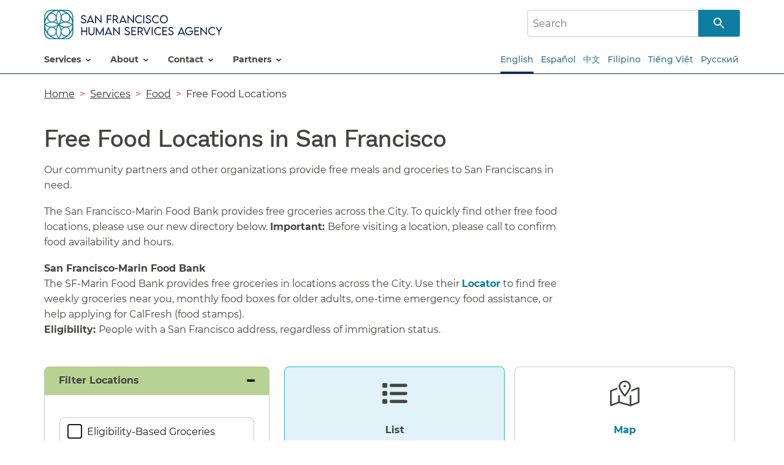

--- FILE ---
content_type: text/html; charset=UTF-8
request_url: https://www.sfhsa.org/services/food/free-food-locations
body_size: 21397
content:



<!DOCTYPE html>
<html lang="en" dir="ltr" class="no-js">
  <head>
    <meta charset="utf-8" />
<link rel="canonical" href="https://www.sfhsa.org/services/food/free-food-locations" />
<meta name="Generator" content="Drupal 10 (https://www.drupal.org)" />
<meta name="MobileOptimized" content="width" />
<meta name="HandheldFriendly" content="true" />
<meta name="viewport" content="width=device-width, initial-scale=1.0" />
<meta http-equiv="x-ua-compatible" content="ie=edge" />
<link rel="icon" href="/themes/custom/hsa_uswds/favicon.ico" type="image/vnd.microsoft.icon" />
<link rel="alternate" hreflang="en" href="https://www.sfhsa.org/services/food/free-food-locations" />
<link rel="alternate" hreflang="es" href="https://www.sfhsa.org/es/services/food/free-food-locations" />
<link rel="alternate" hreflang="zh-hant" href="https://www.sfhsa.org/zh-hant/services/food/free-food-locations" />
<link rel="alternate" hreflang="fil" href="https://www.sfhsa.org/fil/services/food/free-food-locations" />
<link rel="alternate" hreflang="vi" href="https://www.sfhsa.org/vi/services/food/free-food-locations" />
<link rel="alternate" hreflang="ru" href="https://www.sfhsa.org/ru/services/food/free-food-locations" />

    <title>Free Food Locations | sfhsa.org</title>
    <link rel="stylesheet" media="all" href="/sites/default/files/css/css_7L9TkIZmEmuwKwfZuJsZme2UgHT-PJhz2xLhVQ_Y6Vs.css?delta=0&amp;language=en&amp;theme=hsa_uswds&amp;include=[base64]" />
<link rel="stylesheet" media="all" href="/sites/default/files/css/css_D7NVCVMYmHZtBiXaOQW73Ciw4bT8n9VMRfHWiRbDiKY.css?delta=1&amp;language=en&amp;theme=hsa_uswds&amp;include=[base64]" />
<link rel="stylesheet" media="all" href="/sites/default/files/css/css_0Ng8qMxZ9lFrBb0QFdN0oVHgd3xJ6D7NdDfbhqdKXbs.css?delta=2&amp;language=en&amp;theme=hsa_uswds&amp;include=[base64]" />
<link rel="stylesheet" media="all" href="/sites/default/files/css/css_yPglmxzQDVQ-aHot51Nim81wUc9DdcBRkj7YqsJD9FU.css?delta=3&amp;language=en&amp;theme=hsa_uswds&amp;include=[base64]" />
<link rel="stylesheet" media="all" href="/sites/default/files/css/css_NQ8MjTxpIYbpGFv98qqyMN-6DmkMhbG7MN6n5rR6Rdc.css?delta=4&amp;language=en&amp;theme=hsa_uswds&amp;include=[base64]" />

    <script type="application/json" data-drupal-selector="drupal-settings-json">{"path":{"baseUrl":"\/","pathPrefix":"","currentPath":"node\/8546","currentPathIsAdmin":false,"isFront":false,"currentLanguage":"en"},"pluralDelimiter":"\u0003","suppressDeprecationErrors":true,"gtag":{"tagId":"","consentMode":false,"otherIds":[],"events":[],"additionalConfigInfo":[]},"ajaxPageState":{"libraries":"[base64]","theme":"hsa_uswds","theme_token":null},"ajaxTrustedUrl":{"\/services\/food\/free-food-locations":true,"\/search":true,"form_action_p_pvdeGsVG5zNF_XLGPTvYSKCf43t8qZYSwcfZl2uzM":true,"\/services\/food\/free-food-locations?ajax_form=1":true},"gtm":{"tagId":null,"settings":{"data_layer":"dataLayer","include_environment":false},"tagIds":["GTM-5FCFJCW"]},"data":{"extlink":{"extTarget":true,"extTargetAppendNewWindowLabel":"(opens in a new window)","extTargetNoOverride":false,"extNofollow":false,"extTitleNoOverride":false,"extNoreferrer":true,"extFollowNoOverride":false,"extClass":"0","extLabel":"(link is external)","extImgClass":false,"extSubdomains":true,"extExclude":"","extInclude":"","extCssExclude":".ext_self","extCssInclude":"","extCssExplicit":"","extAlert":false,"extAlertText":"This link will take you to an external web site. We are not responsible for their content.","extHideIcons":false,"mailtoClass":"0","telClass":"0","mailtoLabel":"(link sends email)","telLabel":"","extUseFontAwesome":false,"extIconPlacement":"before","extPreventOrphan":false,"extFaLinkClasses":"fa fa-external-link","extFaMailtoClasses":"fa fa-envelope-o","extAdditionalLinkClasses":"","extAdditionalMailtoClasses":"","extAdditionalTelClasses":"","extFaTelClasses":"fa fa-phone","whitelistedDomains":[],"extExcludeNoreferrer":""}},"leaflet":{"leaflet-map-view-locations-attachment-3":{"mapid":"leaflet-map-view-locations-attachment-3","map":{"label":"Google roadmap (zoom 0..17)","description":"Google roadmap","settings":{"maxZoom":18,"attributionControl":true,"closePopupOnClick":true,"doubleClickZoom":true,"dragging":true,"fadeAnimation":true,"layerControl":false,"minZoom":1,"scrollWheelZoom":true,"touchZoom":true,"trackResize":true,"zoomAnimation":true,"zoomControl":true,"map_position_force":false,"zoom":14,"zoomFiner":0,"zoomControlPosition":"topleft","center":{"lat":0,"lon":0},"path":"{\u0022color\u0022:\u0022#3388ff\u0022,\u0022opacity\u0022:\u00221.0\u0022,\u0022stroke\u0022:true,\u0022weight\u0022:3,\u0022fill\u0022:\u0022depends\u0022,\u0022fillColor\u0022:\u0022*\u0022,\u0022fillOpacity\u0022:\u00220.2\u0022,\u0022radius\u0022:\u00226\u0022}","leaflet_markercluster":{"control":false,"options":"{\u0022spiderfyOnMaxZoom\u0022:true,\u0022showCoverageOnHover\u0022:true,\u0022removeOutsideVisibleBounds\u0022:false}","excluded":"0","include_path":false},"fullscreen":{"control":true,"options":"{\u0022position\u0022:\u0022topleft\u0022,\u0022pseudoFullscreen\u0022:false}"},"gestureHandling":false,"reset_map":{"control":false,"options":"{\u0022position\u0022:\u0022topleft\u0022,\u0022title\u0022:\u0022Reset View\u0022}"},"map_scale":{"control":false,"options":"{\u0022position\u0022:\u0022bottomright\u0022,\u0022maxWidth\u0022:100,\u0022metric\u0022:true,\u0022imperial\u0022:false,\u0022updateWhenIdle\u0022:false}"},"locate":{"control":false,"options":"{\u0022position\u0022:\u0022topright\u0022,\u0022setView\u0022:\u0022untilPanOrZoom\u0022,\u0022returnToPrevBounds\u0022:true,\u0022keepCurrentZoomLevel\u0022:true,\u0022strings\u0022:{\u0022title\u0022:\u0022Locate my position\u0022}}","automatic":false},"fitbounds_options":"{\u0022padding\u0022:[0,0]}","geocoder":{"control":false,"settings":{"set_marker":false,"popup":false,"autocomplete":{"placeholder":"Search Address","title":"Search an Address on the Map"},"position":"topright","input_size":20,"providers":{"arcgisonline":{"weight":"0","checked":0},"googlemaps":{"weight":"0","checked":0}},"min_terms":4,"delay":800,"zoom":16,"options":""}},"map_lazy_load":{"lazy_load":true}},"layers":{"layer":{"type":"google","urlTemplate":"\/\/mt{s}.google.com\/vt\/x={x}\u0026y={y}\u0026z={z}","options":{"attribution":"Map data \u0026copy; \u003Ca href=\u0022https:\/\/googlemaps.com\u0022\u003EGoogle\u003C\/a\u003E","detectRetina":true,"subdomains":[0,1,2,3]}}},"id":"leaflet-map-view-locations-attachment-3","geofield_cardinality":-1},"features":[{"type":"point","lat":37.791767,"lon":-122.405632,"entity_id":"10226","weight":0,"popup":{"value":"\u003Cdiv class=\u0022views-field views-field-title\u0022\u003E\u003Ch3 class=\u0022field-content\u0022\u003E\u003Ca href=\u0022\/services\/food\/free-food-locations\/apa-family-support-services-chinatown-groceries\u0022 hreflang=\u0022en\u0022\u003EAPA Family Support Services (Chinatown) - Groceries\u003C\/a\u003E\u003C\/h3\u003E\u003C\/div\u003E\u003Cdiv class=\u0022views-field views-field-field-address-address-line1\u0022\u003E\u003Cspan class=\u0022field-content\u0022\u003E518 Grant Avenue\u003C\/span\u003E\u003C\/div\u003E\u003Cdiv class=\u0022views-field views-field-field-note\u0022\u003E\u003Cdiv class=\u0022field-content\u0022\u003EEligibility: Residents of 94133 or 94108 with children 0-17 years old\u003C\/div\u003E\u003C\/div\u003E\u003Cdiv class=\u0022views-field views-field-nothing\u0022\u003E\u003Cspan class=\u0022field-content\u0022\u003E\u003Cdiv class=\u0022usa-button full-width button--map-and-directions\u0022\u003E\u003Ci class=\u0022fa-solid fa-diamond-turn-right fa-2x\u0022\u003E\u003C\/i\u003E\u003Ca id=\u0022map-link\u0022 href=\u0022https:\/\/www.google.com\/maps\/search\/?api=1\u0026amp;query=37.791767 -122.405632\u0022 class=\u0022directions\u0022 aria-label=\u0022APA Family Support Services (Chinatown) - Groceries - Map \u0026amp; Directions\u0022 target=\u0022_blank\u0022\u003E Map \u0026amp; Directions\u003C\/a\u003E\u003C\/div\u003E\u003C\/span\u003E\u003C\/div\u003E","options":"{\u0022maxWidth\u0022:\u0022300\u0022,\u0022minWidth\u0022:\u002250\u0022,\u0022autoPan\u0022:true}"},"title":"\u003Ca href=\u0022\/services\/food\/free-food-locations\/apa-family-support-services-chinatown-groceries\u0022 hreflang=\u0022en\u0022\u003EAPA Family Support Services (Chinatown) - Groceries\u003C\/a\u003E","icon":{"iconType":"marker","iconUrl":"https:\/\/www.sfhsa.org\/themes\/custom\/hsa_uswds\/images\/marker-icon.png","shadowUrl":"","className":"","iconSize":{"x":25,"y":41},"iconAnchor":{"x":"","y":""},"shadowSize":{"x":"","y":""},"shadowAnchor":{"x":"","y":""},"popupAnchor":{"x":"","y":""},"html":"\u003Cdiv\u003E\u003C\/div\u003E","html_class":"leaflet-map-divicon","circle_marker_options":"{\u0022radius\u0022:100,\u0022color\u0022:\u0022red\u0022,\u0022fillColor\u0022:\u0022#f03\u0022,\u0022fillOpacity\u0022:0.5}"}},{"type":"point","lat":37.791767,"lon":-122.405632,"entity_id":"10226","weight":1,"popup":{"value":"\u003Cdiv class=\u0022views-field views-field-title\u0022\u003E\u003Ch3 class=\u0022field-content\u0022\u003E\u003Ca href=\u0022\/services\/food\/free-food-locations\/apa-family-support-services-chinatown-groceries\u0022 hreflang=\u0022en\u0022\u003EAPA Family Support Services (Chinatown) - Groceries\u003C\/a\u003E\u003C\/h3\u003E\u003C\/div\u003E\u003Cdiv class=\u0022views-field views-field-field-address-address-line1\u0022\u003E\u003Cspan class=\u0022field-content\u0022\u003E518 Grant Avenue\u003C\/span\u003E\u003C\/div\u003E\u003Cdiv class=\u0022views-field views-field-field-note\u0022\u003E\u003Cdiv class=\u0022field-content\u0022\u003EEligibility: Residents of 94133 or 94108 with children 0-17 years old\u003C\/div\u003E\u003C\/div\u003E\u003Cdiv class=\u0022views-field views-field-nothing\u0022\u003E\u003Cspan class=\u0022field-content\u0022\u003E\u003Cdiv class=\u0022usa-button full-width button--map-and-directions\u0022\u003E\u003Ci class=\u0022fa-solid fa-diamond-turn-right fa-2x\u0022\u003E\u003C\/i\u003E\u003Ca id=\u0022map-link\u0022 href=\u0022https:\/\/www.google.com\/maps\/search\/?api=1\u0026amp;query=37.791767 -122.405632\u0022 class=\u0022directions\u0022 aria-label=\u0022APA Family Support Services (Chinatown) - Groceries - Map \u0026amp; Directions\u0022 target=\u0022_blank\u0022\u003E Map \u0026amp; Directions\u003C\/a\u003E\u003C\/div\u003E\u003C\/span\u003E\u003C\/div\u003E","options":"{\u0022maxWidth\u0022:\u0022300\u0022,\u0022minWidth\u0022:\u002250\u0022,\u0022autoPan\u0022:true}"},"title":"\u003Ca href=\u0022\/services\/food\/free-food-locations\/apa-family-support-services-chinatown-groceries\u0022 hreflang=\u0022en\u0022\u003EAPA Family Support Services (Chinatown) - Groceries\u003C\/a\u003E","icon":{"iconType":"marker","iconUrl":"https:\/\/www.sfhsa.org\/themes\/custom\/hsa_uswds\/images\/marker-icon.png","shadowUrl":"","className":"","iconSize":{"x":25,"y":41},"iconAnchor":{"x":"","y":""},"shadowSize":{"x":"","y":""},"shadowAnchor":{"x":"","y":""},"popupAnchor":{"x":"","y":""},"html":"\u003Cdiv\u003E\u003C\/div\u003E","html_class":"leaflet-map-divicon","circle_marker_options":"{\u0022radius\u0022:100,\u0022color\u0022:\u0022red\u0022,\u0022fillColor\u0022:\u0022#f03\u0022,\u0022fillOpacity\u0022:0.5}"}},{"type":"point","lat":37.791767,"lon":-122.405632,"entity_id":"10226","weight":2,"popup":{"value":"\u003Cdiv class=\u0022views-field views-field-title\u0022\u003E\u003Ch3 class=\u0022field-content\u0022\u003E\u003Ca href=\u0022\/services\/food\/free-food-locations\/apa-family-support-services-chinatown-groceries\u0022 hreflang=\u0022en\u0022\u003EAPA Family Support Services (Chinatown) - Groceries\u003C\/a\u003E\u003C\/h3\u003E\u003C\/div\u003E\u003Cdiv class=\u0022views-field views-field-field-address-address-line1\u0022\u003E\u003Cspan class=\u0022field-content\u0022\u003E518 Grant Avenue\u003C\/span\u003E\u003C\/div\u003E\u003Cdiv class=\u0022views-field views-field-field-note\u0022\u003E\u003Cdiv class=\u0022field-content\u0022\u003EEligibility: Residents of 94133 or 94108 with children 0-17 years old\u003C\/div\u003E\u003C\/div\u003E\u003Cdiv class=\u0022views-field views-field-nothing\u0022\u003E\u003Cspan class=\u0022field-content\u0022\u003E\u003Cdiv class=\u0022usa-button full-width button--map-and-directions\u0022\u003E\u003Ci class=\u0022fa-solid fa-diamond-turn-right fa-2x\u0022\u003E\u003C\/i\u003E\u003Ca id=\u0022map-link\u0022 href=\u0022https:\/\/www.google.com\/maps\/search\/?api=1\u0026amp;query=37.791767 -122.405632\u0022 class=\u0022directions\u0022 aria-label=\u0022APA Family Support Services (Chinatown) - Groceries - Map \u0026amp; Directions\u0022 target=\u0022_blank\u0022\u003E Map \u0026amp; Directions\u003C\/a\u003E\u003C\/div\u003E\u003C\/span\u003E\u003C\/div\u003E","options":"{\u0022maxWidth\u0022:\u0022300\u0022,\u0022minWidth\u0022:\u002250\u0022,\u0022autoPan\u0022:true}"},"title":"\u003Ca href=\u0022\/services\/food\/free-food-locations\/apa-family-support-services-chinatown-groceries\u0022 hreflang=\u0022en\u0022\u003EAPA Family Support Services (Chinatown) - Groceries\u003C\/a\u003E","icon":{"iconType":"marker","iconUrl":"https:\/\/www.sfhsa.org\/themes\/custom\/hsa_uswds\/images\/marker-icon.png","shadowUrl":"","className":"","iconSize":{"x":25,"y":41},"iconAnchor":{"x":"","y":""},"shadowSize":{"x":"","y":""},"shadowAnchor":{"x":"","y":""},"popupAnchor":{"x":"","y":""},"html":"\u003Cdiv\u003E\u003C\/div\u003E","html_class":"leaflet-map-divicon","circle_marker_options":"{\u0022radius\u0022:100,\u0022color\u0022:\u0022red\u0022,\u0022fillColor\u0022:\u0022#f03\u0022,\u0022fillOpacity\u0022:0.5}"}},{"type":"point","lat":37.791767,"lon":-122.405632,"entity_id":"10226","weight":3,"popup":{"value":"\u003Cdiv class=\u0022views-field views-field-title\u0022\u003E\u003Ch3 class=\u0022field-content\u0022\u003E\u003Ca href=\u0022\/services\/food\/free-food-locations\/apa-family-support-services-chinatown-groceries\u0022 hreflang=\u0022en\u0022\u003EAPA Family Support Services (Chinatown) - Groceries\u003C\/a\u003E\u003C\/h3\u003E\u003C\/div\u003E\u003Cdiv class=\u0022views-field views-field-field-address-address-line1\u0022\u003E\u003Cspan class=\u0022field-content\u0022\u003E518 Grant Avenue\u003C\/span\u003E\u003C\/div\u003E\u003Cdiv class=\u0022views-field views-field-field-note\u0022\u003E\u003Cdiv class=\u0022field-content\u0022\u003EEligibility: Residents of 94133 or 94108 with children 0-17 years old\u003C\/div\u003E\u003C\/div\u003E\u003Cdiv class=\u0022views-field views-field-nothing\u0022\u003E\u003Cspan class=\u0022field-content\u0022\u003E\u003Cdiv class=\u0022usa-button full-width button--map-and-directions\u0022\u003E\u003Ci class=\u0022fa-solid fa-diamond-turn-right fa-2x\u0022\u003E\u003C\/i\u003E\u003Ca id=\u0022map-link\u0022 href=\u0022https:\/\/www.google.com\/maps\/search\/?api=1\u0026amp;query=37.791767 -122.405632\u0022 class=\u0022directions\u0022 aria-label=\u0022APA Family Support Services (Chinatown) - Groceries - Map \u0026amp; Directions\u0022 target=\u0022_blank\u0022\u003E Map \u0026amp; Directions\u003C\/a\u003E\u003C\/div\u003E\u003C\/span\u003E\u003C\/div\u003E","options":"{\u0022maxWidth\u0022:\u0022300\u0022,\u0022minWidth\u0022:\u002250\u0022,\u0022autoPan\u0022:true}"},"title":"\u003Ca href=\u0022\/services\/food\/free-food-locations\/apa-family-support-services-chinatown-groceries\u0022 hreflang=\u0022en\u0022\u003EAPA Family Support Services (Chinatown) - Groceries\u003C\/a\u003E","icon":{"iconType":"marker","iconUrl":"https:\/\/www.sfhsa.org\/themes\/custom\/hsa_uswds\/images\/marker-icon.png","shadowUrl":"","className":"","iconSize":{"x":25,"y":41},"iconAnchor":{"x":"","y":""},"shadowSize":{"x":"","y":""},"shadowAnchor":{"x":"","y":""},"popupAnchor":{"x":"","y":""},"html":"\u003Cdiv\u003E\u003C\/div\u003E","html_class":"leaflet-map-divicon","circle_marker_options":"{\u0022radius\u0022:100,\u0022color\u0022:\u0022red\u0022,\u0022fillColor\u0022:\u0022#f03\u0022,\u0022fillOpacity\u0022:0.5}"}},{"type":"point","lat":37.791767,"lon":-122.405632,"entity_id":"10226","weight":4,"popup":{"value":"\u003Cdiv class=\u0022views-field views-field-title\u0022\u003E\u003Ch3 class=\u0022field-content\u0022\u003E\u003Ca href=\u0022\/services\/food\/free-food-locations\/apa-family-support-services-chinatown-groceries\u0022 hreflang=\u0022en\u0022\u003EAPA Family Support Services (Chinatown) - Groceries\u003C\/a\u003E\u003C\/h3\u003E\u003C\/div\u003E\u003Cdiv class=\u0022views-field views-field-field-address-address-line1\u0022\u003E\u003Cspan class=\u0022field-content\u0022\u003E518 Grant Avenue\u003C\/span\u003E\u003C\/div\u003E\u003Cdiv class=\u0022views-field views-field-field-note\u0022\u003E\u003Cdiv class=\u0022field-content\u0022\u003EEligibility: Residents of 94133 or 94108 with children 0-17 years old\u003C\/div\u003E\u003C\/div\u003E\u003Cdiv class=\u0022views-field views-field-nothing\u0022\u003E\u003Cspan class=\u0022field-content\u0022\u003E\u003Cdiv class=\u0022usa-button full-width button--map-and-directions\u0022\u003E\u003Ci class=\u0022fa-solid fa-diamond-turn-right fa-2x\u0022\u003E\u003C\/i\u003E\u003Ca id=\u0022map-link\u0022 href=\u0022https:\/\/www.google.com\/maps\/search\/?api=1\u0026amp;query=37.791767 -122.405632\u0022 class=\u0022directions\u0022 aria-label=\u0022APA Family Support Services (Chinatown) - Groceries - Map \u0026amp; Directions\u0022 target=\u0022_blank\u0022\u003E Map \u0026amp; Directions\u003C\/a\u003E\u003C\/div\u003E\u003C\/span\u003E\u003C\/div\u003E","options":"{\u0022maxWidth\u0022:\u0022300\u0022,\u0022minWidth\u0022:\u002250\u0022,\u0022autoPan\u0022:true}"},"title":"\u003Ca href=\u0022\/services\/food\/free-food-locations\/apa-family-support-services-chinatown-groceries\u0022 hreflang=\u0022en\u0022\u003EAPA Family Support Services (Chinatown) - Groceries\u003C\/a\u003E","icon":{"iconType":"marker","iconUrl":"https:\/\/www.sfhsa.org\/themes\/custom\/hsa_uswds\/images\/marker-icon.png","shadowUrl":"","className":"","iconSize":{"x":25,"y":41},"iconAnchor":{"x":"","y":""},"shadowSize":{"x":"","y":""},"shadowAnchor":{"x":"","y":""},"popupAnchor":{"x":"","y":""},"html":"\u003Cdiv\u003E\u003C\/div\u003E","html_class":"leaflet-map-divicon","circle_marker_options":"{\u0022radius\u0022:100,\u0022color\u0022:\u0022red\u0022,\u0022fillColor\u0022:\u0022#f03\u0022,\u0022fillOpacity\u0022:0.5}"}},{"type":"point","lat":37.791767,"lon":-122.405632,"entity_id":"10226","weight":5,"popup":{"value":"\u003Cdiv class=\u0022views-field views-field-title\u0022\u003E\u003Ch3 class=\u0022field-content\u0022\u003E\u003Ca href=\u0022\/services\/food\/free-food-locations\/apa-family-support-services-chinatown-groceries\u0022 hreflang=\u0022en\u0022\u003EAPA Family Support Services (Chinatown) - Groceries\u003C\/a\u003E\u003C\/h3\u003E\u003C\/div\u003E\u003Cdiv class=\u0022views-field views-field-field-address-address-line1\u0022\u003E\u003Cspan class=\u0022field-content\u0022\u003E518 Grant Avenue\u003C\/span\u003E\u003C\/div\u003E\u003Cdiv class=\u0022views-field views-field-field-note\u0022\u003E\u003Cdiv class=\u0022field-content\u0022\u003EEligibility: Residents of 94133 or 94108 with children 0-17 years old\u003C\/div\u003E\u003C\/div\u003E\u003Cdiv class=\u0022views-field views-field-nothing\u0022\u003E\u003Cspan class=\u0022field-content\u0022\u003E\u003Cdiv class=\u0022usa-button full-width button--map-and-directions\u0022\u003E\u003Ci class=\u0022fa-solid fa-diamond-turn-right fa-2x\u0022\u003E\u003C\/i\u003E\u003Ca id=\u0022map-link\u0022 href=\u0022https:\/\/www.google.com\/maps\/search\/?api=1\u0026amp;query=37.791767 -122.405632\u0022 class=\u0022directions\u0022 aria-label=\u0022APA Family Support Services (Chinatown) - Groceries - Map \u0026amp; Directions\u0022 target=\u0022_blank\u0022\u003E Map \u0026amp; Directions\u003C\/a\u003E\u003C\/div\u003E\u003C\/span\u003E\u003C\/div\u003E","options":"{\u0022maxWidth\u0022:\u0022300\u0022,\u0022minWidth\u0022:\u002250\u0022,\u0022autoPan\u0022:true}"},"title":"\u003Ca href=\u0022\/services\/food\/free-food-locations\/apa-family-support-services-chinatown-groceries\u0022 hreflang=\u0022en\u0022\u003EAPA Family Support Services (Chinatown) - Groceries\u003C\/a\u003E","icon":{"iconType":"marker","iconUrl":"https:\/\/www.sfhsa.org\/themes\/custom\/hsa_uswds\/images\/marker-icon.png","shadowUrl":"","className":"","iconSize":{"x":25,"y":41},"iconAnchor":{"x":"","y":""},"shadowSize":{"x":"","y":""},"shadowAnchor":{"x":"","y":""},"popupAnchor":{"x":"","y":""},"html":"\u003Cdiv\u003E\u003C\/div\u003E","html_class":"leaflet-map-divicon","circle_marker_options":"{\u0022radius\u0022:100,\u0022color\u0022:\u0022red\u0022,\u0022fillColor\u0022:\u0022#f03\u0022,\u0022fillOpacity\u0022:0.5}"}},{"type":"point","lat":37.712342999999997,"lon":-122.403988,"entity_id":"10231","weight":6,"popup":{"value":"\u003Cdiv class=\u0022views-field views-field-title\u0022\u003E\u003Ch3 class=\u0022field-content\u0022\u003E\u003Ca href=\u0022\/services\/food\/free-food-locations\/apa-family-support-services-visitacion-valley-groceries\u0022 hreflang=\u0022en\u0022\u003EAPA Family Support Services (Visitacion Valley) - Groceries\u003C\/a\u003E\u003C\/h3\u003E\u003C\/div\u003E\u003Cdiv class=\u0022views-field views-field-field-address-address-line1\u0022\u003E\u003Cspan class=\u0022field-content\u0022\u003E50 Raymond Avenue\u003C\/span\u003E\u003C\/div\u003E\u003Cdiv class=\u0022views-field views-field-field-note\u0022\u003E\u003Cdiv class=\u0022field-content\u0022\u003EEligibility: Resident of 94134, families with children 0-17 years old\u003C\/div\u003E\u003C\/div\u003E\u003Cdiv class=\u0022views-field views-field-nothing\u0022\u003E\u003Cspan class=\u0022field-content\u0022\u003E\u003Cdiv class=\u0022usa-button full-width button--map-and-directions\u0022\u003E\u003Ci class=\u0022fa-solid fa-diamond-turn-right fa-2x\u0022\u003E\u003C\/i\u003E\u003Ca id=\u0022map-link\u0022 href=\u0022https:\/\/www.google.com\/maps\/search\/?api=1\u0026amp;query=37.712343 -122.403988\u0022 class=\u0022directions\u0022 aria-label=\u0022APA Family Support Services (Visitacion Valley) - Groceries - Map \u0026amp; Directions\u0022 target=\u0022_blank\u0022\u003E Map \u0026amp; Directions\u003C\/a\u003E\u003C\/div\u003E\u003C\/span\u003E\u003C\/div\u003E","options":"{\u0022maxWidth\u0022:\u0022300\u0022,\u0022minWidth\u0022:\u002250\u0022,\u0022autoPan\u0022:true}"},"title":"\u003Ca href=\u0022\/services\/food\/free-food-locations\/apa-family-support-services-visitacion-valley-groceries\u0022 hreflang=\u0022en\u0022\u003EAPA Family Support Services (Visitacion Valley) - Groceries\u003C\/a\u003E","icon":{"iconType":"marker","iconUrl":"https:\/\/www.sfhsa.org\/themes\/custom\/hsa_uswds\/images\/marker-icon.png","shadowUrl":"","className":"","iconSize":{"x":25,"y":41},"iconAnchor":{"x":"","y":""},"shadowSize":{"x":"","y":""},"shadowAnchor":{"x":"","y":""},"popupAnchor":{"x":"","y":""},"html":"\u003Cdiv\u003E\u003C\/div\u003E","html_class":"leaflet-map-divicon","circle_marker_options":"{\u0022radius\u0022:100,\u0022color\u0022:\u0022red\u0022,\u0022fillColor\u0022:\u0022#f03\u0022,\u0022fillOpacity\u0022:0.5}"}},{"type":"point","lat":37.712342999999997,"lon":-122.403988,"entity_id":"10231","weight":7,"popup":{"value":"\u003Cdiv class=\u0022views-field views-field-title\u0022\u003E\u003Ch3 class=\u0022field-content\u0022\u003E\u003Ca href=\u0022\/services\/food\/free-food-locations\/apa-family-support-services-visitacion-valley-groceries\u0022 hreflang=\u0022en\u0022\u003EAPA Family Support Services (Visitacion Valley) - Groceries\u003C\/a\u003E\u003C\/h3\u003E\u003C\/div\u003E\u003Cdiv class=\u0022views-field views-field-field-address-address-line1\u0022\u003E\u003Cspan class=\u0022field-content\u0022\u003E50 Raymond Avenue\u003C\/span\u003E\u003C\/div\u003E\u003Cdiv class=\u0022views-field views-field-field-note\u0022\u003E\u003Cdiv class=\u0022field-content\u0022\u003EEligibility: Resident of 94134, families with children 0-17 years old\u003C\/div\u003E\u003C\/div\u003E\u003Cdiv class=\u0022views-field views-field-nothing\u0022\u003E\u003Cspan class=\u0022field-content\u0022\u003E\u003Cdiv class=\u0022usa-button full-width button--map-and-directions\u0022\u003E\u003Ci class=\u0022fa-solid fa-diamond-turn-right fa-2x\u0022\u003E\u003C\/i\u003E\u003Ca id=\u0022map-link\u0022 href=\u0022https:\/\/www.google.com\/maps\/search\/?api=1\u0026amp;query=37.712343 -122.403988\u0022 class=\u0022directions\u0022 aria-label=\u0022APA Family Support Services (Visitacion Valley) - Groceries - Map \u0026amp; Directions\u0022 target=\u0022_blank\u0022\u003E Map \u0026amp; Directions\u003C\/a\u003E\u003C\/div\u003E\u003C\/span\u003E\u003C\/div\u003E","options":"{\u0022maxWidth\u0022:\u0022300\u0022,\u0022minWidth\u0022:\u002250\u0022,\u0022autoPan\u0022:true}"},"title":"\u003Ca href=\u0022\/services\/food\/free-food-locations\/apa-family-support-services-visitacion-valley-groceries\u0022 hreflang=\u0022en\u0022\u003EAPA Family Support Services (Visitacion Valley) - Groceries\u003C\/a\u003E","icon":{"iconType":"marker","iconUrl":"https:\/\/www.sfhsa.org\/themes\/custom\/hsa_uswds\/images\/marker-icon.png","shadowUrl":"","className":"","iconSize":{"x":25,"y":41},"iconAnchor":{"x":"","y":""},"shadowSize":{"x":"","y":""},"shadowAnchor":{"x":"","y":""},"popupAnchor":{"x":"","y":""},"html":"\u003Cdiv\u003E\u003C\/div\u003E","html_class":"leaflet-map-divicon","circle_marker_options":"{\u0022radius\u0022:100,\u0022color\u0022:\u0022red\u0022,\u0022fillColor\u0022:\u0022#f03\u0022,\u0022fillOpacity\u0022:0.5}"}},{"type":"point","lat":37.712342999999997,"lon":-122.403988,"entity_id":"10231","weight":8,"popup":{"value":"\u003Cdiv class=\u0022views-field views-field-title\u0022\u003E\u003Ch3 class=\u0022field-content\u0022\u003E\u003Ca href=\u0022\/services\/food\/free-food-locations\/apa-family-support-services-visitacion-valley-groceries\u0022 hreflang=\u0022en\u0022\u003EAPA Family Support Services (Visitacion Valley) - Groceries\u003C\/a\u003E\u003C\/h3\u003E\u003C\/div\u003E\u003Cdiv class=\u0022views-field views-field-field-address-address-line1\u0022\u003E\u003Cspan class=\u0022field-content\u0022\u003E50 Raymond Avenue\u003C\/span\u003E\u003C\/div\u003E\u003Cdiv class=\u0022views-field views-field-field-note\u0022\u003E\u003Cdiv class=\u0022field-content\u0022\u003EEligibility: Resident of 94134, families with children 0-17 years old\u003C\/div\u003E\u003C\/div\u003E\u003Cdiv class=\u0022views-field views-field-nothing\u0022\u003E\u003Cspan class=\u0022field-content\u0022\u003E\u003Cdiv class=\u0022usa-button full-width button--map-and-directions\u0022\u003E\u003Ci class=\u0022fa-solid fa-diamond-turn-right fa-2x\u0022\u003E\u003C\/i\u003E\u003Ca id=\u0022map-link\u0022 href=\u0022https:\/\/www.google.com\/maps\/search\/?api=1\u0026amp;query=37.712343 -122.403988\u0022 class=\u0022directions\u0022 aria-label=\u0022APA Family Support Services (Visitacion Valley) - Groceries - Map \u0026amp; Directions\u0022 target=\u0022_blank\u0022\u003E Map \u0026amp; Directions\u003C\/a\u003E\u003C\/div\u003E\u003C\/span\u003E\u003C\/div\u003E","options":"{\u0022maxWidth\u0022:\u0022300\u0022,\u0022minWidth\u0022:\u002250\u0022,\u0022autoPan\u0022:true}"},"title":"\u003Ca href=\u0022\/services\/food\/free-food-locations\/apa-family-support-services-visitacion-valley-groceries\u0022 hreflang=\u0022en\u0022\u003EAPA Family Support Services (Visitacion Valley) - Groceries\u003C\/a\u003E","icon":{"iconType":"marker","iconUrl":"https:\/\/www.sfhsa.org\/themes\/custom\/hsa_uswds\/images\/marker-icon.png","shadowUrl":"","className":"","iconSize":{"x":25,"y":41},"iconAnchor":{"x":"","y":""},"shadowSize":{"x":"","y":""},"shadowAnchor":{"x":"","y":""},"popupAnchor":{"x":"","y":""},"html":"\u003Cdiv\u003E\u003C\/div\u003E","html_class":"leaflet-map-divicon","circle_marker_options":"{\u0022radius\u0022:100,\u0022color\u0022:\u0022red\u0022,\u0022fillColor\u0022:\u0022#f03\u0022,\u0022fillOpacity\u0022:0.5}"}},{"type":"point","lat":37.712342999999997,"lon":-122.403988,"entity_id":"10231","weight":9,"popup":{"value":"\u003Cdiv class=\u0022views-field views-field-title\u0022\u003E\u003Ch3 class=\u0022field-content\u0022\u003E\u003Ca href=\u0022\/services\/food\/free-food-locations\/apa-family-support-services-visitacion-valley-groceries\u0022 hreflang=\u0022en\u0022\u003EAPA Family Support Services (Visitacion Valley) - Groceries\u003C\/a\u003E\u003C\/h3\u003E\u003C\/div\u003E\u003Cdiv class=\u0022views-field views-field-field-address-address-line1\u0022\u003E\u003Cspan class=\u0022field-content\u0022\u003E50 Raymond Avenue\u003C\/span\u003E\u003C\/div\u003E\u003Cdiv class=\u0022views-field views-field-field-note\u0022\u003E\u003Cdiv class=\u0022field-content\u0022\u003EEligibility: Resident of 94134, families with children 0-17 years old\u003C\/div\u003E\u003C\/div\u003E\u003Cdiv class=\u0022views-field views-field-nothing\u0022\u003E\u003Cspan class=\u0022field-content\u0022\u003E\u003Cdiv class=\u0022usa-button full-width button--map-and-directions\u0022\u003E\u003Ci class=\u0022fa-solid fa-diamond-turn-right fa-2x\u0022\u003E\u003C\/i\u003E\u003Ca id=\u0022map-link\u0022 href=\u0022https:\/\/www.google.com\/maps\/search\/?api=1\u0026amp;query=37.712343 -122.403988\u0022 class=\u0022directions\u0022 aria-label=\u0022APA Family Support Services (Visitacion Valley) - Groceries - Map \u0026amp; Directions\u0022 target=\u0022_blank\u0022\u003E Map \u0026amp; Directions\u003C\/a\u003E\u003C\/div\u003E\u003C\/span\u003E\u003C\/div\u003E","options":"{\u0022maxWidth\u0022:\u0022300\u0022,\u0022minWidth\u0022:\u002250\u0022,\u0022autoPan\u0022:true}"},"title":"\u003Ca href=\u0022\/services\/food\/free-food-locations\/apa-family-support-services-visitacion-valley-groceries\u0022 hreflang=\u0022en\u0022\u003EAPA Family Support Services (Visitacion Valley) - Groceries\u003C\/a\u003E","icon":{"iconType":"marker","iconUrl":"https:\/\/www.sfhsa.org\/themes\/custom\/hsa_uswds\/images\/marker-icon.png","shadowUrl":"","className":"","iconSize":{"x":25,"y":41},"iconAnchor":{"x":"","y":""},"shadowSize":{"x":"","y":""},"shadowAnchor":{"x":"","y":""},"popupAnchor":{"x":"","y":""},"html":"\u003Cdiv\u003E\u003C\/div\u003E","html_class":"leaflet-map-divicon","circle_marker_options":"{\u0022radius\u0022:100,\u0022color\u0022:\u0022red\u0022,\u0022fillColor\u0022:\u0022#f03\u0022,\u0022fillOpacity\u0022:0.5}"}},{"type":"point","lat":37.712342999999997,"lon":-122.403988,"entity_id":"10231","weight":10,"popup":{"value":"\u003Cdiv class=\u0022views-field views-field-title\u0022\u003E\u003Ch3 class=\u0022field-content\u0022\u003E\u003Ca href=\u0022\/services\/food\/free-food-locations\/apa-family-support-services-visitacion-valley-groceries\u0022 hreflang=\u0022en\u0022\u003EAPA Family Support Services (Visitacion Valley) - Groceries\u003C\/a\u003E\u003C\/h3\u003E\u003C\/div\u003E\u003Cdiv class=\u0022views-field views-field-field-address-address-line1\u0022\u003E\u003Cspan class=\u0022field-content\u0022\u003E50 Raymond Avenue\u003C\/span\u003E\u003C\/div\u003E\u003Cdiv class=\u0022views-field views-field-field-note\u0022\u003E\u003Cdiv class=\u0022field-content\u0022\u003EEligibility: Resident of 94134, families with children 0-17 years old\u003C\/div\u003E\u003C\/div\u003E\u003Cdiv class=\u0022views-field views-field-nothing\u0022\u003E\u003Cspan class=\u0022field-content\u0022\u003E\u003Cdiv class=\u0022usa-button full-width button--map-and-directions\u0022\u003E\u003Ci class=\u0022fa-solid fa-diamond-turn-right fa-2x\u0022\u003E\u003C\/i\u003E\u003Ca id=\u0022map-link\u0022 href=\u0022https:\/\/www.google.com\/maps\/search\/?api=1\u0026amp;query=37.712343 -122.403988\u0022 class=\u0022directions\u0022 aria-label=\u0022APA Family Support Services (Visitacion Valley) - Groceries - Map \u0026amp; Directions\u0022 target=\u0022_blank\u0022\u003E Map \u0026amp; Directions\u003C\/a\u003E\u003C\/div\u003E\u003C\/span\u003E\u003C\/div\u003E","options":"{\u0022maxWidth\u0022:\u0022300\u0022,\u0022minWidth\u0022:\u002250\u0022,\u0022autoPan\u0022:true}"},"title":"\u003Ca href=\u0022\/services\/food\/free-food-locations\/apa-family-support-services-visitacion-valley-groceries\u0022 hreflang=\u0022en\u0022\u003EAPA Family Support Services (Visitacion Valley) - Groceries\u003C\/a\u003E","icon":{"iconType":"marker","iconUrl":"https:\/\/www.sfhsa.org\/themes\/custom\/hsa_uswds\/images\/marker-icon.png","shadowUrl":"","className":"","iconSize":{"x":25,"y":41},"iconAnchor":{"x":"","y":""},"shadowSize":{"x":"","y":""},"shadowAnchor":{"x":"","y":""},"popupAnchor":{"x":"","y":""},"html":"\u003Cdiv\u003E\u003C\/div\u003E","html_class":"leaflet-map-divicon","circle_marker_options":"{\u0022radius\u0022:100,\u0022color\u0022:\u0022red\u0022,\u0022fillColor\u0022:\u0022#f03\u0022,\u0022fillOpacity\u0022:0.5}"}},{"type":"point","lat":37.712342999999997,"lon":-122.403988,"entity_id":"10231","weight":11,"popup":{"value":"\u003Cdiv class=\u0022views-field views-field-title\u0022\u003E\u003Ch3 class=\u0022field-content\u0022\u003E\u003Ca href=\u0022\/services\/food\/free-food-locations\/apa-family-support-services-visitacion-valley-groceries\u0022 hreflang=\u0022en\u0022\u003EAPA Family Support Services (Visitacion Valley) - Groceries\u003C\/a\u003E\u003C\/h3\u003E\u003C\/div\u003E\u003Cdiv class=\u0022views-field views-field-field-address-address-line1\u0022\u003E\u003Cspan class=\u0022field-content\u0022\u003E50 Raymond Avenue\u003C\/span\u003E\u003C\/div\u003E\u003Cdiv class=\u0022views-field views-field-field-note\u0022\u003E\u003Cdiv class=\u0022field-content\u0022\u003EEligibility: Resident of 94134, families with children 0-17 years old\u003C\/div\u003E\u003C\/div\u003E\u003Cdiv class=\u0022views-field views-field-nothing\u0022\u003E\u003Cspan class=\u0022field-content\u0022\u003E\u003Cdiv class=\u0022usa-button full-width button--map-and-directions\u0022\u003E\u003Ci class=\u0022fa-solid fa-diamond-turn-right fa-2x\u0022\u003E\u003C\/i\u003E\u003Ca id=\u0022map-link\u0022 href=\u0022https:\/\/www.google.com\/maps\/search\/?api=1\u0026amp;query=37.712343 -122.403988\u0022 class=\u0022directions\u0022 aria-label=\u0022APA Family Support Services (Visitacion Valley) - Groceries - Map \u0026amp; Directions\u0022 target=\u0022_blank\u0022\u003E Map \u0026amp; Directions\u003C\/a\u003E\u003C\/div\u003E\u003C\/span\u003E\u003C\/div\u003E","options":"{\u0022maxWidth\u0022:\u0022300\u0022,\u0022minWidth\u0022:\u002250\u0022,\u0022autoPan\u0022:true}"},"title":"\u003Ca href=\u0022\/services\/food\/free-food-locations\/apa-family-support-services-visitacion-valley-groceries\u0022 hreflang=\u0022en\u0022\u003EAPA Family Support Services (Visitacion Valley) - Groceries\u003C\/a\u003E","icon":{"iconType":"marker","iconUrl":"https:\/\/www.sfhsa.org\/themes\/custom\/hsa_uswds\/images\/marker-icon.png","shadowUrl":"","className":"","iconSize":{"x":25,"y":41},"iconAnchor":{"x":"","y":""},"shadowSize":{"x":"","y":""},"shadowAnchor":{"x":"","y":""},"popupAnchor":{"x":"","y":""},"html":"\u003Cdiv\u003E\u003C\/div\u003E","html_class":"leaflet-map-divicon","circle_marker_options":"{\u0022radius\u0022:100,\u0022color\u0022:\u0022red\u0022,\u0022fillColor\u0022:\u0022#f03\u0022,\u0022fillOpacity\u0022:0.5}"}},{"type":"point","lat":37.710675999999999,"lon":-122.412206,"entity_id":"10421","weight":12,"popup":{"value":"\u003Cdiv class=\u0022views-field views-field-title\u0022\u003E\u003Ch3 class=\u0022field-content\u0022\u003E\u003Ca href=\u0022\/services\/food\/free-food-locations\/apa-family-support-services-visitacion-valley-groceries-0\u0022 hreflang=\u0022en\u0022\u003EAPA Family Support Services (Visitacion Valley) \u2013 Groceries  \u003C\/a\u003E\u003C\/h3\u003E\u003C\/div\u003E\u003Cdiv class=\u0022views-field views-field-field-address-address-line1\u0022\u003E\u003Cspan class=\u0022field-content\u0022\u003E1099 Sunnydale Avenue\u003C\/span\u003E\u003C\/div\u003E\u003Cdiv class=\u0022views-field views-field-field-note\u0022\u003E\u003Cdiv class=\u0022field-content\u0022\u003EEligibility: Resident of 94134 with children 0-17 years old\u003C\/div\u003E\u003C\/div\u003E\u003Cdiv class=\u0022views-field views-field-nothing\u0022\u003E\u003Cspan class=\u0022field-content\u0022\u003E\u003Cdiv class=\u0022usa-button full-width button--map-and-directions\u0022\u003E\u003Ci class=\u0022fa-solid fa-diamond-turn-right fa-2x\u0022\u003E\u003C\/i\u003E\u003Ca id=\u0022map-link\u0022 href=\u0022https:\/\/www.google.com\/maps\/search\/?api=1\u0026amp;query=37.710676 -122.412206\u0022 class=\u0022directions\u0022 aria-label=\u0022APA Family Support Services (Visitacion Valley) \u2013 Groceries   - Map \u0026amp; Directions\u0022 target=\u0022_blank\u0022\u003E Map \u0026amp; Directions\u003C\/a\u003E\u003C\/div\u003E\u003C\/span\u003E\u003C\/div\u003E","options":"{\u0022maxWidth\u0022:\u0022300\u0022,\u0022minWidth\u0022:\u002250\u0022,\u0022autoPan\u0022:true}"},"title":"\u003Ca href=\u0022\/services\/food\/free-food-locations\/apa-family-support-services-visitacion-valley-groceries-0\u0022 hreflang=\u0022en\u0022\u003EAPA Family Support Services (Visitacion Valley) \u2013 Groceries  \u003C\/a\u003E","icon":{"iconType":"marker","iconUrl":"https:\/\/www.sfhsa.org\/themes\/custom\/hsa_uswds\/images\/marker-icon.png","shadowUrl":"","className":"","iconSize":{"x":25,"y":41},"iconAnchor":{"x":"","y":""},"shadowSize":{"x":"","y":""},"shadowAnchor":{"x":"","y":""},"popupAnchor":{"x":"","y":""},"html":"\u003Cdiv\u003E\u003C\/div\u003E","html_class":"leaflet-map-divicon","circle_marker_options":"{\u0022radius\u0022:100,\u0022color\u0022:\u0022red\u0022,\u0022fillColor\u0022:\u0022#f03\u0022,\u0022fillOpacity\u0022:0.5}"}},{"type":"point","lat":37.710675999999999,"lon":-122.412206,"entity_id":"10421","weight":13,"popup":{"value":"\u003Cdiv class=\u0022views-field views-field-title\u0022\u003E\u003Ch3 class=\u0022field-content\u0022\u003E\u003Ca href=\u0022\/services\/food\/free-food-locations\/apa-family-support-services-visitacion-valley-groceries-0\u0022 hreflang=\u0022en\u0022\u003EAPA Family Support Services (Visitacion Valley) \u2013 Groceries  \u003C\/a\u003E\u003C\/h3\u003E\u003C\/div\u003E\u003Cdiv class=\u0022views-field views-field-field-address-address-line1\u0022\u003E\u003Cspan class=\u0022field-content\u0022\u003E1099 Sunnydale Avenue\u003C\/span\u003E\u003C\/div\u003E\u003Cdiv class=\u0022views-field views-field-field-note\u0022\u003E\u003Cdiv class=\u0022field-content\u0022\u003EEligibility: Resident of 94134 with children 0-17 years old\u003C\/div\u003E\u003C\/div\u003E\u003Cdiv class=\u0022views-field views-field-nothing\u0022\u003E\u003Cspan class=\u0022field-content\u0022\u003E\u003Cdiv class=\u0022usa-button full-width button--map-and-directions\u0022\u003E\u003Ci class=\u0022fa-solid fa-diamond-turn-right fa-2x\u0022\u003E\u003C\/i\u003E\u003Ca id=\u0022map-link\u0022 href=\u0022https:\/\/www.google.com\/maps\/search\/?api=1\u0026amp;query=37.710676 -122.412206\u0022 class=\u0022directions\u0022 aria-label=\u0022APA Family Support Services (Visitacion Valley) \u2013 Groceries   - Map \u0026amp; Directions\u0022 target=\u0022_blank\u0022\u003E Map \u0026amp; Directions\u003C\/a\u003E\u003C\/div\u003E\u003C\/span\u003E\u003C\/div\u003E","options":"{\u0022maxWidth\u0022:\u0022300\u0022,\u0022minWidth\u0022:\u002250\u0022,\u0022autoPan\u0022:true}"},"title":"\u003Ca href=\u0022\/services\/food\/free-food-locations\/apa-family-support-services-visitacion-valley-groceries-0\u0022 hreflang=\u0022en\u0022\u003EAPA Family Support Services (Visitacion Valley) \u2013 Groceries  \u003C\/a\u003E","icon":{"iconType":"marker","iconUrl":"https:\/\/www.sfhsa.org\/themes\/custom\/hsa_uswds\/images\/marker-icon.png","shadowUrl":"","className":"","iconSize":{"x":25,"y":41},"iconAnchor":{"x":"","y":""},"shadowSize":{"x":"","y":""},"shadowAnchor":{"x":"","y":""},"popupAnchor":{"x":"","y":""},"html":"\u003Cdiv\u003E\u003C\/div\u003E","html_class":"leaflet-map-divicon","circle_marker_options":"{\u0022radius\u0022:100,\u0022color\u0022:\u0022red\u0022,\u0022fillColor\u0022:\u0022#f03\u0022,\u0022fillOpacity\u0022:0.5}"}},{"type":"point","lat":37.710675999999999,"lon":-122.412206,"entity_id":"10421","weight":14,"popup":{"value":"\u003Cdiv class=\u0022views-field views-field-title\u0022\u003E\u003Ch3 class=\u0022field-content\u0022\u003E\u003Ca href=\u0022\/services\/food\/free-food-locations\/apa-family-support-services-visitacion-valley-groceries-0\u0022 hreflang=\u0022en\u0022\u003EAPA Family Support Services (Visitacion Valley) \u2013 Groceries  \u003C\/a\u003E\u003C\/h3\u003E\u003C\/div\u003E\u003Cdiv class=\u0022views-field views-field-field-address-address-line1\u0022\u003E\u003Cspan class=\u0022field-content\u0022\u003E1099 Sunnydale Avenue\u003C\/span\u003E\u003C\/div\u003E\u003Cdiv class=\u0022views-field views-field-field-note\u0022\u003E\u003Cdiv class=\u0022field-content\u0022\u003EEligibility: Resident of 94134 with children 0-17 years old\u003C\/div\u003E\u003C\/div\u003E\u003Cdiv class=\u0022views-field views-field-nothing\u0022\u003E\u003Cspan class=\u0022field-content\u0022\u003E\u003Cdiv class=\u0022usa-button full-width button--map-and-directions\u0022\u003E\u003Ci class=\u0022fa-solid fa-diamond-turn-right fa-2x\u0022\u003E\u003C\/i\u003E\u003Ca id=\u0022map-link\u0022 href=\u0022https:\/\/www.google.com\/maps\/search\/?api=1\u0026amp;query=37.710676 -122.412206\u0022 class=\u0022directions\u0022 aria-label=\u0022APA Family Support Services (Visitacion Valley) \u2013 Groceries   - Map \u0026amp; Directions\u0022 target=\u0022_blank\u0022\u003E Map \u0026amp; Directions\u003C\/a\u003E\u003C\/div\u003E\u003C\/span\u003E\u003C\/div\u003E","options":"{\u0022maxWidth\u0022:\u0022300\u0022,\u0022minWidth\u0022:\u002250\u0022,\u0022autoPan\u0022:true}"},"title":"\u003Ca href=\u0022\/services\/food\/free-food-locations\/apa-family-support-services-visitacion-valley-groceries-0\u0022 hreflang=\u0022en\u0022\u003EAPA Family Support Services (Visitacion Valley) \u2013 Groceries  \u003C\/a\u003E","icon":{"iconType":"marker","iconUrl":"https:\/\/www.sfhsa.org\/themes\/custom\/hsa_uswds\/images\/marker-icon.png","shadowUrl":"","className":"","iconSize":{"x":25,"y":41},"iconAnchor":{"x":"","y":""},"shadowSize":{"x":"","y":""},"shadowAnchor":{"x":"","y":""},"popupAnchor":{"x":"","y":""},"html":"\u003Cdiv\u003E\u003C\/div\u003E","html_class":"leaflet-map-divicon","circle_marker_options":"{\u0022radius\u0022:100,\u0022color\u0022:\u0022red\u0022,\u0022fillColor\u0022:\u0022#f03\u0022,\u0022fillOpacity\u0022:0.5}"}},{"type":"point","lat":37.710675999999999,"lon":-122.412206,"entity_id":"10421","weight":15,"popup":{"value":"\u003Cdiv class=\u0022views-field views-field-title\u0022\u003E\u003Ch3 class=\u0022field-content\u0022\u003E\u003Ca href=\u0022\/services\/food\/free-food-locations\/apa-family-support-services-visitacion-valley-groceries-0\u0022 hreflang=\u0022en\u0022\u003EAPA Family Support Services (Visitacion Valley) \u2013 Groceries  \u003C\/a\u003E\u003C\/h3\u003E\u003C\/div\u003E\u003Cdiv class=\u0022views-field views-field-field-address-address-line1\u0022\u003E\u003Cspan class=\u0022field-content\u0022\u003E1099 Sunnydale Avenue\u003C\/span\u003E\u003C\/div\u003E\u003Cdiv class=\u0022views-field views-field-field-note\u0022\u003E\u003Cdiv class=\u0022field-content\u0022\u003EEligibility: Resident of 94134 with children 0-17 years old\u003C\/div\u003E\u003C\/div\u003E\u003Cdiv class=\u0022views-field views-field-nothing\u0022\u003E\u003Cspan class=\u0022field-content\u0022\u003E\u003Cdiv class=\u0022usa-button full-width button--map-and-directions\u0022\u003E\u003Ci class=\u0022fa-solid fa-diamond-turn-right fa-2x\u0022\u003E\u003C\/i\u003E\u003Ca id=\u0022map-link\u0022 href=\u0022https:\/\/www.google.com\/maps\/search\/?api=1\u0026amp;query=37.710676 -122.412206\u0022 class=\u0022directions\u0022 aria-label=\u0022APA Family Support Services (Visitacion Valley) \u2013 Groceries   - Map \u0026amp; Directions\u0022 target=\u0022_blank\u0022\u003E Map \u0026amp; Directions\u003C\/a\u003E\u003C\/div\u003E\u003C\/span\u003E\u003C\/div\u003E","options":"{\u0022maxWidth\u0022:\u0022300\u0022,\u0022minWidth\u0022:\u002250\u0022,\u0022autoPan\u0022:true}"},"title":"\u003Ca href=\u0022\/services\/food\/free-food-locations\/apa-family-support-services-visitacion-valley-groceries-0\u0022 hreflang=\u0022en\u0022\u003EAPA Family Support Services (Visitacion Valley) \u2013 Groceries  \u003C\/a\u003E","icon":{"iconType":"marker","iconUrl":"https:\/\/www.sfhsa.org\/themes\/custom\/hsa_uswds\/images\/marker-icon.png","shadowUrl":"","className":"","iconSize":{"x":25,"y":41},"iconAnchor":{"x":"","y":""},"shadowSize":{"x":"","y":""},"shadowAnchor":{"x":"","y":""},"popupAnchor":{"x":"","y":""},"html":"\u003Cdiv\u003E\u003C\/div\u003E","html_class":"leaflet-map-divicon","circle_marker_options":"{\u0022radius\u0022:100,\u0022color\u0022:\u0022red\u0022,\u0022fillColor\u0022:\u0022#f03\u0022,\u0022fillOpacity\u0022:0.5}"}},{"type":"point","lat":37.710675999999999,"lon":-122.412206,"entity_id":"10421","weight":16,"popup":{"value":"\u003Cdiv class=\u0022views-field views-field-title\u0022\u003E\u003Ch3 class=\u0022field-content\u0022\u003E\u003Ca href=\u0022\/services\/food\/free-food-locations\/apa-family-support-services-visitacion-valley-groceries-0\u0022 hreflang=\u0022en\u0022\u003EAPA Family Support Services (Visitacion Valley) \u2013 Groceries  \u003C\/a\u003E\u003C\/h3\u003E\u003C\/div\u003E\u003Cdiv class=\u0022views-field views-field-field-address-address-line1\u0022\u003E\u003Cspan class=\u0022field-content\u0022\u003E1099 Sunnydale Avenue\u003C\/span\u003E\u003C\/div\u003E\u003Cdiv class=\u0022views-field views-field-field-note\u0022\u003E\u003Cdiv class=\u0022field-content\u0022\u003EEligibility: Resident of 94134 with children 0-17 years old\u003C\/div\u003E\u003C\/div\u003E\u003Cdiv class=\u0022views-field views-field-nothing\u0022\u003E\u003Cspan class=\u0022field-content\u0022\u003E\u003Cdiv class=\u0022usa-button full-width button--map-and-directions\u0022\u003E\u003Ci class=\u0022fa-solid fa-diamond-turn-right fa-2x\u0022\u003E\u003C\/i\u003E\u003Ca id=\u0022map-link\u0022 href=\u0022https:\/\/www.google.com\/maps\/search\/?api=1\u0026amp;query=37.710676 -122.412206\u0022 class=\u0022directions\u0022 aria-label=\u0022APA Family Support Services (Visitacion Valley) \u2013 Groceries   - Map \u0026amp; Directions\u0022 target=\u0022_blank\u0022\u003E Map \u0026amp; Directions\u003C\/a\u003E\u003C\/div\u003E\u003C\/span\u003E\u003C\/div\u003E","options":"{\u0022maxWidth\u0022:\u0022300\u0022,\u0022minWidth\u0022:\u002250\u0022,\u0022autoPan\u0022:true}"},"title":"\u003Ca href=\u0022\/services\/food\/free-food-locations\/apa-family-support-services-visitacion-valley-groceries-0\u0022 hreflang=\u0022en\u0022\u003EAPA Family Support Services (Visitacion Valley) \u2013 Groceries  \u003C\/a\u003E","icon":{"iconType":"marker","iconUrl":"https:\/\/www.sfhsa.org\/themes\/custom\/hsa_uswds\/images\/marker-icon.png","shadowUrl":"","className":"","iconSize":{"x":25,"y":41},"iconAnchor":{"x":"","y":""},"shadowSize":{"x":"","y":""},"shadowAnchor":{"x":"","y":""},"popupAnchor":{"x":"","y":""},"html":"\u003Cdiv\u003E\u003C\/div\u003E","html_class":"leaflet-map-divicon","circle_marker_options":"{\u0022radius\u0022:100,\u0022color\u0022:\u0022red\u0022,\u0022fillColor\u0022:\u0022#f03\u0022,\u0022fillOpacity\u0022:0.5}"}},{"type":"point","lat":37.710675999999999,"lon":-122.412206,"entity_id":"10421","weight":17,"popup":{"value":"\u003Cdiv class=\u0022views-field views-field-title\u0022\u003E\u003Ch3 class=\u0022field-content\u0022\u003E\u003Ca href=\u0022\/services\/food\/free-food-locations\/apa-family-support-services-visitacion-valley-groceries-0\u0022 hreflang=\u0022en\u0022\u003EAPA Family Support Services (Visitacion Valley) \u2013 Groceries  \u003C\/a\u003E\u003C\/h3\u003E\u003C\/div\u003E\u003Cdiv class=\u0022views-field views-field-field-address-address-line1\u0022\u003E\u003Cspan class=\u0022field-content\u0022\u003E1099 Sunnydale Avenue\u003C\/span\u003E\u003C\/div\u003E\u003Cdiv class=\u0022views-field views-field-field-note\u0022\u003E\u003Cdiv class=\u0022field-content\u0022\u003EEligibility: Resident of 94134 with children 0-17 years old\u003C\/div\u003E\u003C\/div\u003E\u003Cdiv class=\u0022views-field views-field-nothing\u0022\u003E\u003Cspan class=\u0022field-content\u0022\u003E\u003Cdiv class=\u0022usa-button full-width button--map-and-directions\u0022\u003E\u003Ci class=\u0022fa-solid fa-diamond-turn-right fa-2x\u0022\u003E\u003C\/i\u003E\u003Ca id=\u0022map-link\u0022 href=\u0022https:\/\/www.google.com\/maps\/search\/?api=1\u0026amp;query=37.710676 -122.412206\u0022 class=\u0022directions\u0022 aria-label=\u0022APA Family Support Services (Visitacion Valley) \u2013 Groceries   - Map \u0026amp; Directions\u0022 target=\u0022_blank\u0022\u003E Map \u0026amp; Directions\u003C\/a\u003E\u003C\/div\u003E\u003C\/span\u003E\u003C\/div\u003E","options":"{\u0022maxWidth\u0022:\u0022300\u0022,\u0022minWidth\u0022:\u002250\u0022,\u0022autoPan\u0022:true}"},"title":"\u003Ca href=\u0022\/services\/food\/free-food-locations\/apa-family-support-services-visitacion-valley-groceries-0\u0022 hreflang=\u0022en\u0022\u003EAPA Family Support Services (Visitacion Valley) \u2013 Groceries  \u003C\/a\u003E","icon":{"iconType":"marker","iconUrl":"https:\/\/www.sfhsa.org\/themes\/custom\/hsa_uswds\/images\/marker-icon.png","shadowUrl":"","className":"","iconSize":{"x":25,"y":41},"iconAnchor":{"x":"","y":""},"shadowSize":{"x":"","y":""},"shadowAnchor":{"x":"","y":""},"popupAnchor":{"x":"","y":""},"html":"\u003Cdiv\u003E\u003C\/div\u003E","html_class":"leaflet-map-divicon","circle_marker_options":"{\u0022radius\u0022:100,\u0022color\u0022:\u0022red\u0022,\u0022fillColor\u0022:\u0022#f03\u0022,\u0022fillOpacity\u0022:0.5}"}},{"type":"point","lat":37.778531000000001,"lon":-122.41101399999999,"entity_id":"10236","weight":18,"popup":{"value":"\u003Cdiv class=\u0022views-field views-field-title\u0022\u003E\u003Ch3 class=\u0022field-content\u0022\u003E\u003Ca href=\u0022\/services\/food\/free-food-locations\/bayanihan-equity-center-soma-groceries\u0022 hreflang=\u0022en\u0022\u003EBayanihan Equity Center (SoMa) - Groceries\u003C\/a\u003E\u003C\/h3\u003E\u003C\/div\u003E\u003Cdiv class=\u0022views-field views-field-field-address-address-line1\u0022\u003E\u003Cspan class=\u0022field-content\u0022\u003E616 Minna Street\u003C\/span\u003E\u003C\/div\u003E\u003Cdiv class=\u0022views-field views-field-field-note\u0022\u003E\u003Cdiv class=\u0022field-content\u0022\u003EEligibility: SF residents, older adults (60+), people with disabilities \u003C\/div\u003E\u003C\/div\u003E\u003Cdiv class=\u0022views-field views-field-nothing\u0022\u003E\u003Cspan class=\u0022field-content\u0022\u003E\u003Cdiv class=\u0022usa-button full-width button--map-and-directions\u0022\u003E\u003Ci class=\u0022fa-solid fa-diamond-turn-right fa-2x\u0022\u003E\u003C\/i\u003E\u003Ca id=\u0022map-link\u0022 href=\u0022https:\/\/www.google.com\/maps\/search\/?api=1\u0026amp;query=37.778531 -122.411014\u0022 class=\u0022directions\u0022 aria-label=\u0022Bayanihan Equity Center (SoMa) - Groceries - Map \u0026amp; Directions\u0022 target=\u0022_blank\u0022\u003E Map \u0026amp; Directions\u003C\/a\u003E\u003C\/div\u003E\u003C\/span\u003E\u003C\/div\u003E","options":"{\u0022maxWidth\u0022:\u0022300\u0022,\u0022minWidth\u0022:\u002250\u0022,\u0022autoPan\u0022:true}"},"title":"\u003Ca href=\u0022\/services\/food\/free-food-locations\/bayanihan-equity-center-soma-groceries\u0022 hreflang=\u0022en\u0022\u003EBayanihan Equity Center (SoMa) - Groceries\u003C\/a\u003E","icon":{"iconType":"marker","iconUrl":"https:\/\/www.sfhsa.org\/themes\/custom\/hsa_uswds\/images\/marker-icon.png","shadowUrl":"","className":"","iconSize":{"x":25,"y":41},"iconAnchor":{"x":"","y":""},"shadowSize":{"x":"","y":""},"shadowAnchor":{"x":"","y":""},"popupAnchor":{"x":"","y":""},"html":"\u003Cdiv\u003E\u003C\/div\u003E","html_class":"leaflet-map-divicon","circle_marker_options":"{\u0022radius\u0022:100,\u0022color\u0022:\u0022red\u0022,\u0022fillColor\u0022:\u0022#f03\u0022,\u0022fillOpacity\u0022:0.5}"}},{"type":"point","lat":37.778531000000001,"lon":-122.41101399999999,"entity_id":"10236","weight":19,"popup":{"value":"\u003Cdiv class=\u0022views-field views-field-title\u0022\u003E\u003Ch3 class=\u0022field-content\u0022\u003E\u003Ca href=\u0022\/services\/food\/free-food-locations\/bayanihan-equity-center-soma-groceries\u0022 hreflang=\u0022en\u0022\u003EBayanihan Equity Center (SoMa) - Groceries\u003C\/a\u003E\u003C\/h3\u003E\u003C\/div\u003E\u003Cdiv class=\u0022views-field views-field-field-address-address-line1\u0022\u003E\u003Cspan class=\u0022field-content\u0022\u003E616 Minna Street\u003C\/span\u003E\u003C\/div\u003E\u003Cdiv class=\u0022views-field views-field-field-note\u0022\u003E\u003Cdiv class=\u0022field-content\u0022\u003EEligibility: SF residents, older adults (60+), people with disabilities \u003C\/div\u003E\u003C\/div\u003E\u003Cdiv class=\u0022views-field views-field-nothing\u0022\u003E\u003Cspan class=\u0022field-content\u0022\u003E\u003Cdiv class=\u0022usa-button full-width button--map-and-directions\u0022\u003E\u003Ci class=\u0022fa-solid fa-diamond-turn-right fa-2x\u0022\u003E\u003C\/i\u003E\u003Ca id=\u0022map-link\u0022 href=\u0022https:\/\/www.google.com\/maps\/search\/?api=1\u0026amp;query=37.778531 -122.411014\u0022 class=\u0022directions\u0022 aria-label=\u0022Bayanihan Equity Center (SoMa) - Groceries - Map \u0026amp; Directions\u0022 target=\u0022_blank\u0022\u003E Map \u0026amp; Directions\u003C\/a\u003E\u003C\/div\u003E\u003C\/span\u003E\u003C\/div\u003E","options":"{\u0022maxWidth\u0022:\u0022300\u0022,\u0022minWidth\u0022:\u002250\u0022,\u0022autoPan\u0022:true}"},"title":"\u003Ca href=\u0022\/services\/food\/free-food-locations\/bayanihan-equity-center-soma-groceries\u0022 hreflang=\u0022en\u0022\u003EBayanihan Equity Center (SoMa) - Groceries\u003C\/a\u003E","icon":{"iconType":"marker","iconUrl":"https:\/\/www.sfhsa.org\/themes\/custom\/hsa_uswds\/images\/marker-icon.png","shadowUrl":"","className":"","iconSize":{"x":25,"y":41},"iconAnchor":{"x":"","y":""},"shadowSize":{"x":"","y":""},"shadowAnchor":{"x":"","y":""},"popupAnchor":{"x":"","y":""},"html":"\u003Cdiv\u003E\u003C\/div\u003E","html_class":"leaflet-map-divicon","circle_marker_options":"{\u0022radius\u0022:100,\u0022color\u0022:\u0022red\u0022,\u0022fillColor\u0022:\u0022#f03\u0022,\u0022fillOpacity\u0022:0.5}"}},{"type":"point","lat":37.778531000000001,"lon":-122.41101399999999,"entity_id":"10236","weight":20,"popup":{"value":"\u003Cdiv class=\u0022views-field views-field-title\u0022\u003E\u003Ch3 class=\u0022field-content\u0022\u003E\u003Ca href=\u0022\/services\/food\/free-food-locations\/bayanihan-equity-center-soma-groceries\u0022 hreflang=\u0022en\u0022\u003EBayanihan Equity Center (SoMa) - Groceries\u003C\/a\u003E\u003C\/h3\u003E\u003C\/div\u003E\u003Cdiv class=\u0022views-field views-field-field-address-address-line1\u0022\u003E\u003Cspan class=\u0022field-content\u0022\u003E616 Minna Street\u003C\/span\u003E\u003C\/div\u003E\u003Cdiv class=\u0022views-field views-field-field-note\u0022\u003E\u003Cdiv class=\u0022field-content\u0022\u003EEligibility: SF residents, older adults (60+), people with disabilities \u003C\/div\u003E\u003C\/div\u003E\u003Cdiv class=\u0022views-field views-field-nothing\u0022\u003E\u003Cspan class=\u0022field-content\u0022\u003E\u003Cdiv class=\u0022usa-button full-width button--map-and-directions\u0022\u003E\u003Ci class=\u0022fa-solid fa-diamond-turn-right fa-2x\u0022\u003E\u003C\/i\u003E\u003Ca id=\u0022map-link\u0022 href=\u0022https:\/\/www.google.com\/maps\/search\/?api=1\u0026amp;query=37.778531 -122.411014\u0022 class=\u0022directions\u0022 aria-label=\u0022Bayanihan Equity Center (SoMa) - Groceries - Map \u0026amp; Directions\u0022 target=\u0022_blank\u0022\u003E Map \u0026amp; Directions\u003C\/a\u003E\u003C\/div\u003E\u003C\/span\u003E\u003C\/div\u003E","options":"{\u0022maxWidth\u0022:\u0022300\u0022,\u0022minWidth\u0022:\u002250\u0022,\u0022autoPan\u0022:true}"},"title":"\u003Ca href=\u0022\/services\/food\/free-food-locations\/bayanihan-equity-center-soma-groceries\u0022 hreflang=\u0022en\u0022\u003EBayanihan Equity Center (SoMa) - Groceries\u003C\/a\u003E","icon":{"iconType":"marker","iconUrl":"https:\/\/www.sfhsa.org\/themes\/custom\/hsa_uswds\/images\/marker-icon.png","shadowUrl":"","className":"","iconSize":{"x":25,"y":41},"iconAnchor":{"x":"","y":""},"shadowSize":{"x":"","y":""},"shadowAnchor":{"x":"","y":""},"popupAnchor":{"x":"","y":""},"html":"\u003Cdiv\u003E\u003C\/div\u003E","html_class":"leaflet-map-divicon","circle_marker_options":"{\u0022radius\u0022:100,\u0022color\u0022:\u0022red\u0022,\u0022fillColor\u0022:\u0022#f03\u0022,\u0022fillOpacity\u0022:0.5}"}},{"type":"point","lat":37.778531000000001,"lon":-122.41101399999999,"entity_id":"10236","weight":21,"popup":{"value":"\u003Cdiv class=\u0022views-field views-field-title\u0022\u003E\u003Ch3 class=\u0022field-content\u0022\u003E\u003Ca href=\u0022\/services\/food\/free-food-locations\/bayanihan-equity-center-soma-groceries\u0022 hreflang=\u0022en\u0022\u003EBayanihan Equity Center (SoMa) - Groceries\u003C\/a\u003E\u003C\/h3\u003E\u003C\/div\u003E\u003Cdiv class=\u0022views-field views-field-field-address-address-line1\u0022\u003E\u003Cspan class=\u0022field-content\u0022\u003E616 Minna Street\u003C\/span\u003E\u003C\/div\u003E\u003Cdiv class=\u0022views-field views-field-field-note\u0022\u003E\u003Cdiv class=\u0022field-content\u0022\u003EEligibility: SF residents, older adults (60+), people with disabilities \u003C\/div\u003E\u003C\/div\u003E\u003Cdiv class=\u0022views-field views-field-nothing\u0022\u003E\u003Cspan class=\u0022field-content\u0022\u003E\u003Cdiv class=\u0022usa-button full-width button--map-and-directions\u0022\u003E\u003Ci class=\u0022fa-solid fa-diamond-turn-right fa-2x\u0022\u003E\u003C\/i\u003E\u003Ca id=\u0022map-link\u0022 href=\u0022https:\/\/www.google.com\/maps\/search\/?api=1\u0026amp;query=37.778531 -122.411014\u0022 class=\u0022directions\u0022 aria-label=\u0022Bayanihan Equity Center (SoMa) - Groceries - Map \u0026amp; Directions\u0022 target=\u0022_blank\u0022\u003E Map \u0026amp; Directions\u003C\/a\u003E\u003C\/div\u003E\u003C\/span\u003E\u003C\/div\u003E","options":"{\u0022maxWidth\u0022:\u0022300\u0022,\u0022minWidth\u0022:\u002250\u0022,\u0022autoPan\u0022:true}"},"title":"\u003Ca href=\u0022\/services\/food\/free-food-locations\/bayanihan-equity-center-soma-groceries\u0022 hreflang=\u0022en\u0022\u003EBayanihan Equity Center (SoMa) - Groceries\u003C\/a\u003E","icon":{"iconType":"marker","iconUrl":"https:\/\/www.sfhsa.org\/themes\/custom\/hsa_uswds\/images\/marker-icon.png","shadowUrl":"","className":"","iconSize":{"x":25,"y":41},"iconAnchor":{"x":"","y":""},"shadowSize":{"x":"","y":""},"shadowAnchor":{"x":"","y":""},"popupAnchor":{"x":"","y":""},"html":"\u003Cdiv\u003E\u003C\/div\u003E","html_class":"leaflet-map-divicon","circle_marker_options":"{\u0022radius\u0022:100,\u0022color\u0022:\u0022red\u0022,\u0022fillColor\u0022:\u0022#f03\u0022,\u0022fillOpacity\u0022:0.5}"}},{"type":"point","lat":37.778531000000001,"lon":-122.41101399999999,"entity_id":"10236","weight":22,"popup":{"value":"\u003Cdiv class=\u0022views-field views-field-title\u0022\u003E\u003Ch3 class=\u0022field-content\u0022\u003E\u003Ca href=\u0022\/services\/food\/free-food-locations\/bayanihan-equity-center-soma-groceries\u0022 hreflang=\u0022en\u0022\u003EBayanihan Equity Center (SoMa) - Groceries\u003C\/a\u003E\u003C\/h3\u003E\u003C\/div\u003E\u003Cdiv class=\u0022views-field views-field-field-address-address-line1\u0022\u003E\u003Cspan class=\u0022field-content\u0022\u003E616 Minna Street\u003C\/span\u003E\u003C\/div\u003E\u003Cdiv class=\u0022views-field views-field-field-note\u0022\u003E\u003Cdiv class=\u0022field-content\u0022\u003EEligibility: SF residents, older adults (60+), people with disabilities \u003C\/div\u003E\u003C\/div\u003E\u003Cdiv class=\u0022views-field views-field-nothing\u0022\u003E\u003Cspan class=\u0022field-content\u0022\u003E\u003Cdiv class=\u0022usa-button full-width button--map-and-directions\u0022\u003E\u003Ci class=\u0022fa-solid fa-diamond-turn-right fa-2x\u0022\u003E\u003C\/i\u003E\u003Ca id=\u0022map-link\u0022 href=\u0022https:\/\/www.google.com\/maps\/search\/?api=1\u0026amp;query=37.778531 -122.411014\u0022 class=\u0022directions\u0022 aria-label=\u0022Bayanihan Equity Center (SoMa) - Groceries - Map \u0026amp; Directions\u0022 target=\u0022_blank\u0022\u003E Map \u0026amp; Directions\u003C\/a\u003E\u003C\/div\u003E\u003C\/span\u003E\u003C\/div\u003E","options":"{\u0022maxWidth\u0022:\u0022300\u0022,\u0022minWidth\u0022:\u002250\u0022,\u0022autoPan\u0022:true}"},"title":"\u003Ca href=\u0022\/services\/food\/free-food-locations\/bayanihan-equity-center-soma-groceries\u0022 hreflang=\u0022en\u0022\u003EBayanihan Equity Center (SoMa) - Groceries\u003C\/a\u003E","icon":{"iconType":"marker","iconUrl":"https:\/\/www.sfhsa.org\/themes\/custom\/hsa_uswds\/images\/marker-icon.png","shadowUrl":"","className":"","iconSize":{"x":25,"y":41},"iconAnchor":{"x":"","y":""},"shadowSize":{"x":"","y":""},"shadowAnchor":{"x":"","y":""},"popupAnchor":{"x":"","y":""},"html":"\u003Cdiv\u003E\u003C\/div\u003E","html_class":"leaflet-map-divicon","circle_marker_options":"{\u0022radius\u0022:100,\u0022color\u0022:\u0022red\u0022,\u0022fillColor\u0022:\u0022#f03\u0022,\u0022fillOpacity\u0022:0.5}"}},{"type":"point","lat":37.778531000000001,"lon":-122.41101399999999,"entity_id":"10236","weight":23,"popup":{"value":"\u003Cdiv class=\u0022views-field views-field-title\u0022\u003E\u003Ch3 class=\u0022field-content\u0022\u003E\u003Ca href=\u0022\/services\/food\/free-food-locations\/bayanihan-equity-center-soma-groceries\u0022 hreflang=\u0022en\u0022\u003EBayanihan Equity Center (SoMa) - Groceries\u003C\/a\u003E\u003C\/h3\u003E\u003C\/div\u003E\u003Cdiv class=\u0022views-field views-field-field-address-address-line1\u0022\u003E\u003Cspan class=\u0022field-content\u0022\u003E616 Minna Street\u003C\/span\u003E\u003C\/div\u003E\u003Cdiv class=\u0022views-field views-field-field-note\u0022\u003E\u003Cdiv class=\u0022field-content\u0022\u003EEligibility: SF residents, older adults (60+), people with disabilities \u003C\/div\u003E\u003C\/div\u003E\u003Cdiv class=\u0022views-field views-field-nothing\u0022\u003E\u003Cspan class=\u0022field-content\u0022\u003E\u003Cdiv class=\u0022usa-button full-width button--map-and-directions\u0022\u003E\u003Ci class=\u0022fa-solid fa-diamond-turn-right fa-2x\u0022\u003E\u003C\/i\u003E\u003Ca id=\u0022map-link\u0022 href=\u0022https:\/\/www.google.com\/maps\/search\/?api=1\u0026amp;query=37.778531 -122.411014\u0022 class=\u0022directions\u0022 aria-label=\u0022Bayanihan Equity Center (SoMa) - Groceries - Map \u0026amp; Directions\u0022 target=\u0022_blank\u0022\u003E Map \u0026amp; Directions\u003C\/a\u003E\u003C\/div\u003E\u003C\/span\u003E\u003C\/div\u003E","options":"{\u0022maxWidth\u0022:\u0022300\u0022,\u0022minWidth\u0022:\u002250\u0022,\u0022autoPan\u0022:true}"},"title":"\u003Ca href=\u0022\/services\/food\/free-food-locations\/bayanihan-equity-center-soma-groceries\u0022 hreflang=\u0022en\u0022\u003EBayanihan Equity Center (SoMa) - Groceries\u003C\/a\u003E","icon":{"iconType":"marker","iconUrl":"https:\/\/www.sfhsa.org\/themes\/custom\/hsa_uswds\/images\/marker-icon.png","shadowUrl":"","className":"","iconSize":{"x":25,"y":41},"iconAnchor":{"x":"","y":""},"shadowSize":{"x":"","y":""},"shadowAnchor":{"x":"","y":""},"popupAnchor":{"x":"","y":""},"html":"\u003Cdiv\u003E\u003C\/div\u003E","html_class":"leaflet-map-divicon","circle_marker_options":"{\u0022radius\u0022:100,\u0022color\u0022:\u0022red\u0022,\u0022fillColor\u0022:\u0022#f03\u0022,\u0022fillOpacity\u0022:0.5}"}},{"type":"point","lat":37.784336000000003,"lon":-122.44605900000001,"entity_id":"10241","weight":24,"popup":{"value":"\u003Cdiv class=\u0022views-field views-field-title\u0022\u003E\u003Ch3 class=\u0022field-content\u0022\u003E\u003Ca href=\u0022\/services\/food\/free-food-locations\/booker-t-washington-western-addition-groceries\u0022 hreflang=\u0022en\u0022\u003EBooker T. Washington (Western Addition) - Groceries\u003C\/a\u003E\u003C\/h3\u003E\u003C\/div\u003E\u003Cdiv class=\u0022views-field views-field-field-address-address-line1\u0022\u003E\u003Cspan class=\u0022field-content\u0022\u003E800 Presidio Avenue\u003C\/span\u003E\u003C\/div\u003E\u003Cdiv class=\u0022views-field views-field-field-note\u0022\u003E\u003Cdiv class=\u0022field-content\u0022\u003EEligibility: Resident of 94115 or 94102 or have child in an afterschool\u2026\u003C\/div\u003E\u003C\/div\u003E\u003Cdiv class=\u0022views-field views-field-nothing\u0022\u003E\u003Cspan class=\u0022field-content\u0022\u003E\u003Cdiv class=\u0022usa-button full-width button--map-and-directions\u0022\u003E\u003Ci class=\u0022fa-solid fa-diamond-turn-right fa-2x\u0022\u003E\u003C\/i\u003E\u003Ca id=\u0022map-link\u0022 href=\u0022https:\/\/www.google.com\/maps\/search\/?api=1\u0026amp;query=37.784336 -122.446059\u0022 class=\u0022directions\u0022 aria-label=\u0022Booker T. Washington (Western Addition) - Groceries - Map \u0026amp; Directions\u0022 target=\u0022_blank\u0022\u003E Map \u0026amp; Directions\u003C\/a\u003E\u003C\/div\u003E\u003C\/span\u003E\u003C\/div\u003E","options":"{\u0022maxWidth\u0022:\u0022300\u0022,\u0022minWidth\u0022:\u002250\u0022,\u0022autoPan\u0022:true}"},"title":"\u003Ca href=\u0022\/services\/food\/free-food-locations\/booker-t-washington-western-addition-groceries\u0022 hreflang=\u0022en\u0022\u003EBooker T. Washington (Western Addition) - Groceries\u003C\/a\u003E","icon":{"iconType":"marker","iconUrl":"https:\/\/www.sfhsa.org\/themes\/custom\/hsa_uswds\/images\/marker-icon.png","shadowUrl":"","className":"","iconSize":{"x":25,"y":41},"iconAnchor":{"x":"","y":""},"shadowSize":{"x":"","y":""},"shadowAnchor":{"x":"","y":""},"popupAnchor":{"x":"","y":""},"html":"\u003Cdiv\u003E\u003C\/div\u003E","html_class":"leaflet-map-divicon","circle_marker_options":"{\u0022radius\u0022:100,\u0022color\u0022:\u0022red\u0022,\u0022fillColor\u0022:\u0022#f03\u0022,\u0022fillOpacity\u0022:0.5}"}},{"type":"point","lat":37.784336000000003,"lon":-122.44605900000001,"entity_id":"10241","weight":25,"popup":{"value":"\u003Cdiv class=\u0022views-field views-field-title\u0022\u003E\u003Ch3 class=\u0022field-content\u0022\u003E\u003Ca href=\u0022\/services\/food\/free-food-locations\/booker-t-washington-western-addition-groceries\u0022 hreflang=\u0022en\u0022\u003EBooker T. Washington (Western Addition) - Groceries\u003C\/a\u003E\u003C\/h3\u003E\u003C\/div\u003E\u003Cdiv class=\u0022views-field views-field-field-address-address-line1\u0022\u003E\u003Cspan class=\u0022field-content\u0022\u003E800 Presidio Avenue\u003C\/span\u003E\u003C\/div\u003E\u003Cdiv class=\u0022views-field views-field-field-note\u0022\u003E\u003Cdiv class=\u0022field-content\u0022\u003EEligibility: Resident of 94115 or 94102 or have child in an afterschool\u2026\u003C\/div\u003E\u003C\/div\u003E\u003Cdiv class=\u0022views-field views-field-nothing\u0022\u003E\u003Cspan class=\u0022field-content\u0022\u003E\u003Cdiv class=\u0022usa-button full-width button--map-and-directions\u0022\u003E\u003Ci class=\u0022fa-solid fa-diamond-turn-right fa-2x\u0022\u003E\u003C\/i\u003E\u003Ca id=\u0022map-link\u0022 href=\u0022https:\/\/www.google.com\/maps\/search\/?api=1\u0026amp;query=37.784336 -122.446059\u0022 class=\u0022directions\u0022 aria-label=\u0022Booker T. Washington (Western Addition) - Groceries - Map \u0026amp; Directions\u0022 target=\u0022_blank\u0022\u003E Map \u0026amp; Directions\u003C\/a\u003E\u003C\/div\u003E\u003C\/span\u003E\u003C\/div\u003E","options":"{\u0022maxWidth\u0022:\u0022300\u0022,\u0022minWidth\u0022:\u002250\u0022,\u0022autoPan\u0022:true}"},"title":"\u003Ca href=\u0022\/services\/food\/free-food-locations\/booker-t-washington-western-addition-groceries\u0022 hreflang=\u0022en\u0022\u003EBooker T. Washington (Western Addition) - Groceries\u003C\/a\u003E","icon":{"iconType":"marker","iconUrl":"https:\/\/www.sfhsa.org\/themes\/custom\/hsa_uswds\/images\/marker-icon.png","shadowUrl":"","className":"","iconSize":{"x":25,"y":41},"iconAnchor":{"x":"","y":""},"shadowSize":{"x":"","y":""},"shadowAnchor":{"x":"","y":""},"popupAnchor":{"x":"","y":""},"html":"\u003Cdiv\u003E\u003C\/div\u003E","html_class":"leaflet-map-divicon","circle_marker_options":"{\u0022radius\u0022:100,\u0022color\u0022:\u0022red\u0022,\u0022fillColor\u0022:\u0022#f03\u0022,\u0022fillOpacity\u0022:0.5}"}},{"type":"point","lat":37.784336000000003,"lon":-122.44605900000001,"entity_id":"10241","weight":26,"popup":{"value":"\u003Cdiv class=\u0022views-field views-field-title\u0022\u003E\u003Ch3 class=\u0022field-content\u0022\u003E\u003Ca href=\u0022\/services\/food\/free-food-locations\/booker-t-washington-western-addition-groceries\u0022 hreflang=\u0022en\u0022\u003EBooker T. Washington (Western Addition) - Groceries\u003C\/a\u003E\u003C\/h3\u003E\u003C\/div\u003E\u003Cdiv class=\u0022views-field views-field-field-address-address-line1\u0022\u003E\u003Cspan class=\u0022field-content\u0022\u003E800 Presidio Avenue\u003C\/span\u003E\u003C\/div\u003E\u003Cdiv class=\u0022views-field views-field-field-note\u0022\u003E\u003Cdiv class=\u0022field-content\u0022\u003EEligibility: Resident of 94115 or 94102 or have child in an afterschool\u2026\u003C\/div\u003E\u003C\/div\u003E\u003Cdiv class=\u0022views-field views-field-nothing\u0022\u003E\u003Cspan class=\u0022field-content\u0022\u003E\u003Cdiv class=\u0022usa-button full-width button--map-and-directions\u0022\u003E\u003Ci class=\u0022fa-solid fa-diamond-turn-right fa-2x\u0022\u003E\u003C\/i\u003E\u003Ca id=\u0022map-link\u0022 href=\u0022https:\/\/www.google.com\/maps\/search\/?api=1\u0026amp;query=37.784336 -122.446059\u0022 class=\u0022directions\u0022 aria-label=\u0022Booker T. Washington (Western Addition) - Groceries - Map \u0026amp; Directions\u0022 target=\u0022_blank\u0022\u003E Map \u0026amp; Directions\u003C\/a\u003E\u003C\/div\u003E\u003C\/span\u003E\u003C\/div\u003E","options":"{\u0022maxWidth\u0022:\u0022300\u0022,\u0022minWidth\u0022:\u002250\u0022,\u0022autoPan\u0022:true}"},"title":"\u003Ca href=\u0022\/services\/food\/free-food-locations\/booker-t-washington-western-addition-groceries\u0022 hreflang=\u0022en\u0022\u003EBooker T. Washington (Western Addition) - Groceries\u003C\/a\u003E","icon":{"iconType":"marker","iconUrl":"https:\/\/www.sfhsa.org\/themes\/custom\/hsa_uswds\/images\/marker-icon.png","shadowUrl":"","className":"","iconSize":{"x":25,"y":41},"iconAnchor":{"x":"","y":""},"shadowSize":{"x":"","y":""},"shadowAnchor":{"x":"","y":""},"popupAnchor":{"x":"","y":""},"html":"\u003Cdiv\u003E\u003C\/div\u003E","html_class":"leaflet-map-divicon","circle_marker_options":"{\u0022radius\u0022:100,\u0022color\u0022:\u0022red\u0022,\u0022fillColor\u0022:\u0022#f03\u0022,\u0022fillOpacity\u0022:0.5}"}},{"type":"point","lat":37.784336000000003,"lon":-122.44605900000001,"entity_id":"10241","weight":27,"popup":{"value":"\u003Cdiv class=\u0022views-field views-field-title\u0022\u003E\u003Ch3 class=\u0022field-content\u0022\u003E\u003Ca href=\u0022\/services\/food\/free-food-locations\/booker-t-washington-western-addition-groceries\u0022 hreflang=\u0022en\u0022\u003EBooker T. Washington (Western Addition) - Groceries\u003C\/a\u003E\u003C\/h3\u003E\u003C\/div\u003E\u003Cdiv class=\u0022views-field views-field-field-address-address-line1\u0022\u003E\u003Cspan class=\u0022field-content\u0022\u003E800 Presidio Avenue\u003C\/span\u003E\u003C\/div\u003E\u003Cdiv class=\u0022views-field views-field-field-note\u0022\u003E\u003Cdiv class=\u0022field-content\u0022\u003EEligibility: Resident of 94115 or 94102 or have child in an afterschool\u2026\u003C\/div\u003E\u003C\/div\u003E\u003Cdiv class=\u0022views-field views-field-nothing\u0022\u003E\u003Cspan class=\u0022field-content\u0022\u003E\u003Cdiv class=\u0022usa-button full-width button--map-and-directions\u0022\u003E\u003Ci class=\u0022fa-solid fa-diamond-turn-right fa-2x\u0022\u003E\u003C\/i\u003E\u003Ca id=\u0022map-link\u0022 href=\u0022https:\/\/www.google.com\/maps\/search\/?api=1\u0026amp;query=37.784336 -122.446059\u0022 class=\u0022directions\u0022 aria-label=\u0022Booker T. Washington (Western Addition) - Groceries - Map \u0026amp; Directions\u0022 target=\u0022_blank\u0022\u003E Map \u0026amp; Directions\u003C\/a\u003E\u003C\/div\u003E\u003C\/span\u003E\u003C\/div\u003E","options":"{\u0022maxWidth\u0022:\u0022300\u0022,\u0022minWidth\u0022:\u002250\u0022,\u0022autoPan\u0022:true}"},"title":"\u003Ca href=\u0022\/services\/food\/free-food-locations\/booker-t-washington-western-addition-groceries\u0022 hreflang=\u0022en\u0022\u003EBooker T. Washington (Western Addition) - Groceries\u003C\/a\u003E","icon":{"iconType":"marker","iconUrl":"https:\/\/www.sfhsa.org\/themes\/custom\/hsa_uswds\/images\/marker-icon.png","shadowUrl":"","className":"","iconSize":{"x":25,"y":41},"iconAnchor":{"x":"","y":""},"shadowSize":{"x":"","y":""},"shadowAnchor":{"x":"","y":""},"popupAnchor":{"x":"","y":""},"html":"\u003Cdiv\u003E\u003C\/div\u003E","html_class":"leaflet-map-divicon","circle_marker_options":"{\u0022radius\u0022:100,\u0022color\u0022:\u0022red\u0022,\u0022fillColor\u0022:\u0022#f03\u0022,\u0022fillOpacity\u0022:0.5}"}},{"type":"point","lat":37.784336000000003,"lon":-122.44605900000001,"entity_id":"10241","weight":28,"popup":{"value":"\u003Cdiv class=\u0022views-field views-field-title\u0022\u003E\u003Ch3 class=\u0022field-content\u0022\u003E\u003Ca href=\u0022\/services\/food\/free-food-locations\/booker-t-washington-western-addition-groceries\u0022 hreflang=\u0022en\u0022\u003EBooker T. Washington (Western Addition) - Groceries\u003C\/a\u003E\u003C\/h3\u003E\u003C\/div\u003E\u003Cdiv class=\u0022views-field views-field-field-address-address-line1\u0022\u003E\u003Cspan class=\u0022field-content\u0022\u003E800 Presidio Avenue\u003C\/span\u003E\u003C\/div\u003E\u003Cdiv class=\u0022views-field views-field-field-note\u0022\u003E\u003Cdiv class=\u0022field-content\u0022\u003EEligibility: Resident of 94115 or 94102 or have child in an afterschool\u2026\u003C\/div\u003E\u003C\/div\u003E\u003Cdiv class=\u0022views-field views-field-nothing\u0022\u003E\u003Cspan class=\u0022field-content\u0022\u003E\u003Cdiv class=\u0022usa-button full-width button--map-and-directions\u0022\u003E\u003Ci class=\u0022fa-solid fa-diamond-turn-right fa-2x\u0022\u003E\u003C\/i\u003E\u003Ca id=\u0022map-link\u0022 href=\u0022https:\/\/www.google.com\/maps\/search\/?api=1\u0026amp;query=37.784336 -122.446059\u0022 class=\u0022directions\u0022 aria-label=\u0022Booker T. Washington (Western Addition) - Groceries - Map \u0026amp; Directions\u0022 target=\u0022_blank\u0022\u003E Map \u0026amp; Directions\u003C\/a\u003E\u003C\/div\u003E\u003C\/span\u003E\u003C\/div\u003E","options":"{\u0022maxWidth\u0022:\u0022300\u0022,\u0022minWidth\u0022:\u002250\u0022,\u0022autoPan\u0022:true}"},"title":"\u003Ca href=\u0022\/services\/food\/free-food-locations\/booker-t-washington-western-addition-groceries\u0022 hreflang=\u0022en\u0022\u003EBooker T. Washington (Western Addition) - Groceries\u003C\/a\u003E","icon":{"iconType":"marker","iconUrl":"https:\/\/www.sfhsa.org\/themes\/custom\/hsa_uswds\/images\/marker-icon.png","shadowUrl":"","className":"","iconSize":{"x":25,"y":41},"iconAnchor":{"x":"","y":""},"shadowSize":{"x":"","y":""},"shadowAnchor":{"x":"","y":""},"popupAnchor":{"x":"","y":""},"html":"\u003Cdiv\u003E\u003C\/div\u003E","html_class":"leaflet-map-divicon","circle_marker_options":"{\u0022radius\u0022:100,\u0022color\u0022:\u0022red\u0022,\u0022fillColor\u0022:\u0022#f03\u0022,\u0022fillOpacity\u0022:0.5}"}},{"type":"point","lat":37.784336000000003,"lon":-122.44605900000001,"entity_id":"10241","weight":29,"popup":{"value":"\u003Cdiv class=\u0022views-field views-field-title\u0022\u003E\u003Ch3 class=\u0022field-content\u0022\u003E\u003Ca href=\u0022\/services\/food\/free-food-locations\/booker-t-washington-western-addition-groceries\u0022 hreflang=\u0022en\u0022\u003EBooker T. Washington (Western Addition) - Groceries\u003C\/a\u003E\u003C\/h3\u003E\u003C\/div\u003E\u003Cdiv class=\u0022views-field views-field-field-address-address-line1\u0022\u003E\u003Cspan class=\u0022field-content\u0022\u003E800 Presidio Avenue\u003C\/span\u003E\u003C\/div\u003E\u003Cdiv class=\u0022views-field views-field-field-note\u0022\u003E\u003Cdiv class=\u0022field-content\u0022\u003EEligibility: Resident of 94115 or 94102 or have child in an afterschool\u2026\u003C\/div\u003E\u003C\/div\u003E\u003Cdiv class=\u0022views-field views-field-nothing\u0022\u003E\u003Cspan class=\u0022field-content\u0022\u003E\u003Cdiv class=\u0022usa-button full-width button--map-and-directions\u0022\u003E\u003Ci class=\u0022fa-solid fa-diamond-turn-right fa-2x\u0022\u003E\u003C\/i\u003E\u003Ca id=\u0022map-link\u0022 href=\u0022https:\/\/www.google.com\/maps\/search\/?api=1\u0026amp;query=37.784336 -122.446059\u0022 class=\u0022directions\u0022 aria-label=\u0022Booker T. Washington (Western Addition) - Groceries - Map \u0026amp; Directions\u0022 target=\u0022_blank\u0022\u003E Map \u0026amp; Directions\u003C\/a\u003E\u003C\/div\u003E\u003C\/span\u003E\u003C\/div\u003E","options":"{\u0022maxWidth\u0022:\u0022300\u0022,\u0022minWidth\u0022:\u002250\u0022,\u0022autoPan\u0022:true}"},"title":"\u003Ca href=\u0022\/services\/food\/free-food-locations\/booker-t-washington-western-addition-groceries\u0022 hreflang=\u0022en\u0022\u003EBooker T. Washington (Western Addition) - Groceries\u003C\/a\u003E","icon":{"iconType":"marker","iconUrl":"https:\/\/www.sfhsa.org\/themes\/custom\/hsa_uswds\/images\/marker-icon.png","shadowUrl":"","className":"","iconSize":{"x":25,"y":41},"iconAnchor":{"x":"","y":""},"shadowSize":{"x":"","y":""},"shadowAnchor":{"x":"","y":""},"popupAnchor":{"x":"","y":""},"html":"\u003Cdiv\u003E\u003C\/div\u003E","html_class":"leaflet-map-divicon","circle_marker_options":"{\u0022radius\u0022:100,\u0022color\u0022:\u0022red\u0022,\u0022fillColor\u0022:\u0022#f03\u0022,\u0022fillOpacity\u0022:0.5}"}},{"type":"point","lat":37.784336000000003,"lon":-122.44605900000001,"entity_id":"10306","weight":30,"popup":{"value":"\u003Cdiv class=\u0022views-field views-field-title\u0022\u003E\u003Ch3 class=\u0022field-content\u0022\u003E\u003Ca href=\u0022\/services\/food\/free-food-locations\/booker-t-washington-western-addition-meals\u0022 hreflang=\u0022en\u0022\u003EBooker T. Washington (Western Addition) - Meals\u003C\/a\u003E\u003C\/h3\u003E\u003C\/div\u003E\u003Cdiv class=\u0022views-field views-field-field-address-address-line1\u0022\u003E\u003Cspan class=\u0022field-content\u0022\u003E800 Presidio Avenue\u003C\/span\u003E\u003C\/div\u003E\u003Cdiv class=\u0022views-field views-field-field-note\u0022\u003E\u003Cdiv class=\u0022field-content\u0022\u003EEligibility: Resident of 94115 or have child in an afterschool program\u003C\/div\u003E\u003C\/div\u003E\u003Cdiv class=\u0022views-field views-field-nothing\u0022\u003E\u003Cspan class=\u0022field-content\u0022\u003E\u003Cdiv class=\u0022usa-button full-width button--map-and-directions\u0022\u003E\u003Ci class=\u0022fa-solid fa-diamond-turn-right fa-2x\u0022\u003E\u003C\/i\u003E\u003Ca id=\u0022map-link\u0022 href=\u0022https:\/\/www.google.com\/maps\/search\/?api=1\u0026amp;query=37.784336 -122.446059\u0022 class=\u0022directions\u0022 aria-label=\u0022Booker T. Washington (Western Addition) - Meals - Map \u0026amp; Directions\u0022 target=\u0022_blank\u0022\u003E Map \u0026amp; Directions\u003C\/a\u003E\u003C\/div\u003E\u003C\/span\u003E\u003C\/div\u003E","options":"{\u0022maxWidth\u0022:\u0022300\u0022,\u0022minWidth\u0022:\u002250\u0022,\u0022autoPan\u0022:true}"},"title":"\u003Ca href=\u0022\/services\/food\/free-food-locations\/booker-t-washington-western-addition-meals\u0022 hreflang=\u0022en\u0022\u003EBooker T. Washington (Western Addition) - Meals\u003C\/a\u003E","icon":{"iconType":"marker","iconUrl":"https:\/\/www.sfhsa.org\/themes\/custom\/hsa_uswds\/images\/marker-icon.png","shadowUrl":"","className":"","iconSize":{"x":25,"y":41},"iconAnchor":{"x":"","y":""},"shadowSize":{"x":"","y":""},"shadowAnchor":{"x":"","y":""},"popupAnchor":{"x":"","y":""},"html":"\u003Cdiv\u003E\u003C\/div\u003E","html_class":"leaflet-map-divicon","circle_marker_options":"{\u0022radius\u0022:100,\u0022color\u0022:\u0022red\u0022,\u0022fillColor\u0022:\u0022#f03\u0022,\u0022fillOpacity\u0022:0.5}"}},{"type":"point","lat":37.784336000000003,"lon":-122.44605900000001,"entity_id":"10306","weight":31,"popup":{"value":"\u003Cdiv class=\u0022views-field views-field-title\u0022\u003E\u003Ch3 class=\u0022field-content\u0022\u003E\u003Ca href=\u0022\/services\/food\/free-food-locations\/booker-t-washington-western-addition-meals\u0022 hreflang=\u0022en\u0022\u003EBooker T. Washington (Western Addition) - Meals\u003C\/a\u003E\u003C\/h3\u003E\u003C\/div\u003E\u003Cdiv class=\u0022views-field views-field-field-address-address-line1\u0022\u003E\u003Cspan class=\u0022field-content\u0022\u003E800 Presidio Avenue\u003C\/span\u003E\u003C\/div\u003E\u003Cdiv class=\u0022views-field views-field-field-note\u0022\u003E\u003Cdiv class=\u0022field-content\u0022\u003EEligibility: Resident of 94115 or have child in an afterschool program\u003C\/div\u003E\u003C\/div\u003E\u003Cdiv class=\u0022views-field views-field-nothing\u0022\u003E\u003Cspan class=\u0022field-content\u0022\u003E\u003Cdiv class=\u0022usa-button full-width button--map-and-directions\u0022\u003E\u003Ci class=\u0022fa-solid fa-diamond-turn-right fa-2x\u0022\u003E\u003C\/i\u003E\u003Ca id=\u0022map-link\u0022 href=\u0022https:\/\/www.google.com\/maps\/search\/?api=1\u0026amp;query=37.784336 -122.446059\u0022 class=\u0022directions\u0022 aria-label=\u0022Booker T. Washington (Western Addition) - Meals - Map \u0026amp; Directions\u0022 target=\u0022_blank\u0022\u003E Map \u0026amp; Directions\u003C\/a\u003E\u003C\/div\u003E\u003C\/span\u003E\u003C\/div\u003E","options":"{\u0022maxWidth\u0022:\u0022300\u0022,\u0022minWidth\u0022:\u002250\u0022,\u0022autoPan\u0022:true}"},"title":"\u003Ca href=\u0022\/services\/food\/free-food-locations\/booker-t-washington-western-addition-meals\u0022 hreflang=\u0022en\u0022\u003EBooker T. Washington (Western Addition) - Meals\u003C\/a\u003E","icon":{"iconType":"marker","iconUrl":"https:\/\/www.sfhsa.org\/themes\/custom\/hsa_uswds\/images\/marker-icon.png","shadowUrl":"","className":"","iconSize":{"x":25,"y":41},"iconAnchor":{"x":"","y":""},"shadowSize":{"x":"","y":""},"shadowAnchor":{"x":"","y":""},"popupAnchor":{"x":"","y":""},"html":"\u003Cdiv\u003E\u003C\/div\u003E","html_class":"leaflet-map-divicon","circle_marker_options":"{\u0022radius\u0022:100,\u0022color\u0022:\u0022red\u0022,\u0022fillColor\u0022:\u0022#f03\u0022,\u0022fillOpacity\u0022:0.5}"}},{"type":"point","lat":37.784336000000003,"lon":-122.44605900000001,"entity_id":"10306","weight":32,"popup":{"value":"\u003Cdiv class=\u0022views-field views-field-title\u0022\u003E\u003Ch3 class=\u0022field-content\u0022\u003E\u003Ca href=\u0022\/services\/food\/free-food-locations\/booker-t-washington-western-addition-meals\u0022 hreflang=\u0022en\u0022\u003EBooker T. Washington (Western Addition) - Meals\u003C\/a\u003E\u003C\/h3\u003E\u003C\/div\u003E\u003Cdiv class=\u0022views-field views-field-field-address-address-line1\u0022\u003E\u003Cspan class=\u0022field-content\u0022\u003E800 Presidio Avenue\u003C\/span\u003E\u003C\/div\u003E\u003Cdiv class=\u0022views-field views-field-field-note\u0022\u003E\u003Cdiv class=\u0022field-content\u0022\u003EEligibility: Resident of 94115 or have child in an afterschool program\u003C\/div\u003E\u003C\/div\u003E\u003Cdiv class=\u0022views-field views-field-nothing\u0022\u003E\u003Cspan class=\u0022field-content\u0022\u003E\u003Cdiv class=\u0022usa-button full-width button--map-and-directions\u0022\u003E\u003Ci class=\u0022fa-solid fa-diamond-turn-right fa-2x\u0022\u003E\u003C\/i\u003E\u003Ca id=\u0022map-link\u0022 href=\u0022https:\/\/www.google.com\/maps\/search\/?api=1\u0026amp;query=37.784336 -122.446059\u0022 class=\u0022directions\u0022 aria-label=\u0022Booker T. Washington (Western Addition) - Meals - Map \u0026amp; Directions\u0022 target=\u0022_blank\u0022\u003E Map \u0026amp; Directions\u003C\/a\u003E\u003C\/div\u003E\u003C\/span\u003E\u003C\/div\u003E","options":"{\u0022maxWidth\u0022:\u0022300\u0022,\u0022minWidth\u0022:\u002250\u0022,\u0022autoPan\u0022:true}"},"title":"\u003Ca href=\u0022\/services\/food\/free-food-locations\/booker-t-washington-western-addition-meals\u0022 hreflang=\u0022en\u0022\u003EBooker T. Washington (Western Addition) - Meals\u003C\/a\u003E","icon":{"iconType":"marker","iconUrl":"https:\/\/www.sfhsa.org\/themes\/custom\/hsa_uswds\/images\/marker-icon.png","shadowUrl":"","className":"","iconSize":{"x":25,"y":41},"iconAnchor":{"x":"","y":""},"shadowSize":{"x":"","y":""},"shadowAnchor":{"x":"","y":""},"popupAnchor":{"x":"","y":""},"html":"\u003Cdiv\u003E\u003C\/div\u003E","html_class":"leaflet-map-divicon","circle_marker_options":"{\u0022radius\u0022:100,\u0022color\u0022:\u0022red\u0022,\u0022fillColor\u0022:\u0022#f03\u0022,\u0022fillOpacity\u0022:0.5}"}},{"type":"point","lat":37.784336000000003,"lon":-122.44605900000001,"entity_id":"10306","weight":33,"popup":{"value":"\u003Cdiv class=\u0022views-field views-field-title\u0022\u003E\u003Ch3 class=\u0022field-content\u0022\u003E\u003Ca href=\u0022\/services\/food\/free-food-locations\/booker-t-washington-western-addition-meals\u0022 hreflang=\u0022en\u0022\u003EBooker T. Washington (Western Addition) - Meals\u003C\/a\u003E\u003C\/h3\u003E\u003C\/div\u003E\u003Cdiv class=\u0022views-field views-field-field-address-address-line1\u0022\u003E\u003Cspan class=\u0022field-content\u0022\u003E800 Presidio Avenue\u003C\/span\u003E\u003C\/div\u003E\u003Cdiv class=\u0022views-field views-field-field-note\u0022\u003E\u003Cdiv class=\u0022field-content\u0022\u003EEligibility: Resident of 94115 or have child in an afterschool program\u003C\/div\u003E\u003C\/div\u003E\u003Cdiv class=\u0022views-field views-field-nothing\u0022\u003E\u003Cspan class=\u0022field-content\u0022\u003E\u003Cdiv class=\u0022usa-button full-width button--map-and-directions\u0022\u003E\u003Ci class=\u0022fa-solid fa-diamond-turn-right fa-2x\u0022\u003E\u003C\/i\u003E\u003Ca id=\u0022map-link\u0022 href=\u0022https:\/\/www.google.com\/maps\/search\/?api=1\u0026amp;query=37.784336 -122.446059\u0022 class=\u0022directions\u0022 aria-label=\u0022Booker T. Washington (Western Addition) - Meals - Map \u0026amp; Directions\u0022 target=\u0022_blank\u0022\u003E Map \u0026amp; Directions\u003C\/a\u003E\u003C\/div\u003E\u003C\/span\u003E\u003C\/div\u003E","options":"{\u0022maxWidth\u0022:\u0022300\u0022,\u0022minWidth\u0022:\u002250\u0022,\u0022autoPan\u0022:true}"},"title":"\u003Ca href=\u0022\/services\/food\/free-food-locations\/booker-t-washington-western-addition-meals\u0022 hreflang=\u0022en\u0022\u003EBooker T. Washington (Western Addition) - Meals\u003C\/a\u003E","icon":{"iconType":"marker","iconUrl":"https:\/\/www.sfhsa.org\/themes\/custom\/hsa_uswds\/images\/marker-icon.png","shadowUrl":"","className":"","iconSize":{"x":25,"y":41},"iconAnchor":{"x":"","y":""},"shadowSize":{"x":"","y":""},"shadowAnchor":{"x":"","y":""},"popupAnchor":{"x":"","y":""},"html":"\u003Cdiv\u003E\u003C\/div\u003E","html_class":"leaflet-map-divicon","circle_marker_options":"{\u0022radius\u0022:100,\u0022color\u0022:\u0022red\u0022,\u0022fillColor\u0022:\u0022#f03\u0022,\u0022fillOpacity\u0022:0.5}"}},{"type":"point","lat":37.784336000000003,"lon":-122.44605900000001,"entity_id":"10306","weight":34,"popup":{"value":"\u003Cdiv class=\u0022views-field views-field-title\u0022\u003E\u003Ch3 class=\u0022field-content\u0022\u003E\u003Ca href=\u0022\/services\/food\/free-food-locations\/booker-t-washington-western-addition-meals\u0022 hreflang=\u0022en\u0022\u003EBooker T. Washington (Western Addition) - Meals\u003C\/a\u003E\u003C\/h3\u003E\u003C\/div\u003E\u003Cdiv class=\u0022views-field views-field-field-address-address-line1\u0022\u003E\u003Cspan class=\u0022field-content\u0022\u003E800 Presidio Avenue\u003C\/span\u003E\u003C\/div\u003E\u003Cdiv class=\u0022views-field views-field-field-note\u0022\u003E\u003Cdiv class=\u0022field-content\u0022\u003EEligibility: Resident of 94115 or have child in an afterschool program\u003C\/div\u003E\u003C\/div\u003E\u003Cdiv class=\u0022views-field views-field-nothing\u0022\u003E\u003Cspan class=\u0022field-content\u0022\u003E\u003Cdiv class=\u0022usa-button full-width button--map-and-directions\u0022\u003E\u003Ci class=\u0022fa-solid fa-diamond-turn-right fa-2x\u0022\u003E\u003C\/i\u003E\u003Ca id=\u0022map-link\u0022 href=\u0022https:\/\/www.google.com\/maps\/search\/?api=1\u0026amp;query=37.784336 -122.446059\u0022 class=\u0022directions\u0022 aria-label=\u0022Booker T. Washington (Western Addition) - Meals - Map \u0026amp; Directions\u0022 target=\u0022_blank\u0022\u003E Map \u0026amp; Directions\u003C\/a\u003E\u003C\/div\u003E\u003C\/span\u003E\u003C\/div\u003E","options":"{\u0022maxWidth\u0022:\u0022300\u0022,\u0022minWidth\u0022:\u002250\u0022,\u0022autoPan\u0022:true}"},"title":"\u003Ca href=\u0022\/services\/food\/free-food-locations\/booker-t-washington-western-addition-meals\u0022 hreflang=\u0022en\u0022\u003EBooker T. Washington (Western Addition) - Meals\u003C\/a\u003E","icon":{"iconType":"marker","iconUrl":"https:\/\/www.sfhsa.org\/themes\/custom\/hsa_uswds\/images\/marker-icon.png","shadowUrl":"","className":"","iconSize":{"x":25,"y":41},"iconAnchor":{"x":"","y":""},"shadowSize":{"x":"","y":""},"shadowAnchor":{"x":"","y":""},"popupAnchor":{"x":"","y":""},"html":"\u003Cdiv\u003E\u003C\/div\u003E","html_class":"leaflet-map-divicon","circle_marker_options":"{\u0022radius\u0022:100,\u0022color\u0022:\u0022red\u0022,\u0022fillColor\u0022:\u0022#f03\u0022,\u0022fillOpacity\u0022:0.5}"}},{"type":"point","lat":37.784336000000003,"lon":-122.44605900000001,"entity_id":"10306","weight":35,"popup":{"value":"\u003Cdiv class=\u0022views-field views-field-title\u0022\u003E\u003Ch3 class=\u0022field-content\u0022\u003E\u003Ca href=\u0022\/services\/food\/free-food-locations\/booker-t-washington-western-addition-meals\u0022 hreflang=\u0022en\u0022\u003EBooker T. Washington (Western Addition) - Meals\u003C\/a\u003E\u003C\/h3\u003E\u003C\/div\u003E\u003Cdiv class=\u0022views-field views-field-field-address-address-line1\u0022\u003E\u003Cspan class=\u0022field-content\u0022\u003E800 Presidio Avenue\u003C\/span\u003E\u003C\/div\u003E\u003Cdiv class=\u0022views-field views-field-field-note\u0022\u003E\u003Cdiv class=\u0022field-content\u0022\u003EEligibility: Resident of 94115 or have child in an afterschool program\u003C\/div\u003E\u003C\/div\u003E\u003Cdiv class=\u0022views-field views-field-nothing\u0022\u003E\u003Cspan class=\u0022field-content\u0022\u003E\u003Cdiv class=\u0022usa-button full-width button--map-and-directions\u0022\u003E\u003Ci class=\u0022fa-solid fa-diamond-turn-right fa-2x\u0022\u003E\u003C\/i\u003E\u003Ca id=\u0022map-link\u0022 href=\u0022https:\/\/www.google.com\/maps\/search\/?api=1\u0026amp;query=37.784336 -122.446059\u0022 class=\u0022directions\u0022 aria-label=\u0022Booker T. Washington (Western Addition) - Meals - Map \u0026amp; Directions\u0022 target=\u0022_blank\u0022\u003E Map \u0026amp; Directions\u003C\/a\u003E\u003C\/div\u003E\u003C\/span\u003E\u003C\/div\u003E","options":"{\u0022maxWidth\u0022:\u0022300\u0022,\u0022minWidth\u0022:\u002250\u0022,\u0022autoPan\u0022:true}"},"title":"\u003Ca href=\u0022\/services\/food\/free-food-locations\/booker-t-washington-western-addition-meals\u0022 hreflang=\u0022en\u0022\u003EBooker T. Washington (Western Addition) - Meals\u003C\/a\u003E","icon":{"iconType":"marker","iconUrl":"https:\/\/www.sfhsa.org\/themes\/custom\/hsa_uswds\/images\/marker-icon.png","shadowUrl":"","className":"","iconSize":{"x":25,"y":41},"iconAnchor":{"x":"","y":""},"shadowSize":{"x":"","y":""},"shadowAnchor":{"x":"","y":""},"popupAnchor":{"x":"","y":""},"html":"\u003Cdiv\u003E\u003C\/div\u003E","html_class":"leaflet-map-divicon","circle_marker_options":"{\u0022radius\u0022:100,\u0022color\u0022:\u0022red\u0022,\u0022fillColor\u0022:\u0022#f03\u0022,\u0022fillOpacity\u0022:0.5}"}},{"type":"point","lat":37.793038000000003,"lon":-122.406853,"entity_id":"10246","weight":36,"popup":{"value":"\u003Cdiv class=\u0022views-field views-field-title\u0022\u003E\u003Ch3 class=\u0022field-content\u0022\u003E\u003Ca href=\u0022\/services\/food\/free-food-locations\/chinatown-ymca-groceries\u0022 hreflang=\u0022en\u0022\u003EChinatown YMCA - Groceries\u003C\/a\u003E\u003C\/h3\u003E\u003C\/div\u003E\u003Cdiv class=\u0022views-field views-field-field-address-address-line1\u0022\u003E\u003Cspan class=\u0022field-content\u0022\u003E855 Sacramento Street\u003C\/span\u003E\u003C\/div\u003E\u003Cdiv class=\u0022views-field views-field-field-note\u0022\u003E\u003Cdiv class=\u0022field-content\u0022\u003EEligibility: Resident of 94108 or 94133\u003C\/div\u003E\u003C\/div\u003E\u003Cdiv class=\u0022views-field views-field-nothing\u0022\u003E\u003Cspan class=\u0022field-content\u0022\u003E\u003Cdiv class=\u0022usa-button full-width button--map-and-directions\u0022\u003E\u003Ci class=\u0022fa-solid fa-diamond-turn-right fa-2x\u0022\u003E\u003C\/i\u003E\u003Ca id=\u0022map-link\u0022 href=\u0022https:\/\/www.google.com\/maps\/search\/?api=1\u0026amp;query=37.793038 -122.406853\u0022 class=\u0022directions\u0022 aria-label=\u0022Chinatown YMCA - Groceries - Map \u0026amp; Directions\u0022 target=\u0022_blank\u0022\u003E Map \u0026amp; Directions\u003C\/a\u003E\u003C\/div\u003E\u003C\/span\u003E\u003C\/div\u003E","options":"{\u0022maxWidth\u0022:\u0022300\u0022,\u0022minWidth\u0022:\u002250\u0022,\u0022autoPan\u0022:true}"},"title":"\u003Ca href=\u0022\/services\/food\/free-food-locations\/chinatown-ymca-groceries\u0022 hreflang=\u0022en\u0022\u003EChinatown YMCA - Groceries\u003C\/a\u003E","icon":{"iconType":"marker","iconUrl":"https:\/\/www.sfhsa.org\/themes\/custom\/hsa_uswds\/images\/marker-icon.png","shadowUrl":"","className":"","iconSize":{"x":25,"y":41},"iconAnchor":{"x":"","y":""},"shadowSize":{"x":"","y":""},"shadowAnchor":{"x":"","y":""},"popupAnchor":{"x":"","y":""},"html":"\u003Cdiv\u003E\u003C\/div\u003E","html_class":"leaflet-map-divicon","circle_marker_options":"{\u0022radius\u0022:100,\u0022color\u0022:\u0022red\u0022,\u0022fillColor\u0022:\u0022#f03\u0022,\u0022fillOpacity\u0022:0.5}"}},{"type":"point","lat":37.793038000000003,"lon":-122.406853,"entity_id":"10246","weight":37,"popup":{"value":"\u003Cdiv class=\u0022views-field views-field-title\u0022\u003E\u003Ch3 class=\u0022field-content\u0022\u003E\u003Ca href=\u0022\/services\/food\/free-food-locations\/chinatown-ymca-groceries\u0022 hreflang=\u0022en\u0022\u003EChinatown YMCA - Groceries\u003C\/a\u003E\u003C\/h3\u003E\u003C\/div\u003E\u003Cdiv class=\u0022views-field views-field-field-address-address-line1\u0022\u003E\u003Cspan class=\u0022field-content\u0022\u003E855 Sacramento Street\u003C\/span\u003E\u003C\/div\u003E\u003Cdiv class=\u0022views-field views-field-field-note\u0022\u003E\u003Cdiv class=\u0022field-content\u0022\u003EEligibility: Resident of 94108 or 94133\u003C\/div\u003E\u003C\/div\u003E\u003Cdiv class=\u0022views-field views-field-nothing\u0022\u003E\u003Cspan class=\u0022field-content\u0022\u003E\u003Cdiv class=\u0022usa-button full-width button--map-and-directions\u0022\u003E\u003Ci class=\u0022fa-solid fa-diamond-turn-right fa-2x\u0022\u003E\u003C\/i\u003E\u003Ca id=\u0022map-link\u0022 href=\u0022https:\/\/www.google.com\/maps\/search\/?api=1\u0026amp;query=37.793038 -122.406853\u0022 class=\u0022directions\u0022 aria-label=\u0022Chinatown YMCA - Groceries - Map \u0026amp; Directions\u0022 target=\u0022_blank\u0022\u003E Map \u0026amp; Directions\u003C\/a\u003E\u003C\/div\u003E\u003C\/span\u003E\u003C\/div\u003E","options":"{\u0022maxWidth\u0022:\u0022300\u0022,\u0022minWidth\u0022:\u002250\u0022,\u0022autoPan\u0022:true}"},"title":"\u003Ca href=\u0022\/services\/food\/free-food-locations\/chinatown-ymca-groceries\u0022 hreflang=\u0022en\u0022\u003EChinatown YMCA - Groceries\u003C\/a\u003E","icon":{"iconType":"marker","iconUrl":"https:\/\/www.sfhsa.org\/themes\/custom\/hsa_uswds\/images\/marker-icon.png","shadowUrl":"","className":"","iconSize":{"x":25,"y":41},"iconAnchor":{"x":"","y":""},"shadowSize":{"x":"","y":""},"shadowAnchor":{"x":"","y":""},"popupAnchor":{"x":"","y":""},"html":"\u003Cdiv\u003E\u003C\/div\u003E","html_class":"leaflet-map-divicon","circle_marker_options":"{\u0022radius\u0022:100,\u0022color\u0022:\u0022red\u0022,\u0022fillColor\u0022:\u0022#f03\u0022,\u0022fillOpacity\u0022:0.5}"}},{"type":"point","lat":37.793038000000003,"lon":-122.406853,"entity_id":"10246","weight":38,"popup":{"value":"\u003Cdiv class=\u0022views-field views-field-title\u0022\u003E\u003Ch3 class=\u0022field-content\u0022\u003E\u003Ca href=\u0022\/services\/food\/free-food-locations\/chinatown-ymca-groceries\u0022 hreflang=\u0022en\u0022\u003EChinatown YMCA - Groceries\u003C\/a\u003E\u003C\/h3\u003E\u003C\/div\u003E\u003Cdiv class=\u0022views-field views-field-field-address-address-line1\u0022\u003E\u003Cspan class=\u0022field-content\u0022\u003E855 Sacramento Street\u003C\/span\u003E\u003C\/div\u003E\u003Cdiv class=\u0022views-field views-field-field-note\u0022\u003E\u003Cdiv class=\u0022field-content\u0022\u003EEligibility: Resident of 94108 or 94133\u003C\/div\u003E\u003C\/div\u003E\u003Cdiv class=\u0022views-field views-field-nothing\u0022\u003E\u003Cspan class=\u0022field-content\u0022\u003E\u003Cdiv class=\u0022usa-button full-width button--map-and-directions\u0022\u003E\u003Ci class=\u0022fa-solid fa-diamond-turn-right fa-2x\u0022\u003E\u003C\/i\u003E\u003Ca id=\u0022map-link\u0022 href=\u0022https:\/\/www.google.com\/maps\/search\/?api=1\u0026amp;query=37.793038 -122.406853\u0022 class=\u0022directions\u0022 aria-label=\u0022Chinatown YMCA - Groceries - Map \u0026amp; Directions\u0022 target=\u0022_blank\u0022\u003E Map \u0026amp; Directions\u003C\/a\u003E\u003C\/div\u003E\u003C\/span\u003E\u003C\/div\u003E","options":"{\u0022maxWidth\u0022:\u0022300\u0022,\u0022minWidth\u0022:\u002250\u0022,\u0022autoPan\u0022:true}"},"title":"\u003Ca href=\u0022\/services\/food\/free-food-locations\/chinatown-ymca-groceries\u0022 hreflang=\u0022en\u0022\u003EChinatown YMCA - Groceries\u003C\/a\u003E","icon":{"iconType":"marker","iconUrl":"https:\/\/www.sfhsa.org\/themes\/custom\/hsa_uswds\/images\/marker-icon.png","shadowUrl":"","className":"","iconSize":{"x":25,"y":41},"iconAnchor":{"x":"","y":""},"shadowSize":{"x":"","y":""},"shadowAnchor":{"x":"","y":""},"popupAnchor":{"x":"","y":""},"html":"\u003Cdiv\u003E\u003C\/div\u003E","html_class":"leaflet-map-divicon","circle_marker_options":"{\u0022radius\u0022:100,\u0022color\u0022:\u0022red\u0022,\u0022fillColor\u0022:\u0022#f03\u0022,\u0022fillOpacity\u0022:0.5}"}},{"type":"point","lat":37.793038000000003,"lon":-122.406853,"entity_id":"10246","weight":39,"popup":{"value":"\u003Cdiv class=\u0022views-field views-field-title\u0022\u003E\u003Ch3 class=\u0022field-content\u0022\u003E\u003Ca href=\u0022\/services\/food\/free-food-locations\/chinatown-ymca-groceries\u0022 hreflang=\u0022en\u0022\u003EChinatown YMCA - Groceries\u003C\/a\u003E\u003C\/h3\u003E\u003C\/div\u003E\u003Cdiv class=\u0022views-field views-field-field-address-address-line1\u0022\u003E\u003Cspan class=\u0022field-content\u0022\u003E855 Sacramento Street\u003C\/span\u003E\u003C\/div\u003E\u003Cdiv class=\u0022views-field views-field-field-note\u0022\u003E\u003Cdiv class=\u0022field-content\u0022\u003EEligibility: Resident of 94108 or 94133\u003C\/div\u003E\u003C\/div\u003E\u003Cdiv class=\u0022views-field views-field-nothing\u0022\u003E\u003Cspan class=\u0022field-content\u0022\u003E\u003Cdiv class=\u0022usa-button full-width button--map-and-directions\u0022\u003E\u003Ci class=\u0022fa-solid fa-diamond-turn-right fa-2x\u0022\u003E\u003C\/i\u003E\u003Ca id=\u0022map-link\u0022 href=\u0022https:\/\/www.google.com\/maps\/search\/?api=1\u0026amp;query=37.793038 -122.406853\u0022 class=\u0022directions\u0022 aria-label=\u0022Chinatown YMCA - Groceries - Map \u0026amp; Directions\u0022 target=\u0022_blank\u0022\u003E Map \u0026amp; Directions\u003C\/a\u003E\u003C\/div\u003E\u003C\/span\u003E\u003C\/div\u003E","options":"{\u0022maxWidth\u0022:\u0022300\u0022,\u0022minWidth\u0022:\u002250\u0022,\u0022autoPan\u0022:true}"},"title":"\u003Ca href=\u0022\/services\/food\/free-food-locations\/chinatown-ymca-groceries\u0022 hreflang=\u0022en\u0022\u003EChinatown YMCA - Groceries\u003C\/a\u003E","icon":{"iconType":"marker","iconUrl":"https:\/\/www.sfhsa.org\/themes\/custom\/hsa_uswds\/images\/marker-icon.png","shadowUrl":"","className":"","iconSize":{"x":25,"y":41},"iconAnchor":{"x":"","y":""},"shadowSize":{"x":"","y":""},"shadowAnchor":{"x":"","y":""},"popupAnchor":{"x":"","y":""},"html":"\u003Cdiv\u003E\u003C\/div\u003E","html_class":"leaflet-map-divicon","circle_marker_options":"{\u0022radius\u0022:100,\u0022color\u0022:\u0022red\u0022,\u0022fillColor\u0022:\u0022#f03\u0022,\u0022fillOpacity\u0022:0.5}"}},{"type":"point","lat":37.793038000000003,"lon":-122.406853,"entity_id":"10246","weight":40,"popup":{"value":"\u003Cdiv class=\u0022views-field views-field-title\u0022\u003E\u003Ch3 class=\u0022field-content\u0022\u003E\u003Ca href=\u0022\/services\/food\/free-food-locations\/chinatown-ymca-groceries\u0022 hreflang=\u0022en\u0022\u003EChinatown YMCA - Groceries\u003C\/a\u003E\u003C\/h3\u003E\u003C\/div\u003E\u003Cdiv class=\u0022views-field views-field-field-address-address-line1\u0022\u003E\u003Cspan class=\u0022field-content\u0022\u003E855 Sacramento Street\u003C\/span\u003E\u003C\/div\u003E\u003Cdiv class=\u0022views-field views-field-field-note\u0022\u003E\u003Cdiv class=\u0022field-content\u0022\u003EEligibility: Resident of 94108 or 94133\u003C\/div\u003E\u003C\/div\u003E\u003Cdiv class=\u0022views-field views-field-nothing\u0022\u003E\u003Cspan class=\u0022field-content\u0022\u003E\u003Cdiv class=\u0022usa-button full-width button--map-and-directions\u0022\u003E\u003Ci class=\u0022fa-solid fa-diamond-turn-right fa-2x\u0022\u003E\u003C\/i\u003E\u003Ca id=\u0022map-link\u0022 href=\u0022https:\/\/www.google.com\/maps\/search\/?api=1\u0026amp;query=37.793038 -122.406853\u0022 class=\u0022directions\u0022 aria-label=\u0022Chinatown YMCA - Groceries - Map \u0026amp; Directions\u0022 target=\u0022_blank\u0022\u003E Map \u0026amp; Directions\u003C\/a\u003E\u003C\/div\u003E\u003C\/span\u003E\u003C\/div\u003E","options":"{\u0022maxWidth\u0022:\u0022300\u0022,\u0022minWidth\u0022:\u002250\u0022,\u0022autoPan\u0022:true}"},"title":"\u003Ca href=\u0022\/services\/food\/free-food-locations\/chinatown-ymca-groceries\u0022 hreflang=\u0022en\u0022\u003EChinatown YMCA - Groceries\u003C\/a\u003E","icon":{"iconType":"marker","iconUrl":"https:\/\/www.sfhsa.org\/themes\/custom\/hsa_uswds\/images\/marker-icon.png","shadowUrl":"","className":"","iconSize":{"x":25,"y":41},"iconAnchor":{"x":"","y":""},"shadowSize":{"x":"","y":""},"shadowAnchor":{"x":"","y":""},"popupAnchor":{"x":"","y":""},"html":"\u003Cdiv\u003E\u003C\/div\u003E","html_class":"leaflet-map-divicon","circle_marker_options":"{\u0022radius\u0022:100,\u0022color\u0022:\u0022red\u0022,\u0022fillColor\u0022:\u0022#f03\u0022,\u0022fillOpacity\u0022:0.5}"}},{"type":"point","lat":37.793038000000003,"lon":-122.406853,"entity_id":"10246","weight":41,"popup":{"value":"\u003Cdiv class=\u0022views-field views-field-title\u0022\u003E\u003Ch3 class=\u0022field-content\u0022\u003E\u003Ca href=\u0022\/services\/food\/free-food-locations\/chinatown-ymca-groceries\u0022 hreflang=\u0022en\u0022\u003EChinatown YMCA - Groceries\u003C\/a\u003E\u003C\/h3\u003E\u003C\/div\u003E\u003Cdiv class=\u0022views-field views-field-field-address-address-line1\u0022\u003E\u003Cspan class=\u0022field-content\u0022\u003E855 Sacramento Street\u003C\/span\u003E\u003C\/div\u003E\u003Cdiv class=\u0022views-field views-field-field-note\u0022\u003E\u003Cdiv class=\u0022field-content\u0022\u003EEligibility: Resident of 94108 or 94133\u003C\/div\u003E\u003C\/div\u003E\u003Cdiv class=\u0022views-field views-field-nothing\u0022\u003E\u003Cspan class=\u0022field-content\u0022\u003E\u003Cdiv class=\u0022usa-button full-width button--map-and-directions\u0022\u003E\u003Ci class=\u0022fa-solid fa-diamond-turn-right fa-2x\u0022\u003E\u003C\/i\u003E\u003Ca id=\u0022map-link\u0022 href=\u0022https:\/\/www.google.com\/maps\/search\/?api=1\u0026amp;query=37.793038 -122.406853\u0022 class=\u0022directions\u0022 aria-label=\u0022Chinatown YMCA - Groceries - Map \u0026amp; Directions\u0022 target=\u0022_blank\u0022\u003E Map \u0026amp; Directions\u003C\/a\u003E\u003C\/div\u003E\u003C\/span\u003E\u003C\/div\u003E","options":"{\u0022maxWidth\u0022:\u0022300\u0022,\u0022minWidth\u0022:\u002250\u0022,\u0022autoPan\u0022:true}"},"title":"\u003Ca href=\u0022\/services\/food\/free-food-locations\/chinatown-ymca-groceries\u0022 hreflang=\u0022en\u0022\u003EChinatown YMCA - Groceries\u003C\/a\u003E","icon":{"iconType":"marker","iconUrl":"https:\/\/www.sfhsa.org\/themes\/custom\/hsa_uswds\/images\/marker-icon.png","shadowUrl":"","className":"","iconSize":{"x":25,"y":41},"iconAnchor":{"x":"","y":""},"shadowSize":{"x":"","y":""},"shadowAnchor":{"x":"","y":""},"popupAnchor":{"x":"","y":""},"html":"\u003Cdiv\u003E\u003C\/div\u003E","html_class":"leaflet-map-divicon","circle_marker_options":"{\u0022radius\u0022:100,\u0022color\u0022:\u0022red\u0022,\u0022fillColor\u0022:\u0022#f03\u0022,\u0022fillOpacity\u0022:0.5}"}},{"type":"point","lat":37.793038000000003,"lon":-122.406853,"entity_id":"10326","weight":42,"popup":{"value":"\u003Cdiv class=\u0022views-field views-field-title\u0022\u003E\u003Ch3 class=\u0022field-content\u0022\u003E\u003Ca href=\u0022\/services\/food\/free-food-locations\/chinatown-ymca-meals\u0022 hreflang=\u0022en\u0022\u003EChinatown YMCA - Meals\u003C\/a\u003E\u003C\/h3\u003E\u003C\/div\u003E\u003Cdiv class=\u0022views-field views-field-field-address-address-line1\u0022\u003E\u003Cspan class=\u0022field-content\u0022\u003E855 Sacramento Street\u003C\/span\u003E\u003C\/div\u003E\u003Cdiv class=\u0022views-field views-field-field-note\u0022\u003E\u003Cdiv class=\u0022field-content\u0022\u003E Eligibility: Resident of 94108 or 94133\u003C\/div\u003E\u003C\/div\u003E\u003Cdiv class=\u0022views-field views-field-nothing\u0022\u003E\u003Cspan class=\u0022field-content\u0022\u003E\u003Cdiv class=\u0022usa-button full-width button--map-and-directions\u0022\u003E\u003Ci class=\u0022fa-solid fa-diamond-turn-right fa-2x\u0022\u003E\u003C\/i\u003E\u003Ca id=\u0022map-link\u0022 href=\u0022https:\/\/www.google.com\/maps\/search\/?api=1\u0026amp;query=37.793038 -122.406853\u0022 class=\u0022directions\u0022 aria-label=\u0022Chinatown YMCA - Meals - Map \u0026amp; Directions\u0022 target=\u0022_blank\u0022\u003E Map \u0026amp; Directions\u003C\/a\u003E\u003C\/div\u003E\u003C\/span\u003E\u003C\/div\u003E","options":"{\u0022maxWidth\u0022:\u0022300\u0022,\u0022minWidth\u0022:\u002250\u0022,\u0022autoPan\u0022:true}"},"title":"\u003Ca href=\u0022\/services\/food\/free-food-locations\/chinatown-ymca-meals\u0022 hreflang=\u0022en\u0022\u003EChinatown YMCA - Meals\u003C\/a\u003E","icon":{"iconType":"marker","iconUrl":"https:\/\/www.sfhsa.org\/themes\/custom\/hsa_uswds\/images\/marker-icon.png","shadowUrl":"","className":"","iconSize":{"x":25,"y":41},"iconAnchor":{"x":"","y":""},"shadowSize":{"x":"","y":""},"shadowAnchor":{"x":"","y":""},"popupAnchor":{"x":"","y":""},"html":"\u003Cdiv\u003E\u003C\/div\u003E","html_class":"leaflet-map-divicon","circle_marker_options":"{\u0022radius\u0022:100,\u0022color\u0022:\u0022red\u0022,\u0022fillColor\u0022:\u0022#f03\u0022,\u0022fillOpacity\u0022:0.5}"}},{"type":"point","lat":37.793038000000003,"lon":-122.406853,"entity_id":"10326","weight":43,"popup":{"value":"\u003Cdiv class=\u0022views-field views-field-title\u0022\u003E\u003Ch3 class=\u0022field-content\u0022\u003E\u003Ca href=\u0022\/services\/food\/free-food-locations\/chinatown-ymca-meals\u0022 hreflang=\u0022en\u0022\u003EChinatown YMCA - Meals\u003C\/a\u003E\u003C\/h3\u003E\u003C\/div\u003E\u003Cdiv class=\u0022views-field views-field-field-address-address-line1\u0022\u003E\u003Cspan class=\u0022field-content\u0022\u003E855 Sacramento Street\u003C\/span\u003E\u003C\/div\u003E\u003Cdiv class=\u0022views-field views-field-field-note\u0022\u003E\u003Cdiv class=\u0022field-content\u0022\u003E Eligibility: Resident of 94108 or 94133\u003C\/div\u003E\u003C\/div\u003E\u003Cdiv class=\u0022views-field views-field-nothing\u0022\u003E\u003Cspan class=\u0022field-content\u0022\u003E\u003Cdiv class=\u0022usa-button full-width button--map-and-directions\u0022\u003E\u003Ci class=\u0022fa-solid fa-diamond-turn-right fa-2x\u0022\u003E\u003C\/i\u003E\u003Ca id=\u0022map-link\u0022 href=\u0022https:\/\/www.google.com\/maps\/search\/?api=1\u0026amp;query=37.793038 -122.406853\u0022 class=\u0022directions\u0022 aria-label=\u0022Chinatown YMCA - Meals - Map \u0026amp; Directions\u0022 target=\u0022_blank\u0022\u003E Map \u0026amp; Directions\u003C\/a\u003E\u003C\/div\u003E\u003C\/span\u003E\u003C\/div\u003E","options":"{\u0022maxWidth\u0022:\u0022300\u0022,\u0022minWidth\u0022:\u002250\u0022,\u0022autoPan\u0022:true}"},"title":"\u003Ca href=\u0022\/services\/food\/free-food-locations\/chinatown-ymca-meals\u0022 hreflang=\u0022en\u0022\u003EChinatown YMCA - Meals\u003C\/a\u003E","icon":{"iconType":"marker","iconUrl":"https:\/\/www.sfhsa.org\/themes\/custom\/hsa_uswds\/images\/marker-icon.png","shadowUrl":"","className":"","iconSize":{"x":25,"y":41},"iconAnchor":{"x":"","y":""},"shadowSize":{"x":"","y":""},"shadowAnchor":{"x":"","y":""},"popupAnchor":{"x":"","y":""},"html":"\u003Cdiv\u003E\u003C\/div\u003E","html_class":"leaflet-map-divicon","circle_marker_options":"{\u0022radius\u0022:100,\u0022color\u0022:\u0022red\u0022,\u0022fillColor\u0022:\u0022#f03\u0022,\u0022fillOpacity\u0022:0.5}"}},{"type":"point","lat":37.793038000000003,"lon":-122.406853,"entity_id":"10326","weight":44,"popup":{"value":"\u003Cdiv class=\u0022views-field views-field-title\u0022\u003E\u003Ch3 class=\u0022field-content\u0022\u003E\u003Ca href=\u0022\/services\/food\/free-food-locations\/chinatown-ymca-meals\u0022 hreflang=\u0022en\u0022\u003EChinatown YMCA - Meals\u003C\/a\u003E\u003C\/h3\u003E\u003C\/div\u003E\u003Cdiv class=\u0022views-field views-field-field-address-address-line1\u0022\u003E\u003Cspan class=\u0022field-content\u0022\u003E855 Sacramento Street\u003C\/span\u003E\u003C\/div\u003E\u003Cdiv class=\u0022views-field views-field-field-note\u0022\u003E\u003Cdiv class=\u0022field-content\u0022\u003E Eligibility: Resident of 94108 or 94133\u003C\/div\u003E\u003C\/div\u003E\u003Cdiv class=\u0022views-field views-field-nothing\u0022\u003E\u003Cspan class=\u0022field-content\u0022\u003E\u003Cdiv class=\u0022usa-button full-width button--map-and-directions\u0022\u003E\u003Ci class=\u0022fa-solid fa-diamond-turn-right fa-2x\u0022\u003E\u003C\/i\u003E\u003Ca id=\u0022map-link\u0022 href=\u0022https:\/\/www.google.com\/maps\/search\/?api=1\u0026amp;query=37.793038 -122.406853\u0022 class=\u0022directions\u0022 aria-label=\u0022Chinatown YMCA - Meals - Map \u0026amp; Directions\u0022 target=\u0022_blank\u0022\u003E Map \u0026amp; Directions\u003C\/a\u003E\u003C\/div\u003E\u003C\/span\u003E\u003C\/div\u003E","options":"{\u0022maxWidth\u0022:\u0022300\u0022,\u0022minWidth\u0022:\u002250\u0022,\u0022autoPan\u0022:true}"},"title":"\u003Ca href=\u0022\/services\/food\/free-food-locations\/chinatown-ymca-meals\u0022 hreflang=\u0022en\u0022\u003EChinatown YMCA - Meals\u003C\/a\u003E","icon":{"iconType":"marker","iconUrl":"https:\/\/www.sfhsa.org\/themes\/custom\/hsa_uswds\/images\/marker-icon.png","shadowUrl":"","className":"","iconSize":{"x":25,"y":41},"iconAnchor":{"x":"","y":""},"shadowSize":{"x":"","y":""},"shadowAnchor":{"x":"","y":""},"popupAnchor":{"x":"","y":""},"html":"\u003Cdiv\u003E\u003C\/div\u003E","html_class":"leaflet-map-divicon","circle_marker_options":"{\u0022radius\u0022:100,\u0022color\u0022:\u0022red\u0022,\u0022fillColor\u0022:\u0022#f03\u0022,\u0022fillOpacity\u0022:0.5}"}},{"type":"point","lat":37.793038000000003,"lon":-122.406853,"entity_id":"10326","weight":45,"popup":{"value":"\u003Cdiv class=\u0022views-field views-field-title\u0022\u003E\u003Ch3 class=\u0022field-content\u0022\u003E\u003Ca href=\u0022\/services\/food\/free-food-locations\/chinatown-ymca-meals\u0022 hreflang=\u0022en\u0022\u003EChinatown YMCA - Meals\u003C\/a\u003E\u003C\/h3\u003E\u003C\/div\u003E\u003Cdiv class=\u0022views-field views-field-field-address-address-line1\u0022\u003E\u003Cspan class=\u0022field-content\u0022\u003E855 Sacramento Street\u003C\/span\u003E\u003C\/div\u003E\u003Cdiv class=\u0022views-field views-field-field-note\u0022\u003E\u003Cdiv class=\u0022field-content\u0022\u003E Eligibility: Resident of 94108 or 94133\u003C\/div\u003E\u003C\/div\u003E\u003Cdiv class=\u0022views-field views-field-nothing\u0022\u003E\u003Cspan class=\u0022field-content\u0022\u003E\u003Cdiv class=\u0022usa-button full-width button--map-and-directions\u0022\u003E\u003Ci class=\u0022fa-solid fa-diamond-turn-right fa-2x\u0022\u003E\u003C\/i\u003E\u003Ca id=\u0022map-link\u0022 href=\u0022https:\/\/www.google.com\/maps\/search\/?api=1\u0026amp;query=37.793038 -122.406853\u0022 class=\u0022directions\u0022 aria-label=\u0022Chinatown YMCA - Meals - Map \u0026amp; Directions\u0022 target=\u0022_blank\u0022\u003E Map \u0026amp; Directions\u003C\/a\u003E\u003C\/div\u003E\u003C\/span\u003E\u003C\/div\u003E","options":"{\u0022maxWidth\u0022:\u0022300\u0022,\u0022minWidth\u0022:\u002250\u0022,\u0022autoPan\u0022:true}"},"title":"\u003Ca href=\u0022\/services\/food\/free-food-locations\/chinatown-ymca-meals\u0022 hreflang=\u0022en\u0022\u003EChinatown YMCA - Meals\u003C\/a\u003E","icon":{"iconType":"marker","iconUrl":"https:\/\/www.sfhsa.org\/themes\/custom\/hsa_uswds\/images\/marker-icon.png","shadowUrl":"","className":"","iconSize":{"x":25,"y":41},"iconAnchor":{"x":"","y":""},"shadowSize":{"x":"","y":""},"shadowAnchor":{"x":"","y":""},"popupAnchor":{"x":"","y":""},"html":"\u003Cdiv\u003E\u003C\/div\u003E","html_class":"leaflet-map-divicon","circle_marker_options":"{\u0022radius\u0022:100,\u0022color\u0022:\u0022red\u0022,\u0022fillColor\u0022:\u0022#f03\u0022,\u0022fillOpacity\u0022:0.5}"}},{"type":"point","lat":37.793038000000003,"lon":-122.406853,"entity_id":"10326","weight":46,"popup":{"value":"\u003Cdiv class=\u0022views-field views-field-title\u0022\u003E\u003Ch3 class=\u0022field-content\u0022\u003E\u003Ca href=\u0022\/services\/food\/free-food-locations\/chinatown-ymca-meals\u0022 hreflang=\u0022en\u0022\u003EChinatown YMCA - Meals\u003C\/a\u003E\u003C\/h3\u003E\u003C\/div\u003E\u003Cdiv class=\u0022views-field views-field-field-address-address-line1\u0022\u003E\u003Cspan class=\u0022field-content\u0022\u003E855 Sacramento Street\u003C\/span\u003E\u003C\/div\u003E\u003Cdiv class=\u0022views-field views-field-field-note\u0022\u003E\u003Cdiv class=\u0022field-content\u0022\u003E Eligibility: Resident of 94108 or 94133\u003C\/div\u003E\u003C\/div\u003E\u003Cdiv class=\u0022views-field views-field-nothing\u0022\u003E\u003Cspan class=\u0022field-content\u0022\u003E\u003Cdiv class=\u0022usa-button full-width button--map-and-directions\u0022\u003E\u003Ci class=\u0022fa-solid fa-diamond-turn-right fa-2x\u0022\u003E\u003C\/i\u003E\u003Ca id=\u0022map-link\u0022 href=\u0022https:\/\/www.google.com\/maps\/search\/?api=1\u0026amp;query=37.793038 -122.406853\u0022 class=\u0022directions\u0022 aria-label=\u0022Chinatown YMCA - Meals - Map \u0026amp; Directions\u0022 target=\u0022_blank\u0022\u003E Map \u0026amp; Directions\u003C\/a\u003E\u003C\/div\u003E\u003C\/span\u003E\u003C\/div\u003E","options":"{\u0022maxWidth\u0022:\u0022300\u0022,\u0022minWidth\u0022:\u002250\u0022,\u0022autoPan\u0022:true}"},"title":"\u003Ca href=\u0022\/services\/food\/free-food-locations\/chinatown-ymca-meals\u0022 hreflang=\u0022en\u0022\u003EChinatown YMCA - Meals\u003C\/a\u003E","icon":{"iconType":"marker","iconUrl":"https:\/\/www.sfhsa.org\/themes\/custom\/hsa_uswds\/images\/marker-icon.png","shadowUrl":"","className":"","iconSize":{"x":25,"y":41},"iconAnchor":{"x":"","y":""},"shadowSize":{"x":"","y":""},"shadowAnchor":{"x":"","y":""},"popupAnchor":{"x":"","y":""},"html":"\u003Cdiv\u003E\u003C\/div\u003E","html_class":"leaflet-map-divicon","circle_marker_options":"{\u0022radius\u0022:100,\u0022color\u0022:\u0022red\u0022,\u0022fillColor\u0022:\u0022#f03\u0022,\u0022fillOpacity\u0022:0.5}"}},{"type":"point","lat":37.793038000000003,"lon":-122.406853,"entity_id":"10326","weight":47,"popup":{"value":"\u003Cdiv class=\u0022views-field views-field-title\u0022\u003E\u003Ch3 class=\u0022field-content\u0022\u003E\u003Ca href=\u0022\/services\/food\/free-food-locations\/chinatown-ymca-meals\u0022 hreflang=\u0022en\u0022\u003EChinatown YMCA - Meals\u003C\/a\u003E\u003C\/h3\u003E\u003C\/div\u003E\u003Cdiv class=\u0022views-field views-field-field-address-address-line1\u0022\u003E\u003Cspan class=\u0022field-content\u0022\u003E855 Sacramento Street\u003C\/span\u003E\u003C\/div\u003E\u003Cdiv class=\u0022views-field views-field-field-note\u0022\u003E\u003Cdiv class=\u0022field-content\u0022\u003E Eligibility: Resident of 94108 or 94133\u003C\/div\u003E\u003C\/div\u003E\u003Cdiv class=\u0022views-field views-field-nothing\u0022\u003E\u003Cspan class=\u0022field-content\u0022\u003E\u003Cdiv class=\u0022usa-button full-width button--map-and-directions\u0022\u003E\u003Ci class=\u0022fa-solid fa-diamond-turn-right fa-2x\u0022\u003E\u003C\/i\u003E\u003Ca id=\u0022map-link\u0022 href=\u0022https:\/\/www.google.com\/maps\/search\/?api=1\u0026amp;query=37.793038 -122.406853\u0022 class=\u0022directions\u0022 aria-label=\u0022Chinatown YMCA - Meals - Map \u0026amp; Directions\u0022 target=\u0022_blank\u0022\u003E Map \u0026amp; Directions\u003C\/a\u003E\u003C\/div\u003E\u003C\/span\u003E\u003C\/div\u003E","options":"{\u0022maxWidth\u0022:\u0022300\u0022,\u0022minWidth\u0022:\u002250\u0022,\u0022autoPan\u0022:true}"},"title":"\u003Ca href=\u0022\/services\/food\/free-food-locations\/chinatown-ymca-meals\u0022 hreflang=\u0022en\u0022\u003EChinatown YMCA - Meals\u003C\/a\u003E","icon":{"iconType":"marker","iconUrl":"https:\/\/www.sfhsa.org\/themes\/custom\/hsa_uswds\/images\/marker-icon.png","shadowUrl":"","className":"","iconSize":{"x":25,"y":41},"iconAnchor":{"x":"","y":""},"shadowSize":{"x":"","y":""},"shadowAnchor":{"x":"","y":""},"popupAnchor":{"x":"","y":""},"html":"\u003Cdiv\u003E\u003C\/div\u003E","html_class":"leaflet-map-divicon","circle_marker_options":"{\u0022radius\u0022:100,\u0022color\u0022:\u0022red\u0022,\u0022fillColor\u0022:\u0022#f03\u0022,\u0022fillOpacity\u0022:0.5}"}},{"type":"point","lat":37.793038000000003,"lon":-122.406853,"entity_id":"10316","weight":48,"popup":{"value":"\u003Cdiv class=\u0022views-field views-field-title\u0022\u003E\u003Ch3 class=\u0022field-content\u0022\u003E\u003Ca href=\u0022\/services\/food\/free-food-locations\/chinatown-ymca-meals-seniors-people-disabilities\u0022 hreflang=\u0022en\u0022\u003EChinatown YMCA - Meals for Seniors \u0026amp; People with Disabilities\u003C\/a\u003E\u003C\/h3\u003E\u003C\/div\u003E\u003Cdiv class=\u0022views-field views-field-field-address-address-line1\u0022\u003E\u003Cspan class=\u0022field-content\u0022\u003E855 Sacramento Street\u003C\/span\u003E\u003C\/div\u003E\u003Cdiv class=\u0022views-field views-field-field-note\u0022\u003E\u003Cdiv class=\u0022field-content\u0022\u003EEligibility: Ages 60+ or 18-59 living with a disability\u003C\/div\u003E\u003C\/div\u003E\u003Cdiv class=\u0022views-field views-field-nothing\u0022\u003E\u003Cspan class=\u0022field-content\u0022\u003E\u003Cdiv class=\u0022usa-button full-width button--map-and-directions\u0022\u003E\u003Ci class=\u0022fa-solid fa-diamond-turn-right fa-2x\u0022\u003E\u003C\/i\u003E\u003Ca id=\u0022map-link\u0022 href=\u0022https:\/\/www.google.com\/maps\/search\/?api=1\u0026amp;query=37.793038 -122.406853\u0022 class=\u0022directions\u0022 aria-label=\u0022Chinatown YMCA - Meals for Seniors \u0026amp; People with Disabilities - Map \u0026amp; Directions\u0022 target=\u0022_blank\u0022\u003E Map \u0026amp; Directions\u003C\/a\u003E\u003C\/div\u003E\u003C\/span\u003E\u003C\/div\u003E","options":"{\u0022maxWidth\u0022:\u0022300\u0022,\u0022minWidth\u0022:\u002250\u0022,\u0022autoPan\u0022:true}"},"title":"\u003Ca href=\u0022\/services\/food\/free-food-locations\/chinatown-ymca-meals-seniors-people-disabilities\u0022 hreflang=\u0022en\u0022\u003EChinatown YMCA - Meals for Seniors \u0026 People with Disabilities\u003C\/a\u003E","icon":{"iconType":"marker","iconUrl":"https:\/\/www.sfhsa.org\/themes\/custom\/hsa_uswds\/images\/marker-icon.png","shadowUrl":"","className":"","iconSize":{"x":25,"y":41},"iconAnchor":{"x":"","y":""},"shadowSize":{"x":"","y":""},"shadowAnchor":{"x":"","y":""},"popupAnchor":{"x":"","y":""},"html":"\u003Cdiv\u003E\u003C\/div\u003E","html_class":"leaflet-map-divicon","circle_marker_options":"{\u0022radius\u0022:100,\u0022color\u0022:\u0022red\u0022,\u0022fillColor\u0022:\u0022#f03\u0022,\u0022fillOpacity\u0022:0.5}"}},{"type":"point","lat":37.793038000000003,"lon":-122.406853,"entity_id":"10316","weight":49,"popup":{"value":"\u003Cdiv class=\u0022views-field views-field-title\u0022\u003E\u003Ch3 class=\u0022field-content\u0022\u003E\u003Ca href=\u0022\/services\/food\/free-food-locations\/chinatown-ymca-meals-seniors-people-disabilities\u0022 hreflang=\u0022en\u0022\u003EChinatown YMCA - Meals for Seniors \u0026amp; People with Disabilities\u003C\/a\u003E\u003C\/h3\u003E\u003C\/div\u003E\u003Cdiv class=\u0022views-field views-field-field-address-address-line1\u0022\u003E\u003Cspan class=\u0022field-content\u0022\u003E855 Sacramento Street\u003C\/span\u003E\u003C\/div\u003E\u003Cdiv class=\u0022views-field views-field-field-note\u0022\u003E\u003Cdiv class=\u0022field-content\u0022\u003EEligibility: Ages 60+ or 18-59 living with a disability\u003C\/div\u003E\u003C\/div\u003E\u003Cdiv class=\u0022views-field views-field-nothing\u0022\u003E\u003Cspan class=\u0022field-content\u0022\u003E\u003Cdiv class=\u0022usa-button full-width button--map-and-directions\u0022\u003E\u003Ci class=\u0022fa-solid fa-diamond-turn-right fa-2x\u0022\u003E\u003C\/i\u003E\u003Ca id=\u0022map-link\u0022 href=\u0022https:\/\/www.google.com\/maps\/search\/?api=1\u0026amp;query=37.793038 -122.406853\u0022 class=\u0022directions\u0022 aria-label=\u0022Chinatown YMCA - Meals for Seniors \u0026amp; People with Disabilities - Map \u0026amp; Directions\u0022 target=\u0022_blank\u0022\u003E Map \u0026amp; Directions\u003C\/a\u003E\u003C\/div\u003E\u003C\/span\u003E\u003C\/div\u003E","options":"{\u0022maxWidth\u0022:\u0022300\u0022,\u0022minWidth\u0022:\u002250\u0022,\u0022autoPan\u0022:true}"},"title":"\u003Ca href=\u0022\/services\/food\/free-food-locations\/chinatown-ymca-meals-seniors-people-disabilities\u0022 hreflang=\u0022en\u0022\u003EChinatown YMCA - Meals for Seniors \u0026 People with Disabilities\u003C\/a\u003E","icon":{"iconType":"marker","iconUrl":"https:\/\/www.sfhsa.org\/themes\/custom\/hsa_uswds\/images\/marker-icon.png","shadowUrl":"","className":"","iconSize":{"x":25,"y":41},"iconAnchor":{"x":"","y":""},"shadowSize":{"x":"","y":""},"shadowAnchor":{"x":"","y":""},"popupAnchor":{"x":"","y":""},"html":"\u003Cdiv\u003E\u003C\/div\u003E","html_class":"leaflet-map-divicon","circle_marker_options":"{\u0022radius\u0022:100,\u0022color\u0022:\u0022red\u0022,\u0022fillColor\u0022:\u0022#f03\u0022,\u0022fillOpacity\u0022:0.5}"}},{"type":"point","lat":37.793038000000003,"lon":-122.406853,"entity_id":"10316","weight":50,"popup":{"value":"\u003Cdiv class=\u0022views-field views-field-title\u0022\u003E\u003Ch3 class=\u0022field-content\u0022\u003E\u003Ca href=\u0022\/services\/food\/free-food-locations\/chinatown-ymca-meals-seniors-people-disabilities\u0022 hreflang=\u0022en\u0022\u003EChinatown YMCA - Meals for Seniors \u0026amp; People with Disabilities\u003C\/a\u003E\u003C\/h3\u003E\u003C\/div\u003E\u003Cdiv class=\u0022views-field views-field-field-address-address-line1\u0022\u003E\u003Cspan class=\u0022field-content\u0022\u003E855 Sacramento Street\u003C\/span\u003E\u003C\/div\u003E\u003Cdiv class=\u0022views-field views-field-field-note\u0022\u003E\u003Cdiv class=\u0022field-content\u0022\u003EEligibility: Ages 60+ or 18-59 living with a disability\u003C\/div\u003E\u003C\/div\u003E\u003Cdiv class=\u0022views-field views-field-nothing\u0022\u003E\u003Cspan class=\u0022field-content\u0022\u003E\u003Cdiv class=\u0022usa-button full-width button--map-and-directions\u0022\u003E\u003Ci class=\u0022fa-solid fa-diamond-turn-right fa-2x\u0022\u003E\u003C\/i\u003E\u003Ca id=\u0022map-link\u0022 href=\u0022https:\/\/www.google.com\/maps\/search\/?api=1\u0026amp;query=37.793038 -122.406853\u0022 class=\u0022directions\u0022 aria-label=\u0022Chinatown YMCA - Meals for Seniors \u0026amp; People with Disabilities - Map \u0026amp; Directions\u0022 target=\u0022_blank\u0022\u003E Map \u0026amp; Directions\u003C\/a\u003E\u003C\/div\u003E\u003C\/span\u003E\u003C\/div\u003E","options":"{\u0022maxWidth\u0022:\u0022300\u0022,\u0022minWidth\u0022:\u002250\u0022,\u0022autoPan\u0022:true}"},"title":"\u003Ca href=\u0022\/services\/food\/free-food-locations\/chinatown-ymca-meals-seniors-people-disabilities\u0022 hreflang=\u0022en\u0022\u003EChinatown YMCA - Meals for Seniors \u0026 People with Disabilities\u003C\/a\u003E","icon":{"iconType":"marker","iconUrl":"https:\/\/www.sfhsa.org\/themes\/custom\/hsa_uswds\/images\/marker-icon.png","shadowUrl":"","className":"","iconSize":{"x":25,"y":41},"iconAnchor":{"x":"","y":""},"shadowSize":{"x":"","y":""},"shadowAnchor":{"x":"","y":""},"popupAnchor":{"x":"","y":""},"html":"\u003Cdiv\u003E\u003C\/div\u003E","html_class":"leaflet-map-divicon","circle_marker_options":"{\u0022radius\u0022:100,\u0022color\u0022:\u0022red\u0022,\u0022fillColor\u0022:\u0022#f03\u0022,\u0022fillOpacity\u0022:0.5}"}},{"type":"point","lat":37.793038000000003,"lon":-122.406853,"entity_id":"10316","weight":51,"popup":{"value":"\u003Cdiv class=\u0022views-field views-field-title\u0022\u003E\u003Ch3 class=\u0022field-content\u0022\u003E\u003Ca href=\u0022\/services\/food\/free-food-locations\/chinatown-ymca-meals-seniors-people-disabilities\u0022 hreflang=\u0022en\u0022\u003EChinatown YMCA - Meals for Seniors \u0026amp; People with Disabilities\u003C\/a\u003E\u003C\/h3\u003E\u003C\/div\u003E\u003Cdiv class=\u0022views-field views-field-field-address-address-line1\u0022\u003E\u003Cspan class=\u0022field-content\u0022\u003E855 Sacramento Street\u003C\/span\u003E\u003C\/div\u003E\u003Cdiv class=\u0022views-field views-field-field-note\u0022\u003E\u003Cdiv class=\u0022field-content\u0022\u003EEligibility: Ages 60+ or 18-59 living with a disability\u003C\/div\u003E\u003C\/div\u003E\u003Cdiv class=\u0022views-field views-field-nothing\u0022\u003E\u003Cspan class=\u0022field-content\u0022\u003E\u003Cdiv class=\u0022usa-button full-width button--map-and-directions\u0022\u003E\u003Ci class=\u0022fa-solid fa-diamond-turn-right fa-2x\u0022\u003E\u003C\/i\u003E\u003Ca id=\u0022map-link\u0022 href=\u0022https:\/\/www.google.com\/maps\/search\/?api=1\u0026amp;query=37.793038 -122.406853\u0022 class=\u0022directions\u0022 aria-label=\u0022Chinatown YMCA - Meals for Seniors \u0026amp; People with Disabilities - Map \u0026amp; Directions\u0022 target=\u0022_blank\u0022\u003E Map \u0026amp; Directions\u003C\/a\u003E\u003C\/div\u003E\u003C\/span\u003E\u003C\/div\u003E","options":"{\u0022maxWidth\u0022:\u0022300\u0022,\u0022minWidth\u0022:\u002250\u0022,\u0022autoPan\u0022:true}"},"title":"\u003Ca href=\u0022\/services\/food\/free-food-locations\/chinatown-ymca-meals-seniors-people-disabilities\u0022 hreflang=\u0022en\u0022\u003EChinatown YMCA - Meals for Seniors \u0026 People with Disabilities\u003C\/a\u003E","icon":{"iconType":"marker","iconUrl":"https:\/\/www.sfhsa.org\/themes\/custom\/hsa_uswds\/images\/marker-icon.png","shadowUrl":"","className":"","iconSize":{"x":25,"y":41},"iconAnchor":{"x":"","y":""},"shadowSize":{"x":"","y":""},"shadowAnchor":{"x":"","y":""},"popupAnchor":{"x":"","y":""},"html":"\u003Cdiv\u003E\u003C\/div\u003E","html_class":"leaflet-map-divicon","circle_marker_options":"{\u0022radius\u0022:100,\u0022color\u0022:\u0022red\u0022,\u0022fillColor\u0022:\u0022#f03\u0022,\u0022fillOpacity\u0022:0.5}"}},{"type":"point","lat":37.793038000000003,"lon":-122.406853,"entity_id":"10316","weight":52,"popup":{"value":"\u003Cdiv class=\u0022views-field views-field-title\u0022\u003E\u003Ch3 class=\u0022field-content\u0022\u003E\u003Ca href=\u0022\/services\/food\/free-food-locations\/chinatown-ymca-meals-seniors-people-disabilities\u0022 hreflang=\u0022en\u0022\u003EChinatown YMCA - Meals for Seniors \u0026amp; People with Disabilities\u003C\/a\u003E\u003C\/h3\u003E\u003C\/div\u003E\u003Cdiv class=\u0022views-field views-field-field-address-address-line1\u0022\u003E\u003Cspan class=\u0022field-content\u0022\u003E855 Sacramento Street\u003C\/span\u003E\u003C\/div\u003E\u003Cdiv class=\u0022views-field views-field-field-note\u0022\u003E\u003Cdiv class=\u0022field-content\u0022\u003EEligibility: Ages 60+ or 18-59 living with a disability\u003C\/div\u003E\u003C\/div\u003E\u003Cdiv class=\u0022views-field views-field-nothing\u0022\u003E\u003Cspan class=\u0022field-content\u0022\u003E\u003Cdiv class=\u0022usa-button full-width button--map-and-directions\u0022\u003E\u003Ci class=\u0022fa-solid fa-diamond-turn-right fa-2x\u0022\u003E\u003C\/i\u003E\u003Ca id=\u0022map-link\u0022 href=\u0022https:\/\/www.google.com\/maps\/search\/?api=1\u0026amp;query=37.793038 -122.406853\u0022 class=\u0022directions\u0022 aria-label=\u0022Chinatown YMCA - Meals for Seniors \u0026amp; People with Disabilities - Map \u0026amp; Directions\u0022 target=\u0022_blank\u0022\u003E Map \u0026amp; Directions\u003C\/a\u003E\u003C\/div\u003E\u003C\/span\u003E\u003C\/div\u003E","options":"{\u0022maxWidth\u0022:\u0022300\u0022,\u0022minWidth\u0022:\u002250\u0022,\u0022autoPan\u0022:true}"},"title":"\u003Ca href=\u0022\/services\/food\/free-food-locations\/chinatown-ymca-meals-seniors-people-disabilities\u0022 hreflang=\u0022en\u0022\u003EChinatown YMCA - Meals for Seniors \u0026 People with Disabilities\u003C\/a\u003E","icon":{"iconType":"marker","iconUrl":"https:\/\/www.sfhsa.org\/themes\/custom\/hsa_uswds\/images\/marker-icon.png","shadowUrl":"","className":"","iconSize":{"x":25,"y":41},"iconAnchor":{"x":"","y":""},"shadowSize":{"x":"","y":""},"shadowAnchor":{"x":"","y":""},"popupAnchor":{"x":"","y":""},"html":"\u003Cdiv\u003E\u003C\/div\u003E","html_class":"leaflet-map-divicon","circle_marker_options":"{\u0022radius\u0022:100,\u0022color\u0022:\u0022red\u0022,\u0022fillColor\u0022:\u0022#f03\u0022,\u0022fillOpacity\u0022:0.5}"}},{"type":"point","lat":37.793038000000003,"lon":-122.406853,"entity_id":"10316","weight":53,"popup":{"value":"\u003Cdiv class=\u0022views-field views-field-title\u0022\u003E\u003Ch3 class=\u0022field-content\u0022\u003E\u003Ca href=\u0022\/services\/food\/free-food-locations\/chinatown-ymca-meals-seniors-people-disabilities\u0022 hreflang=\u0022en\u0022\u003EChinatown YMCA - Meals for Seniors \u0026amp; People with Disabilities\u003C\/a\u003E\u003C\/h3\u003E\u003C\/div\u003E\u003Cdiv class=\u0022views-field views-field-field-address-address-line1\u0022\u003E\u003Cspan class=\u0022field-content\u0022\u003E855 Sacramento Street\u003C\/span\u003E\u003C\/div\u003E\u003Cdiv class=\u0022views-field views-field-field-note\u0022\u003E\u003Cdiv class=\u0022field-content\u0022\u003EEligibility: Ages 60+ or 18-59 living with a disability\u003C\/div\u003E\u003C\/div\u003E\u003Cdiv class=\u0022views-field views-field-nothing\u0022\u003E\u003Cspan class=\u0022field-content\u0022\u003E\u003Cdiv class=\u0022usa-button full-width button--map-and-directions\u0022\u003E\u003Ci class=\u0022fa-solid fa-diamond-turn-right fa-2x\u0022\u003E\u003C\/i\u003E\u003Ca id=\u0022map-link\u0022 href=\u0022https:\/\/www.google.com\/maps\/search\/?api=1\u0026amp;query=37.793038 -122.406853\u0022 class=\u0022directions\u0022 aria-label=\u0022Chinatown YMCA - Meals for Seniors \u0026amp; People with Disabilities - Map \u0026amp; Directions\u0022 target=\u0022_blank\u0022\u003E Map \u0026amp; Directions\u003C\/a\u003E\u003C\/div\u003E\u003C\/span\u003E\u003C\/div\u003E","options":"{\u0022maxWidth\u0022:\u0022300\u0022,\u0022minWidth\u0022:\u002250\u0022,\u0022autoPan\u0022:true}"},"title":"\u003Ca href=\u0022\/services\/food\/free-food-locations\/chinatown-ymca-meals-seniors-people-disabilities\u0022 hreflang=\u0022en\u0022\u003EChinatown YMCA - Meals for Seniors \u0026 People with Disabilities\u003C\/a\u003E","icon":{"iconType":"marker","iconUrl":"https:\/\/www.sfhsa.org\/themes\/custom\/hsa_uswds\/images\/marker-icon.png","shadowUrl":"","className":"","iconSize":{"x":25,"y":41},"iconAnchor":{"x":"","y":""},"shadowSize":{"x":"","y":""},"shadowAnchor":{"x":"","y":""},"popupAnchor":{"x":"","y":""},"html":"\u003Cdiv\u003E\u003C\/div\u003E","html_class":"leaflet-map-divicon","circle_marker_options":"{\u0022radius\u0022:100,\u0022color\u0022:\u0022red\u0022,\u0022fillColor\u0022:\u0022#f03\u0022,\u0022fillOpacity\u0022:0.5}"}},{"type":"point","lat":37.782465999999999,"lon":-122.41774700000001,"entity_id":"10251","weight":54,"popup":{"value":"\u003Cdiv class=\u0022views-field views-field-title\u0022\u003E\u003Ch3 class=\u0022field-content\u0022\u003E\u003Ca href=\u0022\/services\/food\/free-food-locations\/curry-senior-center-tenderloin-groceries\u0022 hreflang=\u0022en\u0022\u003ECurry Senior Center (Tenderloin) - Groceries\u003C\/a\u003E\u003C\/h3\u003E\u003C\/div\u003E\u003Cdiv class=\u0022views-field views-field-field-address-address-line1\u0022\u003E\u003Cspan class=\u0022field-content\u0022\u003E520 Turk Street\u003C\/span\u003E\u003C\/div\u003E\u003Cdiv class=\u0022views-field views-field-field-note\u0022\u003E\u003Cdiv class=\u0022field-content\u0022\u003EEligibility: Resident of 94102\u003C\/div\u003E\u003C\/div\u003E\u003Cdiv class=\u0022views-field views-field-nothing\u0022\u003E\u003Cspan class=\u0022field-content\u0022\u003E\u003Cdiv class=\u0022usa-button full-width button--map-and-directions\u0022\u003E\u003Ci class=\u0022fa-solid fa-diamond-turn-right fa-2x\u0022\u003E\u003C\/i\u003E\u003Ca id=\u0022map-link\u0022 href=\u0022https:\/\/www.google.com\/maps\/search\/?api=1\u0026amp;query=37.782466 -122.417747\u0022 class=\u0022directions\u0022 aria-label=\u0022Curry Senior Center (Tenderloin) - Groceries - Map \u0026amp; Directions\u0022 target=\u0022_blank\u0022\u003E Map \u0026amp; Directions\u003C\/a\u003E\u003C\/div\u003E\u003C\/span\u003E\u003C\/div\u003E","options":"{\u0022maxWidth\u0022:\u0022300\u0022,\u0022minWidth\u0022:\u002250\u0022,\u0022autoPan\u0022:true}"},"title":"\u003Ca href=\u0022\/services\/food\/free-food-locations\/curry-senior-center-tenderloin-groceries\u0022 hreflang=\u0022en\u0022\u003ECurry Senior Center (Tenderloin) - Groceries\u003C\/a\u003E","icon":{"iconType":"marker","iconUrl":"https:\/\/www.sfhsa.org\/themes\/custom\/hsa_uswds\/images\/marker-icon.png","shadowUrl":"","className":"","iconSize":{"x":25,"y":41},"iconAnchor":{"x":"","y":""},"shadowSize":{"x":"","y":""},"shadowAnchor":{"x":"","y":""},"popupAnchor":{"x":"","y":""},"html":"\u003Cdiv\u003E\u003C\/div\u003E","html_class":"leaflet-map-divicon","circle_marker_options":"{\u0022radius\u0022:100,\u0022color\u0022:\u0022red\u0022,\u0022fillColor\u0022:\u0022#f03\u0022,\u0022fillOpacity\u0022:0.5}"}},{"type":"point","lat":37.782465999999999,"lon":-122.41774700000001,"entity_id":"10251","weight":55,"popup":{"value":"\u003Cdiv class=\u0022views-field views-field-title\u0022\u003E\u003Ch3 class=\u0022field-content\u0022\u003E\u003Ca href=\u0022\/services\/food\/free-food-locations\/curry-senior-center-tenderloin-groceries\u0022 hreflang=\u0022en\u0022\u003ECurry Senior Center (Tenderloin) - Groceries\u003C\/a\u003E\u003C\/h3\u003E\u003C\/div\u003E\u003Cdiv class=\u0022views-field views-field-field-address-address-line1\u0022\u003E\u003Cspan class=\u0022field-content\u0022\u003E520 Turk Street\u003C\/span\u003E\u003C\/div\u003E\u003Cdiv class=\u0022views-field views-field-field-note\u0022\u003E\u003Cdiv class=\u0022field-content\u0022\u003EEligibility: Resident of 94102\u003C\/div\u003E\u003C\/div\u003E\u003Cdiv class=\u0022views-field views-field-nothing\u0022\u003E\u003Cspan class=\u0022field-content\u0022\u003E\u003Cdiv class=\u0022usa-button full-width button--map-and-directions\u0022\u003E\u003Ci class=\u0022fa-solid fa-diamond-turn-right fa-2x\u0022\u003E\u003C\/i\u003E\u003Ca id=\u0022map-link\u0022 href=\u0022https:\/\/www.google.com\/maps\/search\/?api=1\u0026amp;query=37.782466 -122.417747\u0022 class=\u0022directions\u0022 aria-label=\u0022Curry Senior Center (Tenderloin) - Groceries - Map \u0026amp; Directions\u0022 target=\u0022_blank\u0022\u003E Map \u0026amp; Directions\u003C\/a\u003E\u003C\/div\u003E\u003C\/span\u003E\u003C\/div\u003E","options":"{\u0022maxWidth\u0022:\u0022300\u0022,\u0022minWidth\u0022:\u002250\u0022,\u0022autoPan\u0022:true}"},"title":"\u003Ca href=\u0022\/services\/food\/free-food-locations\/curry-senior-center-tenderloin-groceries\u0022 hreflang=\u0022en\u0022\u003ECurry Senior Center (Tenderloin) - Groceries\u003C\/a\u003E","icon":{"iconType":"marker","iconUrl":"https:\/\/www.sfhsa.org\/themes\/custom\/hsa_uswds\/images\/marker-icon.png","shadowUrl":"","className":"","iconSize":{"x":25,"y":41},"iconAnchor":{"x":"","y":""},"shadowSize":{"x":"","y":""},"shadowAnchor":{"x":"","y":""},"popupAnchor":{"x":"","y":""},"html":"\u003Cdiv\u003E\u003C\/div\u003E","html_class":"leaflet-map-divicon","circle_marker_options":"{\u0022radius\u0022:100,\u0022color\u0022:\u0022red\u0022,\u0022fillColor\u0022:\u0022#f03\u0022,\u0022fillOpacity\u0022:0.5}"}},{"type":"point","lat":37.782465999999999,"lon":-122.41774700000001,"entity_id":"10251","weight":56,"popup":{"value":"\u003Cdiv class=\u0022views-field views-field-title\u0022\u003E\u003Ch3 class=\u0022field-content\u0022\u003E\u003Ca href=\u0022\/services\/food\/free-food-locations\/curry-senior-center-tenderloin-groceries\u0022 hreflang=\u0022en\u0022\u003ECurry Senior Center (Tenderloin) - Groceries\u003C\/a\u003E\u003C\/h3\u003E\u003C\/div\u003E\u003Cdiv class=\u0022views-field views-field-field-address-address-line1\u0022\u003E\u003Cspan class=\u0022field-content\u0022\u003E520 Turk Street\u003C\/span\u003E\u003C\/div\u003E\u003Cdiv class=\u0022views-field views-field-field-note\u0022\u003E\u003Cdiv class=\u0022field-content\u0022\u003EEligibility: Resident of 94102\u003C\/div\u003E\u003C\/div\u003E\u003Cdiv class=\u0022views-field views-field-nothing\u0022\u003E\u003Cspan class=\u0022field-content\u0022\u003E\u003Cdiv class=\u0022usa-button full-width button--map-and-directions\u0022\u003E\u003Ci class=\u0022fa-solid fa-diamond-turn-right fa-2x\u0022\u003E\u003C\/i\u003E\u003Ca id=\u0022map-link\u0022 href=\u0022https:\/\/www.google.com\/maps\/search\/?api=1\u0026amp;query=37.782466 -122.417747\u0022 class=\u0022directions\u0022 aria-label=\u0022Curry Senior Center (Tenderloin) - Groceries - Map \u0026amp; Directions\u0022 target=\u0022_blank\u0022\u003E Map \u0026amp; Directions\u003C\/a\u003E\u003C\/div\u003E\u003C\/span\u003E\u003C\/div\u003E","options":"{\u0022maxWidth\u0022:\u0022300\u0022,\u0022minWidth\u0022:\u002250\u0022,\u0022autoPan\u0022:true}"},"title":"\u003Ca href=\u0022\/services\/food\/free-food-locations\/curry-senior-center-tenderloin-groceries\u0022 hreflang=\u0022en\u0022\u003ECurry Senior Center (Tenderloin) - Groceries\u003C\/a\u003E","icon":{"iconType":"marker","iconUrl":"https:\/\/www.sfhsa.org\/themes\/custom\/hsa_uswds\/images\/marker-icon.png","shadowUrl":"","className":"","iconSize":{"x":25,"y":41},"iconAnchor":{"x":"","y":""},"shadowSize":{"x":"","y":""},"shadowAnchor":{"x":"","y":""},"popupAnchor":{"x":"","y":""},"html":"\u003Cdiv\u003E\u003C\/div\u003E","html_class":"leaflet-map-divicon","circle_marker_options":"{\u0022radius\u0022:100,\u0022color\u0022:\u0022red\u0022,\u0022fillColor\u0022:\u0022#f03\u0022,\u0022fillOpacity\u0022:0.5}"}},{"type":"point","lat":37.782465999999999,"lon":-122.41774700000001,"entity_id":"10251","weight":57,"popup":{"value":"\u003Cdiv class=\u0022views-field views-field-title\u0022\u003E\u003Ch3 class=\u0022field-content\u0022\u003E\u003Ca href=\u0022\/services\/food\/free-food-locations\/curry-senior-center-tenderloin-groceries\u0022 hreflang=\u0022en\u0022\u003ECurry Senior Center (Tenderloin) - Groceries\u003C\/a\u003E\u003C\/h3\u003E\u003C\/div\u003E\u003Cdiv class=\u0022views-field views-field-field-address-address-line1\u0022\u003E\u003Cspan class=\u0022field-content\u0022\u003E520 Turk Street\u003C\/span\u003E\u003C\/div\u003E\u003Cdiv class=\u0022views-field views-field-field-note\u0022\u003E\u003Cdiv class=\u0022field-content\u0022\u003EEligibility: Resident of 94102\u003C\/div\u003E\u003C\/div\u003E\u003Cdiv class=\u0022views-field views-field-nothing\u0022\u003E\u003Cspan class=\u0022field-content\u0022\u003E\u003Cdiv class=\u0022usa-button full-width button--map-and-directions\u0022\u003E\u003Ci class=\u0022fa-solid fa-diamond-turn-right fa-2x\u0022\u003E\u003C\/i\u003E\u003Ca id=\u0022map-link\u0022 href=\u0022https:\/\/www.google.com\/maps\/search\/?api=1\u0026amp;query=37.782466 -122.417747\u0022 class=\u0022directions\u0022 aria-label=\u0022Curry Senior Center (Tenderloin) - Groceries - Map \u0026amp; Directions\u0022 target=\u0022_blank\u0022\u003E Map \u0026amp; Directions\u003C\/a\u003E\u003C\/div\u003E\u003C\/span\u003E\u003C\/div\u003E","options":"{\u0022maxWidth\u0022:\u0022300\u0022,\u0022minWidth\u0022:\u002250\u0022,\u0022autoPan\u0022:true}"},"title":"\u003Ca href=\u0022\/services\/food\/free-food-locations\/curry-senior-center-tenderloin-groceries\u0022 hreflang=\u0022en\u0022\u003ECurry Senior Center (Tenderloin) - Groceries\u003C\/a\u003E","icon":{"iconType":"marker","iconUrl":"https:\/\/www.sfhsa.org\/themes\/custom\/hsa_uswds\/images\/marker-icon.png","shadowUrl":"","className":"","iconSize":{"x":25,"y":41},"iconAnchor":{"x":"","y":""},"shadowSize":{"x":"","y":""},"shadowAnchor":{"x":"","y":""},"popupAnchor":{"x":"","y":""},"html":"\u003Cdiv\u003E\u003C\/div\u003E","html_class":"leaflet-map-divicon","circle_marker_options":"{\u0022radius\u0022:100,\u0022color\u0022:\u0022red\u0022,\u0022fillColor\u0022:\u0022#f03\u0022,\u0022fillOpacity\u0022:0.5}"}},{"type":"point","lat":37.782465999999999,"lon":-122.41774700000001,"entity_id":"10251","weight":58,"popup":{"value":"\u003Cdiv class=\u0022views-field views-field-title\u0022\u003E\u003Ch3 class=\u0022field-content\u0022\u003E\u003Ca href=\u0022\/services\/food\/free-food-locations\/curry-senior-center-tenderloin-groceries\u0022 hreflang=\u0022en\u0022\u003ECurry Senior Center (Tenderloin) - Groceries\u003C\/a\u003E\u003C\/h3\u003E\u003C\/div\u003E\u003Cdiv class=\u0022views-field views-field-field-address-address-line1\u0022\u003E\u003Cspan class=\u0022field-content\u0022\u003E520 Turk Street\u003C\/span\u003E\u003C\/div\u003E\u003Cdiv class=\u0022views-field views-field-field-note\u0022\u003E\u003Cdiv class=\u0022field-content\u0022\u003EEligibility: Resident of 94102\u003C\/div\u003E\u003C\/div\u003E\u003Cdiv class=\u0022views-field views-field-nothing\u0022\u003E\u003Cspan class=\u0022field-content\u0022\u003E\u003Cdiv class=\u0022usa-button full-width button--map-and-directions\u0022\u003E\u003Ci class=\u0022fa-solid fa-diamond-turn-right fa-2x\u0022\u003E\u003C\/i\u003E\u003Ca id=\u0022map-link\u0022 href=\u0022https:\/\/www.google.com\/maps\/search\/?api=1\u0026amp;query=37.782466 -122.417747\u0022 class=\u0022directions\u0022 aria-label=\u0022Curry Senior Center (Tenderloin) - Groceries - Map \u0026amp; Directions\u0022 target=\u0022_blank\u0022\u003E Map \u0026amp; Directions\u003C\/a\u003E\u003C\/div\u003E\u003C\/span\u003E\u003C\/div\u003E","options":"{\u0022maxWidth\u0022:\u0022300\u0022,\u0022minWidth\u0022:\u002250\u0022,\u0022autoPan\u0022:true}"},"title":"\u003Ca href=\u0022\/services\/food\/free-food-locations\/curry-senior-center-tenderloin-groceries\u0022 hreflang=\u0022en\u0022\u003ECurry Senior Center (Tenderloin) - Groceries\u003C\/a\u003E","icon":{"iconType":"marker","iconUrl":"https:\/\/www.sfhsa.org\/themes\/custom\/hsa_uswds\/images\/marker-icon.png","shadowUrl":"","className":"","iconSize":{"x":25,"y":41},"iconAnchor":{"x":"","y":""},"shadowSize":{"x":"","y":""},"shadowAnchor":{"x":"","y":""},"popupAnchor":{"x":"","y":""},"html":"\u003Cdiv\u003E\u003C\/div\u003E","html_class":"leaflet-map-divicon","circle_marker_options":"{\u0022radius\u0022:100,\u0022color\u0022:\u0022red\u0022,\u0022fillColor\u0022:\u0022#f03\u0022,\u0022fillOpacity\u0022:0.5}"}},{"type":"point","lat":37.782465999999999,"lon":-122.41774700000001,"entity_id":"10251","weight":59,"popup":{"value":"\u003Cdiv class=\u0022views-field views-field-title\u0022\u003E\u003Ch3 class=\u0022field-content\u0022\u003E\u003Ca href=\u0022\/services\/food\/free-food-locations\/curry-senior-center-tenderloin-groceries\u0022 hreflang=\u0022en\u0022\u003ECurry Senior Center (Tenderloin) - Groceries\u003C\/a\u003E\u003C\/h3\u003E\u003C\/div\u003E\u003Cdiv class=\u0022views-field views-field-field-address-address-line1\u0022\u003E\u003Cspan class=\u0022field-content\u0022\u003E520 Turk Street\u003C\/span\u003E\u003C\/div\u003E\u003Cdiv class=\u0022views-field views-field-field-note\u0022\u003E\u003Cdiv class=\u0022field-content\u0022\u003EEligibility: Resident of 94102\u003C\/div\u003E\u003C\/div\u003E\u003Cdiv class=\u0022views-field views-field-nothing\u0022\u003E\u003Cspan class=\u0022field-content\u0022\u003E\u003Cdiv class=\u0022usa-button full-width button--map-and-directions\u0022\u003E\u003Ci class=\u0022fa-solid fa-diamond-turn-right fa-2x\u0022\u003E\u003C\/i\u003E\u003Ca id=\u0022map-link\u0022 href=\u0022https:\/\/www.google.com\/maps\/search\/?api=1\u0026amp;query=37.782466 -122.417747\u0022 class=\u0022directions\u0022 aria-label=\u0022Curry Senior Center (Tenderloin) - Groceries - Map \u0026amp; Directions\u0022 target=\u0022_blank\u0022\u003E Map \u0026amp; Directions\u003C\/a\u003E\u003C\/div\u003E\u003C\/span\u003E\u003C\/div\u003E","options":"{\u0022maxWidth\u0022:\u0022300\u0022,\u0022minWidth\u0022:\u002250\u0022,\u0022autoPan\u0022:true}"},"title":"\u003Ca href=\u0022\/services\/food\/free-food-locations\/curry-senior-center-tenderloin-groceries\u0022 hreflang=\u0022en\u0022\u003ECurry Senior Center (Tenderloin) - Groceries\u003C\/a\u003E","icon":{"iconType":"marker","iconUrl":"https:\/\/www.sfhsa.org\/themes\/custom\/hsa_uswds\/images\/marker-icon.png","shadowUrl":"","className":"","iconSize":{"x":25,"y":41},"iconAnchor":{"x":"","y":""},"shadowSize":{"x":"","y":""},"shadowAnchor":{"x":"","y":""},"popupAnchor":{"x":"","y":""},"html":"\u003Cdiv\u003E\u003C\/div\u003E","html_class":"leaflet-map-divicon","circle_marker_options":"{\u0022radius\u0022:100,\u0022color\u0022:\u0022red\u0022,\u0022fillColor\u0022:\u0022#f03\u0022,\u0022fillOpacity\u0022:0.5}"}},{"type":"point","lat":37.732934999999998,"lon":-122.391769,"entity_id":"10256","weight":60,"popup":{"value":"\u003Cdiv class=\u0022views-field views-field-title\u0022\u003E\u003Ch3 class=\u0022field-content\u0022\u003E\u003Ca href=\u0022\/services\/food\/free-food-locations\/district-10-community-market-bayview-groceries\u0022 hreflang=\u0022en\u0022\u003EDistrict 10 Community Market (Bayview) - Groceries\u003C\/a\u003E\u003C\/h3\u003E\u003C\/div\u003E\u003Cdiv class=\u0022views-field views-field-field-address-address-line1\u0022\u003E\u003Cspan class=\u0022field-content\u0022\u003E5030 3rd Street\u003C\/span\u003E\u003C\/div\u003E\u003Cdiv class=\u0022views-field views-field-field-note\u0022\u003E\u003Cdiv class=\u0022field-content\u0022\u003EEligibility: Visit the Market\u0026#039;s eligibility webpage: district10market.\u2026\u003C\/div\u003E\u003C\/div\u003E\u003Cdiv class=\u0022views-field views-field-nothing\u0022\u003E\u003Cspan class=\u0022field-content\u0022\u003E\u003Cdiv class=\u0022usa-button full-width button--map-and-directions\u0022\u003E\u003Ci class=\u0022fa-solid fa-diamond-turn-right fa-2x\u0022\u003E\u003C\/i\u003E\u003Ca id=\u0022map-link\u0022 href=\u0022https:\/\/www.google.com\/maps\/search\/?api=1\u0026amp;query=37.732935 -122.391769\u0022 class=\u0022directions\u0022 aria-label=\u0022District 10 Community Market (Bayview) - Groceries - Map \u0026amp; Directions\u0022 target=\u0022_blank\u0022\u003E Map \u0026amp; Directions\u003C\/a\u003E\u003C\/div\u003E\u003C\/span\u003E\u003C\/div\u003E","options":"{\u0022maxWidth\u0022:\u0022300\u0022,\u0022minWidth\u0022:\u002250\u0022,\u0022autoPan\u0022:true}"},"title":"\u003Ca href=\u0022\/services\/food\/free-food-locations\/district-10-community-market-bayview-groceries\u0022 hreflang=\u0022en\u0022\u003EDistrict 10 Community Market (Bayview) - Groceries\u003C\/a\u003E","icon":{"iconType":"marker","iconUrl":"https:\/\/www.sfhsa.org\/themes\/custom\/hsa_uswds\/images\/marker-icon.png","shadowUrl":"","className":"","iconSize":{"x":25,"y":41},"iconAnchor":{"x":"","y":""},"shadowSize":{"x":"","y":""},"shadowAnchor":{"x":"","y":""},"popupAnchor":{"x":"","y":""},"html":"\u003Cdiv\u003E\u003C\/div\u003E","html_class":"leaflet-map-divicon","circle_marker_options":"{\u0022radius\u0022:100,\u0022color\u0022:\u0022red\u0022,\u0022fillColor\u0022:\u0022#f03\u0022,\u0022fillOpacity\u0022:0.5}"}},{"type":"point","lat":37.732934999999998,"lon":-122.391769,"entity_id":"10256","weight":61,"popup":{"value":"\u003Cdiv class=\u0022views-field views-field-title\u0022\u003E\u003Ch3 class=\u0022field-content\u0022\u003E\u003Ca href=\u0022\/services\/food\/free-food-locations\/district-10-community-market-bayview-groceries\u0022 hreflang=\u0022en\u0022\u003EDistrict 10 Community Market (Bayview) - Groceries\u003C\/a\u003E\u003C\/h3\u003E\u003C\/div\u003E\u003Cdiv class=\u0022views-field views-field-field-address-address-line1\u0022\u003E\u003Cspan class=\u0022field-content\u0022\u003E5030 3rd Street\u003C\/span\u003E\u003C\/div\u003E\u003Cdiv class=\u0022views-field views-field-field-note\u0022\u003E\u003Cdiv class=\u0022field-content\u0022\u003EEligibility: Visit the Market\u0026#039;s eligibility webpage: district10market.\u2026\u003C\/div\u003E\u003C\/div\u003E\u003Cdiv class=\u0022views-field views-field-nothing\u0022\u003E\u003Cspan class=\u0022field-content\u0022\u003E\u003Cdiv class=\u0022usa-button full-width button--map-and-directions\u0022\u003E\u003Ci class=\u0022fa-solid fa-diamond-turn-right fa-2x\u0022\u003E\u003C\/i\u003E\u003Ca id=\u0022map-link\u0022 href=\u0022https:\/\/www.google.com\/maps\/search\/?api=1\u0026amp;query=37.732935 -122.391769\u0022 class=\u0022directions\u0022 aria-label=\u0022District 10 Community Market (Bayview) - Groceries - Map \u0026amp; Directions\u0022 target=\u0022_blank\u0022\u003E Map \u0026amp; Directions\u003C\/a\u003E\u003C\/div\u003E\u003C\/span\u003E\u003C\/div\u003E","options":"{\u0022maxWidth\u0022:\u0022300\u0022,\u0022minWidth\u0022:\u002250\u0022,\u0022autoPan\u0022:true}"},"title":"\u003Ca href=\u0022\/services\/food\/free-food-locations\/district-10-community-market-bayview-groceries\u0022 hreflang=\u0022en\u0022\u003EDistrict 10 Community Market (Bayview) - Groceries\u003C\/a\u003E","icon":{"iconType":"marker","iconUrl":"https:\/\/www.sfhsa.org\/themes\/custom\/hsa_uswds\/images\/marker-icon.png","shadowUrl":"","className":"","iconSize":{"x":25,"y":41},"iconAnchor":{"x":"","y":""},"shadowSize":{"x":"","y":""},"shadowAnchor":{"x":"","y":""},"popupAnchor":{"x":"","y":""},"html":"\u003Cdiv\u003E\u003C\/div\u003E","html_class":"leaflet-map-divicon","circle_marker_options":"{\u0022radius\u0022:100,\u0022color\u0022:\u0022red\u0022,\u0022fillColor\u0022:\u0022#f03\u0022,\u0022fillOpacity\u0022:0.5}"}},{"type":"point","lat":37.732934999999998,"lon":-122.391769,"entity_id":"10256","weight":62,"popup":{"value":"\u003Cdiv class=\u0022views-field views-field-title\u0022\u003E\u003Ch3 class=\u0022field-content\u0022\u003E\u003Ca href=\u0022\/services\/food\/free-food-locations\/district-10-community-market-bayview-groceries\u0022 hreflang=\u0022en\u0022\u003EDistrict 10 Community Market (Bayview) - Groceries\u003C\/a\u003E\u003C\/h3\u003E\u003C\/div\u003E\u003Cdiv class=\u0022views-field views-field-field-address-address-line1\u0022\u003E\u003Cspan class=\u0022field-content\u0022\u003E5030 3rd Street\u003C\/span\u003E\u003C\/div\u003E\u003Cdiv class=\u0022views-field views-field-field-note\u0022\u003E\u003Cdiv class=\u0022field-content\u0022\u003EEligibility: Visit the Market\u0026#039;s eligibility webpage: district10market.\u2026\u003C\/div\u003E\u003C\/div\u003E\u003Cdiv class=\u0022views-field views-field-nothing\u0022\u003E\u003Cspan class=\u0022field-content\u0022\u003E\u003Cdiv class=\u0022usa-button full-width button--map-and-directions\u0022\u003E\u003Ci class=\u0022fa-solid fa-diamond-turn-right fa-2x\u0022\u003E\u003C\/i\u003E\u003Ca id=\u0022map-link\u0022 href=\u0022https:\/\/www.google.com\/maps\/search\/?api=1\u0026amp;query=37.732935 -122.391769\u0022 class=\u0022directions\u0022 aria-label=\u0022District 10 Community Market (Bayview) - Groceries - Map \u0026amp; Directions\u0022 target=\u0022_blank\u0022\u003E Map \u0026amp; Directions\u003C\/a\u003E\u003C\/div\u003E\u003C\/span\u003E\u003C\/div\u003E","options":"{\u0022maxWidth\u0022:\u0022300\u0022,\u0022minWidth\u0022:\u002250\u0022,\u0022autoPan\u0022:true}"},"title":"\u003Ca href=\u0022\/services\/food\/free-food-locations\/district-10-community-market-bayview-groceries\u0022 hreflang=\u0022en\u0022\u003EDistrict 10 Community Market (Bayview) - Groceries\u003C\/a\u003E","icon":{"iconType":"marker","iconUrl":"https:\/\/www.sfhsa.org\/themes\/custom\/hsa_uswds\/images\/marker-icon.png","shadowUrl":"","className":"","iconSize":{"x":25,"y":41},"iconAnchor":{"x":"","y":""},"shadowSize":{"x":"","y":""},"shadowAnchor":{"x":"","y":""},"popupAnchor":{"x":"","y":""},"html":"\u003Cdiv\u003E\u003C\/div\u003E","html_class":"leaflet-map-divicon","circle_marker_options":"{\u0022radius\u0022:100,\u0022color\u0022:\u0022red\u0022,\u0022fillColor\u0022:\u0022#f03\u0022,\u0022fillOpacity\u0022:0.5}"}},{"type":"point","lat":37.732934999999998,"lon":-122.391769,"entity_id":"10256","weight":63,"popup":{"value":"\u003Cdiv class=\u0022views-field views-field-title\u0022\u003E\u003Ch3 class=\u0022field-content\u0022\u003E\u003Ca href=\u0022\/services\/food\/free-food-locations\/district-10-community-market-bayview-groceries\u0022 hreflang=\u0022en\u0022\u003EDistrict 10 Community Market (Bayview) - Groceries\u003C\/a\u003E\u003C\/h3\u003E\u003C\/div\u003E\u003Cdiv class=\u0022views-field views-field-field-address-address-line1\u0022\u003E\u003Cspan class=\u0022field-content\u0022\u003E5030 3rd Street\u003C\/span\u003E\u003C\/div\u003E\u003Cdiv class=\u0022views-field views-field-field-note\u0022\u003E\u003Cdiv class=\u0022field-content\u0022\u003EEligibility: Visit the Market\u0026#039;s eligibility webpage: district10market.\u2026\u003C\/div\u003E\u003C\/div\u003E\u003Cdiv class=\u0022views-field views-field-nothing\u0022\u003E\u003Cspan class=\u0022field-content\u0022\u003E\u003Cdiv class=\u0022usa-button full-width button--map-and-directions\u0022\u003E\u003Ci class=\u0022fa-solid fa-diamond-turn-right fa-2x\u0022\u003E\u003C\/i\u003E\u003Ca id=\u0022map-link\u0022 href=\u0022https:\/\/www.google.com\/maps\/search\/?api=1\u0026amp;query=37.732935 -122.391769\u0022 class=\u0022directions\u0022 aria-label=\u0022District 10 Community Market (Bayview) - Groceries - Map \u0026amp; Directions\u0022 target=\u0022_blank\u0022\u003E Map \u0026amp; Directions\u003C\/a\u003E\u003C\/div\u003E\u003C\/span\u003E\u003C\/div\u003E","options":"{\u0022maxWidth\u0022:\u0022300\u0022,\u0022minWidth\u0022:\u002250\u0022,\u0022autoPan\u0022:true}"},"title":"\u003Ca href=\u0022\/services\/food\/free-food-locations\/district-10-community-market-bayview-groceries\u0022 hreflang=\u0022en\u0022\u003EDistrict 10 Community Market (Bayview) - Groceries\u003C\/a\u003E","icon":{"iconType":"marker","iconUrl":"https:\/\/www.sfhsa.org\/themes\/custom\/hsa_uswds\/images\/marker-icon.png","shadowUrl":"","className":"","iconSize":{"x":25,"y":41},"iconAnchor":{"x":"","y":""},"shadowSize":{"x":"","y":""},"shadowAnchor":{"x":"","y":""},"popupAnchor":{"x":"","y":""},"html":"\u003Cdiv\u003E\u003C\/div\u003E","html_class":"leaflet-map-divicon","circle_marker_options":"{\u0022radius\u0022:100,\u0022color\u0022:\u0022red\u0022,\u0022fillColor\u0022:\u0022#f03\u0022,\u0022fillOpacity\u0022:0.5}"}},{"type":"point","lat":37.732934999999998,"lon":-122.391769,"entity_id":"10256","weight":64,"popup":{"value":"\u003Cdiv class=\u0022views-field views-field-title\u0022\u003E\u003Ch3 class=\u0022field-content\u0022\u003E\u003Ca href=\u0022\/services\/food\/free-food-locations\/district-10-community-market-bayview-groceries\u0022 hreflang=\u0022en\u0022\u003EDistrict 10 Community Market (Bayview) - Groceries\u003C\/a\u003E\u003C\/h3\u003E\u003C\/div\u003E\u003Cdiv class=\u0022views-field views-field-field-address-address-line1\u0022\u003E\u003Cspan class=\u0022field-content\u0022\u003E5030 3rd Street\u003C\/span\u003E\u003C\/div\u003E\u003Cdiv class=\u0022views-field views-field-field-note\u0022\u003E\u003Cdiv class=\u0022field-content\u0022\u003EEligibility: Visit the Market\u0026#039;s eligibility webpage: district10market.\u2026\u003C\/div\u003E\u003C\/div\u003E\u003Cdiv class=\u0022views-field views-field-nothing\u0022\u003E\u003Cspan class=\u0022field-content\u0022\u003E\u003Cdiv class=\u0022usa-button full-width button--map-and-directions\u0022\u003E\u003Ci class=\u0022fa-solid fa-diamond-turn-right fa-2x\u0022\u003E\u003C\/i\u003E\u003Ca id=\u0022map-link\u0022 href=\u0022https:\/\/www.google.com\/maps\/search\/?api=1\u0026amp;query=37.732935 -122.391769\u0022 class=\u0022directions\u0022 aria-label=\u0022District 10 Community Market (Bayview) - Groceries - Map \u0026amp; Directions\u0022 target=\u0022_blank\u0022\u003E Map \u0026amp; Directions\u003C\/a\u003E\u003C\/div\u003E\u003C\/span\u003E\u003C\/div\u003E","options":"{\u0022maxWidth\u0022:\u0022300\u0022,\u0022minWidth\u0022:\u002250\u0022,\u0022autoPan\u0022:true}"},"title":"\u003Ca href=\u0022\/services\/food\/free-food-locations\/district-10-community-market-bayview-groceries\u0022 hreflang=\u0022en\u0022\u003EDistrict 10 Community Market (Bayview) - Groceries\u003C\/a\u003E","icon":{"iconType":"marker","iconUrl":"https:\/\/www.sfhsa.org\/themes\/custom\/hsa_uswds\/images\/marker-icon.png","shadowUrl":"","className":"","iconSize":{"x":25,"y":41},"iconAnchor":{"x":"","y":""},"shadowSize":{"x":"","y":""},"shadowAnchor":{"x":"","y":""},"popupAnchor":{"x":"","y":""},"html":"\u003Cdiv\u003E\u003C\/div\u003E","html_class":"leaflet-map-divicon","circle_marker_options":"{\u0022radius\u0022:100,\u0022color\u0022:\u0022red\u0022,\u0022fillColor\u0022:\u0022#f03\u0022,\u0022fillOpacity\u0022:0.5}"}},{"type":"point","lat":37.732934999999998,"lon":-122.391769,"entity_id":"10256","weight":65,"popup":{"value":"\u003Cdiv class=\u0022views-field views-field-title\u0022\u003E\u003Ch3 class=\u0022field-content\u0022\u003E\u003Ca href=\u0022\/services\/food\/free-food-locations\/district-10-community-market-bayview-groceries\u0022 hreflang=\u0022en\u0022\u003EDistrict 10 Community Market (Bayview) - Groceries\u003C\/a\u003E\u003C\/h3\u003E\u003C\/div\u003E\u003Cdiv class=\u0022views-field views-field-field-address-address-line1\u0022\u003E\u003Cspan class=\u0022field-content\u0022\u003E5030 3rd Street\u003C\/span\u003E\u003C\/div\u003E\u003Cdiv class=\u0022views-field views-field-field-note\u0022\u003E\u003Cdiv class=\u0022field-content\u0022\u003EEligibility: Visit the Market\u0026#039;s eligibility webpage: district10market.\u2026\u003C\/div\u003E\u003C\/div\u003E\u003Cdiv class=\u0022views-field views-field-nothing\u0022\u003E\u003Cspan class=\u0022field-content\u0022\u003E\u003Cdiv class=\u0022usa-button full-width button--map-and-directions\u0022\u003E\u003Ci class=\u0022fa-solid fa-diamond-turn-right fa-2x\u0022\u003E\u003C\/i\u003E\u003Ca id=\u0022map-link\u0022 href=\u0022https:\/\/www.google.com\/maps\/search\/?api=1\u0026amp;query=37.732935 -122.391769\u0022 class=\u0022directions\u0022 aria-label=\u0022District 10 Community Market (Bayview) - Groceries - Map \u0026amp; Directions\u0022 target=\u0022_blank\u0022\u003E Map \u0026amp; Directions\u003C\/a\u003E\u003C\/div\u003E\u003C\/span\u003E\u003C\/div\u003E","options":"{\u0022maxWidth\u0022:\u0022300\u0022,\u0022minWidth\u0022:\u002250\u0022,\u0022autoPan\u0022:true}"},"title":"\u003Ca href=\u0022\/services\/food\/free-food-locations\/district-10-community-market-bayview-groceries\u0022 hreflang=\u0022en\u0022\u003EDistrict 10 Community Market (Bayview) - Groceries\u003C\/a\u003E","icon":{"iconType":"marker","iconUrl":"https:\/\/www.sfhsa.org\/themes\/custom\/hsa_uswds\/images\/marker-icon.png","shadowUrl":"","className":"","iconSize":{"x":25,"y":41},"iconAnchor":{"x":"","y":""},"shadowSize":{"x":"","y":""},"shadowAnchor":{"x":"","y":""},"popupAnchor":{"x":"","y":""},"html":"\u003Cdiv\u003E\u003C\/div\u003E","html_class":"leaflet-map-divicon","circle_marker_options":"{\u0022radius\u0022:100,\u0022color\u0022:\u0022red\u0022,\u0022fillColor\u0022:\u0022#f03\u0022,\u0022fillOpacity\u0022:0.5}"}},{"type":"point","lat":37.781852999999998,"lon":-122.420197,"entity_id":"10266","weight":66,"popup":{"value":"\u003Cdiv class=\u0022views-field views-field-title\u0022\u003E\u003Ch3 class=\u0022field-content\u0022\u003E\u003Ca href=\u0022\/services\/food\/free-food-locations\/farming-hope-refettorio-san-francisco-civic-center-groceries\u0022 hreflang=\u0022en\u0022\u003EFarming Hope: Refettorio San Francisco (Civic Center) - Groceries\u003C\/a\u003E\u003C\/h3\u003E\u003C\/div\u003E\u003Cdiv class=\u0022views-field views-field-field-address-address-line1\u0022\u003E\u003Cspan class=\u0022field-content\u0022\u003E690 Van Ness Avenue\u003C\/span\u003E\u003C\/div\u003E\u003Cdiv class=\u0022views-field views-field-field-note\u0022\u003E\u003Cdiv class=\u0022field-content\u0022\u003EEligibility: Referred by partner organizations\u003C\/div\u003E\u003C\/div\u003E\u003Cdiv class=\u0022views-field views-field-nothing\u0022\u003E\u003Cspan class=\u0022field-content\u0022\u003E\u003Cdiv class=\u0022usa-button full-width button--map-and-directions\u0022\u003E\u003Ci class=\u0022fa-solid fa-diamond-turn-right fa-2x\u0022\u003E\u003C\/i\u003E\u003Ca id=\u0022map-link\u0022 href=\u0022https:\/\/www.google.com\/maps\/search\/?api=1\u0026amp;query=37.781853 -122.420197\u0022 class=\u0022directions\u0022 aria-label=\u0022 Refettorio San Francisco (Civic Center) - Groceries - Map \u0026amp; Directions\u0022 target=\u0022_blank\u0022\u003E Map \u0026amp; Directions\u003C\/a\u003E\u003C\/div\u003E\u003C\/span\u003E\u003C\/div\u003E","options":"{\u0022maxWidth\u0022:\u0022300\u0022,\u0022minWidth\u0022:\u002250\u0022,\u0022autoPan\u0022:true}"},"title":"\u003Ca href=\u0022\/services\/food\/free-food-locations\/farming-hope-refettorio-san-francisco-civic-center-groceries\u0022 hreflang=\u0022en\u0022\u003EFarming Hope: Refettorio San Francisco (Civic Center) - Groceries\u003C\/a\u003E","icon":{"iconType":"marker","iconUrl":"https:\/\/www.sfhsa.org\/themes\/custom\/hsa_uswds\/images\/marker-icon.png","shadowUrl":"","className":"","iconSize":{"x":25,"y":41},"iconAnchor":{"x":"","y":""},"shadowSize":{"x":"","y":""},"shadowAnchor":{"x":"","y":""},"popupAnchor":{"x":"","y":""},"html":"\u003Cdiv\u003E\u003C\/div\u003E","html_class":"leaflet-map-divicon","circle_marker_options":"{\u0022radius\u0022:100,\u0022color\u0022:\u0022red\u0022,\u0022fillColor\u0022:\u0022#f03\u0022,\u0022fillOpacity\u0022:0.5}"}},{"type":"point","lat":37.781852999999998,"lon":-122.420197,"entity_id":"10266","weight":67,"popup":{"value":"\u003Cdiv class=\u0022views-field views-field-title\u0022\u003E\u003Ch3 class=\u0022field-content\u0022\u003E\u003Ca href=\u0022\/services\/food\/free-food-locations\/farming-hope-refettorio-san-francisco-civic-center-groceries\u0022 hreflang=\u0022en\u0022\u003EFarming Hope: Refettorio San Francisco (Civic Center) - Groceries\u003C\/a\u003E\u003C\/h3\u003E\u003C\/div\u003E\u003Cdiv class=\u0022views-field views-field-field-address-address-line1\u0022\u003E\u003Cspan class=\u0022field-content\u0022\u003E690 Van Ness Avenue\u003C\/span\u003E\u003C\/div\u003E\u003Cdiv class=\u0022views-field views-field-field-note\u0022\u003E\u003Cdiv class=\u0022field-content\u0022\u003EEligibility: Referred by partner organizations\u003C\/div\u003E\u003C\/div\u003E\u003Cdiv class=\u0022views-field views-field-nothing\u0022\u003E\u003Cspan class=\u0022field-content\u0022\u003E\u003Cdiv class=\u0022usa-button full-width button--map-and-directions\u0022\u003E\u003Ci class=\u0022fa-solid fa-diamond-turn-right fa-2x\u0022\u003E\u003C\/i\u003E\u003Ca id=\u0022map-link\u0022 href=\u0022https:\/\/www.google.com\/maps\/search\/?api=1\u0026amp;query=37.781853 -122.420197\u0022 class=\u0022directions\u0022 aria-label=\u0022 Refettorio San Francisco (Civic Center) - Groceries - Map \u0026amp; Directions\u0022 target=\u0022_blank\u0022\u003E Map \u0026amp; Directions\u003C\/a\u003E\u003C\/div\u003E\u003C\/span\u003E\u003C\/div\u003E","options":"{\u0022maxWidth\u0022:\u0022300\u0022,\u0022minWidth\u0022:\u002250\u0022,\u0022autoPan\u0022:true}"},"title":"\u003Ca href=\u0022\/services\/food\/free-food-locations\/farming-hope-refettorio-san-francisco-civic-center-groceries\u0022 hreflang=\u0022en\u0022\u003EFarming Hope: Refettorio San Francisco (Civic Center) - Groceries\u003C\/a\u003E","icon":{"iconType":"marker","iconUrl":"https:\/\/www.sfhsa.org\/themes\/custom\/hsa_uswds\/images\/marker-icon.png","shadowUrl":"","className":"","iconSize":{"x":25,"y":41},"iconAnchor":{"x":"","y":""},"shadowSize":{"x":"","y":""},"shadowAnchor":{"x":"","y":""},"popupAnchor":{"x":"","y":""},"html":"\u003Cdiv\u003E\u003C\/div\u003E","html_class":"leaflet-map-divicon","circle_marker_options":"{\u0022radius\u0022:100,\u0022color\u0022:\u0022red\u0022,\u0022fillColor\u0022:\u0022#f03\u0022,\u0022fillOpacity\u0022:0.5}"}},{"type":"point","lat":37.781852999999998,"lon":-122.420197,"entity_id":"10266","weight":68,"popup":{"value":"\u003Cdiv class=\u0022views-field views-field-title\u0022\u003E\u003Ch3 class=\u0022field-content\u0022\u003E\u003Ca href=\u0022\/services\/food\/free-food-locations\/farming-hope-refettorio-san-francisco-civic-center-groceries\u0022 hreflang=\u0022en\u0022\u003EFarming Hope: Refettorio San Francisco (Civic Center) - Groceries\u003C\/a\u003E\u003C\/h3\u003E\u003C\/div\u003E\u003Cdiv class=\u0022views-field views-field-field-address-address-line1\u0022\u003E\u003Cspan class=\u0022field-content\u0022\u003E690 Van Ness Avenue\u003C\/span\u003E\u003C\/div\u003E\u003Cdiv class=\u0022views-field views-field-field-note\u0022\u003E\u003Cdiv class=\u0022field-content\u0022\u003EEligibility: Referred by partner organizations\u003C\/div\u003E\u003C\/div\u003E\u003Cdiv class=\u0022views-field views-field-nothing\u0022\u003E\u003Cspan class=\u0022field-content\u0022\u003E\u003Cdiv class=\u0022usa-button full-width button--map-and-directions\u0022\u003E\u003Ci class=\u0022fa-solid fa-diamond-turn-right fa-2x\u0022\u003E\u003C\/i\u003E\u003Ca id=\u0022map-link\u0022 href=\u0022https:\/\/www.google.com\/maps\/search\/?api=1\u0026amp;query=37.781853 -122.420197\u0022 class=\u0022directions\u0022 aria-label=\u0022 Refettorio San Francisco (Civic Center) - Groceries - Map \u0026amp; Directions\u0022 target=\u0022_blank\u0022\u003E Map \u0026amp; Directions\u003C\/a\u003E\u003C\/div\u003E\u003C\/span\u003E\u003C\/div\u003E","options":"{\u0022maxWidth\u0022:\u0022300\u0022,\u0022minWidth\u0022:\u002250\u0022,\u0022autoPan\u0022:true}"},"title":"\u003Ca href=\u0022\/services\/food\/free-food-locations\/farming-hope-refettorio-san-francisco-civic-center-groceries\u0022 hreflang=\u0022en\u0022\u003EFarming Hope: Refettorio San Francisco (Civic Center) - Groceries\u003C\/a\u003E","icon":{"iconType":"marker","iconUrl":"https:\/\/www.sfhsa.org\/themes\/custom\/hsa_uswds\/images\/marker-icon.png","shadowUrl":"","className":"","iconSize":{"x":25,"y":41},"iconAnchor":{"x":"","y":""},"shadowSize":{"x":"","y":""},"shadowAnchor":{"x":"","y":""},"popupAnchor":{"x":"","y":""},"html":"\u003Cdiv\u003E\u003C\/div\u003E","html_class":"leaflet-map-divicon","circle_marker_options":"{\u0022radius\u0022:100,\u0022color\u0022:\u0022red\u0022,\u0022fillColor\u0022:\u0022#f03\u0022,\u0022fillOpacity\u0022:0.5}"}},{"type":"point","lat":37.781852999999998,"lon":-122.420197,"entity_id":"10266","weight":69,"popup":{"value":"\u003Cdiv class=\u0022views-field views-field-title\u0022\u003E\u003Ch3 class=\u0022field-content\u0022\u003E\u003Ca href=\u0022\/services\/food\/free-food-locations\/farming-hope-refettorio-san-francisco-civic-center-groceries\u0022 hreflang=\u0022en\u0022\u003EFarming Hope: Refettorio San Francisco (Civic Center) - Groceries\u003C\/a\u003E\u003C\/h3\u003E\u003C\/div\u003E\u003Cdiv class=\u0022views-field views-field-field-address-address-line1\u0022\u003E\u003Cspan class=\u0022field-content\u0022\u003E690 Van Ness Avenue\u003C\/span\u003E\u003C\/div\u003E\u003Cdiv class=\u0022views-field views-field-field-note\u0022\u003E\u003Cdiv class=\u0022field-content\u0022\u003EEligibility: Referred by partner organizations\u003C\/div\u003E\u003C\/div\u003E\u003Cdiv class=\u0022views-field views-field-nothing\u0022\u003E\u003Cspan class=\u0022field-content\u0022\u003E\u003Cdiv class=\u0022usa-button full-width button--map-and-directions\u0022\u003E\u003Ci class=\u0022fa-solid fa-diamond-turn-right fa-2x\u0022\u003E\u003C\/i\u003E\u003Ca id=\u0022map-link\u0022 href=\u0022https:\/\/www.google.com\/maps\/search\/?api=1\u0026amp;query=37.781853 -122.420197\u0022 class=\u0022directions\u0022 aria-label=\u0022 Refettorio San Francisco (Civic Center) - Groceries - Map \u0026amp; Directions\u0022 target=\u0022_blank\u0022\u003E Map \u0026amp; Directions\u003C\/a\u003E\u003C\/div\u003E\u003C\/span\u003E\u003C\/div\u003E","options":"{\u0022maxWidth\u0022:\u0022300\u0022,\u0022minWidth\u0022:\u002250\u0022,\u0022autoPan\u0022:true}"},"title":"\u003Ca href=\u0022\/services\/food\/free-food-locations\/farming-hope-refettorio-san-francisco-civic-center-groceries\u0022 hreflang=\u0022en\u0022\u003EFarming Hope: Refettorio San Francisco (Civic Center) - Groceries\u003C\/a\u003E","icon":{"iconType":"marker","iconUrl":"https:\/\/www.sfhsa.org\/themes\/custom\/hsa_uswds\/images\/marker-icon.png","shadowUrl":"","className":"","iconSize":{"x":25,"y":41},"iconAnchor":{"x":"","y":""},"shadowSize":{"x":"","y":""},"shadowAnchor":{"x":"","y":""},"popupAnchor":{"x":"","y":""},"html":"\u003Cdiv\u003E\u003C\/div\u003E","html_class":"leaflet-map-divicon","circle_marker_options":"{\u0022radius\u0022:100,\u0022color\u0022:\u0022red\u0022,\u0022fillColor\u0022:\u0022#f03\u0022,\u0022fillOpacity\u0022:0.5}"}},{"type":"point","lat":37.781852999999998,"lon":-122.420197,"entity_id":"10266","weight":70,"popup":{"value":"\u003Cdiv class=\u0022views-field views-field-title\u0022\u003E\u003Ch3 class=\u0022field-content\u0022\u003E\u003Ca href=\u0022\/services\/food\/free-food-locations\/farming-hope-refettorio-san-francisco-civic-center-groceries\u0022 hreflang=\u0022en\u0022\u003EFarming Hope: Refettorio San Francisco (Civic Center) - Groceries\u003C\/a\u003E\u003C\/h3\u003E\u003C\/div\u003E\u003Cdiv class=\u0022views-field views-field-field-address-address-line1\u0022\u003E\u003Cspan class=\u0022field-content\u0022\u003E690 Van Ness Avenue\u003C\/span\u003E\u003C\/div\u003E\u003Cdiv class=\u0022views-field views-field-field-note\u0022\u003E\u003Cdiv class=\u0022field-content\u0022\u003EEligibility: Referred by partner organizations\u003C\/div\u003E\u003C\/div\u003E\u003Cdiv class=\u0022views-field views-field-nothing\u0022\u003E\u003Cspan class=\u0022field-content\u0022\u003E\u003Cdiv class=\u0022usa-button full-width button--map-and-directions\u0022\u003E\u003Ci class=\u0022fa-solid fa-diamond-turn-right fa-2x\u0022\u003E\u003C\/i\u003E\u003Ca id=\u0022map-link\u0022 href=\u0022https:\/\/www.google.com\/maps\/search\/?api=1\u0026amp;query=37.781853 -122.420197\u0022 class=\u0022directions\u0022 aria-label=\u0022 Refettorio San Francisco (Civic Center) - Groceries - Map \u0026amp; Directions\u0022 target=\u0022_blank\u0022\u003E Map \u0026amp; Directions\u003C\/a\u003E\u003C\/div\u003E\u003C\/span\u003E\u003C\/div\u003E","options":"{\u0022maxWidth\u0022:\u0022300\u0022,\u0022minWidth\u0022:\u002250\u0022,\u0022autoPan\u0022:true}"},"title":"\u003Ca href=\u0022\/services\/food\/free-food-locations\/farming-hope-refettorio-san-francisco-civic-center-groceries\u0022 hreflang=\u0022en\u0022\u003EFarming Hope: Refettorio San Francisco (Civic Center) - Groceries\u003C\/a\u003E","icon":{"iconType":"marker","iconUrl":"https:\/\/www.sfhsa.org\/themes\/custom\/hsa_uswds\/images\/marker-icon.png","shadowUrl":"","className":"","iconSize":{"x":25,"y":41},"iconAnchor":{"x":"","y":""},"shadowSize":{"x":"","y":""},"shadowAnchor":{"x":"","y":""},"popupAnchor":{"x":"","y":""},"html":"\u003Cdiv\u003E\u003C\/div\u003E","html_class":"leaflet-map-divicon","circle_marker_options":"{\u0022radius\u0022:100,\u0022color\u0022:\u0022red\u0022,\u0022fillColor\u0022:\u0022#f03\u0022,\u0022fillOpacity\u0022:0.5}"}},{"type":"point","lat":37.781852999999998,"lon":-122.420197,"entity_id":"10266","weight":71,"popup":{"value":"\u003Cdiv class=\u0022views-field views-field-title\u0022\u003E\u003Ch3 class=\u0022field-content\u0022\u003E\u003Ca href=\u0022\/services\/food\/free-food-locations\/farming-hope-refettorio-san-francisco-civic-center-groceries\u0022 hreflang=\u0022en\u0022\u003EFarming Hope: Refettorio San Francisco (Civic Center) - Groceries\u003C\/a\u003E\u003C\/h3\u003E\u003C\/div\u003E\u003Cdiv class=\u0022views-field views-field-field-address-address-line1\u0022\u003E\u003Cspan class=\u0022field-content\u0022\u003E690 Van Ness Avenue\u003C\/span\u003E\u003C\/div\u003E\u003Cdiv class=\u0022views-field views-field-field-note\u0022\u003E\u003Cdiv class=\u0022field-content\u0022\u003EEligibility: Referred by partner organizations\u003C\/div\u003E\u003C\/div\u003E\u003Cdiv class=\u0022views-field views-field-nothing\u0022\u003E\u003Cspan class=\u0022field-content\u0022\u003E\u003Cdiv class=\u0022usa-button full-width button--map-and-directions\u0022\u003E\u003Ci class=\u0022fa-solid fa-diamond-turn-right fa-2x\u0022\u003E\u003C\/i\u003E\u003Ca id=\u0022map-link\u0022 href=\u0022https:\/\/www.google.com\/maps\/search\/?api=1\u0026amp;query=37.781853 -122.420197\u0022 class=\u0022directions\u0022 aria-label=\u0022 Refettorio San Francisco (Civic Center) - Groceries - Map \u0026amp; Directions\u0022 target=\u0022_blank\u0022\u003E Map \u0026amp; Directions\u003C\/a\u003E\u003C\/div\u003E\u003C\/span\u003E\u003C\/div\u003E","options":"{\u0022maxWidth\u0022:\u0022300\u0022,\u0022minWidth\u0022:\u002250\u0022,\u0022autoPan\u0022:true}"},"title":"\u003Ca href=\u0022\/services\/food\/free-food-locations\/farming-hope-refettorio-san-francisco-civic-center-groceries\u0022 hreflang=\u0022en\u0022\u003EFarming Hope: Refettorio San Francisco (Civic Center) - Groceries\u003C\/a\u003E","icon":{"iconType":"marker","iconUrl":"https:\/\/www.sfhsa.org\/themes\/custom\/hsa_uswds\/images\/marker-icon.png","shadowUrl":"","className":"","iconSize":{"x":25,"y":41},"iconAnchor":{"x":"","y":""},"shadowSize":{"x":"","y":""},"shadowAnchor":{"x":"","y":""},"popupAnchor":{"x":"","y":""},"html":"\u003Cdiv\u003E\u003C\/div\u003E","html_class":"leaflet-map-divicon","circle_marker_options":"{\u0022radius\u0022:100,\u0022color\u0022:\u0022red\u0022,\u0022fillColor\u0022:\u0022#f03\u0022,\u0022fillOpacity\u0022:0.5}"}},{"type":"point","lat":37.781852999999998,"lon":-122.420197,"entity_id":"10331","weight":72,"popup":{"value":"\u003Cdiv class=\u0022views-field views-field-title\u0022\u003E\u003Ch3 class=\u0022field-content\u0022\u003E\u003Ca href=\u0022\/services\/food\/free-food-locations\/farming-hope-refettorio-san-francisco-civic-center-meals\u0022 hreflang=\u0022en\u0022\u003EFarming Hope: Refettorio San Francisco (Civic Center) - Meals\u003C\/a\u003E\u003C\/h3\u003E\u003C\/div\u003E\u003Cdiv class=\u0022views-field views-field-field-address-address-line1\u0022\u003E\u003Cspan class=\u0022field-content\u0022\u003E690 Van Ness Avenue\u003C\/span\u003E\u003C\/div\u003E\u003Cdiv class=\u0022views-field views-field-field-note\u0022\u003E\u003Cdiv class=\u0022field-content\u0022\u003EEligibility: Referred by partner organizations\u003C\/div\u003E\u003C\/div\u003E\u003Cdiv class=\u0022views-field views-field-nothing\u0022\u003E\u003Cspan class=\u0022field-content\u0022\u003E\u003Cdiv class=\u0022usa-button full-width button--map-and-directions\u0022\u003E\u003Ci class=\u0022fa-solid fa-diamond-turn-right fa-2x\u0022\u003E\u003C\/i\u003E\u003Ca id=\u0022map-link\u0022 href=\u0022https:\/\/www.google.com\/maps\/search\/?api=1\u0026amp;query=37.781853 -122.420197\u0022 class=\u0022directions\u0022 aria-label=\u0022 Refettorio San Francisco (Civic Center) - Meals - Map \u0026amp; Directions\u0022 target=\u0022_blank\u0022\u003E Map \u0026amp; Directions\u003C\/a\u003E\u003C\/div\u003E\u003C\/span\u003E\u003C\/div\u003E","options":"{\u0022maxWidth\u0022:\u0022300\u0022,\u0022minWidth\u0022:\u002250\u0022,\u0022autoPan\u0022:true}"},"title":"\u003Ca href=\u0022\/services\/food\/free-food-locations\/farming-hope-refettorio-san-francisco-civic-center-meals\u0022 hreflang=\u0022en\u0022\u003EFarming Hope: Refettorio San Francisco (Civic Center) - Meals\u003C\/a\u003E","icon":{"iconType":"marker","iconUrl":"https:\/\/www.sfhsa.org\/themes\/custom\/hsa_uswds\/images\/marker-icon.png","shadowUrl":"","className":"","iconSize":{"x":25,"y":41},"iconAnchor":{"x":"","y":""},"shadowSize":{"x":"","y":""},"shadowAnchor":{"x":"","y":""},"popupAnchor":{"x":"","y":""},"html":"\u003Cdiv\u003E\u003C\/div\u003E","html_class":"leaflet-map-divicon","circle_marker_options":"{\u0022radius\u0022:100,\u0022color\u0022:\u0022red\u0022,\u0022fillColor\u0022:\u0022#f03\u0022,\u0022fillOpacity\u0022:0.5}"}},{"type":"point","lat":37.781852999999998,"lon":-122.420197,"entity_id":"10331","weight":73,"popup":{"value":"\u003Cdiv class=\u0022views-field views-field-title\u0022\u003E\u003Ch3 class=\u0022field-content\u0022\u003E\u003Ca href=\u0022\/services\/food\/free-food-locations\/farming-hope-refettorio-san-francisco-civic-center-meals\u0022 hreflang=\u0022en\u0022\u003EFarming Hope: Refettorio San Francisco (Civic Center) - Meals\u003C\/a\u003E\u003C\/h3\u003E\u003C\/div\u003E\u003Cdiv class=\u0022views-field views-field-field-address-address-line1\u0022\u003E\u003Cspan class=\u0022field-content\u0022\u003E690 Van Ness Avenue\u003C\/span\u003E\u003C\/div\u003E\u003Cdiv class=\u0022views-field views-field-field-note\u0022\u003E\u003Cdiv class=\u0022field-content\u0022\u003EEligibility: Referred by partner organizations\u003C\/div\u003E\u003C\/div\u003E\u003Cdiv class=\u0022views-field views-field-nothing\u0022\u003E\u003Cspan class=\u0022field-content\u0022\u003E\u003Cdiv class=\u0022usa-button full-width button--map-and-directions\u0022\u003E\u003Ci class=\u0022fa-solid fa-diamond-turn-right fa-2x\u0022\u003E\u003C\/i\u003E\u003Ca id=\u0022map-link\u0022 href=\u0022https:\/\/www.google.com\/maps\/search\/?api=1\u0026amp;query=37.781853 -122.420197\u0022 class=\u0022directions\u0022 aria-label=\u0022 Refettorio San Francisco (Civic Center) - Meals - Map \u0026amp; Directions\u0022 target=\u0022_blank\u0022\u003E Map \u0026amp; Directions\u003C\/a\u003E\u003C\/div\u003E\u003C\/span\u003E\u003C\/div\u003E","options":"{\u0022maxWidth\u0022:\u0022300\u0022,\u0022minWidth\u0022:\u002250\u0022,\u0022autoPan\u0022:true}"},"title":"\u003Ca href=\u0022\/services\/food\/free-food-locations\/farming-hope-refettorio-san-francisco-civic-center-meals\u0022 hreflang=\u0022en\u0022\u003EFarming Hope: Refettorio San Francisco (Civic Center) - Meals\u003C\/a\u003E","icon":{"iconType":"marker","iconUrl":"https:\/\/www.sfhsa.org\/themes\/custom\/hsa_uswds\/images\/marker-icon.png","shadowUrl":"","className":"","iconSize":{"x":25,"y":41},"iconAnchor":{"x":"","y":""},"shadowSize":{"x":"","y":""},"shadowAnchor":{"x":"","y":""},"popupAnchor":{"x":"","y":""},"html":"\u003Cdiv\u003E\u003C\/div\u003E","html_class":"leaflet-map-divicon","circle_marker_options":"{\u0022radius\u0022:100,\u0022color\u0022:\u0022red\u0022,\u0022fillColor\u0022:\u0022#f03\u0022,\u0022fillOpacity\u0022:0.5}"}},{"type":"point","lat":37.781852999999998,"lon":-122.420197,"entity_id":"10331","weight":74,"popup":{"value":"\u003Cdiv class=\u0022views-field views-field-title\u0022\u003E\u003Ch3 class=\u0022field-content\u0022\u003E\u003Ca href=\u0022\/services\/food\/free-food-locations\/farming-hope-refettorio-san-francisco-civic-center-meals\u0022 hreflang=\u0022en\u0022\u003EFarming Hope: Refettorio San Francisco (Civic Center) - Meals\u003C\/a\u003E\u003C\/h3\u003E\u003C\/div\u003E\u003Cdiv class=\u0022views-field views-field-field-address-address-line1\u0022\u003E\u003Cspan class=\u0022field-content\u0022\u003E690 Van Ness Avenue\u003C\/span\u003E\u003C\/div\u003E\u003Cdiv class=\u0022views-field views-field-field-note\u0022\u003E\u003Cdiv class=\u0022field-content\u0022\u003EEligibility: Referred by partner organizations\u003C\/div\u003E\u003C\/div\u003E\u003Cdiv class=\u0022views-field views-field-nothing\u0022\u003E\u003Cspan class=\u0022field-content\u0022\u003E\u003Cdiv class=\u0022usa-button full-width button--map-and-directions\u0022\u003E\u003Ci class=\u0022fa-solid fa-diamond-turn-right fa-2x\u0022\u003E\u003C\/i\u003E\u003Ca id=\u0022map-link\u0022 href=\u0022https:\/\/www.google.com\/maps\/search\/?api=1\u0026amp;query=37.781853 -122.420197\u0022 class=\u0022directions\u0022 aria-label=\u0022 Refettorio San Francisco (Civic Center) - Meals - Map \u0026amp; Directions\u0022 target=\u0022_blank\u0022\u003E Map \u0026amp; Directions\u003C\/a\u003E\u003C\/div\u003E\u003C\/span\u003E\u003C\/div\u003E","options":"{\u0022maxWidth\u0022:\u0022300\u0022,\u0022minWidth\u0022:\u002250\u0022,\u0022autoPan\u0022:true}"},"title":"\u003Ca href=\u0022\/services\/food\/free-food-locations\/farming-hope-refettorio-san-francisco-civic-center-meals\u0022 hreflang=\u0022en\u0022\u003EFarming Hope: Refettorio San Francisco (Civic Center) - Meals\u003C\/a\u003E","icon":{"iconType":"marker","iconUrl":"https:\/\/www.sfhsa.org\/themes\/custom\/hsa_uswds\/images\/marker-icon.png","shadowUrl":"","className":"","iconSize":{"x":25,"y":41},"iconAnchor":{"x":"","y":""},"shadowSize":{"x":"","y":""},"shadowAnchor":{"x":"","y":""},"popupAnchor":{"x":"","y":""},"html":"\u003Cdiv\u003E\u003C\/div\u003E","html_class":"leaflet-map-divicon","circle_marker_options":"{\u0022radius\u0022:100,\u0022color\u0022:\u0022red\u0022,\u0022fillColor\u0022:\u0022#f03\u0022,\u0022fillOpacity\u0022:0.5}"}},{"type":"point","lat":37.781852999999998,"lon":-122.420197,"entity_id":"10331","weight":75,"popup":{"value":"\u003Cdiv class=\u0022views-field views-field-title\u0022\u003E\u003Ch3 class=\u0022field-content\u0022\u003E\u003Ca href=\u0022\/services\/food\/free-food-locations\/farming-hope-refettorio-san-francisco-civic-center-meals\u0022 hreflang=\u0022en\u0022\u003EFarming Hope: Refettorio San Francisco (Civic Center) - Meals\u003C\/a\u003E\u003C\/h3\u003E\u003C\/div\u003E\u003Cdiv class=\u0022views-field views-field-field-address-address-line1\u0022\u003E\u003Cspan class=\u0022field-content\u0022\u003E690 Van Ness Avenue\u003C\/span\u003E\u003C\/div\u003E\u003Cdiv class=\u0022views-field views-field-field-note\u0022\u003E\u003Cdiv class=\u0022field-content\u0022\u003EEligibility: Referred by partner organizations\u003C\/div\u003E\u003C\/div\u003E\u003Cdiv class=\u0022views-field views-field-nothing\u0022\u003E\u003Cspan class=\u0022field-content\u0022\u003E\u003Cdiv class=\u0022usa-button full-width button--map-and-directions\u0022\u003E\u003Ci class=\u0022fa-solid fa-diamond-turn-right fa-2x\u0022\u003E\u003C\/i\u003E\u003Ca id=\u0022map-link\u0022 href=\u0022https:\/\/www.google.com\/maps\/search\/?api=1\u0026amp;query=37.781853 -122.420197\u0022 class=\u0022directions\u0022 aria-label=\u0022 Refettorio San Francisco (Civic Center) - Meals - Map \u0026amp; Directions\u0022 target=\u0022_blank\u0022\u003E Map \u0026amp; Directions\u003C\/a\u003E\u003C\/div\u003E\u003C\/span\u003E\u003C\/div\u003E","options":"{\u0022maxWidth\u0022:\u0022300\u0022,\u0022minWidth\u0022:\u002250\u0022,\u0022autoPan\u0022:true}"},"title":"\u003Ca href=\u0022\/services\/food\/free-food-locations\/farming-hope-refettorio-san-francisco-civic-center-meals\u0022 hreflang=\u0022en\u0022\u003EFarming Hope: Refettorio San Francisco (Civic Center) - Meals\u003C\/a\u003E","icon":{"iconType":"marker","iconUrl":"https:\/\/www.sfhsa.org\/themes\/custom\/hsa_uswds\/images\/marker-icon.png","shadowUrl":"","className":"","iconSize":{"x":25,"y":41},"iconAnchor":{"x":"","y":""},"shadowSize":{"x":"","y":""},"shadowAnchor":{"x":"","y":""},"popupAnchor":{"x":"","y":""},"html":"\u003Cdiv\u003E\u003C\/div\u003E","html_class":"leaflet-map-divicon","circle_marker_options":"{\u0022radius\u0022:100,\u0022color\u0022:\u0022red\u0022,\u0022fillColor\u0022:\u0022#f03\u0022,\u0022fillOpacity\u0022:0.5}"}},{"type":"point","lat":37.781852999999998,"lon":-122.420197,"entity_id":"10331","weight":76,"popup":{"value":"\u003Cdiv class=\u0022views-field views-field-title\u0022\u003E\u003Ch3 class=\u0022field-content\u0022\u003E\u003Ca href=\u0022\/services\/food\/free-food-locations\/farming-hope-refettorio-san-francisco-civic-center-meals\u0022 hreflang=\u0022en\u0022\u003EFarming Hope: Refettorio San Francisco (Civic Center) - Meals\u003C\/a\u003E\u003C\/h3\u003E\u003C\/div\u003E\u003Cdiv class=\u0022views-field views-field-field-address-address-line1\u0022\u003E\u003Cspan class=\u0022field-content\u0022\u003E690 Van Ness Avenue\u003C\/span\u003E\u003C\/div\u003E\u003Cdiv class=\u0022views-field views-field-field-note\u0022\u003E\u003Cdiv class=\u0022field-content\u0022\u003EEligibility: Referred by partner organizations\u003C\/div\u003E\u003C\/div\u003E\u003Cdiv class=\u0022views-field views-field-nothing\u0022\u003E\u003Cspan class=\u0022field-content\u0022\u003E\u003Cdiv class=\u0022usa-button full-width button--map-and-directions\u0022\u003E\u003Ci class=\u0022fa-solid fa-diamond-turn-right fa-2x\u0022\u003E\u003C\/i\u003E\u003Ca id=\u0022map-link\u0022 href=\u0022https:\/\/www.google.com\/maps\/search\/?api=1\u0026amp;query=37.781853 -122.420197\u0022 class=\u0022directions\u0022 aria-label=\u0022 Refettorio San Francisco (Civic Center) - Meals - Map \u0026amp; Directions\u0022 target=\u0022_blank\u0022\u003E Map \u0026amp; Directions\u003C\/a\u003E\u003C\/div\u003E\u003C\/span\u003E\u003C\/div\u003E","options":"{\u0022maxWidth\u0022:\u0022300\u0022,\u0022minWidth\u0022:\u002250\u0022,\u0022autoPan\u0022:true}"},"title":"\u003Ca href=\u0022\/services\/food\/free-food-locations\/farming-hope-refettorio-san-francisco-civic-center-meals\u0022 hreflang=\u0022en\u0022\u003EFarming Hope: Refettorio San Francisco (Civic Center) - Meals\u003C\/a\u003E","icon":{"iconType":"marker","iconUrl":"https:\/\/www.sfhsa.org\/themes\/custom\/hsa_uswds\/images\/marker-icon.png","shadowUrl":"","className":"","iconSize":{"x":25,"y":41},"iconAnchor":{"x":"","y":""},"shadowSize":{"x":"","y":""},"shadowAnchor":{"x":"","y":""},"popupAnchor":{"x":"","y":""},"html":"\u003Cdiv\u003E\u003C\/div\u003E","html_class":"leaflet-map-divicon","circle_marker_options":"{\u0022radius\u0022:100,\u0022color\u0022:\u0022red\u0022,\u0022fillColor\u0022:\u0022#f03\u0022,\u0022fillOpacity\u0022:0.5}"}},{"type":"point","lat":37.781852999999998,"lon":-122.420197,"entity_id":"10331","weight":77,"popup":{"value":"\u003Cdiv class=\u0022views-field views-field-title\u0022\u003E\u003Ch3 class=\u0022field-content\u0022\u003E\u003Ca href=\u0022\/services\/food\/free-food-locations\/farming-hope-refettorio-san-francisco-civic-center-meals\u0022 hreflang=\u0022en\u0022\u003EFarming Hope: Refettorio San Francisco (Civic Center) - Meals\u003C\/a\u003E\u003C\/h3\u003E\u003C\/div\u003E\u003Cdiv class=\u0022views-field views-field-field-address-address-line1\u0022\u003E\u003Cspan class=\u0022field-content\u0022\u003E690 Van Ness Avenue\u003C\/span\u003E\u003C\/div\u003E\u003Cdiv class=\u0022views-field views-field-field-note\u0022\u003E\u003Cdiv class=\u0022field-content\u0022\u003EEligibility: Referred by partner organizations\u003C\/div\u003E\u003C\/div\u003E\u003Cdiv class=\u0022views-field views-field-nothing\u0022\u003E\u003Cspan class=\u0022field-content\u0022\u003E\u003Cdiv class=\u0022usa-button full-width button--map-and-directions\u0022\u003E\u003Ci class=\u0022fa-solid fa-diamond-turn-right fa-2x\u0022\u003E\u003C\/i\u003E\u003Ca id=\u0022map-link\u0022 href=\u0022https:\/\/www.google.com\/maps\/search\/?api=1\u0026amp;query=37.781853 -122.420197\u0022 class=\u0022directions\u0022 aria-label=\u0022 Refettorio San Francisco (Civic Center) - Meals - Map \u0026amp; Directions\u0022 target=\u0022_blank\u0022\u003E Map \u0026amp; Directions\u003C\/a\u003E\u003C\/div\u003E\u003C\/span\u003E\u003C\/div\u003E","options":"{\u0022maxWidth\u0022:\u0022300\u0022,\u0022minWidth\u0022:\u002250\u0022,\u0022autoPan\u0022:true}"},"title":"\u003Ca href=\u0022\/services\/food\/free-food-locations\/farming-hope-refettorio-san-francisco-civic-center-meals\u0022 hreflang=\u0022en\u0022\u003EFarming Hope: Refettorio San Francisco (Civic Center) - Meals\u003C\/a\u003E","icon":{"iconType":"marker","iconUrl":"https:\/\/www.sfhsa.org\/themes\/custom\/hsa_uswds\/images\/marker-icon.png","shadowUrl":"","className":"","iconSize":{"x":25,"y":41},"iconAnchor":{"x":"","y":""},"shadowSize":{"x":"","y":""},"shadowAnchor":{"x":"","y":""},"popupAnchor":{"x":"","y":""},"html":"\u003Cdiv\u003E\u003C\/div\u003E","html_class":"leaflet-map-divicon","circle_marker_options":"{\u0022radius\u0022:100,\u0022color\u0022:\u0022red\u0022,\u0022fillColor\u0022:\u0022#f03\u0022,\u0022fillOpacity\u0022:0.5}"}},{"type":"point","lat":37.785291000000001,"lon":-122.411697,"entity_id":"10291","weight":78,"popup":{"value":"\u003Cdiv class=\u0022views-field views-field-title\u0022\u003E\u003Ch3 class=\u0022field-content\u0022\u003E\u003Ca href=\u0022\/services\/food\/free-food-locations\/glide-foundation-tenderloin-meals\u0022 hreflang=\u0022en\u0022\u003EGlide Foundation (Tenderloin) - Meals\u003C\/a\u003E\u003C\/h3\u003E\u003C\/div\u003E\u003Cdiv class=\u0022views-field views-field-field-address-address-line1\u0022\u003E\u003Cspan class=\u0022field-content\u0022\u003E330 Ellis Street\u003C\/span\u003E\u003C\/div\u003E\u003Cdiv class=\u0022views-field views-field-field-note\u0022\u003E\u003Cdiv class=\u0022field-content\u0022\u003EEligibility: All are welcome\u003C\/div\u003E\u003C\/div\u003E\u003Cdiv class=\u0022views-field views-field-nothing\u0022\u003E\u003Cspan class=\u0022field-content\u0022\u003E\u003Cdiv class=\u0022usa-button full-width button--map-and-directions\u0022\u003E\u003Ci class=\u0022fa-solid fa-diamond-turn-right fa-2x\u0022\u003E\u003C\/i\u003E\u003Ca id=\u0022map-link\u0022 href=\u0022https:\/\/www.google.com\/maps\/search\/?api=1\u0026amp;query=37.785291 -122.411697\u0022 class=\u0022directions\u0022 aria-label=\u0022Glide Foundation (Tenderloin) - Meals - Map \u0026amp; Directions\u0022 target=\u0022_blank\u0022\u003E Map \u0026amp; Directions\u003C\/a\u003E\u003C\/div\u003E\u003C\/span\u003E\u003C\/div\u003E","options":"{\u0022maxWidth\u0022:\u0022300\u0022,\u0022minWidth\u0022:\u002250\u0022,\u0022autoPan\u0022:true}"},"title":"\u003Ca href=\u0022\/services\/food\/free-food-locations\/glide-foundation-tenderloin-meals\u0022 hreflang=\u0022en\u0022\u003EGlide Foundation (Tenderloin) - Meals\u003C\/a\u003E","icon":{"iconType":"marker","iconUrl":"https:\/\/www.sfhsa.org\/themes\/custom\/hsa_uswds\/images\/marker-icon.png","shadowUrl":"","className":"","iconSize":{"x":25,"y":41},"iconAnchor":{"x":"","y":""},"shadowSize":{"x":"","y":""},"shadowAnchor":{"x":"","y":""},"popupAnchor":{"x":"","y":""},"html":"\u003Cdiv\u003E\u003C\/div\u003E","html_class":"leaflet-map-divicon","circle_marker_options":"{\u0022radius\u0022:100,\u0022color\u0022:\u0022red\u0022,\u0022fillColor\u0022:\u0022#f03\u0022,\u0022fillOpacity\u0022:0.5}"}},{"type":"point","lat":37.785291000000001,"lon":-122.411697,"entity_id":"10291","weight":79,"popup":{"value":"\u003Cdiv class=\u0022views-field views-field-title\u0022\u003E\u003Ch3 class=\u0022field-content\u0022\u003E\u003Ca href=\u0022\/services\/food\/free-food-locations\/glide-foundation-tenderloin-meals\u0022 hreflang=\u0022en\u0022\u003EGlide Foundation (Tenderloin) - Meals\u003C\/a\u003E\u003C\/h3\u003E\u003C\/div\u003E\u003Cdiv class=\u0022views-field views-field-field-address-address-line1\u0022\u003E\u003Cspan class=\u0022field-content\u0022\u003E330 Ellis Street\u003C\/span\u003E\u003C\/div\u003E\u003Cdiv class=\u0022views-field views-field-field-note\u0022\u003E\u003Cdiv class=\u0022field-content\u0022\u003EEligibility: All are welcome\u003C\/div\u003E\u003C\/div\u003E\u003Cdiv class=\u0022views-field views-field-nothing\u0022\u003E\u003Cspan class=\u0022field-content\u0022\u003E\u003Cdiv class=\u0022usa-button full-width button--map-and-directions\u0022\u003E\u003Ci class=\u0022fa-solid fa-diamond-turn-right fa-2x\u0022\u003E\u003C\/i\u003E\u003Ca id=\u0022map-link\u0022 href=\u0022https:\/\/www.google.com\/maps\/search\/?api=1\u0026amp;query=37.785291 -122.411697\u0022 class=\u0022directions\u0022 aria-label=\u0022Glide Foundation (Tenderloin) - Meals - Map \u0026amp; Directions\u0022 target=\u0022_blank\u0022\u003E Map \u0026amp; Directions\u003C\/a\u003E\u003C\/div\u003E\u003C\/span\u003E\u003C\/div\u003E","options":"{\u0022maxWidth\u0022:\u0022300\u0022,\u0022minWidth\u0022:\u002250\u0022,\u0022autoPan\u0022:true}"},"title":"\u003Ca href=\u0022\/services\/food\/free-food-locations\/glide-foundation-tenderloin-meals\u0022 hreflang=\u0022en\u0022\u003EGlide Foundation (Tenderloin) - Meals\u003C\/a\u003E","icon":{"iconType":"marker","iconUrl":"https:\/\/www.sfhsa.org\/themes\/custom\/hsa_uswds\/images\/marker-icon.png","shadowUrl":"","className":"","iconSize":{"x":25,"y":41},"iconAnchor":{"x":"","y":""},"shadowSize":{"x":"","y":""},"shadowAnchor":{"x":"","y":""},"popupAnchor":{"x":"","y":""},"html":"\u003Cdiv\u003E\u003C\/div\u003E","html_class":"leaflet-map-divicon","circle_marker_options":"{\u0022radius\u0022:100,\u0022color\u0022:\u0022red\u0022,\u0022fillColor\u0022:\u0022#f03\u0022,\u0022fillOpacity\u0022:0.5}"}},{"type":"point","lat":37.785291000000001,"lon":-122.411697,"entity_id":"10291","weight":80,"popup":{"value":"\u003Cdiv class=\u0022views-field views-field-title\u0022\u003E\u003Ch3 class=\u0022field-content\u0022\u003E\u003Ca href=\u0022\/services\/food\/free-food-locations\/glide-foundation-tenderloin-meals\u0022 hreflang=\u0022en\u0022\u003EGlide Foundation (Tenderloin) - Meals\u003C\/a\u003E\u003C\/h3\u003E\u003C\/div\u003E\u003Cdiv class=\u0022views-field views-field-field-address-address-line1\u0022\u003E\u003Cspan class=\u0022field-content\u0022\u003E330 Ellis Street\u003C\/span\u003E\u003C\/div\u003E\u003Cdiv class=\u0022views-field views-field-field-note\u0022\u003E\u003Cdiv class=\u0022field-content\u0022\u003EEligibility: All are welcome\u003C\/div\u003E\u003C\/div\u003E\u003Cdiv class=\u0022views-field views-field-nothing\u0022\u003E\u003Cspan class=\u0022field-content\u0022\u003E\u003Cdiv class=\u0022usa-button full-width button--map-and-directions\u0022\u003E\u003Ci class=\u0022fa-solid fa-diamond-turn-right fa-2x\u0022\u003E\u003C\/i\u003E\u003Ca id=\u0022map-link\u0022 href=\u0022https:\/\/www.google.com\/maps\/search\/?api=1\u0026amp;query=37.785291 -122.411697\u0022 class=\u0022directions\u0022 aria-label=\u0022Glide Foundation (Tenderloin) - Meals - Map \u0026amp; Directions\u0022 target=\u0022_blank\u0022\u003E Map \u0026amp; Directions\u003C\/a\u003E\u003C\/div\u003E\u003C\/span\u003E\u003C\/div\u003E","options":"{\u0022maxWidth\u0022:\u0022300\u0022,\u0022minWidth\u0022:\u002250\u0022,\u0022autoPan\u0022:true}"},"title":"\u003Ca href=\u0022\/services\/food\/free-food-locations\/glide-foundation-tenderloin-meals\u0022 hreflang=\u0022en\u0022\u003EGlide Foundation (Tenderloin) - Meals\u003C\/a\u003E","icon":{"iconType":"marker","iconUrl":"https:\/\/www.sfhsa.org\/themes\/custom\/hsa_uswds\/images\/marker-icon.png","shadowUrl":"","className":"","iconSize":{"x":25,"y":41},"iconAnchor":{"x":"","y":""},"shadowSize":{"x":"","y":""},"shadowAnchor":{"x":"","y":""},"popupAnchor":{"x":"","y":""},"html":"\u003Cdiv\u003E\u003C\/div\u003E","html_class":"leaflet-map-divicon","circle_marker_options":"{\u0022radius\u0022:100,\u0022color\u0022:\u0022red\u0022,\u0022fillColor\u0022:\u0022#f03\u0022,\u0022fillOpacity\u0022:0.5}"}},{"type":"point","lat":37.785291000000001,"lon":-122.411697,"entity_id":"10291","weight":81,"popup":{"value":"\u003Cdiv class=\u0022views-field views-field-title\u0022\u003E\u003Ch3 class=\u0022field-content\u0022\u003E\u003Ca href=\u0022\/services\/food\/free-food-locations\/glide-foundation-tenderloin-meals\u0022 hreflang=\u0022en\u0022\u003EGlide Foundation (Tenderloin) - Meals\u003C\/a\u003E\u003C\/h3\u003E\u003C\/div\u003E\u003Cdiv class=\u0022views-field views-field-field-address-address-line1\u0022\u003E\u003Cspan class=\u0022field-content\u0022\u003E330 Ellis Street\u003C\/span\u003E\u003C\/div\u003E\u003Cdiv class=\u0022views-field views-field-field-note\u0022\u003E\u003Cdiv class=\u0022field-content\u0022\u003EEligibility: All are welcome\u003C\/div\u003E\u003C\/div\u003E\u003Cdiv class=\u0022views-field views-field-nothing\u0022\u003E\u003Cspan class=\u0022field-content\u0022\u003E\u003Cdiv class=\u0022usa-button full-width button--map-and-directions\u0022\u003E\u003Ci class=\u0022fa-solid fa-diamond-turn-right fa-2x\u0022\u003E\u003C\/i\u003E\u003Ca id=\u0022map-link\u0022 href=\u0022https:\/\/www.google.com\/maps\/search\/?api=1\u0026amp;query=37.785291 -122.411697\u0022 class=\u0022directions\u0022 aria-label=\u0022Glide Foundation (Tenderloin) - Meals - Map \u0026amp; Directions\u0022 target=\u0022_blank\u0022\u003E Map \u0026amp; Directions\u003C\/a\u003E\u003C\/div\u003E\u003C\/span\u003E\u003C\/div\u003E","options":"{\u0022maxWidth\u0022:\u0022300\u0022,\u0022minWidth\u0022:\u002250\u0022,\u0022autoPan\u0022:true}"},"title":"\u003Ca href=\u0022\/services\/food\/free-food-locations\/glide-foundation-tenderloin-meals\u0022 hreflang=\u0022en\u0022\u003EGlide Foundation (Tenderloin) - Meals\u003C\/a\u003E","icon":{"iconType":"marker","iconUrl":"https:\/\/www.sfhsa.org\/themes\/custom\/hsa_uswds\/images\/marker-icon.png","shadowUrl":"","className":"","iconSize":{"x":25,"y":41},"iconAnchor":{"x":"","y":""},"shadowSize":{"x":"","y":""},"shadowAnchor":{"x":"","y":""},"popupAnchor":{"x":"","y":""},"html":"\u003Cdiv\u003E\u003C\/div\u003E","html_class":"leaflet-map-divicon","circle_marker_options":"{\u0022radius\u0022:100,\u0022color\u0022:\u0022red\u0022,\u0022fillColor\u0022:\u0022#f03\u0022,\u0022fillOpacity\u0022:0.5}"}},{"type":"point","lat":37.785291000000001,"lon":-122.411697,"entity_id":"10291","weight":82,"popup":{"value":"\u003Cdiv class=\u0022views-field views-field-title\u0022\u003E\u003Ch3 class=\u0022field-content\u0022\u003E\u003Ca href=\u0022\/services\/food\/free-food-locations\/glide-foundation-tenderloin-meals\u0022 hreflang=\u0022en\u0022\u003EGlide Foundation (Tenderloin) - Meals\u003C\/a\u003E\u003C\/h3\u003E\u003C\/div\u003E\u003Cdiv class=\u0022views-field views-field-field-address-address-line1\u0022\u003E\u003Cspan class=\u0022field-content\u0022\u003E330 Ellis Street\u003C\/span\u003E\u003C\/div\u003E\u003Cdiv class=\u0022views-field views-field-field-note\u0022\u003E\u003Cdiv class=\u0022field-content\u0022\u003EEligibility: All are welcome\u003C\/div\u003E\u003C\/div\u003E\u003Cdiv class=\u0022views-field views-field-nothing\u0022\u003E\u003Cspan class=\u0022field-content\u0022\u003E\u003Cdiv class=\u0022usa-button full-width button--map-and-directions\u0022\u003E\u003Ci class=\u0022fa-solid fa-diamond-turn-right fa-2x\u0022\u003E\u003C\/i\u003E\u003Ca id=\u0022map-link\u0022 href=\u0022https:\/\/www.google.com\/maps\/search\/?api=1\u0026amp;query=37.785291 -122.411697\u0022 class=\u0022directions\u0022 aria-label=\u0022Glide Foundation (Tenderloin) - Meals - Map \u0026amp; Directions\u0022 target=\u0022_blank\u0022\u003E Map \u0026amp; Directions\u003C\/a\u003E\u003C\/div\u003E\u003C\/span\u003E\u003C\/div\u003E","options":"{\u0022maxWidth\u0022:\u0022300\u0022,\u0022minWidth\u0022:\u002250\u0022,\u0022autoPan\u0022:true}"},"title":"\u003Ca href=\u0022\/services\/food\/free-food-locations\/glide-foundation-tenderloin-meals\u0022 hreflang=\u0022en\u0022\u003EGlide Foundation (Tenderloin) - Meals\u003C\/a\u003E","icon":{"iconType":"marker","iconUrl":"https:\/\/www.sfhsa.org\/themes\/custom\/hsa_uswds\/images\/marker-icon.png","shadowUrl":"","className":"","iconSize":{"x":25,"y":41},"iconAnchor":{"x":"","y":""},"shadowSize":{"x":"","y":""},"shadowAnchor":{"x":"","y":""},"popupAnchor":{"x":"","y":""},"html":"\u003Cdiv\u003E\u003C\/div\u003E","html_class":"leaflet-map-divicon","circle_marker_options":"{\u0022radius\u0022:100,\u0022color\u0022:\u0022red\u0022,\u0022fillColor\u0022:\u0022#f03\u0022,\u0022fillOpacity\u0022:0.5}"}},{"type":"point","lat":37.785291000000001,"lon":-122.411697,"entity_id":"10291","weight":83,"popup":{"value":"\u003Cdiv class=\u0022views-field views-field-title\u0022\u003E\u003Ch3 class=\u0022field-content\u0022\u003E\u003Ca href=\u0022\/services\/food\/free-food-locations\/glide-foundation-tenderloin-meals\u0022 hreflang=\u0022en\u0022\u003EGlide Foundation (Tenderloin) - Meals\u003C\/a\u003E\u003C\/h3\u003E\u003C\/div\u003E\u003Cdiv class=\u0022views-field views-field-field-address-address-line1\u0022\u003E\u003Cspan class=\u0022field-content\u0022\u003E330 Ellis Street\u003C\/span\u003E\u003C\/div\u003E\u003Cdiv class=\u0022views-field views-field-field-note\u0022\u003E\u003Cdiv class=\u0022field-content\u0022\u003EEligibility: All are welcome\u003C\/div\u003E\u003C\/div\u003E\u003Cdiv class=\u0022views-field views-field-nothing\u0022\u003E\u003Cspan class=\u0022field-content\u0022\u003E\u003Cdiv class=\u0022usa-button full-width button--map-and-directions\u0022\u003E\u003Ci class=\u0022fa-solid fa-diamond-turn-right fa-2x\u0022\u003E\u003C\/i\u003E\u003Ca id=\u0022map-link\u0022 href=\u0022https:\/\/www.google.com\/maps\/search\/?api=1\u0026amp;query=37.785291 -122.411697\u0022 class=\u0022directions\u0022 aria-label=\u0022Glide Foundation (Tenderloin) - Meals - Map \u0026amp; Directions\u0022 target=\u0022_blank\u0022\u003E Map \u0026amp; Directions\u003C\/a\u003E\u003C\/div\u003E\u003C\/span\u003E\u003C\/div\u003E","options":"{\u0022maxWidth\u0022:\u0022300\u0022,\u0022minWidth\u0022:\u002250\u0022,\u0022autoPan\u0022:true}"},"title":"\u003Ca href=\u0022\/services\/food\/free-food-locations\/glide-foundation-tenderloin-meals\u0022 hreflang=\u0022en\u0022\u003EGlide Foundation (Tenderloin) - Meals\u003C\/a\u003E","icon":{"iconType":"marker","iconUrl":"https:\/\/www.sfhsa.org\/themes\/custom\/hsa_uswds\/images\/marker-icon.png","shadowUrl":"","className":"","iconSize":{"x":25,"y":41},"iconAnchor":{"x":"","y":""},"shadowSize":{"x":"","y":""},"shadowAnchor":{"x":"","y":""},"popupAnchor":{"x":"","y":""},"html":"\u003Cdiv\u003E\u003C\/div\u003E","html_class":"leaflet-map-divicon","circle_marker_options":"{\u0022radius\u0022:100,\u0022color\u0022:\u0022red\u0022,\u0022fillColor\u0022:\u0022#f03\u0022,\u0022fillOpacity\u0022:0.5}"}},{"type":"point","lat":37.711261999999998,"lon":-122.44741500000001,"entity_id":"10416","weight":84,"popup":{"value":"\u003Cdiv class=\u0022views-field views-field-title\u0022\u003E\u003Ch3 class=\u0022field-content\u0022\u003E\u003Ca href=\u0022\/services\/food\/free-food-locations\/mission-action-casa-colibri-excelsior-groceries\u0022 hreflang=\u0022en\u0022\u003EMission Action: Casa Colibri (Excelsior) \u2013 Groceries\u003C\/a\u003E\u003C\/h3\u003E\u003C\/div\u003E\u003Cdiv class=\u0022views-field views-field-field-address-address-line1\u0022\u003E\u003Cspan class=\u0022field-content\u0022\u003E5630 Mission Street\u003C\/span\u003E\u003C\/div\u003E\u003Cdiv class=\u0022views-field views-field-nothing\u0022\u003E\u003Cspan class=\u0022field-content\u0022\u003E\u003Cdiv class=\u0022usa-button full-width button--map-and-directions\u0022\u003E\u003Ci class=\u0022fa-solid fa-diamond-turn-right fa-2x\u0022\u003E\u003C\/i\u003E\u003Ca id=\u0022map-link\u0022 href=\u0022https:\/\/www.google.com\/maps\/search\/?api=1\u0026amp;query=37.711262 -122.447415\u0022 class=\u0022directions\u0022 aria-label=\u0022 Casa Colibri (Excelsior) \u2013 Groceries - Map \u0026amp; Directions\u0022 target=\u0022_blank\u0022\u003E Map \u0026amp; Directions\u003C\/a\u003E\u003C\/div\u003E\u003C\/span\u003E\u003C\/div\u003E","options":"{\u0022maxWidth\u0022:\u0022300\u0022,\u0022minWidth\u0022:\u002250\u0022,\u0022autoPan\u0022:true}"},"title":"\u003Ca href=\u0022\/services\/food\/free-food-locations\/mission-action-casa-colibri-excelsior-groceries\u0022 hreflang=\u0022en\u0022\u003EMission Action: Casa Colibri (Excelsior) \u2013 Groceries\u003C\/a\u003E","icon":{"iconType":"marker","iconUrl":"https:\/\/www.sfhsa.org\/themes\/custom\/hsa_uswds\/images\/marker-icon.png","shadowUrl":"","className":"","iconSize":{"x":25,"y":41},"iconAnchor":{"x":"","y":""},"shadowSize":{"x":"","y":""},"shadowAnchor":{"x":"","y":""},"popupAnchor":{"x":"","y":""},"html":"\u003Cdiv\u003E\u003C\/div\u003E","html_class":"leaflet-map-divicon","circle_marker_options":"{\u0022radius\u0022:100,\u0022color\u0022:\u0022red\u0022,\u0022fillColor\u0022:\u0022#f03\u0022,\u0022fillOpacity\u0022:0.5}"}},{"type":"point","lat":37.711261999999998,"lon":-122.44741500000001,"entity_id":"10416","weight":85,"popup":{"value":"\u003Cdiv class=\u0022views-field views-field-title\u0022\u003E\u003Ch3 class=\u0022field-content\u0022\u003E\u003Ca href=\u0022\/services\/food\/free-food-locations\/mission-action-casa-colibri-excelsior-groceries\u0022 hreflang=\u0022en\u0022\u003EMission Action: Casa Colibri (Excelsior) \u2013 Groceries\u003C\/a\u003E\u003C\/h3\u003E\u003C\/div\u003E\u003Cdiv class=\u0022views-field views-field-field-address-address-line1\u0022\u003E\u003Cspan class=\u0022field-content\u0022\u003E5630 Mission Street\u003C\/span\u003E\u003C\/div\u003E\u003Cdiv class=\u0022views-field views-field-nothing\u0022\u003E\u003Cspan class=\u0022field-content\u0022\u003E\u003Cdiv class=\u0022usa-button full-width button--map-and-directions\u0022\u003E\u003Ci class=\u0022fa-solid fa-diamond-turn-right fa-2x\u0022\u003E\u003C\/i\u003E\u003Ca id=\u0022map-link\u0022 href=\u0022https:\/\/www.google.com\/maps\/search\/?api=1\u0026amp;query=37.711262 -122.447415\u0022 class=\u0022directions\u0022 aria-label=\u0022 Casa Colibri (Excelsior) \u2013 Groceries - Map \u0026amp; Directions\u0022 target=\u0022_blank\u0022\u003E Map \u0026amp; Directions\u003C\/a\u003E\u003C\/div\u003E\u003C\/span\u003E\u003C\/div\u003E","options":"{\u0022maxWidth\u0022:\u0022300\u0022,\u0022minWidth\u0022:\u002250\u0022,\u0022autoPan\u0022:true}"},"title":"\u003Ca href=\u0022\/services\/food\/free-food-locations\/mission-action-casa-colibri-excelsior-groceries\u0022 hreflang=\u0022en\u0022\u003EMission Action: Casa Colibri (Excelsior) \u2013 Groceries\u003C\/a\u003E","icon":{"iconType":"marker","iconUrl":"https:\/\/www.sfhsa.org\/themes\/custom\/hsa_uswds\/images\/marker-icon.png","shadowUrl":"","className":"","iconSize":{"x":25,"y":41},"iconAnchor":{"x":"","y":""},"shadowSize":{"x":"","y":""},"shadowAnchor":{"x":"","y":""},"popupAnchor":{"x":"","y":""},"html":"\u003Cdiv\u003E\u003C\/div\u003E","html_class":"leaflet-map-divicon","circle_marker_options":"{\u0022radius\u0022:100,\u0022color\u0022:\u0022red\u0022,\u0022fillColor\u0022:\u0022#f03\u0022,\u0022fillOpacity\u0022:0.5}"}},{"type":"point","lat":37.711261999999998,"lon":-122.44741500000001,"entity_id":"10416","weight":86,"popup":{"value":"\u003Cdiv class=\u0022views-field views-field-title\u0022\u003E\u003Ch3 class=\u0022field-content\u0022\u003E\u003Ca href=\u0022\/services\/food\/free-food-locations\/mission-action-casa-colibri-excelsior-groceries\u0022 hreflang=\u0022en\u0022\u003EMission Action: Casa Colibri (Excelsior) \u2013 Groceries\u003C\/a\u003E\u003C\/h3\u003E\u003C\/div\u003E\u003Cdiv class=\u0022views-field views-field-field-address-address-line1\u0022\u003E\u003Cspan class=\u0022field-content\u0022\u003E5630 Mission Street\u003C\/span\u003E\u003C\/div\u003E\u003Cdiv class=\u0022views-field views-field-nothing\u0022\u003E\u003Cspan class=\u0022field-content\u0022\u003E\u003Cdiv class=\u0022usa-button full-width button--map-and-directions\u0022\u003E\u003Ci class=\u0022fa-solid fa-diamond-turn-right fa-2x\u0022\u003E\u003C\/i\u003E\u003Ca id=\u0022map-link\u0022 href=\u0022https:\/\/www.google.com\/maps\/search\/?api=1\u0026amp;query=37.711262 -122.447415\u0022 class=\u0022directions\u0022 aria-label=\u0022 Casa Colibri (Excelsior) \u2013 Groceries - Map \u0026amp; Directions\u0022 target=\u0022_blank\u0022\u003E Map \u0026amp; Directions\u003C\/a\u003E\u003C\/div\u003E\u003C\/span\u003E\u003C\/div\u003E","options":"{\u0022maxWidth\u0022:\u0022300\u0022,\u0022minWidth\u0022:\u002250\u0022,\u0022autoPan\u0022:true}"},"title":"\u003Ca href=\u0022\/services\/food\/free-food-locations\/mission-action-casa-colibri-excelsior-groceries\u0022 hreflang=\u0022en\u0022\u003EMission Action: Casa Colibri (Excelsior) \u2013 Groceries\u003C\/a\u003E","icon":{"iconType":"marker","iconUrl":"https:\/\/www.sfhsa.org\/themes\/custom\/hsa_uswds\/images\/marker-icon.png","shadowUrl":"","className":"","iconSize":{"x":25,"y":41},"iconAnchor":{"x":"","y":""},"shadowSize":{"x":"","y":""},"shadowAnchor":{"x":"","y":""},"popupAnchor":{"x":"","y":""},"html":"\u003Cdiv\u003E\u003C\/div\u003E","html_class":"leaflet-map-divicon","circle_marker_options":"{\u0022radius\u0022:100,\u0022color\u0022:\u0022red\u0022,\u0022fillColor\u0022:\u0022#f03\u0022,\u0022fillOpacity\u0022:0.5}"}},{"type":"point","lat":37.711261999999998,"lon":-122.44741500000001,"entity_id":"10416","weight":87,"popup":{"value":"\u003Cdiv class=\u0022views-field views-field-title\u0022\u003E\u003Ch3 class=\u0022field-content\u0022\u003E\u003Ca href=\u0022\/services\/food\/free-food-locations\/mission-action-casa-colibri-excelsior-groceries\u0022 hreflang=\u0022en\u0022\u003EMission Action: Casa Colibri (Excelsior) \u2013 Groceries\u003C\/a\u003E\u003C\/h3\u003E\u003C\/div\u003E\u003Cdiv class=\u0022views-field views-field-field-address-address-line1\u0022\u003E\u003Cspan class=\u0022field-content\u0022\u003E5630 Mission Street\u003C\/span\u003E\u003C\/div\u003E\u003Cdiv class=\u0022views-field views-field-nothing\u0022\u003E\u003Cspan class=\u0022field-content\u0022\u003E\u003Cdiv class=\u0022usa-button full-width button--map-and-directions\u0022\u003E\u003Ci class=\u0022fa-solid fa-diamond-turn-right fa-2x\u0022\u003E\u003C\/i\u003E\u003Ca id=\u0022map-link\u0022 href=\u0022https:\/\/www.google.com\/maps\/search\/?api=1\u0026amp;query=37.711262 -122.447415\u0022 class=\u0022directions\u0022 aria-label=\u0022 Casa Colibri (Excelsior) \u2013 Groceries - Map \u0026amp; Directions\u0022 target=\u0022_blank\u0022\u003E Map \u0026amp; Directions\u003C\/a\u003E\u003C\/div\u003E\u003C\/span\u003E\u003C\/div\u003E","options":"{\u0022maxWidth\u0022:\u0022300\u0022,\u0022minWidth\u0022:\u002250\u0022,\u0022autoPan\u0022:true}"},"title":"\u003Ca href=\u0022\/services\/food\/free-food-locations\/mission-action-casa-colibri-excelsior-groceries\u0022 hreflang=\u0022en\u0022\u003EMission Action: Casa Colibri (Excelsior) \u2013 Groceries\u003C\/a\u003E","icon":{"iconType":"marker","iconUrl":"https:\/\/www.sfhsa.org\/themes\/custom\/hsa_uswds\/images\/marker-icon.png","shadowUrl":"","className":"","iconSize":{"x":25,"y":41},"iconAnchor":{"x":"","y":""},"shadowSize":{"x":"","y":""},"shadowAnchor":{"x":"","y":""},"popupAnchor":{"x":"","y":""},"html":"\u003Cdiv\u003E\u003C\/div\u003E","html_class":"leaflet-map-divicon","circle_marker_options":"{\u0022radius\u0022:100,\u0022color\u0022:\u0022red\u0022,\u0022fillColor\u0022:\u0022#f03\u0022,\u0022fillOpacity\u0022:0.5}"}},{"type":"point","lat":37.711261999999998,"lon":-122.44741500000001,"entity_id":"10416","weight":88,"popup":{"value":"\u003Cdiv class=\u0022views-field views-field-title\u0022\u003E\u003Ch3 class=\u0022field-content\u0022\u003E\u003Ca href=\u0022\/services\/food\/free-food-locations\/mission-action-casa-colibri-excelsior-groceries\u0022 hreflang=\u0022en\u0022\u003EMission Action: Casa Colibri (Excelsior) \u2013 Groceries\u003C\/a\u003E\u003C\/h3\u003E\u003C\/div\u003E\u003Cdiv class=\u0022views-field views-field-field-address-address-line1\u0022\u003E\u003Cspan class=\u0022field-content\u0022\u003E5630 Mission Street\u003C\/span\u003E\u003C\/div\u003E\u003Cdiv class=\u0022views-field views-field-nothing\u0022\u003E\u003Cspan class=\u0022field-content\u0022\u003E\u003Cdiv class=\u0022usa-button full-width button--map-and-directions\u0022\u003E\u003Ci class=\u0022fa-solid fa-diamond-turn-right fa-2x\u0022\u003E\u003C\/i\u003E\u003Ca id=\u0022map-link\u0022 href=\u0022https:\/\/www.google.com\/maps\/search\/?api=1\u0026amp;query=37.711262 -122.447415\u0022 class=\u0022directions\u0022 aria-label=\u0022 Casa Colibri (Excelsior) \u2013 Groceries - Map \u0026amp; Directions\u0022 target=\u0022_blank\u0022\u003E Map \u0026amp; Directions\u003C\/a\u003E\u003C\/div\u003E\u003C\/span\u003E\u003C\/div\u003E","options":"{\u0022maxWidth\u0022:\u0022300\u0022,\u0022minWidth\u0022:\u002250\u0022,\u0022autoPan\u0022:true}"},"title":"\u003Ca href=\u0022\/services\/food\/free-food-locations\/mission-action-casa-colibri-excelsior-groceries\u0022 hreflang=\u0022en\u0022\u003EMission Action: Casa Colibri (Excelsior) \u2013 Groceries\u003C\/a\u003E","icon":{"iconType":"marker","iconUrl":"https:\/\/www.sfhsa.org\/themes\/custom\/hsa_uswds\/images\/marker-icon.png","shadowUrl":"","className":"","iconSize":{"x":25,"y":41},"iconAnchor":{"x":"","y":""},"shadowSize":{"x":"","y":""},"shadowAnchor":{"x":"","y":""},"popupAnchor":{"x":"","y":""},"html":"\u003Cdiv\u003E\u003C\/div\u003E","html_class":"leaflet-map-divicon","circle_marker_options":"{\u0022radius\u0022:100,\u0022color\u0022:\u0022red\u0022,\u0022fillColor\u0022:\u0022#f03\u0022,\u0022fillOpacity\u0022:0.5}"}},{"type":"point","lat":37.711261999999998,"lon":-122.44741500000001,"entity_id":"10416","weight":89,"popup":{"value":"\u003Cdiv class=\u0022views-field views-field-title\u0022\u003E\u003Ch3 class=\u0022field-content\u0022\u003E\u003Ca href=\u0022\/services\/food\/free-food-locations\/mission-action-casa-colibri-excelsior-groceries\u0022 hreflang=\u0022en\u0022\u003EMission Action: Casa Colibri (Excelsior) \u2013 Groceries\u003C\/a\u003E\u003C\/h3\u003E\u003C\/div\u003E\u003Cdiv class=\u0022views-field views-field-field-address-address-line1\u0022\u003E\u003Cspan class=\u0022field-content\u0022\u003E5630 Mission Street\u003C\/span\u003E\u003C\/div\u003E\u003Cdiv class=\u0022views-field views-field-nothing\u0022\u003E\u003Cspan class=\u0022field-content\u0022\u003E\u003Cdiv class=\u0022usa-button full-width button--map-and-directions\u0022\u003E\u003Ci class=\u0022fa-solid fa-diamond-turn-right fa-2x\u0022\u003E\u003C\/i\u003E\u003Ca id=\u0022map-link\u0022 href=\u0022https:\/\/www.google.com\/maps\/search\/?api=1\u0026amp;query=37.711262 -122.447415\u0022 class=\u0022directions\u0022 aria-label=\u0022 Casa Colibri (Excelsior) \u2013 Groceries - Map \u0026amp; Directions\u0022 target=\u0022_blank\u0022\u003E Map \u0026amp; Directions\u003C\/a\u003E\u003C\/div\u003E\u003C\/span\u003E\u003C\/div\u003E","options":"{\u0022maxWidth\u0022:\u0022300\u0022,\u0022minWidth\u0022:\u002250\u0022,\u0022autoPan\u0022:true}"},"title":"\u003Ca href=\u0022\/services\/food\/free-food-locations\/mission-action-casa-colibri-excelsior-groceries\u0022 hreflang=\u0022en\u0022\u003EMission Action: Casa Colibri (Excelsior) \u2013 Groceries\u003C\/a\u003E","icon":{"iconType":"marker","iconUrl":"https:\/\/www.sfhsa.org\/themes\/custom\/hsa_uswds\/images\/marker-icon.png","shadowUrl":"","className":"","iconSize":{"x":25,"y":41},"iconAnchor":{"x":"","y":""},"shadowSize":{"x":"","y":""},"shadowAnchor":{"x":"","y":""},"popupAnchor":{"x":"","y":""},"html":"\u003Cdiv\u003E\u003C\/div\u003E","html_class":"leaflet-map-divicon","circle_marker_options":"{\u0022radius\u0022:100,\u0022color\u0022:\u0022red\u0022,\u0022fillColor\u0022:\u0022#f03\u0022,\u0022fillOpacity\u0022:0.5}"}},{"type":"point","lat":37.756459999999997,"lon":-122.41703,"entity_id":"10261","weight":90,"popup":{"value":"\u003Cdiv class=\u0022views-field views-field-title\u0022\u003E\u003Ch3 class=\u0022field-content\u0022\u003E\u003Ca href=\u0022\/services\/food\/free-food-locations\/mission-action-little-market-mission-groceries\u0022 hreflang=\u0022en\u0022\u003EMission Action: The Little Market (Mission) - Groceries\u003C\/a\u003E\u003C\/h3\u003E\u003C\/div\u003E\u003Cdiv class=\u0022views-field views-field-field-address-address-line1\u0022\u003E\u003Cspan class=\u0022field-content\u0022\u003E1050 South Van Ness Avenue\u003C\/span\u003E\u003C\/div\u003E\u003Cdiv class=\u0022views-field views-field-field-note\u0022\u003E\u003Cdiv class=\u0022field-content\u0022\u003EEligibility: Resident of 94110\u003C\/div\u003E\u003C\/div\u003E\u003Cdiv class=\u0022views-field views-field-nothing\u0022\u003E\u003Cspan class=\u0022field-content\u0022\u003E\u003Cdiv class=\u0022usa-button full-width button--map-and-directions\u0022\u003E\u003Ci class=\u0022fa-solid fa-diamond-turn-right fa-2x\u0022\u003E\u003C\/i\u003E\u003Ca id=\u0022map-link\u0022 href=\u0022https:\/\/www.google.com\/maps\/search\/?api=1\u0026amp;query=37.75646 -122.41703\u0022 class=\u0022directions\u0022 aria-label=\u0022 The Little Market (Mission) - Groceries - Map \u0026amp; Directions\u0022 target=\u0022_blank\u0022\u003E Map \u0026amp; Directions\u003C\/a\u003E\u003C\/div\u003E\u003C\/span\u003E\u003C\/div\u003E","options":"{\u0022maxWidth\u0022:\u0022300\u0022,\u0022minWidth\u0022:\u002250\u0022,\u0022autoPan\u0022:true}"},"title":"\u003Ca href=\u0022\/services\/food\/free-food-locations\/mission-action-little-market-mission-groceries\u0022 hreflang=\u0022en\u0022\u003EMission Action: The Little Market (Mission) - Groceries\u003C\/a\u003E","icon":{"iconType":"marker","iconUrl":"https:\/\/www.sfhsa.org\/themes\/custom\/hsa_uswds\/images\/marker-icon.png","shadowUrl":"","className":"","iconSize":{"x":25,"y":41},"iconAnchor":{"x":"","y":""},"shadowSize":{"x":"","y":""},"shadowAnchor":{"x":"","y":""},"popupAnchor":{"x":"","y":""},"html":"\u003Cdiv\u003E\u003C\/div\u003E","html_class":"leaflet-map-divicon","circle_marker_options":"{\u0022radius\u0022:100,\u0022color\u0022:\u0022red\u0022,\u0022fillColor\u0022:\u0022#f03\u0022,\u0022fillOpacity\u0022:0.5}"}},{"type":"point","lat":37.756459999999997,"lon":-122.41703,"entity_id":"10261","weight":91,"popup":{"value":"\u003Cdiv class=\u0022views-field views-field-title\u0022\u003E\u003Ch3 class=\u0022field-content\u0022\u003E\u003Ca href=\u0022\/services\/food\/free-food-locations\/mission-action-little-market-mission-groceries\u0022 hreflang=\u0022en\u0022\u003EMission Action: The Little Market (Mission) - Groceries\u003C\/a\u003E\u003C\/h3\u003E\u003C\/div\u003E\u003Cdiv class=\u0022views-field views-field-field-address-address-line1\u0022\u003E\u003Cspan class=\u0022field-content\u0022\u003E1050 South Van Ness Avenue\u003C\/span\u003E\u003C\/div\u003E\u003Cdiv class=\u0022views-field views-field-field-note\u0022\u003E\u003Cdiv class=\u0022field-content\u0022\u003EEligibility: Resident of 94110\u003C\/div\u003E\u003C\/div\u003E\u003Cdiv class=\u0022views-field views-field-nothing\u0022\u003E\u003Cspan class=\u0022field-content\u0022\u003E\u003Cdiv class=\u0022usa-button full-width button--map-and-directions\u0022\u003E\u003Ci class=\u0022fa-solid fa-diamond-turn-right fa-2x\u0022\u003E\u003C\/i\u003E\u003Ca id=\u0022map-link\u0022 href=\u0022https:\/\/www.google.com\/maps\/search\/?api=1\u0026amp;query=37.75646 -122.41703\u0022 class=\u0022directions\u0022 aria-label=\u0022 The Little Market (Mission) - Groceries - Map \u0026amp; Directions\u0022 target=\u0022_blank\u0022\u003E Map \u0026amp; Directions\u003C\/a\u003E\u003C\/div\u003E\u003C\/span\u003E\u003C\/div\u003E","options":"{\u0022maxWidth\u0022:\u0022300\u0022,\u0022minWidth\u0022:\u002250\u0022,\u0022autoPan\u0022:true}"},"title":"\u003Ca href=\u0022\/services\/food\/free-food-locations\/mission-action-little-market-mission-groceries\u0022 hreflang=\u0022en\u0022\u003EMission Action: The Little Market (Mission) - Groceries\u003C\/a\u003E","icon":{"iconType":"marker","iconUrl":"https:\/\/www.sfhsa.org\/themes\/custom\/hsa_uswds\/images\/marker-icon.png","shadowUrl":"","className":"","iconSize":{"x":25,"y":41},"iconAnchor":{"x":"","y":""},"shadowSize":{"x":"","y":""},"shadowAnchor":{"x":"","y":""},"popupAnchor":{"x":"","y":""},"html":"\u003Cdiv\u003E\u003C\/div\u003E","html_class":"leaflet-map-divicon","circle_marker_options":"{\u0022radius\u0022:100,\u0022color\u0022:\u0022red\u0022,\u0022fillColor\u0022:\u0022#f03\u0022,\u0022fillOpacity\u0022:0.5}"}},{"type":"point","lat":37.756459999999997,"lon":-122.41703,"entity_id":"10261","weight":92,"popup":{"value":"\u003Cdiv class=\u0022views-field views-field-title\u0022\u003E\u003Ch3 class=\u0022field-content\u0022\u003E\u003Ca href=\u0022\/services\/food\/free-food-locations\/mission-action-little-market-mission-groceries\u0022 hreflang=\u0022en\u0022\u003EMission Action: The Little Market (Mission) - Groceries\u003C\/a\u003E\u003C\/h3\u003E\u003C\/div\u003E\u003Cdiv class=\u0022views-field views-field-field-address-address-line1\u0022\u003E\u003Cspan class=\u0022field-content\u0022\u003E1050 South Van Ness Avenue\u003C\/span\u003E\u003C\/div\u003E\u003Cdiv class=\u0022views-field views-field-field-note\u0022\u003E\u003Cdiv class=\u0022field-content\u0022\u003EEligibility: Resident of 94110\u003C\/div\u003E\u003C\/div\u003E\u003Cdiv class=\u0022views-field views-field-nothing\u0022\u003E\u003Cspan class=\u0022field-content\u0022\u003E\u003Cdiv class=\u0022usa-button full-width button--map-and-directions\u0022\u003E\u003Ci class=\u0022fa-solid fa-diamond-turn-right fa-2x\u0022\u003E\u003C\/i\u003E\u003Ca id=\u0022map-link\u0022 href=\u0022https:\/\/www.google.com\/maps\/search\/?api=1\u0026amp;query=37.75646 -122.41703\u0022 class=\u0022directions\u0022 aria-label=\u0022 The Little Market (Mission) - Groceries - Map \u0026amp; Directions\u0022 target=\u0022_blank\u0022\u003E Map \u0026amp; Directions\u003C\/a\u003E\u003C\/div\u003E\u003C\/span\u003E\u003C\/div\u003E","options":"{\u0022maxWidth\u0022:\u0022300\u0022,\u0022minWidth\u0022:\u002250\u0022,\u0022autoPan\u0022:true}"},"title":"\u003Ca href=\u0022\/services\/food\/free-food-locations\/mission-action-little-market-mission-groceries\u0022 hreflang=\u0022en\u0022\u003EMission Action: The Little Market (Mission) - Groceries\u003C\/a\u003E","icon":{"iconType":"marker","iconUrl":"https:\/\/www.sfhsa.org\/themes\/custom\/hsa_uswds\/images\/marker-icon.png","shadowUrl":"","className":"","iconSize":{"x":25,"y":41},"iconAnchor":{"x":"","y":""},"shadowSize":{"x":"","y":""},"shadowAnchor":{"x":"","y":""},"popupAnchor":{"x":"","y":""},"html":"\u003Cdiv\u003E\u003C\/div\u003E","html_class":"leaflet-map-divicon","circle_marker_options":"{\u0022radius\u0022:100,\u0022color\u0022:\u0022red\u0022,\u0022fillColor\u0022:\u0022#f03\u0022,\u0022fillOpacity\u0022:0.5}"}},{"type":"point","lat":37.756459999999997,"lon":-122.41703,"entity_id":"10261","weight":93,"popup":{"value":"\u003Cdiv class=\u0022views-field views-field-title\u0022\u003E\u003Ch3 class=\u0022field-content\u0022\u003E\u003Ca href=\u0022\/services\/food\/free-food-locations\/mission-action-little-market-mission-groceries\u0022 hreflang=\u0022en\u0022\u003EMission Action: The Little Market (Mission) - Groceries\u003C\/a\u003E\u003C\/h3\u003E\u003C\/div\u003E\u003Cdiv class=\u0022views-field views-field-field-address-address-line1\u0022\u003E\u003Cspan class=\u0022field-content\u0022\u003E1050 South Van Ness Avenue\u003C\/span\u003E\u003C\/div\u003E\u003Cdiv class=\u0022views-field views-field-field-note\u0022\u003E\u003Cdiv class=\u0022field-content\u0022\u003EEligibility: Resident of 94110\u003C\/div\u003E\u003C\/div\u003E\u003Cdiv class=\u0022views-field views-field-nothing\u0022\u003E\u003Cspan class=\u0022field-content\u0022\u003E\u003Cdiv class=\u0022usa-button full-width button--map-and-directions\u0022\u003E\u003Ci class=\u0022fa-solid fa-diamond-turn-right fa-2x\u0022\u003E\u003C\/i\u003E\u003Ca id=\u0022map-link\u0022 href=\u0022https:\/\/www.google.com\/maps\/search\/?api=1\u0026amp;query=37.75646 -122.41703\u0022 class=\u0022directions\u0022 aria-label=\u0022 The Little Market (Mission) - Groceries - Map \u0026amp; Directions\u0022 target=\u0022_blank\u0022\u003E Map \u0026amp; Directions\u003C\/a\u003E\u003C\/div\u003E\u003C\/span\u003E\u003C\/div\u003E","options":"{\u0022maxWidth\u0022:\u0022300\u0022,\u0022minWidth\u0022:\u002250\u0022,\u0022autoPan\u0022:true}"},"title":"\u003Ca href=\u0022\/services\/food\/free-food-locations\/mission-action-little-market-mission-groceries\u0022 hreflang=\u0022en\u0022\u003EMission Action: The Little Market (Mission) - Groceries\u003C\/a\u003E","icon":{"iconType":"marker","iconUrl":"https:\/\/www.sfhsa.org\/themes\/custom\/hsa_uswds\/images\/marker-icon.png","shadowUrl":"","className":"","iconSize":{"x":25,"y":41},"iconAnchor":{"x":"","y":""},"shadowSize":{"x":"","y":""},"shadowAnchor":{"x":"","y":""},"popupAnchor":{"x":"","y":""},"html":"\u003Cdiv\u003E\u003C\/div\u003E","html_class":"leaflet-map-divicon","circle_marker_options":"{\u0022radius\u0022:100,\u0022color\u0022:\u0022red\u0022,\u0022fillColor\u0022:\u0022#f03\u0022,\u0022fillOpacity\u0022:0.5}"}},{"type":"point","lat":37.756459999999997,"lon":-122.41703,"entity_id":"10261","weight":94,"popup":{"value":"\u003Cdiv class=\u0022views-field views-field-title\u0022\u003E\u003Ch3 class=\u0022field-content\u0022\u003E\u003Ca href=\u0022\/services\/food\/free-food-locations\/mission-action-little-market-mission-groceries\u0022 hreflang=\u0022en\u0022\u003EMission Action: The Little Market (Mission) - Groceries\u003C\/a\u003E\u003C\/h3\u003E\u003C\/div\u003E\u003Cdiv class=\u0022views-field views-field-field-address-address-line1\u0022\u003E\u003Cspan class=\u0022field-content\u0022\u003E1050 South Van Ness Avenue\u003C\/span\u003E\u003C\/div\u003E\u003Cdiv class=\u0022views-field views-field-field-note\u0022\u003E\u003Cdiv class=\u0022field-content\u0022\u003EEligibility: Resident of 94110\u003C\/div\u003E\u003C\/div\u003E\u003Cdiv class=\u0022views-field views-field-nothing\u0022\u003E\u003Cspan class=\u0022field-content\u0022\u003E\u003Cdiv class=\u0022usa-button full-width button--map-and-directions\u0022\u003E\u003Ci class=\u0022fa-solid fa-diamond-turn-right fa-2x\u0022\u003E\u003C\/i\u003E\u003Ca id=\u0022map-link\u0022 href=\u0022https:\/\/www.google.com\/maps\/search\/?api=1\u0026amp;query=37.75646 -122.41703\u0022 class=\u0022directions\u0022 aria-label=\u0022 The Little Market (Mission) - Groceries - Map \u0026amp; Directions\u0022 target=\u0022_blank\u0022\u003E Map \u0026amp; Directions\u003C\/a\u003E\u003C\/div\u003E\u003C\/span\u003E\u003C\/div\u003E","options":"{\u0022maxWidth\u0022:\u0022300\u0022,\u0022minWidth\u0022:\u002250\u0022,\u0022autoPan\u0022:true}"},"title":"\u003Ca href=\u0022\/services\/food\/free-food-locations\/mission-action-little-market-mission-groceries\u0022 hreflang=\u0022en\u0022\u003EMission Action: The Little Market (Mission) - Groceries\u003C\/a\u003E","icon":{"iconType":"marker","iconUrl":"https:\/\/www.sfhsa.org\/themes\/custom\/hsa_uswds\/images\/marker-icon.png","shadowUrl":"","className":"","iconSize":{"x":25,"y":41},"iconAnchor":{"x":"","y":""},"shadowSize":{"x":"","y":""},"shadowAnchor":{"x":"","y":""},"popupAnchor":{"x":"","y":""},"html":"\u003Cdiv\u003E\u003C\/div\u003E","html_class":"leaflet-map-divicon","circle_marker_options":"{\u0022radius\u0022:100,\u0022color\u0022:\u0022red\u0022,\u0022fillColor\u0022:\u0022#f03\u0022,\u0022fillOpacity\u0022:0.5}"}},{"type":"point","lat":37.756459999999997,"lon":-122.41703,"entity_id":"10261","weight":95,"popup":{"value":"\u003Cdiv class=\u0022views-field views-field-title\u0022\u003E\u003Ch3 class=\u0022field-content\u0022\u003E\u003Ca href=\u0022\/services\/food\/free-food-locations\/mission-action-little-market-mission-groceries\u0022 hreflang=\u0022en\u0022\u003EMission Action: The Little Market (Mission) - Groceries\u003C\/a\u003E\u003C\/h3\u003E\u003C\/div\u003E\u003Cdiv class=\u0022views-field views-field-field-address-address-line1\u0022\u003E\u003Cspan class=\u0022field-content\u0022\u003E1050 South Van Ness Avenue\u003C\/span\u003E\u003C\/div\u003E\u003Cdiv class=\u0022views-field views-field-field-note\u0022\u003E\u003Cdiv class=\u0022field-content\u0022\u003EEligibility: Resident of 94110\u003C\/div\u003E\u003C\/div\u003E\u003Cdiv class=\u0022views-field views-field-nothing\u0022\u003E\u003Cspan class=\u0022field-content\u0022\u003E\u003Cdiv class=\u0022usa-button full-width button--map-and-directions\u0022\u003E\u003Ci class=\u0022fa-solid fa-diamond-turn-right fa-2x\u0022\u003E\u003C\/i\u003E\u003Ca id=\u0022map-link\u0022 href=\u0022https:\/\/www.google.com\/maps\/search\/?api=1\u0026amp;query=37.75646 -122.41703\u0022 class=\u0022directions\u0022 aria-label=\u0022 The Little Market (Mission) - Groceries - Map \u0026amp; Directions\u0022 target=\u0022_blank\u0022\u003E Map \u0026amp; Directions\u003C\/a\u003E\u003C\/div\u003E\u003C\/span\u003E\u003C\/div\u003E","options":"{\u0022maxWidth\u0022:\u0022300\u0022,\u0022minWidth\u0022:\u002250\u0022,\u0022autoPan\u0022:true}"},"title":"\u003Ca href=\u0022\/services\/food\/free-food-locations\/mission-action-little-market-mission-groceries\u0022 hreflang=\u0022en\u0022\u003EMission Action: The Little Market (Mission) - Groceries\u003C\/a\u003E","icon":{"iconType":"marker","iconUrl":"https:\/\/www.sfhsa.org\/themes\/custom\/hsa_uswds\/images\/marker-icon.png","shadowUrl":"","className":"","iconSize":{"x":25,"y":41},"iconAnchor":{"x":"","y":""},"shadowSize":{"x":"","y":""},"shadowAnchor":{"x":"","y":""},"popupAnchor":{"x":"","y":""},"html":"\u003Cdiv\u003E\u003C\/div\u003E","html_class":"leaflet-map-divicon","circle_marker_options":"{\u0022radius\u0022:100,\u0022color\u0022:\u0022red\u0022,\u0022fillColor\u0022:\u0022#f03\u0022,\u0022fillOpacity\u0022:0.5}"}},{"type":"point","lat":37.726728000000001,"lon":-122.38865800000001,"entity_id":"10296","weight":96,"popup":{"value":"\u003Cdiv class=\u0022views-field views-field-title\u0022\u003E\u003Ch3 class=\u0022field-content\u0022\u003E\u003Ca href=\u0022\/services\/food\/free-food-locations\/mother-browns-dining-room-bayview-meals\u0022 hreflang=\u0022en\u0022\u003EMother Brown\u0026#039;s Dining Room (Bayview) - Meals\u003C\/a\u003E\u003C\/h3\u003E\u003C\/div\u003E\u003Cdiv class=\u0022views-field views-field-field-address-address-line1\u0022\u003E\u003Cspan class=\u0022field-content\u0022\u003E2111 Jennings Street\u003C\/span\u003E\u003C\/div\u003E\u003Cdiv class=\u0022views-field views-field-field-note\u0022\u003E\u003Cdiv class=\u0022field-content\u0022\u003EEligibility: All are welcome\u003C\/div\u003E\u003C\/div\u003E\u003Cdiv class=\u0022views-field views-field-nothing\u0022\u003E\u003Cspan class=\u0022field-content\u0022\u003E\u003Cdiv class=\u0022usa-button full-width button--map-and-directions\u0022\u003E\u003Ci class=\u0022fa-solid fa-diamond-turn-right fa-2x\u0022\u003E\u003C\/i\u003E\u003Ca id=\u0022map-link\u0022 href=\u0022https:\/\/www.google.com\/maps\/search\/?api=1\u0026amp;query=37.726728 -122.388658\u0022 class=\u0022directions\u0022 aria-label=\u0022Mother Brown\u0026#039;s Dining Room (Bayview) - Meals - Map \u0026amp; Directions\u0022 target=\u0022_blank\u0022\u003E Map \u0026amp; Directions\u003C\/a\u003E\u003C\/div\u003E\u003C\/span\u003E\u003C\/div\u003E","options":"{\u0022maxWidth\u0022:\u0022300\u0022,\u0022minWidth\u0022:\u002250\u0022,\u0022autoPan\u0022:true}"},"title":"\u003Ca href=\u0022\/services\/food\/free-food-locations\/mother-browns-dining-room-bayview-meals\u0022 hreflang=\u0022en\u0022\u003EMother Brown\u0027s Dining Room (Bayview) - Meals\u003C\/a\u003E","icon":{"iconType":"marker","iconUrl":"https:\/\/www.sfhsa.org\/themes\/custom\/hsa_uswds\/images\/marker-icon.png","shadowUrl":"","className":"","iconSize":{"x":25,"y":41},"iconAnchor":{"x":"","y":""},"shadowSize":{"x":"","y":""},"shadowAnchor":{"x":"","y":""},"popupAnchor":{"x":"","y":""},"html":"\u003Cdiv\u003E\u003C\/div\u003E","html_class":"leaflet-map-divicon","circle_marker_options":"{\u0022radius\u0022:100,\u0022color\u0022:\u0022red\u0022,\u0022fillColor\u0022:\u0022#f03\u0022,\u0022fillOpacity\u0022:0.5}"}},{"type":"point","lat":37.726728000000001,"lon":-122.38865800000001,"entity_id":"10296","weight":97,"popup":{"value":"\u003Cdiv class=\u0022views-field views-field-title\u0022\u003E\u003Ch3 class=\u0022field-content\u0022\u003E\u003Ca href=\u0022\/services\/food\/free-food-locations\/mother-browns-dining-room-bayview-meals\u0022 hreflang=\u0022en\u0022\u003EMother Brown\u0026#039;s Dining Room (Bayview) - Meals\u003C\/a\u003E\u003C\/h3\u003E\u003C\/div\u003E\u003Cdiv class=\u0022views-field views-field-field-address-address-line1\u0022\u003E\u003Cspan class=\u0022field-content\u0022\u003E2111 Jennings Street\u003C\/span\u003E\u003C\/div\u003E\u003Cdiv class=\u0022views-field views-field-field-note\u0022\u003E\u003Cdiv class=\u0022field-content\u0022\u003EEligibility: All are welcome\u003C\/div\u003E\u003C\/div\u003E\u003Cdiv class=\u0022views-field views-field-nothing\u0022\u003E\u003Cspan class=\u0022field-content\u0022\u003E\u003Cdiv class=\u0022usa-button full-width button--map-and-directions\u0022\u003E\u003Ci class=\u0022fa-solid fa-diamond-turn-right fa-2x\u0022\u003E\u003C\/i\u003E\u003Ca id=\u0022map-link\u0022 href=\u0022https:\/\/www.google.com\/maps\/search\/?api=1\u0026amp;query=37.726728 -122.388658\u0022 class=\u0022directions\u0022 aria-label=\u0022Mother Brown\u0026#039;s Dining Room (Bayview) - Meals - Map \u0026amp; Directions\u0022 target=\u0022_blank\u0022\u003E Map \u0026amp; Directions\u003C\/a\u003E\u003C\/div\u003E\u003C\/span\u003E\u003C\/div\u003E","options":"{\u0022maxWidth\u0022:\u0022300\u0022,\u0022minWidth\u0022:\u002250\u0022,\u0022autoPan\u0022:true}"},"title":"\u003Ca href=\u0022\/services\/food\/free-food-locations\/mother-browns-dining-room-bayview-meals\u0022 hreflang=\u0022en\u0022\u003EMother Brown\u0027s Dining Room (Bayview) - Meals\u003C\/a\u003E","icon":{"iconType":"marker","iconUrl":"https:\/\/www.sfhsa.org\/themes\/custom\/hsa_uswds\/images\/marker-icon.png","shadowUrl":"","className":"","iconSize":{"x":25,"y":41},"iconAnchor":{"x":"","y":""},"shadowSize":{"x":"","y":""},"shadowAnchor":{"x":"","y":""},"popupAnchor":{"x":"","y":""},"html":"\u003Cdiv\u003E\u003C\/div\u003E","html_class":"leaflet-map-divicon","circle_marker_options":"{\u0022radius\u0022:100,\u0022color\u0022:\u0022red\u0022,\u0022fillColor\u0022:\u0022#f03\u0022,\u0022fillOpacity\u0022:0.5}"}},{"type":"point","lat":37.726728000000001,"lon":-122.38865800000001,"entity_id":"10296","weight":98,"popup":{"value":"\u003Cdiv class=\u0022views-field views-field-title\u0022\u003E\u003Ch3 class=\u0022field-content\u0022\u003E\u003Ca href=\u0022\/services\/food\/free-food-locations\/mother-browns-dining-room-bayview-meals\u0022 hreflang=\u0022en\u0022\u003EMother Brown\u0026#039;s Dining Room (Bayview) - Meals\u003C\/a\u003E\u003C\/h3\u003E\u003C\/div\u003E\u003Cdiv class=\u0022views-field views-field-field-address-address-line1\u0022\u003E\u003Cspan class=\u0022field-content\u0022\u003E2111 Jennings Street\u003C\/span\u003E\u003C\/div\u003E\u003Cdiv class=\u0022views-field views-field-field-note\u0022\u003E\u003Cdiv class=\u0022field-content\u0022\u003EEligibility: All are welcome\u003C\/div\u003E\u003C\/div\u003E\u003Cdiv class=\u0022views-field views-field-nothing\u0022\u003E\u003Cspan class=\u0022field-content\u0022\u003E\u003Cdiv class=\u0022usa-button full-width button--map-and-directions\u0022\u003E\u003Ci class=\u0022fa-solid fa-diamond-turn-right fa-2x\u0022\u003E\u003C\/i\u003E\u003Ca id=\u0022map-link\u0022 href=\u0022https:\/\/www.google.com\/maps\/search\/?api=1\u0026amp;query=37.726728 -122.388658\u0022 class=\u0022directions\u0022 aria-label=\u0022Mother Brown\u0026#039;s Dining Room (Bayview) - Meals - Map \u0026amp; Directions\u0022 target=\u0022_blank\u0022\u003E Map \u0026amp; Directions\u003C\/a\u003E\u003C\/div\u003E\u003C\/span\u003E\u003C\/div\u003E","options":"{\u0022maxWidth\u0022:\u0022300\u0022,\u0022minWidth\u0022:\u002250\u0022,\u0022autoPan\u0022:true}"},"title":"\u003Ca href=\u0022\/services\/food\/free-food-locations\/mother-browns-dining-room-bayview-meals\u0022 hreflang=\u0022en\u0022\u003EMother Brown\u0027s Dining Room (Bayview) - Meals\u003C\/a\u003E","icon":{"iconType":"marker","iconUrl":"https:\/\/www.sfhsa.org\/themes\/custom\/hsa_uswds\/images\/marker-icon.png","shadowUrl":"","className":"","iconSize":{"x":25,"y":41},"iconAnchor":{"x":"","y":""},"shadowSize":{"x":"","y":""},"shadowAnchor":{"x":"","y":""},"popupAnchor":{"x":"","y":""},"html":"\u003Cdiv\u003E\u003C\/div\u003E","html_class":"leaflet-map-divicon","circle_marker_options":"{\u0022radius\u0022:100,\u0022color\u0022:\u0022red\u0022,\u0022fillColor\u0022:\u0022#f03\u0022,\u0022fillOpacity\u0022:0.5}"}},{"type":"point","lat":37.726728000000001,"lon":-122.38865800000001,"entity_id":"10296","weight":99,"popup":{"value":"\u003Cdiv class=\u0022views-field views-field-title\u0022\u003E\u003Ch3 class=\u0022field-content\u0022\u003E\u003Ca href=\u0022\/services\/food\/free-food-locations\/mother-browns-dining-room-bayview-meals\u0022 hreflang=\u0022en\u0022\u003EMother Brown\u0026#039;s Dining Room (Bayview) - Meals\u003C\/a\u003E\u003C\/h3\u003E\u003C\/div\u003E\u003Cdiv class=\u0022views-field views-field-field-address-address-line1\u0022\u003E\u003Cspan class=\u0022field-content\u0022\u003E2111 Jennings Street\u003C\/span\u003E\u003C\/div\u003E\u003Cdiv class=\u0022views-field views-field-field-note\u0022\u003E\u003Cdiv class=\u0022field-content\u0022\u003EEligibility: All are welcome\u003C\/div\u003E\u003C\/div\u003E\u003Cdiv class=\u0022views-field views-field-nothing\u0022\u003E\u003Cspan class=\u0022field-content\u0022\u003E\u003Cdiv class=\u0022usa-button full-width button--map-and-directions\u0022\u003E\u003Ci class=\u0022fa-solid fa-diamond-turn-right fa-2x\u0022\u003E\u003C\/i\u003E\u003Ca id=\u0022map-link\u0022 href=\u0022https:\/\/www.google.com\/maps\/search\/?api=1\u0026amp;query=37.726728 -122.388658\u0022 class=\u0022directions\u0022 aria-label=\u0022Mother Brown\u0026#039;s Dining Room (Bayview) - Meals - Map \u0026amp; Directions\u0022 target=\u0022_blank\u0022\u003E Map \u0026amp; Directions\u003C\/a\u003E\u003C\/div\u003E\u003C\/span\u003E\u003C\/div\u003E","options":"{\u0022maxWidth\u0022:\u0022300\u0022,\u0022minWidth\u0022:\u002250\u0022,\u0022autoPan\u0022:true}"},"title":"\u003Ca href=\u0022\/services\/food\/free-food-locations\/mother-browns-dining-room-bayview-meals\u0022 hreflang=\u0022en\u0022\u003EMother Brown\u0027s Dining Room (Bayview) - Meals\u003C\/a\u003E","icon":{"iconType":"marker","iconUrl":"https:\/\/www.sfhsa.org\/themes\/custom\/hsa_uswds\/images\/marker-icon.png","shadowUrl":"","className":"","iconSize":{"x":25,"y":41},"iconAnchor":{"x":"","y":""},"shadowSize":{"x":"","y":""},"shadowAnchor":{"x":"","y":""},"popupAnchor":{"x":"","y":""},"html":"\u003Cdiv\u003E\u003C\/div\u003E","html_class":"leaflet-map-divicon","circle_marker_options":"{\u0022radius\u0022:100,\u0022color\u0022:\u0022red\u0022,\u0022fillColor\u0022:\u0022#f03\u0022,\u0022fillOpacity\u0022:0.5}"}},{"type":"point","lat":37.726728000000001,"lon":-122.38865800000001,"entity_id":"10296","weight":100,"popup":{"value":"\u003Cdiv class=\u0022views-field views-field-title\u0022\u003E\u003Ch3 class=\u0022field-content\u0022\u003E\u003Ca href=\u0022\/services\/food\/free-food-locations\/mother-browns-dining-room-bayview-meals\u0022 hreflang=\u0022en\u0022\u003EMother Brown\u0026#039;s Dining Room (Bayview) - Meals\u003C\/a\u003E\u003C\/h3\u003E\u003C\/div\u003E\u003Cdiv class=\u0022views-field views-field-field-address-address-line1\u0022\u003E\u003Cspan class=\u0022field-content\u0022\u003E2111 Jennings Street\u003C\/span\u003E\u003C\/div\u003E\u003Cdiv class=\u0022views-field views-field-field-note\u0022\u003E\u003Cdiv class=\u0022field-content\u0022\u003EEligibility: All are welcome\u003C\/div\u003E\u003C\/div\u003E\u003Cdiv class=\u0022views-field views-field-nothing\u0022\u003E\u003Cspan class=\u0022field-content\u0022\u003E\u003Cdiv class=\u0022usa-button full-width button--map-and-directions\u0022\u003E\u003Ci class=\u0022fa-solid fa-diamond-turn-right fa-2x\u0022\u003E\u003C\/i\u003E\u003Ca id=\u0022map-link\u0022 href=\u0022https:\/\/www.google.com\/maps\/search\/?api=1\u0026amp;query=37.726728 -122.388658\u0022 class=\u0022directions\u0022 aria-label=\u0022Mother Brown\u0026#039;s Dining Room (Bayview) - Meals - Map \u0026amp; Directions\u0022 target=\u0022_blank\u0022\u003E Map \u0026amp; Directions\u003C\/a\u003E\u003C\/div\u003E\u003C\/span\u003E\u003C\/div\u003E","options":"{\u0022maxWidth\u0022:\u0022300\u0022,\u0022minWidth\u0022:\u002250\u0022,\u0022autoPan\u0022:true}"},"title":"\u003Ca href=\u0022\/services\/food\/free-food-locations\/mother-browns-dining-room-bayview-meals\u0022 hreflang=\u0022en\u0022\u003EMother Brown\u0027s Dining Room (Bayview) - Meals\u003C\/a\u003E","icon":{"iconType":"marker","iconUrl":"https:\/\/www.sfhsa.org\/themes\/custom\/hsa_uswds\/images\/marker-icon.png","shadowUrl":"","className":"","iconSize":{"x":25,"y":41},"iconAnchor":{"x":"","y":""},"shadowSize":{"x":"","y":""},"shadowAnchor":{"x":"","y":""},"popupAnchor":{"x":"","y":""},"html":"\u003Cdiv\u003E\u003C\/div\u003E","html_class":"leaflet-map-divicon","circle_marker_options":"{\u0022radius\u0022:100,\u0022color\u0022:\u0022red\u0022,\u0022fillColor\u0022:\u0022#f03\u0022,\u0022fillOpacity\u0022:0.5}"}},{"type":"point","lat":37.726728000000001,"lon":-122.38865800000001,"entity_id":"10296","weight":101,"popup":{"value":"\u003Cdiv class=\u0022views-field views-field-title\u0022\u003E\u003Ch3 class=\u0022field-content\u0022\u003E\u003Ca href=\u0022\/services\/food\/free-food-locations\/mother-browns-dining-room-bayview-meals\u0022 hreflang=\u0022en\u0022\u003EMother Brown\u0026#039;s Dining Room (Bayview) - Meals\u003C\/a\u003E\u003C\/h3\u003E\u003C\/div\u003E\u003Cdiv class=\u0022views-field views-field-field-address-address-line1\u0022\u003E\u003Cspan class=\u0022field-content\u0022\u003E2111 Jennings Street\u003C\/span\u003E\u003C\/div\u003E\u003Cdiv class=\u0022views-field views-field-field-note\u0022\u003E\u003Cdiv class=\u0022field-content\u0022\u003EEligibility: All are welcome\u003C\/div\u003E\u003C\/div\u003E\u003Cdiv class=\u0022views-field views-field-nothing\u0022\u003E\u003Cspan class=\u0022field-content\u0022\u003E\u003Cdiv class=\u0022usa-button full-width button--map-and-directions\u0022\u003E\u003Ci class=\u0022fa-solid fa-diamond-turn-right fa-2x\u0022\u003E\u003C\/i\u003E\u003Ca id=\u0022map-link\u0022 href=\u0022https:\/\/www.google.com\/maps\/search\/?api=1\u0026amp;query=37.726728 -122.388658\u0022 class=\u0022directions\u0022 aria-label=\u0022Mother Brown\u0026#039;s Dining Room (Bayview) - Meals - Map \u0026amp; Directions\u0022 target=\u0022_blank\u0022\u003E Map \u0026amp; Directions\u003C\/a\u003E\u003C\/div\u003E\u003C\/span\u003E\u003C\/div\u003E","options":"{\u0022maxWidth\u0022:\u0022300\u0022,\u0022minWidth\u0022:\u002250\u0022,\u0022autoPan\u0022:true}"},"title":"\u003Ca href=\u0022\/services\/food\/free-food-locations\/mother-browns-dining-room-bayview-meals\u0022 hreflang=\u0022en\u0022\u003EMother Brown\u0027s Dining Room (Bayview) - Meals\u003C\/a\u003E","icon":{"iconType":"marker","iconUrl":"https:\/\/www.sfhsa.org\/themes\/custom\/hsa_uswds\/images\/marker-icon.png","shadowUrl":"","className":"","iconSize":{"x":25,"y":41},"iconAnchor":{"x":"","y":""},"shadowSize":{"x":"","y":""},"shadowAnchor":{"x":"","y":""},"popupAnchor":{"x":"","y":""},"html":"\u003Cdiv\u003E\u003C\/div\u003E","html_class":"leaflet-map-divicon","circle_marker_options":"{\u0022radius\u0022:100,\u0022color\u0022:\u0022red\u0022,\u0022fillColor\u0022:\u0022#f03\u0022,\u0022fillOpacity\u0022:0.5}"}},{"type":"point","lat":37.737377000000002,"lon":-122.38956899999999,"entity_id":"10336","weight":102,"popup":{"value":"\u003Cdiv class=\u0022views-field views-field-title\u0022\u003E\u003Ch3 class=\u0022field-content\u0022\u003E\u003Ca href=\u0022\/services\/food\/free-food-locations\/san-francisco-housing-development-corporation-sfhdc\u0022 hreflang=\u0022en\u0022\u003ESan Francisco Housing Development Corporation (SFHDC)\u003C\/a\u003E\u003C\/h3\u003E\u003C\/div\u003E\u003Cdiv class=\u0022views-field views-field-field-address-address-line1\u0022\u003E\u003Cspan class=\u0022field-content\u0022\u003E4439 3rd Street\u003C\/span\u003E\u003C\/div\u003E\u003Cdiv class=\u0022views-field views-field-field-note\u0022\u003E\u003Cdiv class=\u0022field-content\u0022\u003EEligibility: Western Addition and Fillmore residents referred by partner\u2026\u003C\/div\u003E\u003C\/div\u003E\u003Cdiv class=\u0022views-field views-field-nothing\u0022\u003E\u003Cspan class=\u0022field-content\u0022\u003E\u003Cdiv class=\u0022usa-button full-width button--map-and-directions\u0022\u003E\u003Ci class=\u0022fa-solid fa-diamond-turn-right fa-2x\u0022\u003E\u003C\/i\u003E\u003Ca id=\u0022map-link\u0022 href=\u0022https:\/\/www.google.com\/maps\/search\/?api=1\u0026amp;query=37.737377 -122.389569\u0022 class=\u0022directions\u0022 aria-label=\u0022San Francisco Housing Development Corporation (SFHDC) - Map \u0026amp; Directions\u0022 target=\u0022_blank\u0022\u003E Map \u0026amp; Directions\u003C\/a\u003E\u003C\/div\u003E\u003C\/span\u003E\u003C\/div\u003E","options":"{\u0022maxWidth\u0022:\u0022300\u0022,\u0022minWidth\u0022:\u002250\u0022,\u0022autoPan\u0022:true}"},"title":"\u003Ca href=\u0022\/services\/food\/free-food-locations\/san-francisco-housing-development-corporation-sfhdc\u0022 hreflang=\u0022en\u0022\u003ESan Francisco Housing Development Corporation (SFHDC)\u003C\/a\u003E","icon":{"iconType":"marker","iconUrl":"https:\/\/www.sfhsa.org\/themes\/custom\/hsa_uswds\/images\/marker-icon.png","shadowUrl":"","className":"","iconSize":{"x":25,"y":41},"iconAnchor":{"x":"","y":""},"shadowSize":{"x":"","y":""},"shadowAnchor":{"x":"","y":""},"popupAnchor":{"x":"","y":""},"html":"\u003Cdiv\u003E\u003C\/div\u003E","html_class":"leaflet-map-divicon","circle_marker_options":"{\u0022radius\u0022:100,\u0022color\u0022:\u0022red\u0022,\u0022fillColor\u0022:\u0022#f03\u0022,\u0022fillOpacity\u0022:0.5}"}},{"type":"point","lat":37.737377000000002,"lon":-122.38956899999999,"entity_id":"10336","weight":103,"popup":{"value":"\u003Cdiv class=\u0022views-field views-field-title\u0022\u003E\u003Ch3 class=\u0022field-content\u0022\u003E\u003Ca href=\u0022\/services\/food\/free-food-locations\/san-francisco-housing-development-corporation-sfhdc\u0022 hreflang=\u0022en\u0022\u003ESan Francisco Housing Development Corporation (SFHDC)\u003C\/a\u003E\u003C\/h3\u003E\u003C\/div\u003E\u003Cdiv class=\u0022views-field views-field-field-address-address-line1\u0022\u003E\u003Cspan class=\u0022field-content\u0022\u003E4439 3rd Street\u003C\/span\u003E\u003C\/div\u003E\u003Cdiv class=\u0022views-field views-field-field-note\u0022\u003E\u003Cdiv class=\u0022field-content\u0022\u003EEligibility: Western Addition and Fillmore residents referred by partner\u2026\u003C\/div\u003E\u003C\/div\u003E\u003Cdiv class=\u0022views-field views-field-nothing\u0022\u003E\u003Cspan class=\u0022field-content\u0022\u003E\u003Cdiv class=\u0022usa-button full-width button--map-and-directions\u0022\u003E\u003Ci class=\u0022fa-solid fa-diamond-turn-right fa-2x\u0022\u003E\u003C\/i\u003E\u003Ca id=\u0022map-link\u0022 href=\u0022https:\/\/www.google.com\/maps\/search\/?api=1\u0026amp;query=37.737377 -122.389569\u0022 class=\u0022directions\u0022 aria-label=\u0022San Francisco Housing Development Corporation (SFHDC) - Map \u0026amp; Directions\u0022 target=\u0022_blank\u0022\u003E Map \u0026amp; Directions\u003C\/a\u003E\u003C\/div\u003E\u003C\/span\u003E\u003C\/div\u003E","options":"{\u0022maxWidth\u0022:\u0022300\u0022,\u0022minWidth\u0022:\u002250\u0022,\u0022autoPan\u0022:true}"},"title":"\u003Ca href=\u0022\/services\/food\/free-food-locations\/san-francisco-housing-development-corporation-sfhdc\u0022 hreflang=\u0022en\u0022\u003ESan Francisco Housing Development Corporation (SFHDC)\u003C\/a\u003E","icon":{"iconType":"marker","iconUrl":"https:\/\/www.sfhsa.org\/themes\/custom\/hsa_uswds\/images\/marker-icon.png","shadowUrl":"","className":"","iconSize":{"x":25,"y":41},"iconAnchor":{"x":"","y":""},"shadowSize":{"x":"","y":""},"shadowAnchor":{"x":"","y":""},"popupAnchor":{"x":"","y":""},"html":"\u003Cdiv\u003E\u003C\/div\u003E","html_class":"leaflet-map-divicon","circle_marker_options":"{\u0022radius\u0022:100,\u0022color\u0022:\u0022red\u0022,\u0022fillColor\u0022:\u0022#f03\u0022,\u0022fillOpacity\u0022:0.5}"}},{"type":"point","lat":37.737377000000002,"lon":-122.38956899999999,"entity_id":"10336","weight":104,"popup":{"value":"\u003Cdiv class=\u0022views-field views-field-title\u0022\u003E\u003Ch3 class=\u0022field-content\u0022\u003E\u003Ca href=\u0022\/services\/food\/free-food-locations\/san-francisco-housing-development-corporation-sfhdc\u0022 hreflang=\u0022en\u0022\u003ESan Francisco Housing Development Corporation (SFHDC)\u003C\/a\u003E\u003C\/h3\u003E\u003C\/div\u003E\u003Cdiv class=\u0022views-field views-field-field-address-address-line1\u0022\u003E\u003Cspan class=\u0022field-content\u0022\u003E4439 3rd Street\u003C\/span\u003E\u003C\/div\u003E\u003Cdiv class=\u0022views-field views-field-field-note\u0022\u003E\u003Cdiv class=\u0022field-content\u0022\u003EEligibility: Western Addition and Fillmore residents referred by partner\u2026\u003C\/div\u003E\u003C\/div\u003E\u003Cdiv class=\u0022views-field views-field-nothing\u0022\u003E\u003Cspan class=\u0022field-content\u0022\u003E\u003Cdiv class=\u0022usa-button full-width button--map-and-directions\u0022\u003E\u003Ci class=\u0022fa-solid fa-diamond-turn-right fa-2x\u0022\u003E\u003C\/i\u003E\u003Ca id=\u0022map-link\u0022 href=\u0022https:\/\/www.google.com\/maps\/search\/?api=1\u0026amp;query=37.737377 -122.389569\u0022 class=\u0022directions\u0022 aria-label=\u0022San Francisco Housing Development Corporation (SFHDC) - Map \u0026amp; Directions\u0022 target=\u0022_blank\u0022\u003E Map \u0026amp; Directions\u003C\/a\u003E\u003C\/div\u003E\u003C\/span\u003E\u003C\/div\u003E","options":"{\u0022maxWidth\u0022:\u0022300\u0022,\u0022minWidth\u0022:\u002250\u0022,\u0022autoPan\u0022:true}"},"title":"\u003Ca href=\u0022\/services\/food\/free-food-locations\/san-francisco-housing-development-corporation-sfhdc\u0022 hreflang=\u0022en\u0022\u003ESan Francisco Housing Development Corporation (SFHDC)\u003C\/a\u003E","icon":{"iconType":"marker","iconUrl":"https:\/\/www.sfhsa.org\/themes\/custom\/hsa_uswds\/images\/marker-icon.png","shadowUrl":"","className":"","iconSize":{"x":25,"y":41},"iconAnchor":{"x":"","y":""},"shadowSize":{"x":"","y":""},"shadowAnchor":{"x":"","y":""},"popupAnchor":{"x":"","y":""},"html":"\u003Cdiv\u003E\u003C\/div\u003E","html_class":"leaflet-map-divicon","circle_marker_options":"{\u0022radius\u0022:100,\u0022color\u0022:\u0022red\u0022,\u0022fillColor\u0022:\u0022#f03\u0022,\u0022fillOpacity\u0022:0.5}"}},{"type":"point","lat":37.737377000000002,"lon":-122.38956899999999,"entity_id":"10336","weight":105,"popup":{"value":"\u003Cdiv class=\u0022views-field views-field-title\u0022\u003E\u003Ch3 class=\u0022field-content\u0022\u003E\u003Ca href=\u0022\/services\/food\/free-food-locations\/san-francisco-housing-development-corporation-sfhdc\u0022 hreflang=\u0022en\u0022\u003ESan Francisco Housing Development Corporation (SFHDC)\u003C\/a\u003E\u003C\/h3\u003E\u003C\/div\u003E\u003Cdiv class=\u0022views-field views-field-field-address-address-line1\u0022\u003E\u003Cspan class=\u0022field-content\u0022\u003E4439 3rd Street\u003C\/span\u003E\u003C\/div\u003E\u003Cdiv class=\u0022views-field views-field-field-note\u0022\u003E\u003Cdiv class=\u0022field-content\u0022\u003EEligibility: Western Addition and Fillmore residents referred by partner\u2026\u003C\/div\u003E\u003C\/div\u003E\u003Cdiv class=\u0022views-field views-field-nothing\u0022\u003E\u003Cspan class=\u0022field-content\u0022\u003E\u003Cdiv class=\u0022usa-button full-width button--map-and-directions\u0022\u003E\u003Ci class=\u0022fa-solid fa-diamond-turn-right fa-2x\u0022\u003E\u003C\/i\u003E\u003Ca id=\u0022map-link\u0022 href=\u0022https:\/\/www.google.com\/maps\/search\/?api=1\u0026amp;query=37.737377 -122.389569\u0022 class=\u0022directions\u0022 aria-label=\u0022San Francisco Housing Development Corporation (SFHDC) - Map \u0026amp; Directions\u0022 target=\u0022_blank\u0022\u003E Map \u0026amp; Directions\u003C\/a\u003E\u003C\/div\u003E\u003C\/span\u003E\u003C\/div\u003E","options":"{\u0022maxWidth\u0022:\u0022300\u0022,\u0022minWidth\u0022:\u002250\u0022,\u0022autoPan\u0022:true}"},"title":"\u003Ca href=\u0022\/services\/food\/free-food-locations\/san-francisco-housing-development-corporation-sfhdc\u0022 hreflang=\u0022en\u0022\u003ESan Francisco Housing Development Corporation (SFHDC)\u003C\/a\u003E","icon":{"iconType":"marker","iconUrl":"https:\/\/www.sfhsa.org\/themes\/custom\/hsa_uswds\/images\/marker-icon.png","shadowUrl":"","className":"","iconSize":{"x":25,"y":41},"iconAnchor":{"x":"","y":""},"shadowSize":{"x":"","y":""},"shadowAnchor":{"x":"","y":""},"popupAnchor":{"x":"","y":""},"html":"\u003Cdiv\u003E\u003C\/div\u003E","html_class":"leaflet-map-divicon","circle_marker_options":"{\u0022radius\u0022:100,\u0022color\u0022:\u0022red\u0022,\u0022fillColor\u0022:\u0022#f03\u0022,\u0022fillOpacity\u0022:0.5}"}},{"type":"point","lat":37.737377000000002,"lon":-122.38956899999999,"entity_id":"10336","weight":106,"popup":{"value":"\u003Cdiv class=\u0022views-field views-field-title\u0022\u003E\u003Ch3 class=\u0022field-content\u0022\u003E\u003Ca href=\u0022\/services\/food\/free-food-locations\/san-francisco-housing-development-corporation-sfhdc\u0022 hreflang=\u0022en\u0022\u003ESan Francisco Housing Development Corporation (SFHDC)\u003C\/a\u003E\u003C\/h3\u003E\u003C\/div\u003E\u003Cdiv class=\u0022views-field views-field-field-address-address-line1\u0022\u003E\u003Cspan class=\u0022field-content\u0022\u003E4439 3rd Street\u003C\/span\u003E\u003C\/div\u003E\u003Cdiv class=\u0022views-field views-field-field-note\u0022\u003E\u003Cdiv class=\u0022field-content\u0022\u003EEligibility: Western Addition and Fillmore residents referred by partner\u2026\u003C\/div\u003E\u003C\/div\u003E\u003Cdiv class=\u0022views-field views-field-nothing\u0022\u003E\u003Cspan class=\u0022field-content\u0022\u003E\u003Cdiv class=\u0022usa-button full-width button--map-and-directions\u0022\u003E\u003Ci class=\u0022fa-solid fa-diamond-turn-right fa-2x\u0022\u003E\u003C\/i\u003E\u003Ca id=\u0022map-link\u0022 href=\u0022https:\/\/www.google.com\/maps\/search\/?api=1\u0026amp;query=37.737377 -122.389569\u0022 class=\u0022directions\u0022 aria-label=\u0022San Francisco Housing Development Corporation (SFHDC) - Map \u0026amp; Directions\u0022 target=\u0022_blank\u0022\u003E Map \u0026amp; Directions\u003C\/a\u003E\u003C\/div\u003E\u003C\/span\u003E\u003C\/div\u003E","options":"{\u0022maxWidth\u0022:\u0022300\u0022,\u0022minWidth\u0022:\u002250\u0022,\u0022autoPan\u0022:true}"},"title":"\u003Ca href=\u0022\/services\/food\/free-food-locations\/san-francisco-housing-development-corporation-sfhdc\u0022 hreflang=\u0022en\u0022\u003ESan Francisco Housing Development Corporation (SFHDC)\u003C\/a\u003E","icon":{"iconType":"marker","iconUrl":"https:\/\/www.sfhsa.org\/themes\/custom\/hsa_uswds\/images\/marker-icon.png","shadowUrl":"","className":"","iconSize":{"x":25,"y":41},"iconAnchor":{"x":"","y":""},"shadowSize":{"x":"","y":""},"shadowAnchor":{"x":"","y":""},"popupAnchor":{"x":"","y":""},"html":"\u003Cdiv\u003E\u003C\/div\u003E","html_class":"leaflet-map-divicon","circle_marker_options":"{\u0022radius\u0022:100,\u0022color\u0022:\u0022red\u0022,\u0022fillColor\u0022:\u0022#f03\u0022,\u0022fillOpacity\u0022:0.5}"}},{"type":"point","lat":37.737377000000002,"lon":-122.38956899999999,"entity_id":"10336","weight":107,"popup":{"value":"\u003Cdiv class=\u0022views-field views-field-title\u0022\u003E\u003Ch3 class=\u0022field-content\u0022\u003E\u003Ca href=\u0022\/services\/food\/free-food-locations\/san-francisco-housing-development-corporation-sfhdc\u0022 hreflang=\u0022en\u0022\u003ESan Francisco Housing Development Corporation (SFHDC)\u003C\/a\u003E\u003C\/h3\u003E\u003C\/div\u003E\u003Cdiv class=\u0022views-field views-field-field-address-address-line1\u0022\u003E\u003Cspan class=\u0022field-content\u0022\u003E4439 3rd Street\u003C\/span\u003E\u003C\/div\u003E\u003Cdiv class=\u0022views-field views-field-field-note\u0022\u003E\u003Cdiv class=\u0022field-content\u0022\u003EEligibility: Western Addition and Fillmore residents referred by partner\u2026\u003C\/div\u003E\u003C\/div\u003E\u003Cdiv class=\u0022views-field views-field-nothing\u0022\u003E\u003Cspan class=\u0022field-content\u0022\u003E\u003Cdiv class=\u0022usa-button full-width button--map-and-directions\u0022\u003E\u003Ci class=\u0022fa-solid fa-diamond-turn-right fa-2x\u0022\u003E\u003C\/i\u003E\u003Ca id=\u0022map-link\u0022 href=\u0022https:\/\/www.google.com\/maps\/search\/?api=1\u0026amp;query=37.737377 -122.389569\u0022 class=\u0022directions\u0022 aria-label=\u0022San Francisco Housing Development Corporation (SFHDC) - Map \u0026amp; Directions\u0022 target=\u0022_blank\u0022\u003E Map \u0026amp; Directions\u003C\/a\u003E\u003C\/div\u003E\u003C\/span\u003E\u003C\/div\u003E","options":"{\u0022maxWidth\u0022:\u0022300\u0022,\u0022minWidth\u0022:\u002250\u0022,\u0022autoPan\u0022:true}"},"title":"\u003Ca href=\u0022\/services\/food\/free-food-locations\/san-francisco-housing-development-corporation-sfhdc\u0022 hreflang=\u0022en\u0022\u003ESan Francisco Housing Development Corporation (SFHDC)\u003C\/a\u003E","icon":{"iconType":"marker","iconUrl":"https:\/\/www.sfhsa.org\/themes\/custom\/hsa_uswds\/images\/marker-icon.png","shadowUrl":"","className":"","iconSize":{"x":25,"y":41},"iconAnchor":{"x":"","y":""},"shadowSize":{"x":"","y":""},"shadowAnchor":{"x":"","y":""},"popupAnchor":{"x":"","y":""},"html":"\u003Cdiv\u003E\u003C\/div\u003E","html_class":"leaflet-map-divicon","circle_marker_options":"{\u0022radius\u0022:100,\u0022color\u0022:\u0022red\u0022,\u0022fillColor\u0022:\u0022#f03\u0022,\u0022fillOpacity\u0022:0.5}"}},{"type":"point","lat":37.717669999999998,"lon":-122.44029999999999,"entity_id":"10276","weight":108,"popup":{"value":"\u003Cdiv class=\u0022views-field views-field-title\u0022\u003E\u003Ch3 class=\u0022field-content\u0022\u003E\u003Ca href=\u0022\/services\/food\/free-food-locations\/self-help-elderly-excelsior-groceries\u0022 hreflang=\u0022en\u0022\u003ESelf-Help for the Elderly (Excelsior) - Groceries\u003C\/a\u003E\u003C\/h3\u003E\u003C\/div\u003E\u003Cdiv class=\u0022views-field views-field-field-address-address-line1\u0022\u003E\u003Cspan class=\u0022field-content\u0022\u003E5050 Mission Street\u003C\/span\u003E\u003C\/div\u003E\u003Cdiv class=\u0022views-field views-field-field-note\u0022\u003E\u003Cdiv class=\u0022field-content\u0022\u003EEligibility: Proof of address in 94112\u003C\/div\u003E\u003C\/div\u003E\u003Cdiv class=\u0022views-field views-field-nothing\u0022\u003E\u003Cspan class=\u0022field-content\u0022\u003E\u003Cdiv class=\u0022usa-button full-width button--map-and-directions\u0022\u003E\u003Ci class=\u0022fa-solid fa-diamond-turn-right fa-2x\u0022\u003E\u003C\/i\u003E\u003Ca id=\u0022map-link\u0022 href=\u0022https:\/\/www.google.com\/maps\/search\/?api=1\u0026amp;query=37.71767 -122.4403\u0022 class=\u0022directions\u0022 aria-label=\u0022Self-Help for the Elderly (Excelsior) - Groceries - Map \u0026amp; Directions\u0022 target=\u0022_blank\u0022\u003E Map \u0026amp; Directions\u003C\/a\u003E\u003C\/div\u003E\u003C\/span\u003E\u003C\/div\u003E","options":"{\u0022maxWidth\u0022:\u0022300\u0022,\u0022minWidth\u0022:\u002250\u0022,\u0022autoPan\u0022:true}"},"title":"\u003Ca href=\u0022\/services\/food\/free-food-locations\/self-help-elderly-excelsior-groceries\u0022 hreflang=\u0022en\u0022\u003ESelf-Help for the Elderly (Excelsior) - Groceries\u003C\/a\u003E","icon":{"iconType":"marker","iconUrl":"https:\/\/www.sfhsa.org\/themes\/custom\/hsa_uswds\/images\/marker-icon.png","shadowUrl":"","className":"","iconSize":{"x":25,"y":41},"iconAnchor":{"x":"","y":""},"shadowSize":{"x":"","y":""},"shadowAnchor":{"x":"","y":""},"popupAnchor":{"x":"","y":""},"html":"\u003Cdiv\u003E\u003C\/div\u003E","html_class":"leaflet-map-divicon","circle_marker_options":"{\u0022radius\u0022:100,\u0022color\u0022:\u0022red\u0022,\u0022fillColor\u0022:\u0022#f03\u0022,\u0022fillOpacity\u0022:0.5}"}},{"type":"point","lat":37.717669999999998,"lon":-122.44029999999999,"entity_id":"10276","weight":109,"popup":{"value":"\u003Cdiv class=\u0022views-field views-field-title\u0022\u003E\u003Ch3 class=\u0022field-content\u0022\u003E\u003Ca href=\u0022\/services\/food\/free-food-locations\/self-help-elderly-excelsior-groceries\u0022 hreflang=\u0022en\u0022\u003ESelf-Help for the Elderly (Excelsior) - Groceries\u003C\/a\u003E\u003C\/h3\u003E\u003C\/div\u003E\u003Cdiv class=\u0022views-field views-field-field-address-address-line1\u0022\u003E\u003Cspan class=\u0022field-content\u0022\u003E5050 Mission Street\u003C\/span\u003E\u003C\/div\u003E\u003Cdiv class=\u0022views-field views-field-field-note\u0022\u003E\u003Cdiv class=\u0022field-content\u0022\u003EEligibility: Proof of address in 94112\u003C\/div\u003E\u003C\/div\u003E\u003Cdiv class=\u0022views-field views-field-nothing\u0022\u003E\u003Cspan class=\u0022field-content\u0022\u003E\u003Cdiv class=\u0022usa-button full-width button--map-and-directions\u0022\u003E\u003Ci class=\u0022fa-solid fa-diamond-turn-right fa-2x\u0022\u003E\u003C\/i\u003E\u003Ca id=\u0022map-link\u0022 href=\u0022https:\/\/www.google.com\/maps\/search\/?api=1\u0026amp;query=37.71767 -122.4403\u0022 class=\u0022directions\u0022 aria-label=\u0022Self-Help for the Elderly (Excelsior) - Groceries - Map \u0026amp; Directions\u0022 target=\u0022_blank\u0022\u003E Map \u0026amp; Directions\u003C\/a\u003E\u003C\/div\u003E\u003C\/span\u003E\u003C\/div\u003E","options":"{\u0022maxWidth\u0022:\u0022300\u0022,\u0022minWidth\u0022:\u002250\u0022,\u0022autoPan\u0022:true}"},"title":"\u003Ca href=\u0022\/services\/food\/free-food-locations\/self-help-elderly-excelsior-groceries\u0022 hreflang=\u0022en\u0022\u003ESelf-Help for the Elderly (Excelsior) - Groceries\u003C\/a\u003E","icon":{"iconType":"marker","iconUrl":"https:\/\/www.sfhsa.org\/themes\/custom\/hsa_uswds\/images\/marker-icon.png","shadowUrl":"","className":"","iconSize":{"x":25,"y":41},"iconAnchor":{"x":"","y":""},"shadowSize":{"x":"","y":""},"shadowAnchor":{"x":"","y":""},"popupAnchor":{"x":"","y":""},"html":"\u003Cdiv\u003E\u003C\/div\u003E","html_class":"leaflet-map-divicon","circle_marker_options":"{\u0022radius\u0022:100,\u0022color\u0022:\u0022red\u0022,\u0022fillColor\u0022:\u0022#f03\u0022,\u0022fillOpacity\u0022:0.5}"}},{"type":"point","lat":37.717669999999998,"lon":-122.44029999999999,"entity_id":"10276","weight":110,"popup":{"value":"\u003Cdiv class=\u0022views-field views-field-title\u0022\u003E\u003Ch3 class=\u0022field-content\u0022\u003E\u003Ca href=\u0022\/services\/food\/free-food-locations\/self-help-elderly-excelsior-groceries\u0022 hreflang=\u0022en\u0022\u003ESelf-Help for the Elderly (Excelsior) - Groceries\u003C\/a\u003E\u003C\/h3\u003E\u003C\/div\u003E\u003Cdiv class=\u0022views-field views-field-field-address-address-line1\u0022\u003E\u003Cspan class=\u0022field-content\u0022\u003E5050 Mission Street\u003C\/span\u003E\u003C\/div\u003E\u003Cdiv class=\u0022views-field views-field-field-note\u0022\u003E\u003Cdiv class=\u0022field-content\u0022\u003EEligibility: Proof of address in 94112\u003C\/div\u003E\u003C\/div\u003E\u003Cdiv class=\u0022views-field views-field-nothing\u0022\u003E\u003Cspan class=\u0022field-content\u0022\u003E\u003Cdiv class=\u0022usa-button full-width button--map-and-directions\u0022\u003E\u003Ci class=\u0022fa-solid fa-diamond-turn-right fa-2x\u0022\u003E\u003C\/i\u003E\u003Ca id=\u0022map-link\u0022 href=\u0022https:\/\/www.google.com\/maps\/search\/?api=1\u0026amp;query=37.71767 -122.4403\u0022 class=\u0022directions\u0022 aria-label=\u0022Self-Help for the Elderly (Excelsior) - Groceries - Map \u0026amp; Directions\u0022 target=\u0022_blank\u0022\u003E Map \u0026amp; Directions\u003C\/a\u003E\u003C\/div\u003E\u003C\/span\u003E\u003C\/div\u003E","options":"{\u0022maxWidth\u0022:\u0022300\u0022,\u0022minWidth\u0022:\u002250\u0022,\u0022autoPan\u0022:true}"},"title":"\u003Ca href=\u0022\/services\/food\/free-food-locations\/self-help-elderly-excelsior-groceries\u0022 hreflang=\u0022en\u0022\u003ESelf-Help for the Elderly (Excelsior) - Groceries\u003C\/a\u003E","icon":{"iconType":"marker","iconUrl":"https:\/\/www.sfhsa.org\/themes\/custom\/hsa_uswds\/images\/marker-icon.png","shadowUrl":"","className":"","iconSize":{"x":25,"y":41},"iconAnchor":{"x":"","y":""},"shadowSize":{"x":"","y":""},"shadowAnchor":{"x":"","y":""},"popupAnchor":{"x":"","y":""},"html":"\u003Cdiv\u003E\u003C\/div\u003E","html_class":"leaflet-map-divicon","circle_marker_options":"{\u0022radius\u0022:100,\u0022color\u0022:\u0022red\u0022,\u0022fillColor\u0022:\u0022#f03\u0022,\u0022fillOpacity\u0022:0.5}"}},{"type":"point","lat":37.717669999999998,"lon":-122.44029999999999,"entity_id":"10276","weight":111,"popup":{"value":"\u003Cdiv class=\u0022views-field views-field-title\u0022\u003E\u003Ch3 class=\u0022field-content\u0022\u003E\u003Ca href=\u0022\/services\/food\/free-food-locations\/self-help-elderly-excelsior-groceries\u0022 hreflang=\u0022en\u0022\u003ESelf-Help for the Elderly (Excelsior) - Groceries\u003C\/a\u003E\u003C\/h3\u003E\u003C\/div\u003E\u003Cdiv class=\u0022views-field views-field-field-address-address-line1\u0022\u003E\u003Cspan class=\u0022field-content\u0022\u003E5050 Mission Street\u003C\/span\u003E\u003C\/div\u003E\u003Cdiv class=\u0022views-field views-field-field-note\u0022\u003E\u003Cdiv class=\u0022field-content\u0022\u003EEligibility: Proof of address in 94112\u003C\/div\u003E\u003C\/div\u003E\u003Cdiv class=\u0022views-field views-field-nothing\u0022\u003E\u003Cspan class=\u0022field-content\u0022\u003E\u003Cdiv class=\u0022usa-button full-width button--map-and-directions\u0022\u003E\u003Ci class=\u0022fa-solid fa-diamond-turn-right fa-2x\u0022\u003E\u003C\/i\u003E\u003Ca id=\u0022map-link\u0022 href=\u0022https:\/\/www.google.com\/maps\/search\/?api=1\u0026amp;query=37.71767 -122.4403\u0022 class=\u0022directions\u0022 aria-label=\u0022Self-Help for the Elderly (Excelsior) - Groceries - Map \u0026amp; Directions\u0022 target=\u0022_blank\u0022\u003E Map \u0026amp; Directions\u003C\/a\u003E\u003C\/div\u003E\u003C\/span\u003E\u003C\/div\u003E","options":"{\u0022maxWidth\u0022:\u0022300\u0022,\u0022minWidth\u0022:\u002250\u0022,\u0022autoPan\u0022:true}"},"title":"\u003Ca href=\u0022\/services\/food\/free-food-locations\/self-help-elderly-excelsior-groceries\u0022 hreflang=\u0022en\u0022\u003ESelf-Help for the Elderly (Excelsior) - Groceries\u003C\/a\u003E","icon":{"iconType":"marker","iconUrl":"https:\/\/www.sfhsa.org\/themes\/custom\/hsa_uswds\/images\/marker-icon.png","shadowUrl":"","className":"","iconSize":{"x":25,"y":41},"iconAnchor":{"x":"","y":""},"shadowSize":{"x":"","y":""},"shadowAnchor":{"x":"","y":""},"popupAnchor":{"x":"","y":""},"html":"\u003Cdiv\u003E\u003C\/div\u003E","html_class":"leaflet-map-divicon","circle_marker_options":"{\u0022radius\u0022:100,\u0022color\u0022:\u0022red\u0022,\u0022fillColor\u0022:\u0022#f03\u0022,\u0022fillOpacity\u0022:0.5}"}},{"type":"point","lat":37.717669999999998,"lon":-122.44029999999999,"entity_id":"10276","weight":112,"popup":{"value":"\u003Cdiv class=\u0022views-field views-field-title\u0022\u003E\u003Ch3 class=\u0022field-content\u0022\u003E\u003Ca href=\u0022\/services\/food\/free-food-locations\/self-help-elderly-excelsior-groceries\u0022 hreflang=\u0022en\u0022\u003ESelf-Help for the Elderly (Excelsior) - Groceries\u003C\/a\u003E\u003C\/h3\u003E\u003C\/div\u003E\u003Cdiv class=\u0022views-field views-field-field-address-address-line1\u0022\u003E\u003Cspan class=\u0022field-content\u0022\u003E5050 Mission Street\u003C\/span\u003E\u003C\/div\u003E\u003Cdiv class=\u0022views-field views-field-field-note\u0022\u003E\u003Cdiv class=\u0022field-content\u0022\u003EEligibility: Proof of address in 94112\u003C\/div\u003E\u003C\/div\u003E\u003Cdiv class=\u0022views-field views-field-nothing\u0022\u003E\u003Cspan class=\u0022field-content\u0022\u003E\u003Cdiv class=\u0022usa-button full-width button--map-and-directions\u0022\u003E\u003Ci class=\u0022fa-solid fa-diamond-turn-right fa-2x\u0022\u003E\u003C\/i\u003E\u003Ca id=\u0022map-link\u0022 href=\u0022https:\/\/www.google.com\/maps\/search\/?api=1\u0026amp;query=37.71767 -122.4403\u0022 class=\u0022directions\u0022 aria-label=\u0022Self-Help for the Elderly (Excelsior) - Groceries - Map \u0026amp; Directions\u0022 target=\u0022_blank\u0022\u003E Map \u0026amp; Directions\u003C\/a\u003E\u003C\/div\u003E\u003C\/span\u003E\u003C\/div\u003E","options":"{\u0022maxWidth\u0022:\u0022300\u0022,\u0022minWidth\u0022:\u002250\u0022,\u0022autoPan\u0022:true}"},"title":"\u003Ca href=\u0022\/services\/food\/free-food-locations\/self-help-elderly-excelsior-groceries\u0022 hreflang=\u0022en\u0022\u003ESelf-Help for the Elderly (Excelsior) - Groceries\u003C\/a\u003E","icon":{"iconType":"marker","iconUrl":"https:\/\/www.sfhsa.org\/themes\/custom\/hsa_uswds\/images\/marker-icon.png","shadowUrl":"","className":"","iconSize":{"x":25,"y":41},"iconAnchor":{"x":"","y":""},"shadowSize":{"x":"","y":""},"shadowAnchor":{"x":"","y":""},"popupAnchor":{"x":"","y":""},"html":"\u003Cdiv\u003E\u003C\/div\u003E","html_class":"leaflet-map-divicon","circle_marker_options":"{\u0022radius\u0022:100,\u0022color\u0022:\u0022red\u0022,\u0022fillColor\u0022:\u0022#f03\u0022,\u0022fillOpacity\u0022:0.5}"}},{"type":"point","lat":37.717669999999998,"lon":-122.44029999999999,"entity_id":"10276","weight":113,"popup":{"value":"\u003Cdiv class=\u0022views-field views-field-title\u0022\u003E\u003Ch3 class=\u0022field-content\u0022\u003E\u003Ca href=\u0022\/services\/food\/free-food-locations\/self-help-elderly-excelsior-groceries\u0022 hreflang=\u0022en\u0022\u003ESelf-Help for the Elderly (Excelsior) - Groceries\u003C\/a\u003E\u003C\/h3\u003E\u003C\/div\u003E\u003Cdiv class=\u0022views-field views-field-field-address-address-line1\u0022\u003E\u003Cspan class=\u0022field-content\u0022\u003E5050 Mission Street\u003C\/span\u003E\u003C\/div\u003E\u003Cdiv class=\u0022views-field views-field-field-note\u0022\u003E\u003Cdiv class=\u0022field-content\u0022\u003EEligibility: Proof of address in 94112\u003C\/div\u003E\u003C\/div\u003E\u003Cdiv class=\u0022views-field views-field-nothing\u0022\u003E\u003Cspan class=\u0022field-content\u0022\u003E\u003Cdiv class=\u0022usa-button full-width button--map-and-directions\u0022\u003E\u003Ci class=\u0022fa-solid fa-diamond-turn-right fa-2x\u0022\u003E\u003C\/i\u003E\u003Ca id=\u0022map-link\u0022 href=\u0022https:\/\/www.google.com\/maps\/search\/?api=1\u0026amp;query=37.71767 -122.4403\u0022 class=\u0022directions\u0022 aria-label=\u0022Self-Help for the Elderly (Excelsior) - Groceries - Map \u0026amp; Directions\u0022 target=\u0022_blank\u0022\u003E Map \u0026amp; Directions\u003C\/a\u003E\u003C\/div\u003E\u003C\/span\u003E\u003C\/div\u003E","options":"{\u0022maxWidth\u0022:\u0022300\u0022,\u0022minWidth\u0022:\u002250\u0022,\u0022autoPan\u0022:true}"},"title":"\u003Ca href=\u0022\/services\/food\/free-food-locations\/self-help-elderly-excelsior-groceries\u0022 hreflang=\u0022en\u0022\u003ESelf-Help for the Elderly (Excelsior) - Groceries\u003C\/a\u003E","icon":{"iconType":"marker","iconUrl":"https:\/\/www.sfhsa.org\/themes\/custom\/hsa_uswds\/images\/marker-icon.png","shadowUrl":"","className":"","iconSize":{"x":25,"y":41},"iconAnchor":{"x":"","y":""},"shadowSize":{"x":"","y":""},"shadowAnchor":{"x":"","y":""},"popupAnchor":{"x":"","y":""},"html":"\u003Cdiv\u003E\u003C\/div\u003E","html_class":"leaflet-map-divicon","circle_marker_options":"{\u0022radius\u0022:100,\u0022color\u0022:\u0022red\u0022,\u0022fillColor\u0022:\u0022#f03\u0022,\u0022fillOpacity\u0022:0.5}"}},{"type":"point","lat":37.741776999999999,"lon":-122.49986800000001,"entity_id":"10271","weight":114,"popup":{"value":"\u003Cdiv class=\u0022views-field views-field-title\u0022\u003E\u003Ch3 class=\u0022field-content\u0022\u003E\u003Ca href=\u0022\/services\/food\/free-food-locations\/self-help-elderly-sunset-groceries\u0022 hreflang=\u0022en\u0022\u003ESelf-Help for the Elderly (Sunset) - Groceries\u003C\/a\u003E\u003C\/h3\u003E\u003C\/div\u003E\u003Cdiv class=\u0022views-field views-field-field-address-address-line1\u0022\u003E\u003Cspan class=\u0022field-content\u0022\u003E3133 Taraval Street\u003C\/span\u003E\u003C\/div\u003E\u003Cdiv class=\u0022views-field views-field-field-note\u0022\u003E\u003Cdiv class=\u0022field-content\u0022\u003EEligibility: Proof of address 94116\u003C\/div\u003E\u003C\/div\u003E\u003Cdiv class=\u0022views-field views-field-nothing\u0022\u003E\u003Cspan class=\u0022field-content\u0022\u003E\u003Cdiv class=\u0022usa-button full-width button--map-and-directions\u0022\u003E\u003Ci class=\u0022fa-solid fa-diamond-turn-right fa-2x\u0022\u003E\u003C\/i\u003E\u003Ca id=\u0022map-link\u0022 href=\u0022https:\/\/www.google.com\/maps\/search\/?api=1\u0026amp;query=37.741777 -122.499868\u0022 class=\u0022directions\u0022 aria-label=\u0022Self-Help for the Elderly (Sunset) - Groceries - Map \u0026amp; Directions\u0022 target=\u0022_blank\u0022\u003E Map \u0026amp; Directions\u003C\/a\u003E\u003C\/div\u003E\u003C\/span\u003E\u003C\/div\u003E","options":"{\u0022maxWidth\u0022:\u0022300\u0022,\u0022minWidth\u0022:\u002250\u0022,\u0022autoPan\u0022:true}"},"title":"\u003Ca href=\u0022\/services\/food\/free-food-locations\/self-help-elderly-sunset-groceries\u0022 hreflang=\u0022en\u0022\u003ESelf-Help for the Elderly (Sunset) - Groceries\u003C\/a\u003E","icon":{"iconType":"marker","iconUrl":"https:\/\/www.sfhsa.org\/themes\/custom\/hsa_uswds\/images\/marker-icon.png","shadowUrl":"","className":"","iconSize":{"x":25,"y":41},"iconAnchor":{"x":"","y":""},"shadowSize":{"x":"","y":""},"shadowAnchor":{"x":"","y":""},"popupAnchor":{"x":"","y":""},"html":"\u003Cdiv\u003E\u003C\/div\u003E","html_class":"leaflet-map-divicon","circle_marker_options":"{\u0022radius\u0022:100,\u0022color\u0022:\u0022red\u0022,\u0022fillColor\u0022:\u0022#f03\u0022,\u0022fillOpacity\u0022:0.5}"}},{"type":"point","lat":37.741776999999999,"lon":-122.49986800000001,"entity_id":"10271","weight":115,"popup":{"value":"\u003Cdiv class=\u0022views-field views-field-title\u0022\u003E\u003Ch3 class=\u0022field-content\u0022\u003E\u003Ca href=\u0022\/services\/food\/free-food-locations\/self-help-elderly-sunset-groceries\u0022 hreflang=\u0022en\u0022\u003ESelf-Help for the Elderly (Sunset) - Groceries\u003C\/a\u003E\u003C\/h3\u003E\u003C\/div\u003E\u003Cdiv class=\u0022views-field views-field-field-address-address-line1\u0022\u003E\u003Cspan class=\u0022field-content\u0022\u003E3133 Taraval Street\u003C\/span\u003E\u003C\/div\u003E\u003Cdiv class=\u0022views-field views-field-field-note\u0022\u003E\u003Cdiv class=\u0022field-content\u0022\u003EEligibility: Proof of address 94116\u003C\/div\u003E\u003C\/div\u003E\u003Cdiv class=\u0022views-field views-field-nothing\u0022\u003E\u003Cspan class=\u0022field-content\u0022\u003E\u003Cdiv class=\u0022usa-button full-width button--map-and-directions\u0022\u003E\u003Ci class=\u0022fa-solid fa-diamond-turn-right fa-2x\u0022\u003E\u003C\/i\u003E\u003Ca id=\u0022map-link\u0022 href=\u0022https:\/\/www.google.com\/maps\/search\/?api=1\u0026amp;query=37.741777 -122.499868\u0022 class=\u0022directions\u0022 aria-label=\u0022Self-Help for the Elderly (Sunset) - Groceries - Map \u0026amp; Directions\u0022 target=\u0022_blank\u0022\u003E Map \u0026amp; Directions\u003C\/a\u003E\u003C\/div\u003E\u003C\/span\u003E\u003C\/div\u003E","options":"{\u0022maxWidth\u0022:\u0022300\u0022,\u0022minWidth\u0022:\u002250\u0022,\u0022autoPan\u0022:true}"},"title":"\u003Ca href=\u0022\/services\/food\/free-food-locations\/self-help-elderly-sunset-groceries\u0022 hreflang=\u0022en\u0022\u003ESelf-Help for the Elderly (Sunset) - Groceries\u003C\/a\u003E","icon":{"iconType":"marker","iconUrl":"https:\/\/www.sfhsa.org\/themes\/custom\/hsa_uswds\/images\/marker-icon.png","shadowUrl":"","className":"","iconSize":{"x":25,"y":41},"iconAnchor":{"x":"","y":""},"shadowSize":{"x":"","y":""},"shadowAnchor":{"x":"","y":""},"popupAnchor":{"x":"","y":""},"html":"\u003Cdiv\u003E\u003C\/div\u003E","html_class":"leaflet-map-divicon","circle_marker_options":"{\u0022radius\u0022:100,\u0022color\u0022:\u0022red\u0022,\u0022fillColor\u0022:\u0022#f03\u0022,\u0022fillOpacity\u0022:0.5}"}},{"type":"point","lat":37.741776999999999,"lon":-122.49986800000001,"entity_id":"10271","weight":116,"popup":{"value":"\u003Cdiv class=\u0022views-field views-field-title\u0022\u003E\u003Ch3 class=\u0022field-content\u0022\u003E\u003Ca href=\u0022\/services\/food\/free-food-locations\/self-help-elderly-sunset-groceries\u0022 hreflang=\u0022en\u0022\u003ESelf-Help for the Elderly (Sunset) - Groceries\u003C\/a\u003E\u003C\/h3\u003E\u003C\/div\u003E\u003Cdiv class=\u0022views-field views-field-field-address-address-line1\u0022\u003E\u003Cspan class=\u0022field-content\u0022\u003E3133 Taraval Street\u003C\/span\u003E\u003C\/div\u003E\u003Cdiv class=\u0022views-field views-field-field-note\u0022\u003E\u003Cdiv class=\u0022field-content\u0022\u003EEligibility: Proof of address 94116\u003C\/div\u003E\u003C\/div\u003E\u003Cdiv class=\u0022views-field views-field-nothing\u0022\u003E\u003Cspan class=\u0022field-content\u0022\u003E\u003Cdiv class=\u0022usa-button full-width button--map-and-directions\u0022\u003E\u003Ci class=\u0022fa-solid fa-diamond-turn-right fa-2x\u0022\u003E\u003C\/i\u003E\u003Ca id=\u0022map-link\u0022 href=\u0022https:\/\/www.google.com\/maps\/search\/?api=1\u0026amp;query=37.741777 -122.499868\u0022 class=\u0022directions\u0022 aria-label=\u0022Self-Help for the Elderly (Sunset) - Groceries - Map \u0026amp; Directions\u0022 target=\u0022_blank\u0022\u003E Map \u0026amp; Directions\u003C\/a\u003E\u003C\/div\u003E\u003C\/span\u003E\u003C\/div\u003E","options":"{\u0022maxWidth\u0022:\u0022300\u0022,\u0022minWidth\u0022:\u002250\u0022,\u0022autoPan\u0022:true}"},"title":"\u003Ca href=\u0022\/services\/food\/free-food-locations\/self-help-elderly-sunset-groceries\u0022 hreflang=\u0022en\u0022\u003ESelf-Help for the Elderly (Sunset) - Groceries\u003C\/a\u003E","icon":{"iconType":"marker","iconUrl":"https:\/\/www.sfhsa.org\/themes\/custom\/hsa_uswds\/images\/marker-icon.png","shadowUrl":"","className":"","iconSize":{"x":25,"y":41},"iconAnchor":{"x":"","y":""},"shadowSize":{"x":"","y":""},"shadowAnchor":{"x":"","y":""},"popupAnchor":{"x":"","y":""},"html":"\u003Cdiv\u003E\u003C\/div\u003E","html_class":"leaflet-map-divicon","circle_marker_options":"{\u0022radius\u0022:100,\u0022color\u0022:\u0022red\u0022,\u0022fillColor\u0022:\u0022#f03\u0022,\u0022fillOpacity\u0022:0.5}"}},{"type":"point","lat":37.741776999999999,"lon":-122.49986800000001,"entity_id":"10271","weight":117,"popup":{"value":"\u003Cdiv class=\u0022views-field views-field-title\u0022\u003E\u003Ch3 class=\u0022field-content\u0022\u003E\u003Ca href=\u0022\/services\/food\/free-food-locations\/self-help-elderly-sunset-groceries\u0022 hreflang=\u0022en\u0022\u003ESelf-Help for the Elderly (Sunset) - Groceries\u003C\/a\u003E\u003C\/h3\u003E\u003C\/div\u003E\u003Cdiv class=\u0022views-field views-field-field-address-address-line1\u0022\u003E\u003Cspan class=\u0022field-content\u0022\u003E3133 Taraval Street\u003C\/span\u003E\u003C\/div\u003E\u003Cdiv class=\u0022views-field views-field-field-note\u0022\u003E\u003Cdiv class=\u0022field-content\u0022\u003EEligibility: Proof of address 94116\u003C\/div\u003E\u003C\/div\u003E\u003Cdiv class=\u0022views-field views-field-nothing\u0022\u003E\u003Cspan class=\u0022field-content\u0022\u003E\u003Cdiv class=\u0022usa-button full-width button--map-and-directions\u0022\u003E\u003Ci class=\u0022fa-solid fa-diamond-turn-right fa-2x\u0022\u003E\u003C\/i\u003E\u003Ca id=\u0022map-link\u0022 href=\u0022https:\/\/www.google.com\/maps\/search\/?api=1\u0026amp;query=37.741777 -122.499868\u0022 class=\u0022directions\u0022 aria-label=\u0022Self-Help for the Elderly (Sunset) - Groceries - Map \u0026amp; Directions\u0022 target=\u0022_blank\u0022\u003E Map \u0026amp; Directions\u003C\/a\u003E\u003C\/div\u003E\u003C\/span\u003E\u003C\/div\u003E","options":"{\u0022maxWidth\u0022:\u0022300\u0022,\u0022minWidth\u0022:\u002250\u0022,\u0022autoPan\u0022:true}"},"title":"\u003Ca href=\u0022\/services\/food\/free-food-locations\/self-help-elderly-sunset-groceries\u0022 hreflang=\u0022en\u0022\u003ESelf-Help for the Elderly (Sunset) - Groceries\u003C\/a\u003E","icon":{"iconType":"marker","iconUrl":"https:\/\/www.sfhsa.org\/themes\/custom\/hsa_uswds\/images\/marker-icon.png","shadowUrl":"","className":"","iconSize":{"x":25,"y":41},"iconAnchor":{"x":"","y":""},"shadowSize":{"x":"","y":""},"shadowAnchor":{"x":"","y":""},"popupAnchor":{"x":"","y":""},"html":"\u003Cdiv\u003E\u003C\/div\u003E","html_class":"leaflet-map-divicon","circle_marker_options":"{\u0022radius\u0022:100,\u0022color\u0022:\u0022red\u0022,\u0022fillColor\u0022:\u0022#f03\u0022,\u0022fillOpacity\u0022:0.5}"}},{"type":"point","lat":37.741776999999999,"lon":-122.49986800000001,"entity_id":"10271","weight":118,"popup":{"value":"\u003Cdiv class=\u0022views-field views-field-title\u0022\u003E\u003Ch3 class=\u0022field-content\u0022\u003E\u003Ca href=\u0022\/services\/food\/free-food-locations\/self-help-elderly-sunset-groceries\u0022 hreflang=\u0022en\u0022\u003ESelf-Help for the Elderly (Sunset) - Groceries\u003C\/a\u003E\u003C\/h3\u003E\u003C\/div\u003E\u003Cdiv class=\u0022views-field views-field-field-address-address-line1\u0022\u003E\u003Cspan class=\u0022field-content\u0022\u003E3133 Taraval Street\u003C\/span\u003E\u003C\/div\u003E\u003Cdiv class=\u0022views-field views-field-field-note\u0022\u003E\u003Cdiv class=\u0022field-content\u0022\u003EEligibility: Proof of address 94116\u003C\/div\u003E\u003C\/div\u003E\u003Cdiv class=\u0022views-field views-field-nothing\u0022\u003E\u003Cspan class=\u0022field-content\u0022\u003E\u003Cdiv class=\u0022usa-button full-width button--map-and-directions\u0022\u003E\u003Ci class=\u0022fa-solid fa-diamond-turn-right fa-2x\u0022\u003E\u003C\/i\u003E\u003Ca id=\u0022map-link\u0022 href=\u0022https:\/\/www.google.com\/maps\/search\/?api=1\u0026amp;query=37.741777 -122.499868\u0022 class=\u0022directions\u0022 aria-label=\u0022Self-Help for the Elderly (Sunset) - Groceries - Map \u0026amp; Directions\u0022 target=\u0022_blank\u0022\u003E Map \u0026amp; Directions\u003C\/a\u003E\u003C\/div\u003E\u003C\/span\u003E\u003C\/div\u003E","options":"{\u0022maxWidth\u0022:\u0022300\u0022,\u0022minWidth\u0022:\u002250\u0022,\u0022autoPan\u0022:true}"},"title":"\u003Ca href=\u0022\/services\/food\/free-food-locations\/self-help-elderly-sunset-groceries\u0022 hreflang=\u0022en\u0022\u003ESelf-Help for the Elderly (Sunset) - Groceries\u003C\/a\u003E","icon":{"iconType":"marker","iconUrl":"https:\/\/www.sfhsa.org\/themes\/custom\/hsa_uswds\/images\/marker-icon.png","shadowUrl":"","className":"","iconSize":{"x":25,"y":41},"iconAnchor":{"x":"","y":""},"shadowSize":{"x":"","y":""},"shadowAnchor":{"x":"","y":""},"popupAnchor":{"x":"","y":""},"html":"\u003Cdiv\u003E\u003C\/div\u003E","html_class":"leaflet-map-divicon","circle_marker_options":"{\u0022radius\u0022:100,\u0022color\u0022:\u0022red\u0022,\u0022fillColor\u0022:\u0022#f03\u0022,\u0022fillOpacity\u0022:0.5}"}},{"type":"point","lat":37.741776999999999,"lon":-122.49986800000001,"entity_id":"10271","weight":119,"popup":{"value":"\u003Cdiv class=\u0022views-field views-field-title\u0022\u003E\u003Ch3 class=\u0022field-content\u0022\u003E\u003Ca href=\u0022\/services\/food\/free-food-locations\/self-help-elderly-sunset-groceries\u0022 hreflang=\u0022en\u0022\u003ESelf-Help for the Elderly (Sunset) - Groceries\u003C\/a\u003E\u003C\/h3\u003E\u003C\/div\u003E\u003Cdiv class=\u0022views-field views-field-field-address-address-line1\u0022\u003E\u003Cspan class=\u0022field-content\u0022\u003E3133 Taraval Street\u003C\/span\u003E\u003C\/div\u003E\u003Cdiv class=\u0022views-field views-field-field-note\u0022\u003E\u003Cdiv class=\u0022field-content\u0022\u003EEligibility: Proof of address 94116\u003C\/div\u003E\u003C\/div\u003E\u003Cdiv class=\u0022views-field views-field-nothing\u0022\u003E\u003Cspan class=\u0022field-content\u0022\u003E\u003Cdiv class=\u0022usa-button full-width button--map-and-directions\u0022\u003E\u003Ci class=\u0022fa-solid fa-diamond-turn-right fa-2x\u0022\u003E\u003C\/i\u003E\u003Ca id=\u0022map-link\u0022 href=\u0022https:\/\/www.google.com\/maps\/search\/?api=1\u0026amp;query=37.741777 -122.499868\u0022 class=\u0022directions\u0022 aria-label=\u0022Self-Help for the Elderly (Sunset) - Groceries - Map \u0026amp; Directions\u0022 target=\u0022_blank\u0022\u003E Map \u0026amp; Directions\u003C\/a\u003E\u003C\/div\u003E\u003C\/span\u003E\u003C\/div\u003E","options":"{\u0022maxWidth\u0022:\u0022300\u0022,\u0022minWidth\u0022:\u002250\u0022,\u0022autoPan\u0022:true}"},"title":"\u003Ca href=\u0022\/services\/food\/free-food-locations\/self-help-elderly-sunset-groceries\u0022 hreflang=\u0022en\u0022\u003ESelf-Help for the Elderly (Sunset) - Groceries\u003C\/a\u003E","icon":{"iconType":"marker","iconUrl":"https:\/\/www.sfhsa.org\/themes\/custom\/hsa_uswds\/images\/marker-icon.png","shadowUrl":"","className":"","iconSize":{"x":25,"y":41},"iconAnchor":{"x":"","y":""},"shadowSize":{"x":"","y":""},"shadowAnchor":{"x":"","y":""},"popupAnchor":{"x":"","y":""},"html":"\u003Cdiv\u003E\u003C\/div\u003E","html_class":"leaflet-map-divicon","circle_marker_options":"{\u0022radius\u0022:100,\u0022color\u0022:\u0022red\u0022,\u0022fillColor\u0022:\u0022#f03\u0022,\u0022fillOpacity\u0022:0.5}"}},{"type":"point","lat":37.781821999999998,"lon":-122.412502,"entity_id":"10301","weight":120,"popup":{"value":"\u003Cdiv class=\u0022views-field views-field-title\u0022\u003E\u003Ch3 class=\u0022field-content\u0022\u003E\u003Ca href=\u0022\/services\/food\/free-food-locations\/st-anthonys-dining-room-tenderloin-meals\u0022 hreflang=\u0022en\u0022\u003ESt. Anthony\u0026#039;s Dining Room (Tenderloin) - Meals\u003C\/a\u003E\u003C\/h3\u003E\u003C\/div\u003E\u003Cdiv class=\u0022views-field views-field-field-address-address-line1\u0022\u003E\u003Cspan class=\u0022field-content\u0022\u003E121 Golden Gate Avenue\u003C\/span\u003E\u003C\/div\u003E\u003Cdiv class=\u0022views-field views-field-field-note\u0022\u003E\u003Cdiv class=\u0022field-content\u0022\u003EEligibility: All are welcome\u003C\/div\u003E\u003C\/div\u003E\u003Cdiv class=\u0022views-field views-field-nothing\u0022\u003E\u003Cspan class=\u0022field-content\u0022\u003E\u003Cdiv class=\u0022usa-button full-width button--map-and-directions\u0022\u003E\u003Ci class=\u0022fa-solid fa-diamond-turn-right fa-2x\u0022\u003E\u003C\/i\u003E\u003Ca id=\u0022map-link\u0022 href=\u0022https:\/\/www.google.com\/maps\/search\/?api=1\u0026amp;query=37.781822 -122.412502\u0022 class=\u0022directions\u0022 aria-label=\u0022St. Anthony\u0026#039;s Dining Room (Tenderloin) - Meals - Map \u0026amp; Directions\u0022 target=\u0022_blank\u0022\u003E Map \u0026amp; Directions\u003C\/a\u003E\u003C\/div\u003E\u003C\/span\u003E\u003C\/div\u003E","options":"{\u0022maxWidth\u0022:\u0022300\u0022,\u0022minWidth\u0022:\u002250\u0022,\u0022autoPan\u0022:true}"},"title":"\u003Ca href=\u0022\/services\/food\/free-food-locations\/st-anthonys-dining-room-tenderloin-meals\u0022 hreflang=\u0022en\u0022\u003ESt. Anthony\u0027s Dining Room (Tenderloin) - Meals\u003C\/a\u003E","icon":{"iconType":"marker","iconUrl":"https:\/\/www.sfhsa.org\/themes\/custom\/hsa_uswds\/images\/marker-icon.png","shadowUrl":"","className":"","iconSize":{"x":25,"y":41},"iconAnchor":{"x":"","y":""},"shadowSize":{"x":"","y":""},"shadowAnchor":{"x":"","y":""},"popupAnchor":{"x":"","y":""},"html":"\u003Cdiv\u003E\u003C\/div\u003E","html_class":"leaflet-map-divicon","circle_marker_options":"{\u0022radius\u0022:100,\u0022color\u0022:\u0022red\u0022,\u0022fillColor\u0022:\u0022#f03\u0022,\u0022fillOpacity\u0022:0.5}"}},{"type":"point","lat":37.781821999999998,"lon":-122.412502,"entity_id":"10301","weight":121,"popup":{"value":"\u003Cdiv class=\u0022views-field views-field-title\u0022\u003E\u003Ch3 class=\u0022field-content\u0022\u003E\u003Ca href=\u0022\/services\/food\/free-food-locations\/st-anthonys-dining-room-tenderloin-meals\u0022 hreflang=\u0022en\u0022\u003ESt. Anthony\u0026#039;s Dining Room (Tenderloin) - Meals\u003C\/a\u003E\u003C\/h3\u003E\u003C\/div\u003E\u003Cdiv class=\u0022views-field views-field-field-address-address-line1\u0022\u003E\u003Cspan class=\u0022field-content\u0022\u003E121 Golden Gate Avenue\u003C\/span\u003E\u003C\/div\u003E\u003Cdiv class=\u0022views-field views-field-field-note\u0022\u003E\u003Cdiv class=\u0022field-content\u0022\u003EEligibility: All are welcome\u003C\/div\u003E\u003C\/div\u003E\u003Cdiv class=\u0022views-field views-field-nothing\u0022\u003E\u003Cspan class=\u0022field-content\u0022\u003E\u003Cdiv class=\u0022usa-button full-width button--map-and-directions\u0022\u003E\u003Ci class=\u0022fa-solid fa-diamond-turn-right fa-2x\u0022\u003E\u003C\/i\u003E\u003Ca id=\u0022map-link\u0022 href=\u0022https:\/\/www.google.com\/maps\/search\/?api=1\u0026amp;query=37.781822 -122.412502\u0022 class=\u0022directions\u0022 aria-label=\u0022St. Anthony\u0026#039;s Dining Room (Tenderloin) - Meals - Map \u0026amp; Directions\u0022 target=\u0022_blank\u0022\u003E Map \u0026amp; Directions\u003C\/a\u003E\u003C\/div\u003E\u003C\/span\u003E\u003C\/div\u003E","options":"{\u0022maxWidth\u0022:\u0022300\u0022,\u0022minWidth\u0022:\u002250\u0022,\u0022autoPan\u0022:true}"},"title":"\u003Ca href=\u0022\/services\/food\/free-food-locations\/st-anthonys-dining-room-tenderloin-meals\u0022 hreflang=\u0022en\u0022\u003ESt. Anthony\u0027s Dining Room (Tenderloin) - Meals\u003C\/a\u003E","icon":{"iconType":"marker","iconUrl":"https:\/\/www.sfhsa.org\/themes\/custom\/hsa_uswds\/images\/marker-icon.png","shadowUrl":"","className":"","iconSize":{"x":25,"y":41},"iconAnchor":{"x":"","y":""},"shadowSize":{"x":"","y":""},"shadowAnchor":{"x":"","y":""},"popupAnchor":{"x":"","y":""},"html":"\u003Cdiv\u003E\u003C\/div\u003E","html_class":"leaflet-map-divicon","circle_marker_options":"{\u0022radius\u0022:100,\u0022color\u0022:\u0022red\u0022,\u0022fillColor\u0022:\u0022#f03\u0022,\u0022fillOpacity\u0022:0.5}"}},{"type":"point","lat":37.781821999999998,"lon":-122.412502,"entity_id":"10301","weight":122,"popup":{"value":"\u003Cdiv class=\u0022views-field views-field-title\u0022\u003E\u003Ch3 class=\u0022field-content\u0022\u003E\u003Ca href=\u0022\/services\/food\/free-food-locations\/st-anthonys-dining-room-tenderloin-meals\u0022 hreflang=\u0022en\u0022\u003ESt. Anthony\u0026#039;s Dining Room (Tenderloin) - Meals\u003C\/a\u003E\u003C\/h3\u003E\u003C\/div\u003E\u003Cdiv class=\u0022views-field views-field-field-address-address-line1\u0022\u003E\u003Cspan class=\u0022field-content\u0022\u003E121 Golden Gate Avenue\u003C\/span\u003E\u003C\/div\u003E\u003Cdiv class=\u0022views-field views-field-field-note\u0022\u003E\u003Cdiv class=\u0022field-content\u0022\u003EEligibility: All are welcome\u003C\/div\u003E\u003C\/div\u003E\u003Cdiv class=\u0022views-field views-field-nothing\u0022\u003E\u003Cspan class=\u0022field-content\u0022\u003E\u003Cdiv class=\u0022usa-button full-width button--map-and-directions\u0022\u003E\u003Ci class=\u0022fa-solid fa-diamond-turn-right fa-2x\u0022\u003E\u003C\/i\u003E\u003Ca id=\u0022map-link\u0022 href=\u0022https:\/\/www.google.com\/maps\/search\/?api=1\u0026amp;query=37.781822 -122.412502\u0022 class=\u0022directions\u0022 aria-label=\u0022St. Anthony\u0026#039;s Dining Room (Tenderloin) - Meals - Map \u0026amp; Directions\u0022 target=\u0022_blank\u0022\u003E Map \u0026amp; Directions\u003C\/a\u003E\u003C\/div\u003E\u003C\/span\u003E\u003C\/div\u003E","options":"{\u0022maxWidth\u0022:\u0022300\u0022,\u0022minWidth\u0022:\u002250\u0022,\u0022autoPan\u0022:true}"},"title":"\u003Ca href=\u0022\/services\/food\/free-food-locations\/st-anthonys-dining-room-tenderloin-meals\u0022 hreflang=\u0022en\u0022\u003ESt. Anthony\u0027s Dining Room (Tenderloin) - Meals\u003C\/a\u003E","icon":{"iconType":"marker","iconUrl":"https:\/\/www.sfhsa.org\/themes\/custom\/hsa_uswds\/images\/marker-icon.png","shadowUrl":"","className":"","iconSize":{"x":25,"y":41},"iconAnchor":{"x":"","y":""},"shadowSize":{"x":"","y":""},"shadowAnchor":{"x":"","y":""},"popupAnchor":{"x":"","y":""},"html":"\u003Cdiv\u003E\u003C\/div\u003E","html_class":"leaflet-map-divicon","circle_marker_options":"{\u0022radius\u0022:100,\u0022color\u0022:\u0022red\u0022,\u0022fillColor\u0022:\u0022#f03\u0022,\u0022fillOpacity\u0022:0.5}"}},{"type":"point","lat":37.781821999999998,"lon":-122.412502,"entity_id":"10301","weight":123,"popup":{"value":"\u003Cdiv class=\u0022views-field views-field-title\u0022\u003E\u003Ch3 class=\u0022field-content\u0022\u003E\u003Ca href=\u0022\/services\/food\/free-food-locations\/st-anthonys-dining-room-tenderloin-meals\u0022 hreflang=\u0022en\u0022\u003ESt. Anthony\u0026#039;s Dining Room (Tenderloin) - Meals\u003C\/a\u003E\u003C\/h3\u003E\u003C\/div\u003E\u003Cdiv class=\u0022views-field views-field-field-address-address-line1\u0022\u003E\u003Cspan class=\u0022field-content\u0022\u003E121 Golden Gate Avenue\u003C\/span\u003E\u003C\/div\u003E\u003Cdiv class=\u0022views-field views-field-field-note\u0022\u003E\u003Cdiv class=\u0022field-content\u0022\u003EEligibility: All are welcome\u003C\/div\u003E\u003C\/div\u003E\u003Cdiv class=\u0022views-field views-field-nothing\u0022\u003E\u003Cspan class=\u0022field-content\u0022\u003E\u003Cdiv class=\u0022usa-button full-width button--map-and-directions\u0022\u003E\u003Ci class=\u0022fa-solid fa-diamond-turn-right fa-2x\u0022\u003E\u003C\/i\u003E\u003Ca id=\u0022map-link\u0022 href=\u0022https:\/\/www.google.com\/maps\/search\/?api=1\u0026amp;query=37.781822 -122.412502\u0022 class=\u0022directions\u0022 aria-label=\u0022St. Anthony\u0026#039;s Dining Room (Tenderloin) - Meals - Map \u0026amp; Directions\u0022 target=\u0022_blank\u0022\u003E Map \u0026amp; Directions\u003C\/a\u003E\u003C\/div\u003E\u003C\/span\u003E\u003C\/div\u003E","options":"{\u0022maxWidth\u0022:\u0022300\u0022,\u0022minWidth\u0022:\u002250\u0022,\u0022autoPan\u0022:true}"},"title":"\u003Ca href=\u0022\/services\/food\/free-food-locations\/st-anthonys-dining-room-tenderloin-meals\u0022 hreflang=\u0022en\u0022\u003ESt. Anthony\u0027s Dining Room (Tenderloin) - Meals\u003C\/a\u003E","icon":{"iconType":"marker","iconUrl":"https:\/\/www.sfhsa.org\/themes\/custom\/hsa_uswds\/images\/marker-icon.png","shadowUrl":"","className":"","iconSize":{"x":25,"y":41},"iconAnchor":{"x":"","y":""},"shadowSize":{"x":"","y":""},"shadowAnchor":{"x":"","y":""},"popupAnchor":{"x":"","y":""},"html":"\u003Cdiv\u003E\u003C\/div\u003E","html_class":"leaflet-map-divicon","circle_marker_options":"{\u0022radius\u0022:100,\u0022color\u0022:\u0022red\u0022,\u0022fillColor\u0022:\u0022#f03\u0022,\u0022fillOpacity\u0022:0.5}"}},{"type":"point","lat":37.781821999999998,"lon":-122.412502,"entity_id":"10301","weight":124,"popup":{"value":"\u003Cdiv class=\u0022views-field views-field-title\u0022\u003E\u003Ch3 class=\u0022field-content\u0022\u003E\u003Ca href=\u0022\/services\/food\/free-food-locations\/st-anthonys-dining-room-tenderloin-meals\u0022 hreflang=\u0022en\u0022\u003ESt. Anthony\u0026#039;s Dining Room (Tenderloin) - Meals\u003C\/a\u003E\u003C\/h3\u003E\u003C\/div\u003E\u003Cdiv class=\u0022views-field views-field-field-address-address-line1\u0022\u003E\u003Cspan class=\u0022field-content\u0022\u003E121 Golden Gate Avenue\u003C\/span\u003E\u003C\/div\u003E\u003Cdiv class=\u0022views-field views-field-field-note\u0022\u003E\u003Cdiv class=\u0022field-content\u0022\u003EEligibility: All are welcome\u003C\/div\u003E\u003C\/div\u003E\u003Cdiv class=\u0022views-field views-field-nothing\u0022\u003E\u003Cspan class=\u0022field-content\u0022\u003E\u003Cdiv class=\u0022usa-button full-width button--map-and-directions\u0022\u003E\u003Ci class=\u0022fa-solid fa-diamond-turn-right fa-2x\u0022\u003E\u003C\/i\u003E\u003Ca id=\u0022map-link\u0022 href=\u0022https:\/\/www.google.com\/maps\/search\/?api=1\u0026amp;query=37.781822 -122.412502\u0022 class=\u0022directions\u0022 aria-label=\u0022St. Anthony\u0026#039;s Dining Room (Tenderloin) - Meals - Map \u0026amp; Directions\u0022 target=\u0022_blank\u0022\u003E Map \u0026amp; Directions\u003C\/a\u003E\u003C\/div\u003E\u003C\/span\u003E\u003C\/div\u003E","options":"{\u0022maxWidth\u0022:\u0022300\u0022,\u0022minWidth\u0022:\u002250\u0022,\u0022autoPan\u0022:true}"},"title":"\u003Ca href=\u0022\/services\/food\/free-food-locations\/st-anthonys-dining-room-tenderloin-meals\u0022 hreflang=\u0022en\u0022\u003ESt. Anthony\u0027s Dining Room (Tenderloin) - Meals\u003C\/a\u003E","icon":{"iconType":"marker","iconUrl":"https:\/\/www.sfhsa.org\/themes\/custom\/hsa_uswds\/images\/marker-icon.png","shadowUrl":"","className":"","iconSize":{"x":25,"y":41},"iconAnchor":{"x":"","y":""},"shadowSize":{"x":"","y":""},"shadowAnchor":{"x":"","y":""},"popupAnchor":{"x":"","y":""},"html":"\u003Cdiv\u003E\u003C\/div\u003E","html_class":"leaflet-map-divicon","circle_marker_options":"{\u0022radius\u0022:100,\u0022color\u0022:\u0022red\u0022,\u0022fillColor\u0022:\u0022#f03\u0022,\u0022fillOpacity\u0022:0.5}"}},{"type":"point","lat":37.781821999999998,"lon":-122.412502,"entity_id":"10301","weight":125,"popup":{"value":"\u003Cdiv class=\u0022views-field views-field-title\u0022\u003E\u003Ch3 class=\u0022field-content\u0022\u003E\u003Ca href=\u0022\/services\/food\/free-food-locations\/st-anthonys-dining-room-tenderloin-meals\u0022 hreflang=\u0022en\u0022\u003ESt. Anthony\u0026#039;s Dining Room (Tenderloin) - Meals\u003C\/a\u003E\u003C\/h3\u003E\u003C\/div\u003E\u003Cdiv class=\u0022views-field views-field-field-address-address-line1\u0022\u003E\u003Cspan class=\u0022field-content\u0022\u003E121 Golden Gate Avenue\u003C\/span\u003E\u003C\/div\u003E\u003Cdiv class=\u0022views-field views-field-field-note\u0022\u003E\u003Cdiv class=\u0022field-content\u0022\u003EEligibility: All are welcome\u003C\/div\u003E\u003C\/div\u003E\u003Cdiv class=\u0022views-field views-field-nothing\u0022\u003E\u003Cspan class=\u0022field-content\u0022\u003E\u003Cdiv class=\u0022usa-button full-width button--map-and-directions\u0022\u003E\u003Ci class=\u0022fa-solid fa-diamond-turn-right fa-2x\u0022\u003E\u003C\/i\u003E\u003Ca id=\u0022map-link\u0022 href=\u0022https:\/\/www.google.com\/maps\/search\/?api=1\u0026amp;query=37.781822 -122.412502\u0022 class=\u0022directions\u0022 aria-label=\u0022St. Anthony\u0026#039;s Dining Room (Tenderloin) - Meals - Map \u0026amp; Directions\u0022 target=\u0022_blank\u0022\u003E Map \u0026amp; Directions\u003C\/a\u003E\u003C\/div\u003E\u003C\/span\u003E\u003C\/div\u003E","options":"{\u0022maxWidth\u0022:\u0022300\u0022,\u0022minWidth\u0022:\u002250\u0022,\u0022autoPan\u0022:true}"},"title":"\u003Ca href=\u0022\/services\/food\/free-food-locations\/st-anthonys-dining-room-tenderloin-meals\u0022 hreflang=\u0022en\u0022\u003ESt. Anthony\u0027s Dining Room (Tenderloin) - Meals\u003C\/a\u003E","icon":{"iconType":"marker","iconUrl":"https:\/\/www.sfhsa.org\/themes\/custom\/hsa_uswds\/images\/marker-icon.png","shadowUrl":"","className":"","iconSize":{"x":25,"y":41},"iconAnchor":{"x":"","y":""},"shadowSize":{"x":"","y":""},"shadowAnchor":{"x":"","y":""},"popupAnchor":{"x":"","y":""},"html":"\u003Cdiv\u003E\u003C\/div\u003E","html_class":"leaflet-map-divicon","circle_marker_options":"{\u0022radius\u0022:100,\u0022color\u0022:\u0022red\u0022,\u0022fillColor\u0022:\u0022#f03\u0022,\u0022fillOpacity\u0022:0.5}"}},{"type":"point","lat":37.775117999999999,"lon":-122.489886,"entity_id":"10281","weight":126,"popup":{"value":"\u003Cdiv class=\u0022views-field views-field-title\u0022\u003E\u003Ch3 class=\u0022field-content\u0022\u003E\u003Ca href=\u0022\/services\/food\/free-food-locations\/richmond-neighborhood-center-groceries\u0022 hreflang=\u0022en\u0022\u003EThe Richmond Neighborhood Center - Groceries\u003C\/a\u003E\u003C\/h3\u003E\u003C\/div\u003E\u003Cdiv class=\u0022views-field views-field-field-address-address-line1\u0022\u003E\u003Cspan class=\u0022field-content\u0022\u003E741 30th Avenue\u003C\/span\u003E\u003C\/div\u003E\u003Cdiv class=\u0022views-field views-field-field-note\u0022\u003E\u003Cdiv class=\u0022field-content\u0022\u003EEligibility: Resident of 94121\u003C\/div\u003E\u003C\/div\u003E\u003Cdiv class=\u0022views-field views-field-nothing\u0022\u003E\u003Cspan class=\u0022field-content\u0022\u003E\u003Cdiv class=\u0022usa-button full-width button--map-and-directions\u0022\u003E\u003Ci class=\u0022fa-solid fa-diamond-turn-right fa-2x\u0022\u003E\u003C\/i\u003E\u003Ca id=\u0022map-link\u0022 href=\u0022https:\/\/www.google.com\/maps\/search\/?api=1\u0026amp;query=37.775118 -122.489886\u0022 class=\u0022directions\u0022 aria-label=\u0022The Richmond Neighborhood Center - Groceries - Map \u0026amp; Directions\u0022 target=\u0022_blank\u0022\u003E Map \u0026amp; Directions\u003C\/a\u003E\u003C\/div\u003E\u003C\/span\u003E\u003C\/div\u003E","options":"{\u0022maxWidth\u0022:\u0022300\u0022,\u0022minWidth\u0022:\u002250\u0022,\u0022autoPan\u0022:true}"},"title":"\u003Ca href=\u0022\/services\/food\/free-food-locations\/richmond-neighborhood-center-groceries\u0022 hreflang=\u0022en\u0022\u003EThe Richmond Neighborhood Center - Groceries\u003C\/a\u003E","icon":{"iconType":"marker","iconUrl":"https:\/\/www.sfhsa.org\/themes\/custom\/hsa_uswds\/images\/marker-icon.png","shadowUrl":"","className":"","iconSize":{"x":25,"y":41},"iconAnchor":{"x":"","y":""},"shadowSize":{"x":"","y":""},"shadowAnchor":{"x":"","y":""},"popupAnchor":{"x":"","y":""},"html":"\u003Cdiv\u003E\u003C\/div\u003E","html_class":"leaflet-map-divicon","circle_marker_options":"{\u0022radius\u0022:100,\u0022color\u0022:\u0022red\u0022,\u0022fillColor\u0022:\u0022#f03\u0022,\u0022fillOpacity\u0022:0.5}"}},{"type":"point","lat":37.775117999999999,"lon":-122.489886,"entity_id":"10281","weight":127,"popup":{"value":"\u003Cdiv class=\u0022views-field views-field-title\u0022\u003E\u003Ch3 class=\u0022field-content\u0022\u003E\u003Ca href=\u0022\/services\/food\/free-food-locations\/richmond-neighborhood-center-groceries\u0022 hreflang=\u0022en\u0022\u003EThe Richmond Neighborhood Center - Groceries\u003C\/a\u003E\u003C\/h3\u003E\u003C\/div\u003E\u003Cdiv class=\u0022views-field views-field-field-address-address-line1\u0022\u003E\u003Cspan class=\u0022field-content\u0022\u003E741 30th Avenue\u003C\/span\u003E\u003C\/div\u003E\u003Cdiv class=\u0022views-field views-field-field-note\u0022\u003E\u003Cdiv class=\u0022field-content\u0022\u003EEligibility: Resident of 94121\u003C\/div\u003E\u003C\/div\u003E\u003Cdiv class=\u0022views-field views-field-nothing\u0022\u003E\u003Cspan class=\u0022field-content\u0022\u003E\u003Cdiv class=\u0022usa-button full-width button--map-and-directions\u0022\u003E\u003Ci class=\u0022fa-solid fa-diamond-turn-right fa-2x\u0022\u003E\u003C\/i\u003E\u003Ca id=\u0022map-link\u0022 href=\u0022https:\/\/www.google.com\/maps\/search\/?api=1\u0026amp;query=37.775118 -122.489886\u0022 class=\u0022directions\u0022 aria-label=\u0022The Richmond Neighborhood Center - Groceries - Map \u0026amp; Directions\u0022 target=\u0022_blank\u0022\u003E Map \u0026amp; Directions\u003C\/a\u003E\u003C\/div\u003E\u003C\/span\u003E\u003C\/div\u003E","options":"{\u0022maxWidth\u0022:\u0022300\u0022,\u0022minWidth\u0022:\u002250\u0022,\u0022autoPan\u0022:true}"},"title":"\u003Ca href=\u0022\/services\/food\/free-food-locations\/richmond-neighborhood-center-groceries\u0022 hreflang=\u0022en\u0022\u003EThe Richmond Neighborhood Center - Groceries\u003C\/a\u003E","icon":{"iconType":"marker","iconUrl":"https:\/\/www.sfhsa.org\/themes\/custom\/hsa_uswds\/images\/marker-icon.png","shadowUrl":"","className":"","iconSize":{"x":25,"y":41},"iconAnchor":{"x":"","y":""},"shadowSize":{"x":"","y":""},"shadowAnchor":{"x":"","y":""},"popupAnchor":{"x":"","y":""},"html":"\u003Cdiv\u003E\u003C\/div\u003E","html_class":"leaflet-map-divicon","circle_marker_options":"{\u0022radius\u0022:100,\u0022color\u0022:\u0022red\u0022,\u0022fillColor\u0022:\u0022#f03\u0022,\u0022fillOpacity\u0022:0.5}"}},{"type":"point","lat":37.775117999999999,"lon":-122.489886,"entity_id":"10281","weight":128,"popup":{"value":"\u003Cdiv class=\u0022views-field views-field-title\u0022\u003E\u003Ch3 class=\u0022field-content\u0022\u003E\u003Ca href=\u0022\/services\/food\/free-food-locations\/richmond-neighborhood-center-groceries\u0022 hreflang=\u0022en\u0022\u003EThe Richmond Neighborhood Center - Groceries\u003C\/a\u003E\u003C\/h3\u003E\u003C\/div\u003E\u003Cdiv class=\u0022views-field views-field-field-address-address-line1\u0022\u003E\u003Cspan class=\u0022field-content\u0022\u003E741 30th Avenue\u003C\/span\u003E\u003C\/div\u003E\u003Cdiv class=\u0022views-field views-field-field-note\u0022\u003E\u003Cdiv class=\u0022field-content\u0022\u003EEligibility: Resident of 94121\u003C\/div\u003E\u003C\/div\u003E\u003Cdiv class=\u0022views-field views-field-nothing\u0022\u003E\u003Cspan class=\u0022field-content\u0022\u003E\u003Cdiv class=\u0022usa-button full-width button--map-and-directions\u0022\u003E\u003Ci class=\u0022fa-solid fa-diamond-turn-right fa-2x\u0022\u003E\u003C\/i\u003E\u003Ca id=\u0022map-link\u0022 href=\u0022https:\/\/www.google.com\/maps\/search\/?api=1\u0026amp;query=37.775118 -122.489886\u0022 class=\u0022directions\u0022 aria-label=\u0022The Richmond Neighborhood Center - Groceries - Map \u0026amp; Directions\u0022 target=\u0022_blank\u0022\u003E Map \u0026amp; Directions\u003C\/a\u003E\u003C\/div\u003E\u003C\/span\u003E\u003C\/div\u003E","options":"{\u0022maxWidth\u0022:\u0022300\u0022,\u0022minWidth\u0022:\u002250\u0022,\u0022autoPan\u0022:true}"},"title":"\u003Ca href=\u0022\/services\/food\/free-food-locations\/richmond-neighborhood-center-groceries\u0022 hreflang=\u0022en\u0022\u003EThe Richmond Neighborhood Center - Groceries\u003C\/a\u003E","icon":{"iconType":"marker","iconUrl":"https:\/\/www.sfhsa.org\/themes\/custom\/hsa_uswds\/images\/marker-icon.png","shadowUrl":"","className":"","iconSize":{"x":25,"y":41},"iconAnchor":{"x":"","y":""},"shadowSize":{"x":"","y":""},"shadowAnchor":{"x":"","y":""},"popupAnchor":{"x":"","y":""},"html":"\u003Cdiv\u003E\u003C\/div\u003E","html_class":"leaflet-map-divicon","circle_marker_options":"{\u0022radius\u0022:100,\u0022color\u0022:\u0022red\u0022,\u0022fillColor\u0022:\u0022#f03\u0022,\u0022fillOpacity\u0022:0.5}"}},{"type":"point","lat":37.775117999999999,"lon":-122.489886,"entity_id":"10281","weight":129,"popup":{"value":"\u003Cdiv class=\u0022views-field views-field-title\u0022\u003E\u003Ch3 class=\u0022field-content\u0022\u003E\u003Ca href=\u0022\/services\/food\/free-food-locations\/richmond-neighborhood-center-groceries\u0022 hreflang=\u0022en\u0022\u003EThe Richmond Neighborhood Center - Groceries\u003C\/a\u003E\u003C\/h3\u003E\u003C\/div\u003E\u003Cdiv class=\u0022views-field views-field-field-address-address-line1\u0022\u003E\u003Cspan class=\u0022field-content\u0022\u003E741 30th Avenue\u003C\/span\u003E\u003C\/div\u003E\u003Cdiv class=\u0022views-field views-field-field-note\u0022\u003E\u003Cdiv class=\u0022field-content\u0022\u003EEligibility: Resident of 94121\u003C\/div\u003E\u003C\/div\u003E\u003Cdiv class=\u0022views-field views-field-nothing\u0022\u003E\u003Cspan class=\u0022field-content\u0022\u003E\u003Cdiv class=\u0022usa-button full-width button--map-and-directions\u0022\u003E\u003Ci class=\u0022fa-solid fa-diamond-turn-right fa-2x\u0022\u003E\u003C\/i\u003E\u003Ca id=\u0022map-link\u0022 href=\u0022https:\/\/www.google.com\/maps\/search\/?api=1\u0026amp;query=37.775118 -122.489886\u0022 class=\u0022directions\u0022 aria-label=\u0022The Richmond Neighborhood Center - Groceries - Map \u0026amp; Directions\u0022 target=\u0022_blank\u0022\u003E Map \u0026amp; Directions\u003C\/a\u003E\u003C\/div\u003E\u003C\/span\u003E\u003C\/div\u003E","options":"{\u0022maxWidth\u0022:\u0022300\u0022,\u0022minWidth\u0022:\u002250\u0022,\u0022autoPan\u0022:true}"},"title":"\u003Ca href=\u0022\/services\/food\/free-food-locations\/richmond-neighborhood-center-groceries\u0022 hreflang=\u0022en\u0022\u003EThe Richmond Neighborhood Center - Groceries\u003C\/a\u003E","icon":{"iconType":"marker","iconUrl":"https:\/\/www.sfhsa.org\/themes\/custom\/hsa_uswds\/images\/marker-icon.png","shadowUrl":"","className":"","iconSize":{"x":25,"y":41},"iconAnchor":{"x":"","y":""},"shadowSize":{"x":"","y":""},"shadowAnchor":{"x":"","y":""},"popupAnchor":{"x":"","y":""},"html":"\u003Cdiv\u003E\u003C\/div\u003E","html_class":"leaflet-map-divicon","circle_marker_options":"{\u0022radius\u0022:100,\u0022color\u0022:\u0022red\u0022,\u0022fillColor\u0022:\u0022#f03\u0022,\u0022fillOpacity\u0022:0.5}"}},{"type":"point","lat":37.775117999999999,"lon":-122.489886,"entity_id":"10281","weight":130,"popup":{"value":"\u003Cdiv class=\u0022views-field views-field-title\u0022\u003E\u003Ch3 class=\u0022field-content\u0022\u003E\u003Ca href=\u0022\/services\/food\/free-food-locations\/richmond-neighborhood-center-groceries\u0022 hreflang=\u0022en\u0022\u003EThe Richmond Neighborhood Center - Groceries\u003C\/a\u003E\u003C\/h3\u003E\u003C\/div\u003E\u003Cdiv class=\u0022views-field views-field-field-address-address-line1\u0022\u003E\u003Cspan class=\u0022field-content\u0022\u003E741 30th Avenue\u003C\/span\u003E\u003C\/div\u003E\u003Cdiv class=\u0022views-field views-field-field-note\u0022\u003E\u003Cdiv class=\u0022field-content\u0022\u003EEligibility: Resident of 94121\u003C\/div\u003E\u003C\/div\u003E\u003Cdiv class=\u0022views-field views-field-nothing\u0022\u003E\u003Cspan class=\u0022field-content\u0022\u003E\u003Cdiv class=\u0022usa-button full-width button--map-and-directions\u0022\u003E\u003Ci class=\u0022fa-solid fa-diamond-turn-right fa-2x\u0022\u003E\u003C\/i\u003E\u003Ca id=\u0022map-link\u0022 href=\u0022https:\/\/www.google.com\/maps\/search\/?api=1\u0026amp;query=37.775118 -122.489886\u0022 class=\u0022directions\u0022 aria-label=\u0022The Richmond Neighborhood Center - Groceries - Map \u0026amp; Directions\u0022 target=\u0022_blank\u0022\u003E Map \u0026amp; Directions\u003C\/a\u003E\u003C\/div\u003E\u003C\/span\u003E\u003C\/div\u003E","options":"{\u0022maxWidth\u0022:\u0022300\u0022,\u0022minWidth\u0022:\u002250\u0022,\u0022autoPan\u0022:true}"},"title":"\u003Ca href=\u0022\/services\/food\/free-food-locations\/richmond-neighborhood-center-groceries\u0022 hreflang=\u0022en\u0022\u003EThe Richmond Neighborhood Center - Groceries\u003C\/a\u003E","icon":{"iconType":"marker","iconUrl":"https:\/\/www.sfhsa.org\/themes\/custom\/hsa_uswds\/images\/marker-icon.png","shadowUrl":"","className":"","iconSize":{"x":25,"y":41},"iconAnchor":{"x":"","y":""},"shadowSize":{"x":"","y":""},"shadowAnchor":{"x":"","y":""},"popupAnchor":{"x":"","y":""},"html":"\u003Cdiv\u003E\u003C\/div\u003E","html_class":"leaflet-map-divicon","circle_marker_options":"{\u0022radius\u0022:100,\u0022color\u0022:\u0022red\u0022,\u0022fillColor\u0022:\u0022#f03\u0022,\u0022fillOpacity\u0022:0.5}"}},{"type":"point","lat":37.775117999999999,"lon":-122.489886,"entity_id":"10281","weight":131,"popup":{"value":"\u003Cdiv class=\u0022views-field views-field-title\u0022\u003E\u003Ch3 class=\u0022field-content\u0022\u003E\u003Ca href=\u0022\/services\/food\/free-food-locations\/richmond-neighborhood-center-groceries\u0022 hreflang=\u0022en\u0022\u003EThe Richmond Neighborhood Center - Groceries\u003C\/a\u003E\u003C\/h3\u003E\u003C\/div\u003E\u003Cdiv class=\u0022views-field views-field-field-address-address-line1\u0022\u003E\u003Cspan class=\u0022field-content\u0022\u003E741 30th Avenue\u003C\/span\u003E\u003C\/div\u003E\u003Cdiv class=\u0022views-field views-field-field-note\u0022\u003E\u003Cdiv class=\u0022field-content\u0022\u003EEligibility: Resident of 94121\u003C\/div\u003E\u003C\/div\u003E\u003Cdiv class=\u0022views-field views-field-nothing\u0022\u003E\u003Cspan class=\u0022field-content\u0022\u003E\u003Cdiv class=\u0022usa-button full-width button--map-and-directions\u0022\u003E\u003Ci class=\u0022fa-solid fa-diamond-turn-right fa-2x\u0022\u003E\u003C\/i\u003E\u003Ca id=\u0022map-link\u0022 href=\u0022https:\/\/www.google.com\/maps\/search\/?api=1\u0026amp;query=37.775118 -122.489886\u0022 class=\u0022directions\u0022 aria-label=\u0022The Richmond Neighborhood Center - Groceries - Map \u0026amp; Directions\u0022 target=\u0022_blank\u0022\u003E Map \u0026amp; Directions\u003C\/a\u003E\u003C\/div\u003E\u003C\/span\u003E\u003C\/div\u003E","options":"{\u0022maxWidth\u0022:\u0022300\u0022,\u0022minWidth\u0022:\u002250\u0022,\u0022autoPan\u0022:true}"},"title":"\u003Ca href=\u0022\/services\/food\/free-food-locations\/richmond-neighborhood-center-groceries\u0022 hreflang=\u0022en\u0022\u003EThe Richmond Neighborhood Center - Groceries\u003C\/a\u003E","icon":{"iconType":"marker","iconUrl":"https:\/\/www.sfhsa.org\/themes\/custom\/hsa_uswds\/images\/marker-icon.png","shadowUrl":"","className":"","iconSize":{"x":25,"y":41},"iconAnchor":{"x":"","y":""},"shadowSize":{"x":"","y":""},"shadowAnchor":{"x":"","y":""},"popupAnchor":{"x":"","y":""},"html":"\u003Cdiv\u003E\u003C\/div\u003E","html_class":"leaflet-map-divicon","circle_marker_options":"{\u0022radius\u0022:100,\u0022color\u0022:\u0022red\u0022,\u0022fillColor\u0022:\u0022#f03\u0022,\u0022fillOpacity\u0022:0.5}"}}]}},"sitewideAlert":{"refreshInterval":3600000,"automaticRefresh":false},"ajax":{"edit-actions-wizard-next":{"callback":"::submitAjaxForm","event":"click","effect":"fade","speed":500,"progress":{"type":"throbber","message":""},"disable-refocus":true,"url":"\/services\/food\/free-food-locations?ajax_form=1","httpMethod":"POST","dialogType":"ajax","submit":{"_triggering_element_name":"op","_triggering_element_value":"Next"}},"edit-actions-draft":{"callback":"::submitAjaxForm","event":"click","effect":"fade","speed":500,"progress":{"type":"throbber","message":""},"disable-refocus":true,"url":"\/services\/food\/free-food-locations?ajax_form=1","httpMethod":"POST","dialogType":"ajax","submit":{"_triggering_element_name":"op","_triggering_element_value":"Save Draft"}}},"user":{"uid":0,"permissionsHash":"16e66564af528047f9c9d8223f3c6d36a4d70a799763a5b7ba0dd1bb4d868012"}}</script>
<script src="/core/assets/vendor/modernizr/modernizr.min.js?v=3.11.7"></script>
<script src="/sites/default/files/js/js_LyfLfIT8ldbXxpq14vT_jtrbLa8fN_fsyQhxNcmMoSU.js?scope=header&amp;delta=1&amp;language=en&amp;theme=hsa_uswds&amp;include=[base64]"></script>
<script src="/libraries/fontawesome/js/fontawesome.min.js?v=6.4.2" defer></script>
<script src="/libraries/fontawesome/js/brands.min.js?v=6.4.2" defer></script>
<script src="/libraries/fontawesome/js/light.min.js?v=6.4.2" defer></script>
<script src="/libraries/fontawesome/js/solid.min.js?v=6.4.2" defer></script>
<script src="/modules/contrib/google_tag/js/gtag.js?t8kla9"></script>
<script src="/modules/contrib/google_tag/js/gtm.js?t8kla9"></script>

  </head>
  <body class="role-anonymous path-node not-front node-page node-page--node-type-page" id="top--PZIcO8vSZgA">
    
<div class="skiplinks">
  <a href="#main" class="skiplinks__link visually-hidden focusable">Skip to main content</a>
</div>
    <noscript><iframe src="https://www.googletagmanager.com/ns.html?id=GTM-5FCFJCW"
                  height="0" width="0" style="display:none;visibility:hidden"></iframe></noscript>

      <div class="dialog-off-canvas-main-canvas" data-off-canvas-main-canvas>
    

<div class="l-site-container">
      
    
<div class="usa-overlay"></div>
<header class="usa-header usa-header--extended" role="banner">
            
<div class="usa-navbar">
    






  <div  id="block-sitebranding" class="usa-logo block">

  
  
    

  
            
<a class="site-logo" href="/" title="Home" rel="Home">
  <img class="site-logo__image" src="/themes/custom/hsa_uswds/images/sfhsa-logo.svg" alt="San Francisco Human Services Agency" width="291" height="47" />
</a>
              
  
  
  </div>










  <div  class="views-exposed-form block block--provider-views block--id-views-exposed-filter-blockacquia-search-page" data-drupal-selector="views-exposed-form-acquia-search-page" id="block-exposedformacquia-searchpage">

  
  
    

      <div  class="block__content">
  
      <form action="/search" method="get" id="views-exposed-form-acquia-search-page" accept-charset="UTF-8">
  
<div class="form-item form-item--textfield form-item--id-search js-form-item js-form-type-textfield js-form-item-search has-no-label">
        


<input placeholder="Search" data-drupal-selector="edit-search" type="text" id="edit-search" name="search" value="" size="30" maxlength="128" class="form-item__text">

        </div>

<div data-drupal-selector="edit-actions" class="form-actions form-wrapper js-form-wrapper" id="edit-actions">


<input data-drupal-selector="edit-submit-acquia-search" type="submit" id="edit-submit-acquia-search" value="Search" class="button js-form-submit">

</div>


</form>

  
      </div>
  
  
  </div>

  <button class="usa-menu-btn">Menu</button>
</div>

        
  <div class="usa-nav__secondary">
        






  <div  class="views-exposed-form block block--provider-views block--id-views-exposed-filter-blockacquia-search-page" data-drupal-selector="views-exposed-form-acquia-search-page" id="block-exposedformacquia-searchpage-2">

  
  
    

      <div  class="block__content">
  
      <form action="/search" method="get" id="views-exposed-form-acquia-search-page" accept-charset="UTF-8">
  
<div class="form-item form-item--textfield form-item--id-search js-form-item js-form-type-textfield js-form-item-search has-no-label">
        


<input placeholder="Search" data-drupal-selector="edit-search" type="text" id="edit-search--2" name="search" value="" size="30" maxlength="128" class="form-item__text">

        </div>

<div data-drupal-selector="edit-actions" class="form-actions form-wrapper js-form-wrapper" id="edit-actions--2">


<input data-drupal-selector="edit-submit-acquia-search-2" type="submit" id="edit-submit-acquia-search--2" value="Search" class="button js-form-submit">

</div>


</form>

  
      </div>
  
  
  </div>







  <div  class="language-switcher-language-url block block--provider-language block--id-language-blocklanguage-interface" id="block-languageswitcher-2" role="navigation">

  
  
    

      <div  class="block__content">
  
      
<ul class="links"><li hreflang="en" data-drupal-link-system-path="node/8546" class="is-active" aria-current="page"><a href="/services/food/free-food-locations" class="language-link is-active" hreflang="en" data-drupal-link-system-path="node/8546" aria-current="page">English</a></li><li hreflang="es" data-drupal-link-system-path="node/8546"><a href="/es/services/food/free-food-locations" class="language-link" hreflang="es" data-drupal-link-system-path="node/8546">Español</a></li><li hreflang="zh-hant" data-drupal-link-system-path="node/8546"><a href="/zh-hant/services/food/free-food-locations" class="language-link" hreflang="zh-hant" data-drupal-link-system-path="node/8546">中文</a></li><li hreflang="fil" data-drupal-link-system-path="node/8546"><a href="/fil/services/food/free-food-locations" class="language-link" hreflang="fil" data-drupal-link-system-path="node/8546">Filipino</a></li><li hreflang="vi" data-drupal-link-system-path="node/8546"><a href="/vi/services/food/free-food-locations" class="language-link" hreflang="vi" data-drupal-link-system-path="node/8546">Tiếng Việt </a></li><li hreflang="ru" data-drupal-link-system-path="node/8546"><a href="/ru/services/food/free-food-locations" class="language-link" hreflang="ru" data-drupal-link-system-path="node/8546">Русский</a></li></ul>
  
      </div>
  
  
  </div>

    </div>

        
<nav class="usa-nav" role="navigation" aria-label="Primary navigation">
  <div class="usa-nav__inner">  <button class="usa-nav__close">Close</button>
              








  
  
    

  
      

  
        
        
  
  
          <ul class="usa-nav__primary usa-accordion">
    
                        
                    
      
              <li class="usa-nav__primary-item">
      
              <button class="usa-accordion__button usa-nav__link " aria-expanded="false" aria-controls="extended-mega-nav-section-1">
          <span>Services</span>
        </button>
      
                
        
        
  
  
          <div id="extended-mega-nav-section-1" class="usa-nav__submenu usa-megamenu" hidden="">

      
      <div class="grid-row grid-gap-4">
    
                        
                    
      
              <div class="usa-col">

                  <div class="usa-nav__submenu-item">
            <strong><span class="nolink popular-links-item usa-nav__link">QUICK LINKS</span></strong>
          </div>
              
      
                
        
        
  
  
          <ul id="basic-nav-section-1" class="usa-nav__submenu-list">

          
                        
                    
      
              <li class="usa-nav__submenu-item">
      
      
              
        
                <a href="/services/financial-assistance/county-adult-assistance-programs-caap" title="County Adult Assistance Programs" class="link" data-drupal-link-system-path="node/532">CAAP (County Adult Assistance Programs)</a>
              
              </li>
      
                        
                    
      
              <li class="usa-nav__submenu-item">
      
      
              
        
                <a href="/services/food/calfresh" title="Calfresh" class="link" data-drupal-link-system-path="node/255">CalFresh</a>
              
              </li>
      
                        
                    
      
              <li class="usa-nav__submenu-item">
      
      
              
        
                <a href="/services/financial-assistance/calworks" title="CalWORKs" class="link" data-drupal-link-system-path="node/489">CalWORKs</a>
              
              </li>
      
                        
                    
      
              <li class="usa-nav__submenu-item">
      
      
              
        
                <a href="/services/disability-aging/home-care/home-supportive-services-ihss" class="link" data-drupal-link-system-path="node/422">IHSS (In-Home Supportive Services)</a>
              
              </li>
      
                        
                    
      
              <li class="usa-nav__submenu-item">
      
      
              
        
                <a href="/services/health/medi-cal" title="Medi-Cal" class="link" data-drupal-link-system-path="node/257">Medi-Cal</a>
              
              </li>
      
    
          </ul>
    
  

      
              </div>
      
                        
                    
      
              <div class="usa-col">

                  <div class="usa-nav__submenu-item">
            <strong><span class="nolink popular-links-item usa-nav__link" title="Our Services">BENEFIT PROGRAMS</span></strong>
          </div>
              
      
                
        
        
  
  
          <ul id="basic-nav-section-2" class="usa-nav__submenu-list">

          
                        
                    
      
              <li class="usa-nav__submenu-item">
      
      
              
        
                <a href="/services/child-care" class="link" data-drupal-link-system-path="node/8596">Child Care</a>
              
              </li>
      
                        
                    
      
              <li class="usa-nav__submenu-item">
      
      
              
        
                <a href="/services/financial-assistance" class="link" data-drupal-link-system-path="node/8136">Financial Assistance</a>
              
              </li>
      
                        
                    
      
              <li class="usa-nav__submenu-item">
      
      
              
        
                <a href="/services/food" title="Food Assistance" class="link" data-drupal-link-system-path="node/7576">Food</a>
              
              </li>
      
                        
                    
      
              <li class="usa-nav__submenu-item">
      
      
              
        
                <a href="/services/health" title="Health Services" class="link" data-drupal-link-system-path="node/7581">Health</a>
              
              </li>
      
                        
                    
      
              <li class="usa-nav__submenu-item">
      
      
              
        
                <a href="/services/housing" title="Supportive Housing Services" class="link" data-drupal-link-system-path="node/232">Housing</a>
              
              </li>
      
                        
                    
      
              <li class="usa-nav__submenu-item">
      
      
              
        
                <a href="/services/jobs" class="link" data-drupal-link-system-path="node/8061">Jobs</a>
              
              </li>
      
    
          </ul>
    
  

      
              </div>
      
                        
                    
      
              <div class="usa-col">

                  <div class="usa-nav__submenu-item">
            <strong><a href="/services#more-services" class="link usa-nav__link" data-drupal-link-system-path="node/271">COMMUNITIES</a></strong>
          </div>
              
      
                
        
        
  
  
          <ul id="basic-nav-section-3" class="usa-nav__submenu-list">

          
                        
                    
      
              <li class="usa-nav__submenu-item">
      
      
              
        
                <a href="/services/disability-aging" title="Older Adults and People with Disabilities" class="link" data-drupal-link-system-path="node/8261">Disability + Aging</a>
              
              </li>
      
                        
                    
      
              <li class="usa-nav__submenu-item">
      
      
              
        
                <a href="/services/families-children" class="link" data-drupal-link-system-path="node/235">Families + Children</a>
              
              </li>
      
                        
                    
      
              <li class="usa-nav__submenu-item">
      
      
              
        
                <a href="/services/families-children/foster-care" title="Foster youth need families" class="link" data-drupal-link-system-path="node/8681">Foster Care + Adoption</a>
              
              </li>
      
                        
                    
      
              <li class="usa-nav__submenu-item">
      
      
              
        
                <a href="/services/immigrants" class="link" data-drupal-link-system-path="node/9306">Immigrants</a>
              
              </li>
      
                        
                    
      
              <li class="usa-nav__submenu-item">
      
      
              
        
                <a href="/services/public-benefits-young-adults" class="link" data-drupal-link-system-path="node/9231">Young Adults</a>
              
              </li>
      
                        
                    
      
              <li class="usa-nav__submenu-item">
      
      
              
        
                <a href="/services/disability-aging/county-veterans-service-office-cvso" class="link" data-drupal-link-system-path="node/9656">Veterans</a>
              
              </li>
      
    
          </ul>
    
  

      
              </div>
      
                        
                    
      
              <div class="usa-col">

                  <div class="usa-nav__submenu-item">
            <strong><a href="/services/protection-safety" class="link usa-nav__link" data-drupal-link-system-path="node/234">PROTECTION + SAFETY</a></strong>
          </div>
              
      
                
        
        
  
  
          <ul id="basic-nav-section-4" class="usa-nav__submenu-list">

          
                        
                    
      
              <li class="usa-nav__submenu-item">
      
      
              
        
                <a href="/services/protection-safety" class="link" data-drupal-link-system-path="node/234">Adult + Child Abuse</a>
              
              </li>
      
                        
                    
      
              <li class="usa-nav__submenu-item">
      
      
              
        
                <a href="/services/disability-aging/public-guardian-public-administrator-and-representative-payee-programs" class="link" data-drupal-link-system-path="node/4871">Conservatorships</a>
              
              </li>
      
                        
                    
      
              <li class="usa-nav__submenu-item">
      
      
              
        
                <a href="/services/protection-safety/emergency-preparedness-and-assistance" class="link" data-drupal-link-system-path="node/3311">Emergency Preparedness</a>
              
              </li>
      
    
          </ul>
    
  

      
              </div>
      
                        
                    
      
              <div class="usa-col">

                  <div class="usa-nav__submenu-item">
            <strong><span class="nolink popular-links-item usa-nav__link">SPECIAL PROGRAMS</span></strong>
          </div>
              
      
                
        
        
  
  
          <ul id="basic-nav-section-5" class="usa-nav__submenu-list">

          
                        
                    
      
              <li class="usa-nav__submenu-item">
      
      
              
        
                <a href="/free-and-discounted-services-hsa-program-recipients" class="link" data-drupal-link-system-path="node/3341">Free &amp; Discounted Benefits</a>
              
              </li>
      
                        
                    
      
              <li class="usa-nav__submenu-item">
      
      
              
        
                <a href="/services/financial-assistance/free-tax-help" class="link" data-drupal-link-system-path="node/1436">Free Tax Help</a>
              
              </li>
      
                        
                    
      
              <li class="usa-nav__submenu-item">
      
      
              
        
                <a href="/san-francisco-museums-all" class="link" data-drupal-link-system-path="node/9316">Museums for All</a>
              
              </li>
      
    
          </ul>
    
  

      
              </div>
      
    
          </div>
      </div>
    
  

      
              </li>
      
                        
                    
      
              <li class="usa-nav__primary-item">
      
              <button class="usa-accordion__button usa-nav__link " aria-expanded="false" aria-controls="extended-mega-nav-section-2">
          <span>ABOUT</span>
        </button>
      
                
        
        
  
  
          <div id="extended-mega-nav-section-2" class="usa-nav__submenu usa-megamenu" hidden="">

      
      <div class="grid-row grid-gap-4">
    
                        
                    
      
              <div class="usa-col">

                  <div class="usa-nav__submenu-item">
            <strong><a href="/our-story" class="link usa-nav__link" data-drupal-link-system-path="node/205">OUR STORY</a></strong>
          </div>
              
      
                
        
        
  
  
          <ul id="basic-nav-section-1" class="usa-nav__submenu-list">

          
                        
                    
      
              <li class="usa-nav__submenu-item">
      
      
              
        
                <a href="/hsa-leadership" class="link" data-drupal-link-system-path="node/5101">Leadership</a>
              
              </li>
      
                        
                    
      
              <li class="usa-nav__submenu-item">
      
      
              
        
                <a href="/about/policies-procedures" class="link" data-drupal-link-system-path="node/8401">Policies + Procedures</a>
              
              </li>
      
                        
                    
      
              <li class="usa-nav__submenu-item">
      
      
              
        
                <a href="/reports-publications/advancing-racial-equity-hsa" class="link" data-drupal-link-system-path="node/3366">Racial Equity</a>
              
              </li>
      
                        
                    
      
              <li class="usa-nav__submenu-item">
      
      
              
        
                <a href="/working-sfhsa" class="link" data-drupal-link-system-path="node/554">Working at SFHSA</a>
              
              </li>
      
    
          </ul>
    
  

      
              </div>
      
                        
                    
      
              <div class="usa-col">

                  <div class="usa-nav__submenu-item">
            <strong><a href="/departments" class="link usa-nav__link" data-drupal-link-system-path="node/550">DEPARTMENTS</a></strong>
          </div>
              
      
                
        
        
  
  
          <ul id="basic-nav-section-2" class="usa-nav__submenu-list">

          
                        
                    
      
              <li class="usa-nav__submenu-item">
      
      
              
        
                <a href="/departments/department-benefits-and-family-support-bfs" class="link" data-drupal-link-system-path="node/207">Benefits and Family Support (BFS)</a>
              
              </li>
      
                        
                    
      
              <li class="usa-nav__submenu-item">
      
      
              
        
                <a href="/departments/department-disability-and-aging-services-das" class="link" data-drupal-link-system-path="node/208">Disability and Aging Services (DAS)</a>
              
              </li>
      
    
          </ul>
    
  

      
              </div>
      
                        
                    
      
              <div class="usa-col">

                  <div class="usa-nav__submenu-item">
            <strong><span class="nolink popular-links-item usa-nav__link">RESOURCES</span></strong>
          </div>
              
      
                
        
        
  
  
          <ul id="basic-nav-section-3" class="usa-nav__submenu-list">

          
                        
                    
      
              <li class="usa-nav__submenu-item">
      
      
              
        
                <a href="/about/announcements" class="link" data-drupal-link-system-path="about/announcements">Announcements (News Releases)</a>
              
              </li>
      
                        
                    
      
              <li class="usa-nav__submenu-item">
      
      
              
        
                <a href="/reports-publications" class="link" data-drupal-link-system-path="node/505">Reports + Publications</a>
              
              </li>
      
    
          </ul>
    
  

      
              </div>
      
                        
                    
      
              <div class="usa-col">

                  <div class="usa-nav__submenu-item">
            <strong><a href="/about/commissions-committees" class="link usa-nav__link" data-drupal-link-system-path="node/509">COMMISSIONS + COMMITTEES</a></strong>
          </div>
              
      
                
        
        
  
  
          <ul id="basic-nav-section-4" class="usa-nav__submenu-list">

          
                        
                    
      
              <li class="usa-nav__submenu-item">
      
      
              
        
                <a href="/about/commissions-committees/human-services-commission" class="link" data-drupal-link-system-path="node/8376">Human Services Commission</a>
              
              </li>
      
                        
                    
      
              <li class="usa-nav__submenu-item">
      
      
              
        
                <a href="/about/commissions-committees/disability-and-aging-services-commission" class="link" data-drupal-link-system-path="node/8381">Disability and Aging Services Commission</a>
              
              </li>
      
                        
                    
      
              <li class="usa-nav__submenu-item">
      
      
              
        
                <a href="/about/commissions-committees" class="link" data-drupal-link-system-path="node/509">DAS committees, councils, and workgroup</a>
              
              </li>
      
    
          </ul>
    
  

      
              </div>
      
    
          </div>
      </div>
    
  

      
              </li>
      
                        
                    
      
              <li class="usa-nav__primary-item">
      
              <button class="usa-accordion__button usa-nav__link " aria-expanded="false" aria-controls="extended-mega-nav-section-3">
          <span>CONTACT</span>
        </button>
      
                
        
        
  
  
          <div id="extended-mega-nav-section-3" class="usa-nav__submenu usa-megamenu" hidden="">

      
      <div class="grid-row grid-gap-4">
    
                        
                    
      
              <div class="usa-col">

              
      
                        <div class="usa-nav__submenu-item">
        
        
                <a href="/contact-us" class="link" data-drupal-link-system-path="node/273">PHONE NUMBERS</a>
                  </div>
              
              </div>
      
                        
                    
      
              <div class="usa-col">

              
      
                        <div class="usa-nav__submenu-item">
        
        
                <a href="/contact-us/locations" class="link" data-drupal-link-system-path="node/230">OFFICE LOCATIONS</a>
                  </div>
              
              </div>
      
    
          </div>
      </div>
    
  

      
              </li>
      
                        
                    
      
              <li class="usa-nav__primary-item">
      
              <button class="usa-accordion__button usa-nav__link " aria-expanded="false" aria-controls="extended-mega-nav-section-4">
          <span>PARTNERS</span>
        </button>
      
                
        
        
  
  
          <div id="extended-mega-nav-section-4" class="usa-nav__submenu usa-megamenu" hidden="">

      
      <div class="grid-row grid-gap-4">
    
                        
                    
      
              <div class="usa-col">

              
      
                        <div class="usa-nav__submenu-item">
        
        
                <a href="/community-partner-resources" class="link" data-drupal-link-system-path="node/6156">COMMUNITY PARTNER RESOURCES</a>
                  </div>
              
              </div>
      
                        
                    
      
              <div class="usa-col">

              
      
                        <div class="usa-nav__submenu-item">
        
        
                <a href="/contracts-grants" title="includes Contracts, Bids, Form, and Policies" class="link" data-drupal-link-system-path="node/471">CONTRACTS + GRANTS</a>
                  </div>
              
              </div>
      
    
          </div>
      </div>
    
  

      
              </li>
      
    
          </ul>
    
  




  
  
  







  <div  class="language-switcher-language-url block block--provider-language block--id-language-blocklanguage-interface" id="block-languageswitcher" role="navigation">

  
  
    

      <div  class="block__content">
  
      
<ul class="links"><li hreflang="en" data-drupal-link-system-path="node/8546" class="is-active" aria-current="page"><a href="/services/food/free-food-locations" class="language-link is-active" hreflang="en" data-drupal-link-system-path="node/8546" aria-current="page">English</a></li><li hreflang="es" data-drupal-link-system-path="node/8546"><a href="/es/services/food/free-food-locations" class="language-link" hreflang="es" data-drupal-link-system-path="node/8546">Español</a></li><li hreflang="zh-hant" data-drupal-link-system-path="node/8546"><a href="/zh-hant/services/food/free-food-locations" class="language-link" hreflang="zh-hant" data-drupal-link-system-path="node/8546">中文</a></li><li hreflang="fil" data-drupal-link-system-path="node/8546"><a href="/fil/services/food/free-food-locations" class="language-link" hreflang="fil" data-drupal-link-system-path="node/8546">Filipino</a></li><li hreflang="vi" data-drupal-link-system-path="node/8546"><a href="/vi/services/food/free-food-locations" class="language-link" hreflang="vi" data-drupal-link-system-path="node/8546">Tiếng Việt </a></li><li hreflang="ru" data-drupal-link-system-path="node/8546"><a href="/ru/services/food/free-food-locations" class="language-link" hreflang="ru" data-drupal-link-system-path="node/8546">Русский</a></li></ul>
  
      </div>
  
  
  </div>


            </div></nav>
        </header>

   

    

    
  


<div class="l-highlighted">
      <div class="l-constrain">
          






  <div  id="block-sitewidealert" class="block block--provider-sitewide-alert-block block--id-sitewide-alert-block">

  
  
    

      <div  class="block__content">
  
      <div data-sitewide-alert role="banner"></div>
  
      </div>
  
  
  </div>








  
  
    

  
      
  

<nav aria-labelledby="breadcrumb-label--wEBpX_VRglE" class="breadcrumb" role="navigation">
  <div class="l-constrain">
    <h2 class="breadcrumb__title visually-hidden" id="breadcrumb-label--wEBpX_VRglE">Breadcrumb</h2>
    <ol class="breadcrumb__list">
              <li class="breadcrumb__item">
                      <a class="breadcrumb__link" href="/">Home</a>
                  </li>
              <li class="breadcrumb__item">
                      <a class="breadcrumb__link" href="/services">Services</a>
                  </li>
              <li class="breadcrumb__item">
                      <a class="breadcrumb__link" href="/services/food">Food</a>
                  </li>
              <li class="breadcrumb__item">
                      <span aria-current="page">
              Free Food Locations
            </span>
                  </li>
          </ol>
  </div>
</nav>

  
  
  

          </div>
  </div>


    <main id="main" class="main" role="main" tabindex="-1">
      
  


<div class="l-preface">
      <div class="l-constrain">
          

          </div>
  </div>

      


<div class="l-content">
      <div class="l-constrain">
        

  
<article  data-history-node-id="8546" class="node node--type-page node--display-mode-full article">
    
  
      





<div  class="field field--name-field-content-paragraphs field--type-entity-reference-revisions field--label-hidden">
  <div class="field__content">


<article  class="page-title-paragraph">
              <h1 class="h1">Free Food Locations in San Francisco</h1>
          <div class="tablet:grid-col-9">
             <p><span>Our community partners and other organizations provide free meals and groceries to San Franciscans in need. &nbsp;</span></p><p><span>The San Francisco-Marin Food Bank provides free groceries across the City. To quickly find other free food locations, please use</span> our new directory below. <strong>Important:&nbsp;</strong>Before visiting a location, please call to confirm food availability and hours.</p><p><strong>San Francisco-Marin Food Bank&nbsp;</strong><br>The<span> SF-Marin Food Bank provides free groceries in locations across the City. Use their </span><a href="https://foodlocator.sfmfoodbank.org/?_ga=2.4934707.1400410680.1679682173-1035063645.1677035885"><strong>Locator</strong></a><span> to find free weekly groceries near you, monthly food boxes for older adults, one-time emergency food assistance, or help applying for CalFresh (food stamps).&nbsp;</span><br><span><strong>Eligibility:&nbsp;</strong>People with a San Francisco address, regardless of immigration status.&nbsp;</span></p>
         </div>

</article>
 





<section class="usa-section">
    
  
  
  
<div class="views-element-container">



<div class="grid-container">
<div  class="locations-list grid-row grid-gap-md view view--locations view--display-embed_1 js-view-dom-id-2dd34bf810189d71fe0c32614dba65e533d2efd1b0c94848fa079f0adcc17c81">
  
    

      <div class="view__filters grid-col-12 tablet:grid-col-4 desktop:grid-col-4"><form class="views-exposed-form bef-exposed-form" data-drupal-selector="views-exposed-form-locations-embed-1" action="/services/food/free-food-locations" method="get" id="views-exposed-form-locations-embed-1" accept-charset="UTF-8">
  





<details  class="bef--secondary js-form-wrapper form-wrapper details" data-drupal-selector="edit-secondary" id="edit-secondary" open="open">
      <summary  class="details__summary" role="button">Filter Locations</summary>
    <div class="details__content">
            


    
<fieldset data-drupal-selector="edit-field-types-value" id="edit-field-types-value--wrapper" class="fieldset fieldset--checkboxes">
  <legend class="fieldset__legend">
    
    <span class="usa-hint">(optional)</span>  </legend>
        <div id="edit-field-types-value" class="form-item form-item--checkboxes"><div class="form-checkboxes bef-checkboxes">
                  
<div class="form-item form-item--checkbox form-item--id-field-types-value-1 js-form-item js-form-type-checkbox js-form-item-field-types-value-1 has-visible-label-after">
        


<input data-drupal-selector="edit-field-types-value-1" type="checkbox" id="edit-field-types-value-1" name="field_types_value[1]" value="1" class="form-item__checkbox">


        
<label for="edit-field-types-value-1" class="form-item__label is-after">
    Eligibility-Based Groceries
      </label>
      </div>

                    
<div class="form-item form-item--checkbox form-item--id-field-types-value-3 js-form-item js-form-type-checkbox js-form-item-field-types-value-3 has-visible-label-after">
        


<input data-drupal-selector="edit-field-types-value-3" type="checkbox" id="edit-field-types-value-3" name="field_types_value[3]" value="3" class="form-item__checkbox">


        
<label for="edit-field-types-value-3" class="form-item__label is-after">
    Eligibility-Based Meals
      </label>
      </div>

                    
<div class="form-item form-item--checkbox form-item--id-field-types-value-2 js-form-item js-form-type-checkbox js-form-item-field-types-value-2 has-visible-label-after">
        


<input data-drupal-selector="edit-field-types-value-2" type="checkbox" id="edit-field-types-value-2" name="field_types_value[2]" value="2" class="form-item__checkbox">


        
<label for="edit-field-types-value-2" class="form-item__label is-after">
    Meals Available to All
      </label>
      </div>

      </div>
</div>

  </fieldset>

<div data-drupal-selector="edit-actions" class="form-actions form-wrapper js-form-wrapper" id="edit-actions">


<input data-drupal-selector="edit-submit-locations" type="submit" id="edit-submit-locations" value="Filter Search" class="button js-form-submit">




<input data-drupal-selector="edit-reset-locations" type="submit" id="edit-reset-locations" name="reset" value="Clear" class="button js-form-submit">

</div>

  

  </div>
</details>


</form>
</div>
  
  
  <div class="view__content grid-col-12 tablet:grid-col-8 desktop:grid-col-8 ">
          <div id="view-list" class="toggle-view">
                  <div class="view__header"><div class="views-toggle-buttons grid-row subpage-tiles">
  <div class="grid-col-6">
      <div class="usa-card__container no-body selected">
        <header class="usa-card__header no-body">
          <p class="hsa-headings h3 usa-card__heading">List</p>
        </header>
        <div class="usa-card__media usa-card__media--exdent no-body">
          <div class="usa-card__img">
            <i class="fa-solid fa-list fa-3x"></i>
          </div>
        </div>
      </div>
  </div>
  <div class="grid-col-6">
    <a href="#" id="map-view" class="toggle-link text-no-underline card-link" data-target="view-map">
      <div class="usa-card__container no-body">
        <header class="usa-card__header no-body">
          <p class="hsa-headings h3 usa-card__heading">Map</p>
        </header>
        <div class="usa-card__media usa-card__media--exdent no-body">
          <div class="usa-card__img">
            <i class="fa-light fa-map-location-dot fa-3x"></i>
          </div>
        </div>
      </div>
    </a>
  </div>
</div></div>
        <div class="list-flex">
  
  <ul class="list--clean">

          <li class="usa-card__container item-list"><div class="views-field views-field-title usa-card__header hsa-text-box__title"><p class="field-content text-box-header-class locations-list-content-title"><a href="/services/food/free-food-locations/apa-family-support-services-chinatown-groceries" hreflang="en">APA Family Support Services (Chinatown) - Groceries</a></p></div><div class="views-field views-field-field-address-address-line1 usa-card__body"><span class="field-content">518 Grant Avenue</span></div><div class="views-field views-field-field-hours usa-card__body"><div class="field-content"><div class="office-hours office-hours office-hours-status--closed office-hours__grid--2-cols"><div class="office-hours__item office-hours__item--unwrapped"><span class="office-hours__item-label">Monday: </span><span class="office-hours__item-slots">12:00 pm&ndash;2:30 pm</span></div><div class="office-hours__item office-hours__item--unwrapped"></div></div></div></div><div class="views-field views-field-field-note usa-card__body"><div class="field-content">Eligibility: Residents of 94133 or 94108 with children 0-17 years old</div></div><div class="views-field views-field-nothing usa-card__body"><span class="field-content"><div class="usa-button full-width button--map-and-directions"><i class="fa-solid fa-diamond-turn-right fa-2x"></i><a id="list-link" href="https://www.google.com/maps/search/?api=1&amp;query=37.791767 -122.405632" class="directions" aria-label="APA Family Support Services (Chinatown) - Groceries - Map &amp; Directions"> Map &amp; Directions</a></div></span></div></li>
          <li class="usa-card__container item-list"><div class="views-field views-field-title usa-card__header hsa-text-box__title"><p class="field-content text-box-header-class locations-list-content-title"><a href="/services/food/free-food-locations/apa-family-support-services-visitacion-valley-groceries" hreflang="en">APA Family Support Services (Visitacion Valley) - Groceries</a></p></div><div class="views-field views-field-field-address-address-line1 usa-card__body"><span class="field-content">50 Raymond Avenue</span></div><div class="views-field views-field-field-hours usa-card__body"><div class="field-content"><div class="office-hours office-hours office-hours-status--closed office-hours__grid--2-cols"><div class="office-hours__item office-hours__item--unwrapped"></div><div class="office-hours__item office-hours__item--unwrapped"><span class="office-hours__item-label">Thursday: </span><span class="office-hours__item-slots">12:00 pm&ndash;2:00 pm</span></div><div class="office-hours__item office-hours__item--unwrapped"></div></div></div></div><div class="views-field views-field-field-note usa-card__body"><div class="field-content">Eligibility: Resident of 94134, families with children 0-17 years old</div></div><div class="views-field views-field-nothing usa-card__body"><span class="field-content"><div class="usa-button full-width button--map-and-directions"><i class="fa-solid fa-diamond-turn-right fa-2x"></i><a id="list-link" href="https://www.google.com/maps/search/?api=1&amp;query=37.712343 -122.403988" class="directions" aria-label="APA Family Support Services (Visitacion Valley) - Groceries - Map &amp; Directions"> Map &amp; Directions</a></div></span></div></li>
          <li class="usa-card__container item-list"><div class="views-field views-field-title usa-card__header hsa-text-box__title"><p class="field-content text-box-header-class locations-list-content-title"><a href="/services/food/free-food-locations/apa-family-support-services-visitacion-valley-groceries-0" hreflang="en">APA Family Support Services (Visitacion Valley) – Groceries  </a></p></div><div class="views-field views-field-field-address-address-line1 usa-card__body"><span class="field-content">1099 Sunnydale Avenue</span></div><div class="views-field views-field-field-hours usa-card__body"><div class="field-content"><div class="office-hours office-hours office-hours-status--closed office-hours__grid--2-cols"><div class="office-hours__item office-hours__item--unwrapped"></div><div class="office-hours__item office-hours__item--unwrapped"><span class="office-hours__item-label">Wednesday: </span><span class="office-hours__item-slots">1:00 pm&ndash;3:00 pm</span></div><div class="office-hours__item office-hours__item--unwrapped"></div></div></div></div><div class="views-field views-field-field-note usa-card__body"><div class="field-content">Eligibility: Resident of 94134 with children 0-17 years old</div></div><div class="views-field views-field-nothing usa-card__body"><span class="field-content"><div class="usa-button full-width button--map-and-directions"><i class="fa-solid fa-diamond-turn-right fa-2x"></i><a id="list-link" href="https://www.google.com/maps/search/?api=1&amp;query=37.710676 -122.412206" class="directions" aria-label="APA Family Support Services (Visitacion Valley) – Groceries   - Map &amp; Directions"> Map &amp; Directions</a></div></span></div></li>
          <li class="usa-card__container item-list"><div class="views-field views-field-title usa-card__header hsa-text-box__title"><p class="field-content text-box-header-class locations-list-content-title"><a href="/services/food/free-food-locations/bayanihan-equity-center-soma-groceries" hreflang="en">Bayanihan Equity Center (SoMa) - Groceries</a></p></div><div class="views-field views-field-field-address-address-line1 usa-card__body"><span class="field-content">616 Minna Street</span></div><div class="views-field views-field-field-hours usa-card__body"><div class="field-content"><div class="office-hours office-hours office-hours-status--closed office-hours__grid--2-cols"><div class="office-hours__item office-hours__item--unwrapped"></div><div class="office-hours__item office-hours__item--unwrapped"><span class="office-hours__item-label">Thursday: </span><span class="office-hours__item-slots">3:00 pm&ndash;4:30 pm</span><span class="office-hours__item-comments">1st and 3rd Thursdays monthly</span></div><div class="office-hours__item office-hours__item--unwrapped"></div></div></div></div><div class="views-field views-field-field-note usa-card__body"><div class="field-content">Eligibility: SF residents, older adults (60+), people with disabilities </div></div><div class="views-field views-field-nothing usa-card__body"><span class="field-content"><div class="usa-button full-width button--map-and-directions"><i class="fa-solid fa-diamond-turn-right fa-2x"></i><a id="list-link" href="https://www.google.com/maps/search/?api=1&amp;query=37.778531 -122.411014" class="directions" aria-label="Bayanihan Equity Center (SoMa) - Groceries - Map &amp; Directions"> Map &amp; Directions</a></div></span></div></li>
          <li class="usa-card__container item-list"><div class="views-field views-field-title usa-card__header hsa-text-box__title"><p class="field-content text-box-header-class locations-list-content-title"><a href="/services/food/free-food-locations/booker-t-washington-western-addition-groceries" hreflang="en">Booker T. Washington (Western Addition) - Groceries</a></p></div><div class="views-field views-field-field-address-address-line1 usa-card__body"><span class="field-content">800 Presidio Avenue</span></div><div class="views-field views-field-field-hours usa-card__body"><div class="field-content"><div class="office-hours office-hours office-hours-status--closed office-hours__grid--2-cols"><div class="office-hours__item office-hours__item--unwrapped"></div><div class="office-hours__item office-hours__item--unwrapped"><span class="office-hours__item-label">Friday: </span><span class="office-hours__item-slots">3:30 pm&ndash;6:00 pm</span></div><div class="office-hours__item office-hours__item--unwrapped"></div></div></div></div><div class="views-field views-field-field-note usa-card__body"><div class="field-content">Eligibility: Resident of 94115 or 94102 or have child in an afterschool program</div></div><div class="views-field views-field-nothing usa-card__body"><span class="field-content"><div class="usa-button full-width button--map-and-directions"><i class="fa-solid fa-diamond-turn-right fa-2x"></i><a id="list-link" href="https://www.google.com/maps/search/?api=1&amp;query=37.784336 -122.446059" class="directions" aria-label="Booker T. Washington (Western Addition) - Groceries - Map &amp; Directions"> Map &amp; Directions</a></div></span></div></li>
          <li class="usa-card__container item-list"><div class="views-field views-field-title usa-card__header hsa-text-box__title"><p class="field-content text-box-header-class locations-list-content-title"><a href="/services/food/free-food-locations/booker-t-washington-western-addition-meals" hreflang="en">Booker T. Washington (Western Addition) - Meals</a></p></div><div class="views-field views-field-field-address-address-line1 usa-card__body"><span class="field-content">800 Presidio Avenue</span></div><div class="views-field views-field-field-hours usa-card__body"><div class="field-content"><div class="office-hours office-hours office-hours-status--closed office-hours__grid--2-cols"><div class="office-hours__item office-hours__item--unwrapped"></div><div class="office-hours__item office-hours__item--unwrapped"><span class="office-hours__item-label">Friday: </span><span class="office-hours__item-slots">3:30 pm&ndash;6:00 pm</span></div><div class="office-hours__item office-hours__item--unwrapped"></div></div></div></div><div class="views-field views-field-field-note usa-card__body"><div class="field-content">Eligibility: Resident of 94115 or have child in an afterschool program</div></div><div class="views-field views-field-nothing usa-card__body"><span class="field-content"><div class="usa-button full-width button--map-and-directions"><i class="fa-solid fa-diamond-turn-right fa-2x"></i><a id="list-link" href="https://www.google.com/maps/search/?api=1&amp;query=37.784336 -122.446059" class="directions" aria-label="Booker T. Washington (Western Addition) - Meals - Map &amp; Directions"> Map &amp; Directions</a></div></span></div></li>
          <li class="usa-card__container item-list"><div class="views-field views-field-title usa-card__header hsa-text-box__title"><p class="field-content text-box-header-class locations-list-content-title"><a href="/services/food/free-food-locations/chinatown-ymca-groceries" hreflang="en">Chinatown YMCA - Groceries</a></p></div><div class="views-field views-field-field-address-address-line1 usa-card__body"><span class="field-content">855 Sacramento Street</span></div><div class="views-field views-field-field-hours usa-card__body"><div class="field-content"><div class="office-hours office-hours office-hours-status--closed office-hours__grid--2-cols"><div class="office-hours__item office-hours__item--unwrapped"></div><div class="office-hours__item office-hours__item--unwrapped"><span class="office-hours__item-label">Tuesday: </span><span class="office-hours__item-slots">11:00 am&ndash;1:00 pm</span></div><div class="office-hours__item office-hours__item--unwrapped"></div></div></div></div><div class="views-field views-field-field-note usa-card__body"><div class="field-content">Eligibility: Resident of 94108 or 94133</div></div><div class="views-field views-field-nothing usa-card__body"><span class="field-content"><div class="usa-button full-width button--map-and-directions"><i class="fa-solid fa-diamond-turn-right fa-2x"></i><a id="list-link" href="https://www.google.com/maps/search/?api=1&amp;query=37.793038 -122.406853" class="directions" aria-label="Chinatown YMCA - Groceries - Map &amp; Directions"> Map &amp; Directions</a></div></span></div></li>
          <li class="usa-card__container item-list"><div class="views-field views-field-title usa-card__header hsa-text-box__title"><p class="field-content text-box-header-class locations-list-content-title"><a href="/services/food/free-food-locations/chinatown-ymca-meals" hreflang="en">Chinatown YMCA - Meals</a></p></div><div class="views-field views-field-field-address-address-line1 usa-card__body"><span class="field-content">855 Sacramento Street</span></div><div class="views-field views-field-field-hours usa-card__body"><div class="field-content"><div class="office-hours office-hours office-hours-status--closed office-hours__grid--2-cols"><div class="office-hours__item office-hours__item--unwrapped"></div><div class="office-hours__item office-hours__item--unwrapped"><span class="office-hours__item-label">Thursday: </span><span class="office-hours__item-slots">12:00 pm&ndash;1:00 pm</span></div><div class="office-hours__item office-hours__item--unwrapped"></div></div></div></div><div class="views-field views-field-field-note usa-card__body"><div class="field-content"> Eligibility: Resident of 94108 or 94133</div></div><div class="views-field views-field-nothing usa-card__body"><span class="field-content"><div class="usa-button full-width button--map-and-directions"><i class="fa-solid fa-diamond-turn-right fa-2x"></i><a id="list-link" href="https://www.google.com/maps/search/?api=1&amp;query=37.793038 -122.406853" class="directions" aria-label="Chinatown YMCA - Meals - Map &amp; Directions"> Map &amp; Directions</a></div></span></div></li>
          <li class="usa-card__container item-list"><div class="views-field views-field-title usa-card__header hsa-text-box__title"><p class="field-content text-box-header-class locations-list-content-title"><a href="/services/food/free-food-locations/chinatown-ymca-meals-seniors-people-disabilities" hreflang="en">Chinatown YMCA - Meals for Seniors &amp; People with Disabilities</a></p></div><div class="views-field views-field-field-address-address-line1 usa-card__body"><span class="field-content">855 Sacramento Street</span></div><div class="views-field views-field-field-hours usa-card__body"><div class="field-content"><div class="office-hours office-hours office-hours-status--closed office-hours__grid--2-cols"><div class="office-hours__item office-hours__item--unwrapped"></div><div class="office-hours__item office-hours__item--unwrapped"><span class="office-hours__item-label">Friday: </span><span class="office-hours__item-slots">10:00 am&ndash;1:00 pm</span></div><div class="office-hours__item office-hours__item--unwrapped"></div></div></div></div><div class="views-field views-field-field-note usa-card__body"><div class="field-content">Eligibility: Ages 60+ or 18-59 living with a disability</div></div><div class="views-field views-field-nothing usa-card__body"><span class="field-content"><div class="usa-button full-width button--map-and-directions"><i class="fa-solid fa-diamond-turn-right fa-2x"></i><a id="list-link" href="https://www.google.com/maps/search/?api=1&amp;query=37.793038 -122.406853" class="directions" aria-label="Chinatown YMCA - Meals for Seniors &amp; People with Disabilities - Map &amp; Directions"> Map &amp; Directions</a></div></span></div></li>
          <li class="usa-card__container item-list"><div class="views-field views-field-title usa-card__header hsa-text-box__title"><p class="field-content text-box-header-class locations-list-content-title"><a href="/services/food/free-food-locations/curry-senior-center-tenderloin-groceries" hreflang="en">Curry Senior Center (Tenderloin) - Groceries</a></p></div><div class="views-field views-field-field-address-address-line1 usa-card__body"><span class="field-content">520 Turk Street</span></div><div class="views-field views-field-field-hours usa-card__body"><div class="field-content"><div class="office-hours office-hours office-hours-status--closed office-hours__grid--2-cols"><div class="office-hours__item office-hours__item--unwrapped"></div><div class="office-hours__item office-hours__item--unwrapped"><span class="office-hours__item-label">Thursday: </span><span class="office-hours__item-slots">10:00 am&ndash;1:00 pm</span></div><div class="office-hours__item office-hours__item--unwrapped"></div></div></div></div><div class="views-field views-field-field-note usa-card__body"><div class="field-content">Eligibility: Resident of 94102</div></div><div class="views-field views-field-nothing usa-card__body"><span class="field-content"><div class="usa-button full-width button--map-and-directions"><i class="fa-solid fa-diamond-turn-right fa-2x"></i><a id="list-link" href="https://www.google.com/maps/search/?api=1&amp;query=37.782466 -122.417747" class="directions" aria-label="Curry Senior Center (Tenderloin) - Groceries - Map &amp; Directions"> Map &amp; Directions</a></div></span></div></li>
          <li class="usa-card__container item-list"><div class="views-field views-field-title usa-card__header hsa-text-box__title"><p class="field-content text-box-header-class locations-list-content-title"><a href="/services/food/free-food-locations/district-10-community-market-bayview-groceries" hreflang="en">District 10 Community Market (Bayview) - Groceries</a></p></div><div class="views-field views-field-field-address-address-line1 usa-card__body"><span class="field-content">5030 3rd Street</span></div><div class="views-field views-field-field-hours usa-card__body"><div class="field-content"><div class="office-hours office-hours office-hours-status--closed office-hours__grid--2-cols"><div class="office-hours__item office-hours__item--unwrapped"><span class="office-hours__item-label">Monday: </span><span class="office-hours__item-slots">1:00 pm&ndash;6:00 pm</span></div><div class="office-hours__item office-hours__item--unwrapped"></div><div class="office-hours__item office-hours__item--unwrapped"><span class="office-hours__item-label">Friday: </span><span class="office-hours__item-slots">1:00 pm&ndash;6:00 pm</span></div><div class="office-hours__item office-hours__item--unwrapped"></div></div></div></div><div class="views-field views-field-field-note usa-card__body"><div class="field-content">Eligibility: Visit the Market&#039;s eligibility webpage: district10market.com/eligibility</div></div><div class="views-field views-field-nothing usa-card__body"><span class="field-content"><div class="usa-button full-width button--map-and-directions"><i class="fa-solid fa-diamond-turn-right fa-2x"></i><a id="list-link" href="https://www.google.com/maps/search/?api=1&amp;query=37.732935 -122.391769" class="directions" aria-label="District 10 Community Market (Bayview) - Groceries - Map &amp; Directions"> Map &amp; Directions</a></div></span></div></li>
          <li class="usa-card__container item-list"><div class="views-field views-field-title usa-card__header hsa-text-box__title"><p class="field-content text-box-header-class locations-list-content-title"><a href="/services/food/free-food-locations/farming-hope-refettorio-san-francisco-civic-center-groceries" hreflang="en">Farming Hope: Refettorio San Francisco (Civic Center) - Groceries</a></p></div><div class="views-field views-field-field-address-address-line1 usa-card__body"><span class="field-content">690 Van Ness Avenue</span></div><div class="views-field views-field-field-hours usa-card__body"><div class="field-content"><div class="office-hours office-hours office-hours-status--closed office-hours__grid--2-cols"><div class="office-hours__item office-hours__item--unwrapped"></div><div class="office-hours__item office-hours__item--unwrapped"><span class="office-hours__item-label">Friday: </span><span class="office-hours__item-slots">2:00 pm&ndash;4:30 pm</span></div><div class="office-hours__item office-hours__item--unwrapped"></div></div></div></div><div class="views-field views-field-field-note usa-card__body"><div class="field-content">Eligibility: Referred by partner organizations</div></div><div class="views-field views-field-nothing usa-card__body"><span class="field-content"><div class="usa-button full-width button--map-and-directions"><i class="fa-solid fa-diamond-turn-right fa-2x"></i><a id="list-link" href="https://www.google.com/maps/search/?api=1&amp;query=37.781853 -122.420197" class="directions" aria-label=" Refettorio San Francisco (Civic Center) - Groceries - Map &amp; Directions"> Map &amp; Directions</a></div></span></div></li>
          <li class="usa-card__container item-list"><div class="views-field views-field-title usa-card__header hsa-text-box__title"><p class="field-content text-box-header-class locations-list-content-title"><a href="/services/food/free-food-locations/farming-hope-refettorio-san-francisco-civic-center-meals" hreflang="en">Farming Hope: Refettorio San Francisco (Civic Center) - Meals</a></p></div><div class="views-field views-field-field-address-address-line1 usa-card__body"><span class="field-content">690 Van Ness Avenue</span></div><div class="views-field views-field-field-hours usa-card__body"><div class="field-content"><div class="office-hours office-hours office-hours-status--closed office-hours__grid--2-cols"><div class="office-hours__item office-hours__item--unwrapped"></div><div class="office-hours__item office-hours__item--unwrapped"><span class="office-hours__item-label">Tuesday: </span><span class="office-hours__item-slots">5:00 pm&ndash;7:00 pm</span></div><div class="office-hours__item office-hours__item--unwrapped"></div></div></div></div><div class="views-field views-field-field-note usa-card__body"><div class="field-content">Eligibility: Referred by partner organizations</div></div><div class="views-field views-field-nothing usa-card__body"><span class="field-content"><div class="usa-button full-width button--map-and-directions"><i class="fa-solid fa-diamond-turn-right fa-2x"></i><a id="list-link" href="https://www.google.com/maps/search/?api=1&amp;query=37.781853 -122.420197" class="directions" aria-label=" Refettorio San Francisco (Civic Center) - Meals - Map &amp; Directions"> Map &amp; Directions</a></div></span></div></li>
          <li class="usa-card__container item-list"><div class="views-field views-field-title usa-card__header hsa-text-box__title"><p class="field-content text-box-header-class locations-list-content-title"><a href="/services/food/free-food-locations/glide-foundation-tenderloin-meals" hreflang="en">Glide Foundation (Tenderloin) - Meals</a></p></div><div class="views-field views-field-field-address-address-line1 usa-card__body"><span class="field-content">330 Ellis Street</span></div><div class="views-field views-field-field-hours usa-card__body"><div class="field-content"><div class="office-hours office-hours office-hours-status--open office-hours__grid--2-cols"><div class="office-hours__item office-hours__item--unwrapped"><span class="office-hours__item-label">Monday–Sunday: </span><span class="office-hours__item-slots">8:00 am&ndash;9:00 am<br />11:30 am&ndash;1:00 pm<br />4:00 pm&ndash;5:00 pm</span></div></div></div></div><div class="views-field views-field-field-note usa-card__body"><div class="field-content">Eligibility: All are welcome</div></div><div class="views-field views-field-nothing usa-card__body"><span class="field-content"><div class="usa-button full-width button--map-and-directions"><i class="fa-solid fa-diamond-turn-right fa-2x"></i><a id="list-link" href="https://www.google.com/maps/search/?api=1&amp;query=37.785291 -122.411697" class="directions" aria-label="Glide Foundation (Tenderloin) - Meals - Map &amp; Directions"> Map &amp; Directions</a></div></span></div></li>
          <li class="usa-card__container item-list"><div class="views-field views-field-title usa-card__header hsa-text-box__title"><p class="field-content text-box-header-class locations-list-content-title"><a href="/services/food/free-food-locations/mission-action-casa-colibri-excelsior-groceries" hreflang="en">Mission Action: Casa Colibri (Excelsior) – Groceries</a></p></div><div class="views-field views-field-field-address-address-line1 usa-card__body"><span class="field-content">5630 Mission Street</span></div><div class="views-field views-field-field-hours usa-card__body"><div class="field-content"><div class="office-hours office-hours office-hours-status--closed office-hours__grid--2-cols"><div class="office-hours__item office-hours__item--unwrapped"></div><div class="office-hours__item office-hours__item--unwrapped"><span class="office-hours__item-label">Wednesday: </span><span class="office-hours__item-slots">9:00 am&ndash;12:00 pm</span><span class="office-hours__item-comments">1st and 3rd Wednesdays monthly</span></div><div class="office-hours__item office-hours__item--unwrapped"></div></div></div></div><div class="views-field views-field-field-note usa-card__body"><div class="field-content"></div></div><div class="views-field views-field-nothing usa-card__body"><span class="field-content"><div class="usa-button full-width button--map-and-directions"><i class="fa-solid fa-diamond-turn-right fa-2x"></i><a id="list-link" href="https://www.google.com/maps/search/?api=1&amp;query=37.711262 -122.447415" class="directions" aria-label=" Casa Colibri (Excelsior) – Groceries - Map &amp; Directions"> Map &amp; Directions</a></div></span></div></li>
          <li class="usa-card__container item-list"><div class="views-field views-field-title usa-card__header hsa-text-box__title"><p class="field-content text-box-header-class locations-list-content-title"><a href="/services/food/free-food-locations/mission-action-little-market-mission-groceries" hreflang="en">Mission Action: The Little Market (Mission) - Groceries</a></p></div><div class="views-field views-field-field-address-address-line1 usa-card__body"><span class="field-content">1050 South Van Ness Avenue</span></div><div class="views-field views-field-field-hours usa-card__body"><div class="field-content"><div class="office-hours office-hours office-hours-status--closed office-hours__grid--2-cols"><div class="office-hours__item office-hours__item--unwrapped"></div><div class="office-hours__item office-hours__item--unwrapped"><span class="office-hours__item-label">Saturday: </span><span class="office-hours__item-slots">12:00 pm&ndash;4:00 pm</span></div><div class="office-hours__item office-hours__item--unwrapped"></div></div></div></div><div class="views-field views-field-field-note usa-card__body"><div class="field-content">Eligibility: Resident of 94110</div></div><div class="views-field views-field-nothing usa-card__body"><span class="field-content"><div class="usa-button full-width button--map-and-directions"><i class="fa-solid fa-diamond-turn-right fa-2x"></i><a id="list-link" href="https://www.google.com/maps/search/?api=1&amp;query=37.75646 -122.41703" class="directions" aria-label=" The Little Market (Mission) - Groceries - Map &amp; Directions"> Map &amp; Directions</a></div></span></div></li>
          <li class="usa-card__container item-list"><div class="views-field views-field-title usa-card__header hsa-text-box__title"><p class="field-content text-box-header-class locations-list-content-title"><a href="/services/food/free-food-locations/mother-browns-dining-room-bayview-meals" hreflang="en">Mother Brown&#039;s Dining Room (Bayview) - Meals</a></p></div><div class="views-field views-field-field-address-address-line1 usa-card__body"><span class="field-content">2111 Jennings Street</span></div><div class="views-field views-field-field-hours usa-card__body"><div class="field-content"><div class="office-hours office-hours office-hours-status--closed office-hours__grid--2-cols"><div class="office-hours__item office-hours__item--unwrapped"><span class="office-hours__item-label">Monday–Friday: </span><span class="office-hours__item-slots">7:00 am&ndash;9:00 am<br />5:00 pm&ndash;7:00 pm</span></div><div class="office-hours__item office-hours__item--unwrapped"><span class="office-hours__item-label">Saturday–Sunday: </span><span class="office-hours__item-slots">7:00 am&ndash;9:00 am<br />4:00 pm&ndash;6:00 pm</span></div></div></div></div><div class="views-field views-field-field-note usa-card__body"><div class="field-content">Eligibility: All are welcome</div></div><div class="views-field views-field-nothing usa-card__body"><span class="field-content"><div class="usa-button full-width button--map-and-directions"><i class="fa-solid fa-diamond-turn-right fa-2x"></i><a id="list-link" href="https://www.google.com/maps/search/?api=1&amp;query=37.726728 -122.388658" class="directions" aria-label="Mother Brown&#039;s Dining Room (Bayview) - Meals - Map &amp; Directions"> Map &amp; Directions</a></div></span></div></li>
          <li class="usa-card__container item-list"><div class="views-field views-field-title usa-card__header hsa-text-box__title"><p class="field-content text-box-header-class locations-list-content-title"><a href="/services/food/free-food-locations/san-francisco-housing-development-corporation-sfhdc" hreflang="en">San Francisco Housing Development Corporation (SFHDC)</a></p></div><div class="views-field views-field-field-address-address-line1 usa-card__body"><span class="field-content">4439 3rd Street</span></div><div class="views-field views-field-field-hours usa-card__body"><div class="field-content"><div class="office-hours office-hours office-hours-status--closed office-hours__grid--2-cols"><div class="office-hours__item office-hours__item--unwrapped"><span class="office-hours__item-label">Monday–Thursday: </span><span class="office-hours__item-slots">11:00 am&ndash;1:00 pm</span></div><div class="office-hours__item office-hours__item--unwrapped"></div></div></div></div><div class="views-field views-field-field-note usa-card__body"><div class="field-content">Eligibility: Western Addition and Fillmore residents referred by partner organizations</div></div><div class="views-field views-field-nothing usa-card__body"><span class="field-content"><div class="usa-button full-width button--map-and-directions"><i class="fa-solid fa-diamond-turn-right fa-2x"></i><a id="list-link" href="https://www.google.com/maps/search/?api=1&amp;query=37.737377 -122.389569" class="directions" aria-label="San Francisco Housing Development Corporation (SFHDC) - Map &amp; Directions"> Map &amp; Directions</a></div></span></div></li>
          <li class="usa-card__container item-list"><div class="views-field views-field-title usa-card__header hsa-text-box__title"><p class="field-content text-box-header-class locations-list-content-title"><a href="/services/food/free-food-locations/self-help-elderly-excelsior-groceries" hreflang="en">Self-Help for the Elderly (Excelsior) - Groceries</a></p></div><div class="views-field views-field-field-address-address-line1 usa-card__body"><span class="field-content">5050 Mission Street</span></div><div class="views-field views-field-field-hours usa-card__body"><div class="field-content"><div class="office-hours office-hours office-hours-status--closed office-hours__grid--2-cols"><div class="office-hours__item office-hours__item--unwrapped"></div><div class="office-hours__item office-hours__item--unwrapped"><span class="office-hours__item-label">Wednesday: </span><span class="office-hours__item-slots">1:30 pm&ndash;4:30 pm</span><span class="office-hours__item-comments">Every other week</span></div><div class="office-hours__item office-hours__item--unwrapped"></div></div></div></div><div class="views-field views-field-field-note usa-card__body"><div class="field-content">Eligibility: Proof of address in 94112</div></div><div class="views-field views-field-nothing usa-card__body"><span class="field-content"><div class="usa-button full-width button--map-and-directions"><i class="fa-solid fa-diamond-turn-right fa-2x"></i><a id="list-link" href="https://www.google.com/maps/search/?api=1&amp;query=37.71767 -122.4403" class="directions" aria-label="Self-Help for the Elderly (Excelsior) - Groceries - Map &amp; Directions"> Map &amp; Directions</a></div></span></div></li>
          <li class="usa-card__container item-list"><div class="views-field views-field-title usa-card__header hsa-text-box__title"><p class="field-content text-box-header-class locations-list-content-title"><a href="/services/food/free-food-locations/self-help-elderly-sunset-groceries" hreflang="en">Self-Help for the Elderly (Sunset) - Groceries</a></p></div><div class="views-field views-field-field-address-address-line1 usa-card__body"><span class="field-content">3133 Taraval Street</span></div><div class="views-field views-field-field-hours usa-card__body"><div class="field-content"><div class="office-hours office-hours office-hours-status--closed office-hours__grid--2-cols"><div class="office-hours__item office-hours__item--unwrapped"></div><div class="office-hours__item office-hours__item--unwrapped"><span class="office-hours__item-label">Wednesday: </span><span class="office-hours__item-slots">1:30 pm&ndash;4:30 pm</span><span class="office-hours__item-comments">Every other week</span></div><div class="office-hours__item office-hours__item--unwrapped"></div></div></div></div><div class="views-field views-field-field-note usa-card__body"><div class="field-content">Eligibility: Proof of address 94116</div></div><div class="views-field views-field-nothing usa-card__body"><span class="field-content"><div class="usa-button full-width button--map-and-directions"><i class="fa-solid fa-diamond-turn-right fa-2x"></i><a id="list-link" href="https://www.google.com/maps/search/?api=1&amp;query=37.741777 -122.499868" class="directions" aria-label="Self-Help for the Elderly (Sunset) - Groceries - Map &amp; Directions"> Map &amp; Directions</a></div></span></div></li>
          <li class="usa-card__container item-list"><div class="views-field views-field-title usa-card__header hsa-text-box__title"><p class="field-content text-box-header-class locations-list-content-title"><a href="/services/food/free-food-locations/st-anthonys-dining-room-tenderloin-meals" hreflang="en">St. Anthony&#039;s Dining Room (Tenderloin) - Meals</a></p></div><div class="views-field views-field-field-address-address-line1 usa-card__body"><span class="field-content">121 Golden Gate Avenue</span></div><div class="views-field views-field-field-hours usa-card__body"><div class="field-content"><div class="office-hours office-hours office-hours-status--closed office-hours__grid--2-cols"><div class="office-hours__item office-hours__item--unwrapped"><span class="office-hours__item-label">Monday–Sunday: </span><span class="office-hours__item-slots">7:00 am&ndash;8:00 am<br />10:00 am&ndash;1:30 pm<br />2:00 pm&ndash;3:00 pm</span></div></div></div></div><div class="views-field views-field-field-note usa-card__body"><div class="field-content">Eligibility: All are welcome</div></div><div class="views-field views-field-nothing usa-card__body"><span class="field-content"><div class="usa-button full-width button--map-and-directions"><i class="fa-solid fa-diamond-turn-right fa-2x"></i><a id="list-link" href="https://www.google.com/maps/search/?api=1&amp;query=37.781822 -122.412502" class="directions" aria-label="St. Anthony&#039;s Dining Room (Tenderloin) - Meals - Map &amp; Directions"> Map &amp; Directions</a></div></span></div></li>
          <li class="usa-card__container item-list"><div class="views-field views-field-title usa-card__header hsa-text-box__title"><p class="field-content text-box-header-class locations-list-content-title"><a href="/services/food/free-food-locations/richmond-neighborhood-center-groceries" hreflang="en">The Richmond Neighborhood Center - Groceries</a></p></div><div class="views-field views-field-field-address-address-line1 usa-card__body"><span class="field-content">741 30th Avenue</span></div><div class="views-field views-field-field-hours usa-card__body"><div class="field-content"><div class="office-hours office-hours office-hours-status--closed office-hours__grid--2-cols"><div class="office-hours__item office-hours__item--unwrapped"></div><div class="office-hours__item office-hours__item--unwrapped"><span class="office-hours__item-label">Friday: </span><span class="office-hours__item-slots">1:00 pm&ndash;3:30 pm</span></div><div class="office-hours__item office-hours__item--unwrapped"></div></div></div></div><div class="views-field views-field-field-note usa-card__body"><div class="field-content">Eligibility: Resident of 94121</div></div><div class="views-field views-field-nothing usa-card__body"><span class="field-content"><div class="usa-button full-width button--map-and-directions"><i class="fa-solid fa-diamond-turn-right fa-2x"></i><a id="list-link" href="https://www.google.com/maps/search/?api=1&amp;query=37.775118 -122.489886" class="directions" aria-label="The Richmond Neighborhood Center - Groceries - Map &amp; Directions"> Map &amp; Directions</a></div></span></div></li>
    
  </ul>

</div>
</div>
              <div id="view-map" class="toggle-view">
<div class="views-element-container">      <div class="view__header"><div class="views-toggle-buttons grid-row subpage-tiles">
  <div class="grid-col-6">
    <a href="#" id="list-view" class="toggle-link text-no-underline card-link" data-target="view-list">
      <div class="usa-card__container no-body">
        <header class="usa-card__header no-body">
          <p class="hsa-headings h3 usa-card__heading">List</p>
        </header>
        <div class="usa-card__media usa-card__media--exdent no-body">
          <div class="usa-card__img">
            <i class="fa-solid fa-list fa-3x"></i>
          </div>
        </div>
      </div>
    </a>
  </div>
  <div class="grid-col-6">
      <div class="usa-card__container no-body selected">
        <header class="usa-card__header no-body">
          <p class="hsa-headings h3 usa-card__heading">Map</p>
        </header>
        <div class="usa-card__media usa-card__media--exdent no-body">
          <div class="usa-card__img">
            <i class="fa-light fa-map-location-dot fa-3x"></i>
          </div>
        </div>
      </div>
  </div>
</div></div>
  <div id="leaflet-map-view-locations-attachment-3"  style="min-width: 150px; height: 750px"></div>
</div>
</div>
      </div>

  

  
  
  </div>
</div>
</div>



  
</section>
</div>
</div>


  </article>

        </div>
  </div>

      
  


<div class="l-postscript">
      <div class="l-constrain">
          






  <div  id="block-webform" class="block block--provider-webform block--id-webform-block">

  
  
    

      <div  class="block__content">
  
      <span id="webform-submission-feedback-form-node-8546-form-ajax-content"></span><div id="webform-submission-feedback-form-node-8546-form-ajax" class="webform-ajax-form-wrapper" data-effect="fade" data-progress-type="throbber"><form class="webform-submission-form webform-submission-add-form webform-submission-feedback-form-form webform-submission-feedback-form-add-form webform-submission-feedback-form-node-8546-form webform-submission-feedback-form-node-8546-add-form js-webform-disable-autosubmit js-webform-details-toggle webform-details-toggle" data-drupal-selector="webform-submission-feedback-form-node-8546-add-form" action="/services/food/free-food-locations" method="post" id="webform-submission-feedback-form-node-8546-add-form" accept-charset="UTF-8">
  
  


<input data-drupal-selector="edit-webform-submission-token" type="hidden" name="webform_submission_token" value="_nRU0FbAQ89LL4eKTjXmGQu3iZsnN_Y2fNFpe5MthC0" class="form-item__hidden">


<div data-webform-key="buttons_section" data-drupal-selector="edit-buttons-section" id="edit-buttons-section" class="js-form-wrapper form-wrapper">
<div id="edit-processed-text" class="form-item form-item--processed-text form-item--id- js-form-item js-form-type-processed-text js-form-item- has-no-label">
        <div class="form-item--radios form-item__prefix">
<div class="description"><strong>Did you find what you were looking for?</strong></div>
</div>
<p><button id="yes_button" class="usa-button" onclick="document.getElementById('edit-what-was-the-main-thing-that-went-well').style.display = 'block'; document.getElementById('edit-what-was-the-main-thing-that-went-wrong').style.display = 'none';  document.getElementById('edit-what-was-the-main-thing-that-went-well-radios-content-decision').focus(); document.getElementById('edit-what-was-the-main-thing-that-went-well-radios-content-decision').checked=true; document.getElementById('edit-actions-wizard-next').style.display = 'block'; document.getElementById('yes_button').style.backgroundColor = '#162e51'; document.getElementById('no_button').style.backgroundColor = '#0d7ea2'; return false;">Yes</button>&nbsp;<button id="no_button" class="usa-button" onclick="document.getElementById('edit-what-was-the-main-thing-that-went-wrong').style.display = 'block';  document.getElementById('edit-what-was-the-main-thing-that-went-well').style.display = 'none'; document.getElementById('edit-what-was-the-main-thing-that-went-wrong-radios-content-too-little').focus(); document.getElementById('edit-what-was-the-main-thing-that-went-wrong-radios-content-too-little').checked=true; document.getElementById('edit-actions-wizard-next').style.display = 'block'; document.getElementById('no_button').style.backgroundColor = '#162e51'; document.getElementById('yes_button').style.backgroundColor = '#0d7ea2'; return false;">No</button></p>

        </div>

<div data-drupal-selector="edit-what-was-the-main-thing-that-went-well" class="js-webform-radios-other webform-radios-other webform-radios-other--wrapper fieldgroup form-composite form-wrapper js-form-wrapper" id="edit-what-was-the-main-thing-that-went-well" style="display: none;">
<div id="edit-what-was-the-main-thing-that-went-well-radios" class="js-webform-radios webform-options-display-one-column form-item form-item--radios">
<div class="form-item form-item--radio form-item--id-what-was-the-main-thing-that-went-well-radios js-form-item js-form-type-radio js-form-item-what-was-the-main-thing-that-went-well-radios has-visible-label-after">
        


<input data-drupal-selector="edit-what-was-the-main-thing-that-went-well-radios-content-decision" type="radio" id="edit-what-was-the-main-thing-that-went-well-radios-content-decision" name="what_was_the_main_thing_that_went_well[radios]" value="Content Decision" class="form-item__radio">


        
<label for="edit-what-was-the-main-thing-that-went-well-radios-content-decision" class="form-item__label is-after">
    There is the right amount of information.
      </label>
      </div>

<div class="form-item form-item--radio form-item--id-what-was-the-main-thing-that-went-well-radios js-form-item js-form-type-radio js-form-item-what-was-the-main-thing-that-went-well-radios has-visible-label-after">
        


<input data-drupal-selector="edit-what-was-the-main-thing-that-went-well-radios-other-" type="radio" id="edit-what-was-the-main-thing-that-went-well-radios-other-" name="what_was_the_main_thing_that_went_well[radios]" value="_other_" class="form-item__radio">


        
<label for="edit-what-was-the-main-thing-that-went-well-radios-other-" class="form-item__label is-after">
    Other…
      </label>
      </div>
</div>

<div class="js-webform-radios-other-input webform-radios-other-input form-item form-item--textfield form-item--id-what-was-the-main-thing-that-went-well-other js-form-item js-form-type-textfield js-form-item-what-was-the-main-thing-that-went-well-other has-no-label">
      
<label for="edit-what-was-the-main-thing-that-went-well-other" class="form-item__label visually-hidden">
    Enter other…
    <span class="usa-hint">(optional)</span>  </label>
        


<input data-drupal-selector="edit-what-was-the-main-thing-that-went-well-other" type="text" id="edit-what-was-the-main-thing-that-went-well-other" name="what_was_the_main_thing_that_went_well[other]" value="" size="60" maxlength="255" placeholder="Enter other…" class="form-item__text">


        </div>
</div>

<div data-drupal-selector="edit-what-was-the-main-thing-that-went-wrong" class="js-webform-radios-other webform-radios-other webform-radios-other--wrapper fieldgroup form-composite form-wrapper js-form-wrapper" id="edit-what-was-the-main-thing-that-went-wrong" style="display: none;">
<div id="edit-what-was-the-main-thing-that-went-wrong-radios" class="js-webform-radios webform-options-display-one-column form-item form-item--radios">
<div class="form-item form-item--radio form-item--id-what-was-the-main-thing-that-went-wrong-radios js-form-item js-form-type-radio js-form-item-what-was-the-main-thing-that-went-wrong-radios has-visible-label-after">
        


<input data-drupal-selector="edit-what-was-the-main-thing-that-went-wrong-radios-content-too-little" type="radio" id="edit-what-was-the-main-thing-that-went-wrong-radios-content-too-little" name="what_was_the_main_thing_that_went_wrong[radios]" value="Content too little" class="form-item__radio">


        
<label for="edit-what-was-the-main-thing-that-went-wrong-radios-content-too-little" class="form-item__label is-after">
    There is not enough information.
      </label>
      </div>

<div class="form-item form-item--radio form-item--id-what-was-the-main-thing-that-went-wrong-radios js-form-item js-form-type-radio js-form-item-what-was-the-main-thing-that-went-wrong-radios has-visible-label-after">
        


<input data-drupal-selector="edit-what-was-the-main-thing-that-went-wrong-radios-other-" type="radio" id="edit-what-was-the-main-thing-that-went-wrong-radios-other-" name="what_was_the_main_thing_that_went_wrong[radios]" value="_other_" class="form-item__radio">


        
<label for="edit-what-was-the-main-thing-that-went-wrong-radios-other-" class="form-item__label is-after">
    Other…
      </label>
      </div>
</div>

<div class="js-webform-radios-other-input webform-radios-other-input form-item form-item--textfield form-item--id-what-was-the-main-thing-that-went-wrong-other js-form-item js-form-type-textfield js-form-item-what-was-the-main-thing-that-went-wrong-other has-no-label">
      
<label for="edit-what-was-the-main-thing-that-went-wrong-other" class="form-item__label visually-hidden">
    Enter other…
    <span class="usa-hint">(optional)</span>  </label>
        


<input data-drupal-selector="edit-what-was-the-main-thing-that-went-wrong-other" type="text" id="edit-what-was-the-main-thing-that-went-wrong-other" name="what_was_the_main_thing_that_went_wrong[other]" value="" size="60" maxlength="255" placeholder="Enter other…" class="form-item__text">


        </div>
</div>
</div>

<div data-drupal-selector="edit-actions" class="form-actions webform-actions form-wrapper js-form-wrapper" data-drupal-states="{&quot;visible&quot;:[{&quot;.webform-submission-feedback-form-node-8546-add-form :input[name=\u0022yes_no\u0022]&quot;:{&quot;value&quot;:&quot;Yes&quot;}},&quot;xor&quot;,{&quot;.webform-submission-feedback-form-node-8546-add-form :input[name=\u0022yes_no\u0022]&quot;:{&quot;value&quot;:&quot;No&quot;}}]}" id="edit-actions--3">


<input formnovalidate="formnovalidate" class="webform-button--draft button js-form-submit" data-drupal-selector="edit-actions-draft" data-disable-refocus="true" type="submit" id="edit-actions-draft" name="op" value="Save Draft">




<input class="webform-button--next button js-form-submit" data-webform-wizard-page="comments_section" data-drupal-selector="edit-actions-wizard-next" data-disable-refocus="true" type="submit" id="edit-actions-wizard-next" name="op" value="Next">


</div>



<input autocomplete="off" data-drupal-selector="form-cl4sxwax-7ptjah5a8yvj5hpxlvjbvayhril5z83wyy" type="hidden" name="form_build_id" value="form-CL4SXwaX_7PtjAh5a8yvj5HPXlvJBvAyhRiL5Z83WyY" class="form-item__hidden">




<input data-drupal-selector="edit-webform-submission-feedback-form-node-8546-add-form" type="hidden" name="form_id" value="webform_submission_feedback_form_node_8546_add_form" class="form-item__hidden">


<div class="age-textfield form-wrapper js-form-wrapper" style="display: none !important;">
<div class="form-item form-item--textfield form-item--id-age js-form-item js-form-type-textfield js-form-item-age">
      
<label for="edit-age" class="form-item__label">
    Leave this field blank
    <span class="usa-hint">(optional)</span>  </label>
        


<input autocomplete="off" data-drupal-selector="edit-age" type="text" id="edit-age" name="age" value="" size="20" maxlength="128" class="form-item__text">


        </div>
</div>


  
</form>
</div>
  
      </div>
  
  
  </div>

          </div>
  </div>

    </main>

    
<footer class="usa-footer usa-footer--slim" role="contentinfo">
  <div class="usa-footer__primary-section">
    <div class="usa-footer__primary-container grid-row">
      <div class="mobile-lg:grid-col-12">
        <nav class="usa-footer__nav">
                  






  <div  id="block-footercontent" class="block block--provider-block-content block--id-block-content6646b1b6-b866-48b6-a85c-7f68c4e8c976">

  
  
    

      <div  class="block__content">
  
      





<div  class="field field--name-body field--type-text-with-summary field--label-hidden">
  <div class="field__content"><style>.usa-footer__social-links .fontawesome-icon-inline {color: #fff;font-size: 32px;} .usa-footer__nav ul {padding-left:0;}</style><p><img width="115" src="/themes/custom/hsa_uswds/images/footer-logo.svg" height="99" alt="" loading="lazy"></p><h3>© 2026 City and County of San Francisco <span>Human Services Agency</span></h3><ul><li><a href="/contact">Contact</a></li><li><a href="/policies/disclaimer">Disclaimer</a></li><li><a href="/web-policies-privacy">Web Policies &amp; Privacy</a></li><li><a href="/about/policies-procedures/web-policies-privacy/website-accessibility">Accessibility</a></li></ul><div class="usa-footer__contact-links mobile-lg:grid-col-12"><nav aria-label="Social media links open in new window" role="navigation"><div class="usa-footer__social-links grid-row grid-gap" style="color:#fff;"><div class="grid-col-auto">&nbsp;</div><div class="grid-col-auto">&nbsp;</div><div class="grid-col-auto">&nbsp;</div><div class="grid-col-auto">&nbsp;</div><div class="grid-col-auto">&nbsp;</div></div></nav></div>

<div class="usa-footer__contact-links mobile-lg:grid-col-12">
<nav role="navigation" aria-label="Social media links open in new window">
<div class="usa-footer__social-links grid-row grid-gap" style="color: #fff;">
<div class="grid-col-auto"><a title="Facebook" href="https://www.facebook.com/SFHumanServices/" target="_blank" rel="noopener noreferrer"><span class="fontawesome-icon-inline"><title>Follow the Human Services Agency on Facebook</title><i class="fab fa-facebook-f"></i></span></a></div>
<div class="grid-col-auto"><a title="X/Twitter" href="https://twitter.com/sfhumanservices" target="_blank" rel="noopener noreferrer"><span class="fontawesome-icon-inline"><title>Follow the Human Services Agency on X</title><i class="fab fa-x-twitter"></i></span></a></div>
<div class="grid-col-auto"><a title="Instagram" href="https://www.instagram.com/sfhumanservices/" target="_blank" rel="noopener noreferrer"><span class="fontawesome-icon-inline"><title>Follow the Human Services Agency on Instagram</title><i class="fab fa-instagram"></i></span></a></div>
<div class="grid-col-auto"><a href="https://bsky.app/profile/sfhsa.org" title="Bluesky" target="_blank" rel="noopener noreferrer"><span class="fontawesome-icon-inline"><title>Follow the Human Services Agency on Bluesky</title><svg xmlns="http://www.w3.org/2000/svg" height="32" width="32" viewBox="0 0 512 512"><!--!Font Awesome Free 6.7.2 by @fontawesome - https://fontawesome.com License - https://fontawesome.com/license/free Copyright 2025 Fonticons, Inc.--><path fill="#ffffff" d="M111.8 62.2C170.2 105.9 233 194.7 256 242.4c23-47.6 85.8-136.4 144.2-180.2c42.1-31.6 110.3-56 110.3 21.8c0 15.5-8.9 130.5-14.1 149.2C478.2 298 412 314.6 353.1 304.5c102.9 17.5 129.1 75.5 72.5 133.5c-107.4 110.2-154.3-27.6-166.3-62.9l0 0c-1.7-4.9-2.6-7.8-3.3-7.8s-1.6 3-3.3 7.8l0 0c-12 35.3-59 173.1-166.3 62.9c-56.5-58-30.4-116 72.5-133.5C100 314.6 33.8 298 15.7 233.1C10.4 214.4 1.5 99.4 1.5 83.9c0-77.8 68.2-53.4 110.3-21.8z"></path></svg></span></a></div>
<div class="grid-col-auto"><a title="YouTube" href="https://www.youtube.com/@SFHumanServices" target="_blank" rel="noopener noreferrer"><span class="fontawesome-icon-inline"><title>Follow the Human Services Agency on YouTube</title><i class="fab fa-youtube"></i></span></a></div>
<div class="grid-col-auto"><a title="LinkedIn" href="https://www.linkedin.com/company/city-and-county-of-san-francisco---human-services-agency/?viewAsMember=true" target="_blank" rel="noopener noreferrer"><span class="fontawesome-icon-inline"><title>Follow the Human Services Agency on LinkedIn</title><i class="fab fa-linkedin-in">&nbsp;</i></span></a></div>
</div>
</nav>
</div></div>
</div>


  
      </div>
  
  
  </div>


              </nav>
      </div>
    </div>
  </div>
  <div class="usa-footer__secondary-section">
    <div class="grid-container">
      <div class="grid-row">
                
            </div>
    </div>
  </div>
</footer>
  </div>

  </div>

    
    
<a href="#top--PZIcO8vSZgA" class="back-to-top" title="Back to top">
  <svg class="back-to-top__icon" role="img" aria-label="Back to top">
    <use xlink:href="/themes/custom/hsa_uswds/images/sprite.artifact.svg#arrow"></use>
  </svg>
</a>
    <script src="/sites/default/files/js/js_HLMbhMfYO0NyK1MGpEEJWw_lTUVrYOotbKBatCDDPHQ.js?scope=footer&amp;delta=0&amp;language=en&amp;theme=hsa_uswds&amp;include=[base64]"></script>
<script src="/sites/default/files/js/js_H8xWDqi3q1_OVjagqyDbsSRZhTD42QfKA2ukWqZhau8.js?scope=footer&amp;delta=1&amp;language=en&amp;theme=hsa_uswds&amp;include=[base64]"></script>
<script src="/sites/default/files/js/js_x7XHHL9GyCoUW7aw3QbFd-WOe48HmgB0iMVWObbUqPE.js?scope=footer&amp;delta=2&amp;language=en&amp;theme=hsa_uswds&amp;include=[base64]"></script>
<script src="/sites/default/files/js/js_QyJ4CZVMXmn_VCodA-qD7GFI0_PSxFUnGIXGr4saEyE.js?scope=footer&amp;delta=3&amp;language=en&amp;theme=hsa_uswds&amp;include=[base64]"></script>

  </body>
</html>


--- FILE ---
content_type: text/css
request_url: https://www.sfhsa.org/sites/default/files/css/css_NQ8MjTxpIYbpGFv98qqyMN-6DmkMhbG7MN6n5rR6Rdc.css?delta=4&language=en&theme=hsa_uswds&include=eJx1UG1OxTAMu1DVHanKVncrpB9qUjZuT_e0AeLx_iRy7NhRZqiiORy1CLwLkQeUaUVGIzY4lGN-n3zrldhe0GxCrsvuh5DLPHQMCgz93rvx1W3ozLI0IJsSQlzgttJHzm_gQmmJznNMpUZro7rJnfwzsT3XPnOUDd5IVOzRwxGj6RRzVCOfokjTTALzEbHL9Kg2Fd8ZZsd8Bk1Xt_RGx9NwKWk8ZJg_MWAkZLUeSpHFalnXf1xvWYIIra_5UjWWLK953cY__rJn-QKASq1O
body_size: 42373
content:
/* @license GPL-2.0-or-later https://www.drupal.org/licensing/faq */
ol,ul{margin-bottom:1em;margin-top:1em;line-height:1.6;padding-left:3ch;}ol:last-child,ul:last-child{margin-bottom:0;}ol ul,ul ul,ol ol,ul ol{margin-top:0.25em;}li{margin-bottom:0.25em;max-width:68ex;}li:last-child{margin-bottom:0;}.usa-table,table{font-family:Montserrat,Arial,sans-serif;font-size:1.01rem;line-height:1.6;border-collapse:collapse;border-spacing:0;color:#1b1b1b;margin:1.25rem 0;text-align:left;}.usa-table thead th,table thead th{background-clip:padding-box;color:#1b1b1b;font-weight:700;line-height:1.3;}.usa-table thead th,table thead th,.usa-table thead td,table thead td{background-color:#e6e6e6;color:#1b1b1b;}.usa-table tbody th,table tbody th{text-align:left;}.usa-table th,table th,.usa-table td,table td{background-color:white;border:1px solid #1b1b1b;font-weight:normal;padding:0.5rem 1rem;}.usa-table caption,table caption{font-family:Montserrat,Arial,sans-serif;font-size:0.94rem;font-weight:700;margin-bottom:0.75rem;text-align:left;}.usa-table th[data-sortable],table th[data-sortable]{padding-right:2.5rem;position:relative;}.usa-table th[data-sortable]:after,table th[data-sortable]:after{border-bottom-color:transparent;border-bottom-style:solid;border-bottom-width:1px;bottom:0;content:"";height:0;left:0;position:absolute;width:100%;}.usa-table th[data-sortable]:not([aria-sort]) .usa-table__header__button,table th[data-sortable]:not([aria-sort]) .usa-table__header__button,.usa-table th[data-sortable][aria-sort=none] .usa-table__header__button,table th[data-sortable][aria-sort=none] .usa-table__header__button{-moz-osx-font-smoothing:inherit;-webkit-font-smoothing:inherit;color:#0d7ea2;text-decoration:underline;background-color:transparent;border:0;border-radius:0;box-shadow:none;font-weight:normal;margin:0;padding:0;text-align:left;height:2rem;width:2rem;background-position:center center;background-size:1.5rem;color:#c9c9c9;cursor:pointer;display:inline-block;margin:0;position:absolute;right:0.25rem;text-align:center;text-decoration:none;top:50%;transform:translate(0,-50%);}.usa-table th[data-sortable]:not([aria-sort]) .usa-table__header__button:visited,table th[data-sortable]:not([aria-sort]) .usa-table__header__button:visited,.usa-table th[data-sortable][aria-sort=none] .usa-table__header__button:visited,table th[data-sortable][aria-sort=none] .usa-table__header__button:visited{color:#154c21;}.usa-table th[data-sortable]:not([aria-sort]) .usa-table__header__button:hover,table th[data-sortable]:not([aria-sort]) .usa-table__header__button:hover,.usa-table th[data-sortable][aria-sort=none] .usa-table__header__button:hover,table th[data-sortable][aria-sort=none] .usa-table__header__button:hover{color:#00bde3;}.usa-table th[data-sortable]:not([aria-sort]) .usa-table__header__button:active,table th[data-sortable]:not([aria-sort]) .usa-table__header__button:active,.usa-table th[data-sortable][aria-sort=none] .usa-table__header__button:active,table th[data-sortable][aria-sort=none] .usa-table__header__button:active{color:#154c21;}.usa-table th[data-sortable]:not([aria-sort]) .usa-table__header__button:focus,table th[data-sortable]:not([aria-sort]) .usa-table__header__button:focus,.usa-table th[data-sortable][aria-sort=none] .usa-table__header__button:focus,table th[data-sortable][aria-sort=none] .usa-table__header__button:focus{outline:0.25rem solid #2491ff;outline-offset:0;}.usa-table th[data-sortable]:not([aria-sort]) .usa-table__header__button:hover,table th[data-sortable]:not([aria-sort]) .usa-table__header__button:hover,.usa-table th[data-sortable]:not([aria-sort]) .usa-table__header__button.usa-button--hover,table th[data-sortable]:not([aria-sort]) .usa-table__header__button.usa-button--hover,.usa-table th[data-sortable]:not([aria-sort]) .usa-table__header__button:active,table th[data-sortable]:not([aria-sort]) .usa-table__header__button:active,.usa-table th[data-sortable]:not([aria-sort]) .usa-table__header__button.usa-button--active,table th[data-sortable]:not([aria-sort]) .usa-table__header__button.usa-button--active,.usa-table th[data-sortable]:not([aria-sort]) .usa-table__header__button:disabled,table th[data-sortable]:not([aria-sort]) .usa-table__header__button:disabled,.usa-table th[data-sortable]:not([aria-sort]) .usa-table__header__button.usa-button--disabled,table th[data-sortable]:not([aria-sort]) .usa-table__header__button.usa-button--disabled,.usa-table th[data-sortable][aria-sort=none] .usa-table__header__button:hover,table th[data-sortable][aria-sort=none] .usa-table__header__button:hover,.usa-table th[data-sortable][aria-sort=none] .usa-table__header__button.usa-button--hover,table th[data-sortable][aria-sort=none] .usa-table__header__button.usa-button--hover,.usa-table th[data-sortable][aria-sort=none] .usa-table__header__button:active,table th[data-sortable][aria-sort=none] .usa-table__header__button:active,.usa-table th[data-sortable][aria-sort=none] .usa-table__header__button.usa-button--active,table th[data-sortable][aria-sort=none] .usa-table__header__button.usa-button--active,.usa-table th[data-sortable][aria-sort=none] .usa-table__header__button:disabled,table th[data-sortable][aria-sort=none] .usa-table__header__button:disabled,.usa-table th[data-sortable][aria-sort=none] .usa-table__header__button.usa-button--disabled,table th[data-sortable][aria-sort=none] .usa-table__header__button.usa-button--disabled{-moz-osx-font-smoothing:inherit;-webkit-font-smoothing:inherit;background-color:transparent;box-shadow:none;text-decoration:underline;}.usa-table th[data-sortable]:not([aria-sort]) .usa-table__header__button:disabled,table th[data-sortable]:not([aria-sort]) .usa-table__header__button:disabled,.usa-table th[data-sortable]:not([aria-sort]) .usa-table__header__button.usa-button--disabled,table th[data-sortable]:not([aria-sort]) .usa-table__header__button.usa-button--disabled,.usa-table th[data-sortable][aria-sort=none] .usa-table__header__button:disabled,table th[data-sortable][aria-sort=none] .usa-table__header__button:disabled,.usa-table th[data-sortable][aria-sort=none] .usa-table__header__button.usa-button--disabled,table th[data-sortable][aria-sort=none] .usa-table__header__button.usa-button--disabled{color:#c9c9c9;}.usa-table th[data-sortable]:not([aria-sort]) .usa-table__header__button.usa-button--hover,table th[data-sortable]:not([aria-sort]) .usa-table__header__button.usa-button--hover,.usa-table th[data-sortable][aria-sort=none] .usa-table__header__button.usa-button--hover,table th[data-sortable][aria-sort=none] .usa-table__header__button.usa-button--hover{color:#00bde3;}.usa-table th[data-sortable]:not([aria-sort]) .usa-table__header__button.usa-button--active,table th[data-sortable]:not([aria-sort]) .usa-table__header__button.usa-button--active,.usa-table th[data-sortable][aria-sort=none] .usa-table__header__button.usa-button--active,table th[data-sortable][aria-sort=none] .usa-table__header__button.usa-button--active{color:#154c21;}.usa-table th[data-sortable]:not([aria-sort]) .usa-table__header__button .usa-icon,table th[data-sortable]:not([aria-sort]) .usa-table__header__button .usa-icon,.usa-table th[data-sortable][aria-sort=none] .usa-table__header__button .usa-icon,table th[data-sortable][aria-sort=none] .usa-table__header__button .usa-icon{height:1.5rem;width:1.5rem;vertical-align:middle;}.usa-table th[data-sortable]:not([aria-sort]) .usa-table__header__button .usa-icon > g,table th[data-sortable]:not([aria-sort]) .usa-table__header__button .usa-icon > g,.usa-table th[data-sortable][aria-sort=none] .usa-table__header__button .usa-icon > g,table th[data-sortable][aria-sort=none] .usa-table__header__button .usa-icon > g{fill:transparent;}.usa-table th[data-sortable]:not([aria-sort]) .usa-table__header__button .usa-icon > g.unsorted,table th[data-sortable]:not([aria-sort]) .usa-table__header__button .usa-icon > g.unsorted,.usa-table th[data-sortable][aria-sort=none] .usa-table__header__button .usa-icon > g.unsorted,table th[data-sortable][aria-sort=none] .usa-table__header__button .usa-icon > g.unsorted{fill:#c9c9c9;}.usa-table th[data-sortable]:not([aria-sort]) .usa-table__header__button:hover .usa-icon > g.unsorted,table th[data-sortable]:not([aria-sort]) .usa-table__header__button:hover .usa-icon > g.unsorted,.usa-table th[data-sortable][aria-sort=none] .usa-table__header__button:hover .usa-icon > g.unsorted,table th[data-sortable][aria-sort=none] .usa-table__header__button:hover .usa-icon > g.unsorted{fill:#1b1b1b;}.usa-table th[data-sortable][aria-sort=descending],table th[data-sortable][aria-sort=descending]{background-color:#97d4ea;}.usa-table th[data-sortable][aria-sort=descending] .usa-table__header__button,table th[data-sortable][aria-sort=descending] .usa-table__header__button{-moz-osx-font-smoothing:inherit;-webkit-font-smoothing:inherit;color:#0d7ea2;text-decoration:underline;background-color:transparent;border:0;border-radius:0;box-shadow:none;font-weight:normal;margin:0;padding:0;text-align:left;height:2rem;width:2rem;background-position:center center;background-size:1.5rem;color:#c9c9c9;cursor:pointer;display:inline-block;margin:0;position:absolute;right:0.25rem;text-align:center;text-decoration:none;top:50%;transform:translate(0,-50%);}.usa-table th[data-sortable][aria-sort=descending] .usa-table__header__button:visited,table th[data-sortable][aria-sort=descending] .usa-table__header__button:visited{color:#154c21;}.usa-table th[data-sortable][aria-sort=descending] .usa-table__header__button:hover,table th[data-sortable][aria-sort=descending] .usa-table__header__button:hover{color:#00bde3;}.usa-table th[data-sortable][aria-sort=descending] .usa-table__header__button:active,table th[data-sortable][aria-sort=descending] .usa-table__header__button:active{color:#154c21;}.usa-table th[data-sortable][aria-sort=descending] .usa-table__header__button:focus,table th[data-sortable][aria-sort=descending] .usa-table__header__button:focus{outline:0.25rem solid #2491ff;outline-offset:0;}.usa-table th[data-sortable][aria-sort=descending] .usa-table__header__button:hover,table th[data-sortable][aria-sort=descending] .usa-table__header__button:hover,.usa-table th[data-sortable][aria-sort=descending] .usa-table__header__button.usa-button--hover,table th[data-sortable][aria-sort=descending] .usa-table__header__button.usa-button--hover,.usa-table th[data-sortable][aria-sort=descending] .usa-table__header__button:active,table th[data-sortable][aria-sort=descending] .usa-table__header__button:active,.usa-table th[data-sortable][aria-sort=descending] .usa-table__header__button.usa-button--active,table th[data-sortable][aria-sort=descending] .usa-table__header__button.usa-button--active,.usa-table th[data-sortable][aria-sort=descending] .usa-table__header__button:disabled,table th[data-sortable][aria-sort=descending] .usa-table__header__button:disabled,.usa-table th[data-sortable][aria-sort=descending] .usa-table__header__button.usa-button--disabled,table th[data-sortable][aria-sort=descending] .usa-table__header__button.usa-button--disabled{-moz-osx-font-smoothing:inherit;-webkit-font-smoothing:inherit;background-color:transparent;box-shadow:none;text-decoration:underline;}.usa-table th[data-sortable][aria-sort=descending] .usa-table__header__button:disabled,table th[data-sortable][aria-sort=descending] .usa-table__header__button:disabled,.usa-table th[data-sortable][aria-sort=descending] .usa-table__header__button.usa-button--disabled,table th[data-sortable][aria-sort=descending] .usa-table__header__button.usa-button--disabled{color:#c9c9c9;}.usa-table th[data-sortable][aria-sort=descending] .usa-table__header__button.usa-button--hover,table th[data-sortable][aria-sort=descending] .usa-table__header__button.usa-button--hover{color:#00bde3;}.usa-table th[data-sortable][aria-sort=descending] .usa-table__header__button.usa-button--active,table th[data-sortable][aria-sort=descending] .usa-table__header__button.usa-button--active{color:#154c21;}.usa-table th[data-sortable][aria-sort=descending] .usa-table__header__button .usa-icon,table th[data-sortable][aria-sort=descending] .usa-table__header__button .usa-icon{height:1.5rem;width:1.5rem;vertical-align:middle;}.usa-table th[data-sortable][aria-sort=descending] .usa-table__header__button .usa-icon > g,table th[data-sortable][aria-sort=descending] .usa-table__header__button .usa-icon > g{fill:transparent;}.usa-table th[data-sortable][aria-sort=descending] .usa-table__header__button .usa-icon > g.descending,table th[data-sortable][aria-sort=descending] .usa-table__header__button .usa-icon > g.descending{fill:#1b1b1b;}.usa-table th[data-sortable][aria-sort=ascending],table th[data-sortable][aria-sort=ascending]{background-color:#97d4ea;}.usa-table th[data-sortable][aria-sort=ascending] .usa-table__header__button,table th[data-sortable][aria-sort=ascending] .usa-table__header__button{-moz-osx-font-smoothing:inherit;-webkit-font-smoothing:inherit;color:#0d7ea2;text-decoration:underline;background-color:transparent;border:0;border-radius:0;box-shadow:none;font-weight:normal;margin:0;padding:0;text-align:left;height:2rem;width:2rem;background-position:center center;background-size:1.5rem;color:#c9c9c9;cursor:pointer;display:inline-block;margin:0;position:absolute;right:0.25rem;text-align:center;text-decoration:none;top:50%;transform:translate(0,-50%);}.usa-table th[data-sortable][aria-sort=ascending] .usa-table__header__button:visited,table th[data-sortable][aria-sort=ascending] .usa-table__header__button:visited{color:#154c21;}.usa-table th[data-sortable][aria-sort=ascending] .usa-table__header__button:hover,table th[data-sortable][aria-sort=ascending] .usa-table__header__button:hover{color:#00bde3;}.usa-table th[data-sortable][aria-sort=ascending] .usa-table__header__button:active,table th[data-sortable][aria-sort=ascending] .usa-table__header__button:active{color:#154c21;}.usa-table th[data-sortable][aria-sort=ascending] .usa-table__header__button:focus,table th[data-sortable][aria-sort=ascending] .usa-table__header__button:focus{outline:0.25rem solid #2491ff;outline-offset:0;}.usa-table th[data-sortable][aria-sort=ascending] .usa-table__header__button:hover,table th[data-sortable][aria-sort=ascending] .usa-table__header__button:hover,.usa-table th[data-sortable][aria-sort=ascending] .usa-table__header__button.usa-button--hover,table th[data-sortable][aria-sort=ascending] .usa-table__header__button.usa-button--hover,.usa-table th[data-sortable][aria-sort=ascending] .usa-table__header__button:active,table th[data-sortable][aria-sort=ascending] .usa-table__header__button:active,.usa-table th[data-sortable][aria-sort=ascending] .usa-table__header__button.usa-button--active,table th[data-sortable][aria-sort=ascending] .usa-table__header__button.usa-button--active,.usa-table th[data-sortable][aria-sort=ascending] .usa-table__header__button:disabled,table th[data-sortable][aria-sort=ascending] .usa-table__header__button:disabled,.usa-table th[data-sortable][aria-sort=ascending] .usa-table__header__button.usa-button--disabled,table th[data-sortable][aria-sort=ascending] .usa-table__header__button.usa-button--disabled{-moz-osx-font-smoothing:inherit;-webkit-font-smoothing:inherit;background-color:transparent;box-shadow:none;text-decoration:underline;}.usa-table th[data-sortable][aria-sort=ascending] .usa-table__header__button:disabled,table th[data-sortable][aria-sort=ascending] .usa-table__header__button:disabled,.usa-table th[data-sortable][aria-sort=ascending] .usa-table__header__button.usa-button--disabled,table th[data-sortable][aria-sort=ascending] .usa-table__header__button.usa-button--disabled{color:#c9c9c9;}.usa-table th[data-sortable][aria-sort=ascending] .usa-table__header__button.usa-button--hover,table th[data-sortable][aria-sort=ascending] .usa-table__header__button.usa-button--hover{color:#00bde3;}.usa-table th[data-sortable][aria-sort=ascending] .usa-table__header__button.usa-button--active,table th[data-sortable][aria-sort=ascending] .usa-table__header__button.usa-button--active{color:#154c21;}.usa-table th[data-sortable][aria-sort=ascending] .usa-table__header__button .usa-icon,table th[data-sortable][aria-sort=ascending] .usa-table__header__button .usa-icon{height:1.5rem;width:1.5rem;vertical-align:middle;}.usa-table th[data-sortable][aria-sort=ascending] .usa-table__header__button .usa-icon > g,table th[data-sortable][aria-sort=ascending] .usa-table__header__button .usa-icon > g{fill:transparent;}.usa-table th[data-sortable][aria-sort=ascending] .usa-table__header__button .usa-icon > g.ascending,table th[data-sortable][aria-sort=ascending] .usa-table__header__button .usa-icon > g.ascending{fill:#1b1b1b;}.usa-table thead th[aria-sort],table thead th[aria-sort]{background-color:#97d4ea;color:#1b1b1b;}.usa-table td[data-sort-active],table td[data-sort-active],.usa-table th[data-sort-active],table th[data-sort-active]{background-color:#e1f3f8;color:#1b1b1b;}.usa-table--borderless thead th{background-color:transparent;border-top:0;color:#1b1b1b;}.usa-table--borderless thead th[aria-sort]{color:#1b1b1b;}.usa-table--borderless thead th[data-sortable]:not([aria-sort]) .usa-table__header__button:hover .usa-icon > g.unsorted{fill:#1b1b1b;}.usa-table--borderless th,.usa-table--borderless td{border-left:0;border-right:0;}.usa-table--compact th,.usa-table--compact td{padding:0.25rem 0.75rem;}.usa-table--striped tbody tr:nth-child(odd) td,.usa-table--striped tbody tr:nth-child(odd) th{background-color:#f6f6f6;color:#1b1b1b;}.usa-table--striped tbody tr:nth-child(odd) td[data-sort-active],.usa-table--striped tbody tr:nth-child(odd) th[data-sort-active]{background-color:#c3ebfa;color:#1b1b1b;}.width-mobile .usa-table--stacked thead{display:none;}.width-mobile .usa-table--stacked th,.width-mobile .usa-table--stacked td{border-bottom-width:0;display:block;width:100%;}.width-mobile .usa-table--stacked tr{border-bottom:0.25rem solid #1b1b1b;border-top-width:0;display:block;width:100%;}.width-mobile .usa-table--stacked tr th:first-child,.width-mobile .usa-table--stacked tr td:first-child{border-top-width:0;}.width-mobile .usa-table--stacked tr:nth-child(odd) td,.width-mobile .usa-table--stacked tr:nth-child(odd) th{background-color:inherit;}.width-mobile .usa-table--stacked tr:first-child th:first-child,.width-mobile .usa-table--stacked tr:first-child td:first-child{border-top:0.25rem solid #1b1b1b;}.width-mobile .usa-table--stacked th[data-label],.width-mobile .usa-table--stacked td[data-label]{padding-bottom:0.75rem;}.width-mobile .usa-table--stacked th[data-label]:before,.width-mobile .usa-table--stacked td[data-label]:before{content:attr(data-label);display:block;font-weight:700;margin:-0.5rem -1rem 0;padding:0.75rem 1rem 0.25rem;}.width-mobile .usa-table--stacked-header thead{display:none;}.width-mobile .usa-table--stacked-header th,.width-mobile .usa-table--stacked-header td{border-bottom-width:0;display:block;width:100%;}.width-mobile .usa-table--stacked-header tr{border-bottom:0.25rem solid #1b1b1b;border-top-width:0;display:block;width:100%;}.width-mobile .usa-table--stacked-header tr th:first-child,.width-mobile .usa-table--stacked-header tr td:first-child{border-top-width:0;}.width-mobile .usa-table--stacked-header tr:nth-child(odd) td,.width-mobile .usa-table--stacked-header tr:nth-child(odd) th{background-color:inherit;}.width-mobile .usa-table--stacked-header tr:first-child th:first-child,.width-mobile .usa-table--stacked-header tr:first-child td:first-child{border-top:0.25rem solid #1b1b1b;}.width-mobile .usa-table--stacked-header th[data-label],.width-mobile .usa-table--stacked-header td[data-label]{padding-bottom:0.75rem;}.width-mobile .usa-table--stacked-header th[data-label]:before,.width-mobile .usa-table--stacked-header td[data-label]:before{content:attr(data-label);display:block;font-weight:700;margin:-0.5rem -1rem 0;padding:0.75rem 1rem 0.25rem;}.width-mobile .usa-table--stacked-header tr td:first-child,.width-mobile .usa-table--stacked-header tr th:first-child{font-family:Montserrat,Arial,sans-serif;font-size:1.01rem;line-height:1.2;background-color:#e6e6e6;color:#1b1b1b;font-weight:700;padding:0.75rem 1rem;}.width-mobile .usa-table--stacked-header tr td:first-child:before,.width-mobile .usa-table--stacked-header tr th:first-child:before{display:none;}.usa-table-container--scrollable{margin:1.25rem 0;overflow-y:hidden;}.usa-table-container--scrollable .usa-table{margin:0;}.usa-table-container--scrollable td{white-space:nowrap;}ol,ul{margin-bottom:1em;margin-top:1em;line-height:1.6;padding-left:3ch;}ol:last-child,ul:last-child{margin-bottom:0;}ol ul,ul ul,ol ol,ul ol{margin-top:0.25em;}li{margin-bottom:0.25em;max-width:68ex;}li:last-child{margin-bottom:0;}.usa-table,table{font-family:Montserrat,Arial,sans-serif;font-size:1.01rem;line-height:1.6;border-collapse:collapse;border-spacing:0;color:#1b1b1b;margin:1.25rem 0;text-align:left;}.usa-table thead th,table thead th{background-clip:padding-box;color:#1b1b1b;font-weight:700;line-height:1.3;}.usa-table thead th,table thead th,.usa-table thead td,table thead td{background-color:#e6e6e6;color:#1b1b1b;}.usa-table tbody th,table tbody th{text-align:left;}.usa-table th,table th,.usa-table td,table td{background-color:white;border:1px solid #1b1b1b;font-weight:normal;padding:0.5rem 1rem;}.usa-table caption,table caption{font-family:Montserrat,Arial,sans-serif;font-size:0.94rem;font-weight:700;margin-bottom:0.75rem;text-align:left;}.usa-table th[data-sortable],table th[data-sortable]{padding-right:2.5rem;position:relative;}.usa-table th[data-sortable]:after,table th[data-sortable]:after{border-bottom-color:transparent;border-bottom-style:solid;border-bottom-width:1px;bottom:0;content:"";height:0;left:0;position:absolute;width:100%;}.usa-table th[data-sortable]:not([aria-sort]) .usa-table__header__button,table th[data-sortable]:not([aria-sort]) .usa-table__header__button,.usa-table th[data-sortable][aria-sort=none] .usa-table__header__button,table th[data-sortable][aria-sort=none] .usa-table__header__button{-moz-osx-font-smoothing:inherit;-webkit-font-smoothing:inherit;color:#0d7ea2;text-decoration:underline;background-color:transparent;border:0;border-radius:0;box-shadow:none;font-weight:normal;margin:0;padding:0;text-align:left;height:2rem;width:2rem;background-position:center center;background-size:1.5rem;color:#c9c9c9;cursor:pointer;display:inline-block;margin:0;position:absolute;right:0.25rem;text-align:center;text-decoration:none;top:50%;transform:translate(0,-50%);}.usa-table th[data-sortable]:not([aria-sort]) .usa-table__header__button:visited,table th[data-sortable]:not([aria-sort]) .usa-table__header__button:visited,.usa-table th[data-sortable][aria-sort=none] .usa-table__header__button:visited,table th[data-sortable][aria-sort=none] .usa-table__header__button:visited{color:#154c21;}.usa-table th[data-sortable]:not([aria-sort]) .usa-table__header__button:hover,table th[data-sortable]:not([aria-sort]) .usa-table__header__button:hover,.usa-table th[data-sortable][aria-sort=none] .usa-table__header__button:hover,table th[data-sortable][aria-sort=none] .usa-table__header__button:hover{color:#00bde3;}.usa-table th[data-sortable]:not([aria-sort]) .usa-table__header__button:active,table th[data-sortable]:not([aria-sort]) .usa-table__header__button:active,.usa-table th[data-sortable][aria-sort=none] .usa-table__header__button:active,table th[data-sortable][aria-sort=none] .usa-table__header__button:active{color:#154c21;}.usa-table th[data-sortable]:not([aria-sort]) .usa-table__header__button:focus,table th[data-sortable]:not([aria-sort]) .usa-table__header__button:focus,.usa-table th[data-sortable][aria-sort=none] .usa-table__header__button:focus,table th[data-sortable][aria-sort=none] .usa-table__header__button:focus{outline:0.25rem solid #2491ff;outline-offset:0;}.usa-table th[data-sortable]:not([aria-sort]) .usa-table__header__button:hover,table th[data-sortable]:not([aria-sort]) .usa-table__header__button:hover,.usa-table th[data-sortable]:not([aria-sort]) .usa-table__header__button.usa-button--hover,table th[data-sortable]:not([aria-sort]) .usa-table__header__button.usa-button--hover,.usa-table th[data-sortable]:not([aria-sort]) .usa-table__header__button:active,table th[data-sortable]:not([aria-sort]) .usa-table__header__button:active,.usa-table th[data-sortable]:not([aria-sort]) .usa-table__header__button.usa-button--active,table th[data-sortable]:not([aria-sort]) .usa-table__header__button.usa-button--active,.usa-table th[data-sortable]:not([aria-sort]) .usa-table__header__button:disabled,table th[data-sortable]:not([aria-sort]) .usa-table__header__button:disabled,.usa-table th[data-sortable]:not([aria-sort]) .usa-table__header__button.usa-button--disabled,table th[data-sortable]:not([aria-sort]) .usa-table__header__button.usa-button--disabled,.usa-table th[data-sortable][aria-sort=none] .usa-table__header__button:hover,table th[data-sortable][aria-sort=none] .usa-table__header__button:hover,.usa-table th[data-sortable][aria-sort=none] .usa-table__header__button.usa-button--hover,table th[data-sortable][aria-sort=none] .usa-table__header__button.usa-button--hover,.usa-table th[data-sortable][aria-sort=none] .usa-table__header__button:active,table th[data-sortable][aria-sort=none] .usa-table__header__button:active,.usa-table th[data-sortable][aria-sort=none] .usa-table__header__button.usa-button--active,table th[data-sortable][aria-sort=none] .usa-table__header__button.usa-button--active,.usa-table th[data-sortable][aria-sort=none] .usa-table__header__button:disabled,table th[data-sortable][aria-sort=none] .usa-table__header__button:disabled,.usa-table th[data-sortable][aria-sort=none] .usa-table__header__button.usa-button--disabled,table th[data-sortable][aria-sort=none] .usa-table__header__button.usa-button--disabled{-moz-osx-font-smoothing:inherit;-webkit-font-smoothing:inherit;background-color:transparent;box-shadow:none;text-decoration:underline;}.usa-table th[data-sortable]:not([aria-sort]) .usa-table__header__button:disabled,table th[data-sortable]:not([aria-sort]) .usa-table__header__button:disabled,.usa-table th[data-sortable]:not([aria-sort]) .usa-table__header__button.usa-button--disabled,table th[data-sortable]:not([aria-sort]) .usa-table__header__button.usa-button--disabled,.usa-table th[data-sortable][aria-sort=none] .usa-table__header__button:disabled,table th[data-sortable][aria-sort=none] .usa-table__header__button:disabled,.usa-table th[data-sortable][aria-sort=none] .usa-table__header__button.usa-button--disabled,table th[data-sortable][aria-sort=none] .usa-table__header__button.usa-button--disabled{color:#c9c9c9;}.usa-table th[data-sortable]:not([aria-sort]) .usa-table__header__button.usa-button--hover,table th[data-sortable]:not([aria-sort]) .usa-table__header__button.usa-button--hover,.usa-table th[data-sortable][aria-sort=none] .usa-table__header__button.usa-button--hover,table th[data-sortable][aria-sort=none] .usa-table__header__button.usa-button--hover{color:#00bde3;}.usa-table th[data-sortable]:not([aria-sort]) .usa-table__header__button.usa-button--active,table th[data-sortable]:not([aria-sort]) .usa-table__header__button.usa-button--active,.usa-table th[data-sortable][aria-sort=none] .usa-table__header__button.usa-button--active,table th[data-sortable][aria-sort=none] .usa-table__header__button.usa-button--active{color:#154c21;}.usa-table th[data-sortable]:not([aria-sort]) .usa-table__header__button .usa-icon,table th[data-sortable]:not([aria-sort]) .usa-table__header__button .usa-icon,.usa-table th[data-sortable][aria-sort=none] .usa-table__header__button .usa-icon,table th[data-sortable][aria-sort=none] .usa-table__header__button .usa-icon{height:1.5rem;width:1.5rem;vertical-align:middle;}.usa-table th[data-sortable]:not([aria-sort]) .usa-table__header__button .usa-icon > g,table th[data-sortable]:not([aria-sort]) .usa-table__header__button .usa-icon > g,.usa-table th[data-sortable][aria-sort=none] .usa-table__header__button .usa-icon > g,table th[data-sortable][aria-sort=none] .usa-table__header__button .usa-icon > g{fill:transparent;}.usa-table th[data-sortable]:not([aria-sort]) .usa-table__header__button .usa-icon > g.unsorted,table th[data-sortable]:not([aria-sort]) .usa-table__header__button .usa-icon > g.unsorted,.usa-table th[data-sortable][aria-sort=none] .usa-table__header__button .usa-icon > g.unsorted,table th[data-sortable][aria-sort=none] .usa-table__header__button .usa-icon > g.unsorted{fill:#c9c9c9;}.usa-table th[data-sortable]:not([aria-sort]) .usa-table__header__button:hover .usa-icon > g.unsorted,table th[data-sortable]:not([aria-sort]) .usa-table__header__button:hover .usa-icon > g.unsorted,.usa-table th[data-sortable][aria-sort=none] .usa-table__header__button:hover .usa-icon > g.unsorted,table th[data-sortable][aria-sort=none] .usa-table__header__button:hover .usa-icon > g.unsorted{fill:#1b1b1b;}.usa-table th[data-sortable][aria-sort=descending],table th[data-sortable][aria-sort=descending]{background-color:#97d4ea;}.usa-table th[data-sortable][aria-sort=descending] .usa-table__header__button,table th[data-sortable][aria-sort=descending] .usa-table__header__button{-moz-osx-font-smoothing:inherit;-webkit-font-smoothing:inherit;color:#0d7ea2;text-decoration:underline;background-color:transparent;border:0;border-radius:0;box-shadow:none;font-weight:normal;margin:0;padding:0;text-align:left;height:2rem;width:2rem;background-position:center center;background-size:1.5rem;color:#c9c9c9;cursor:pointer;display:inline-block;margin:0;position:absolute;right:0.25rem;text-align:center;text-decoration:none;top:50%;transform:translate(0,-50%);}.usa-table th[data-sortable][aria-sort=descending] .usa-table__header__button:visited,table th[data-sortable][aria-sort=descending] .usa-table__header__button:visited{color:#154c21;}.usa-table th[data-sortable][aria-sort=descending] .usa-table__header__button:hover,table th[data-sortable][aria-sort=descending] .usa-table__header__button:hover{color:#00bde3;}.usa-table th[data-sortable][aria-sort=descending] .usa-table__header__button:active,table th[data-sortable][aria-sort=descending] .usa-table__header__button:active{color:#154c21;}.usa-table th[data-sortable][aria-sort=descending] .usa-table__header__button:focus,table th[data-sortable][aria-sort=descending] .usa-table__header__button:focus{outline:0.25rem solid #2491ff;outline-offset:0;}.usa-table th[data-sortable][aria-sort=descending] .usa-table__header__button:hover,table th[data-sortable][aria-sort=descending] .usa-table__header__button:hover,.usa-table th[data-sortable][aria-sort=descending] .usa-table__header__button.usa-button--hover,table th[data-sortable][aria-sort=descending] .usa-table__header__button.usa-button--hover,.usa-table th[data-sortable][aria-sort=descending] .usa-table__header__button:active,table th[data-sortable][aria-sort=descending] .usa-table__header__button:active,.usa-table th[data-sortable][aria-sort=descending] .usa-table__header__button.usa-button--active,table th[data-sortable][aria-sort=descending] .usa-table__header__button.usa-button--active,.usa-table th[data-sortable][aria-sort=descending] .usa-table__header__button:disabled,table th[data-sortable][aria-sort=descending] .usa-table__header__button:disabled,.usa-table th[data-sortable][aria-sort=descending] .usa-table__header__button.usa-button--disabled,table th[data-sortable][aria-sort=descending] .usa-table__header__button.usa-button--disabled{-moz-osx-font-smoothing:inherit;-webkit-font-smoothing:inherit;background-color:transparent;box-shadow:none;text-decoration:underline;}.usa-table th[data-sortable][aria-sort=descending] .usa-table__header__button:disabled,table th[data-sortable][aria-sort=descending] .usa-table__header__button:disabled,.usa-table th[data-sortable][aria-sort=descending] .usa-table__header__button.usa-button--disabled,table th[data-sortable][aria-sort=descending] .usa-table__header__button.usa-button--disabled{color:#c9c9c9;}.usa-table th[data-sortable][aria-sort=descending] .usa-table__header__button.usa-button--hover,table th[data-sortable][aria-sort=descending] .usa-table__header__button.usa-button--hover{color:#00bde3;}.usa-table th[data-sortable][aria-sort=descending] .usa-table__header__button.usa-button--active,table th[data-sortable][aria-sort=descending] .usa-table__header__button.usa-button--active{color:#154c21;}.usa-table th[data-sortable][aria-sort=descending] .usa-table__header__button .usa-icon,table th[data-sortable][aria-sort=descending] .usa-table__header__button .usa-icon{height:1.5rem;width:1.5rem;vertical-align:middle;}.usa-table th[data-sortable][aria-sort=descending] .usa-table__header__button .usa-icon > g,table th[data-sortable][aria-sort=descending] .usa-table__header__button .usa-icon > g{fill:transparent;}.usa-table th[data-sortable][aria-sort=descending] .usa-table__header__button .usa-icon > g.descending,table th[data-sortable][aria-sort=descending] .usa-table__header__button .usa-icon > g.descending{fill:#1b1b1b;}.usa-table th[data-sortable][aria-sort=ascending],table th[data-sortable][aria-sort=ascending]{background-color:#97d4ea;}.usa-table th[data-sortable][aria-sort=ascending] .usa-table__header__button,table th[data-sortable][aria-sort=ascending] .usa-table__header__button{-moz-osx-font-smoothing:inherit;-webkit-font-smoothing:inherit;color:#0d7ea2;text-decoration:underline;background-color:transparent;border:0;border-radius:0;box-shadow:none;font-weight:normal;margin:0;padding:0;text-align:left;height:2rem;width:2rem;background-position:center center;background-size:1.5rem;color:#c9c9c9;cursor:pointer;display:inline-block;margin:0;position:absolute;right:0.25rem;text-align:center;text-decoration:none;top:50%;transform:translate(0,-50%);}.usa-table th[data-sortable][aria-sort=ascending] .usa-table__header__button:visited,table th[data-sortable][aria-sort=ascending] .usa-table__header__button:visited{color:#154c21;}.usa-table th[data-sortable][aria-sort=ascending] .usa-table__header__button:hover,table th[data-sortable][aria-sort=ascending] .usa-table__header__button:hover{color:#00bde3;}.usa-table th[data-sortable][aria-sort=ascending] .usa-table__header__button:active,table th[data-sortable][aria-sort=ascending] .usa-table__header__button:active{color:#154c21;}.usa-table th[data-sortable][aria-sort=ascending] .usa-table__header__button:focus,table th[data-sortable][aria-sort=ascending] .usa-table__header__button:focus{outline:0.25rem solid #2491ff;outline-offset:0;}.usa-table th[data-sortable][aria-sort=ascending] .usa-table__header__button:hover,table th[data-sortable][aria-sort=ascending] .usa-table__header__button:hover,.usa-table th[data-sortable][aria-sort=ascending] .usa-table__header__button.usa-button--hover,table th[data-sortable][aria-sort=ascending] .usa-table__header__button.usa-button--hover,.usa-table th[data-sortable][aria-sort=ascending] .usa-table__header__button:active,table th[data-sortable][aria-sort=ascending] .usa-table__header__button:active,.usa-table th[data-sortable][aria-sort=ascending] .usa-table__header__button.usa-button--active,table th[data-sortable][aria-sort=ascending] .usa-table__header__button.usa-button--active,.usa-table th[data-sortable][aria-sort=ascending] .usa-table__header__button:disabled,table th[data-sortable][aria-sort=ascending] .usa-table__header__button:disabled,.usa-table th[data-sortable][aria-sort=ascending] .usa-table__header__button.usa-button--disabled,table th[data-sortable][aria-sort=ascending] .usa-table__header__button.usa-button--disabled{-moz-osx-font-smoothing:inherit;-webkit-font-smoothing:inherit;background-color:transparent;box-shadow:none;text-decoration:underline;}.usa-table th[data-sortable][aria-sort=ascending] .usa-table__header__button:disabled,table th[data-sortable][aria-sort=ascending] .usa-table__header__button:disabled,.usa-table th[data-sortable][aria-sort=ascending] .usa-table__header__button.usa-button--disabled,table th[data-sortable][aria-sort=ascending] .usa-table__header__button.usa-button--disabled{color:#c9c9c9;}.usa-table th[data-sortable][aria-sort=ascending] .usa-table__header__button.usa-button--hover,table th[data-sortable][aria-sort=ascending] .usa-table__header__button.usa-button--hover{color:#00bde3;}.usa-table th[data-sortable][aria-sort=ascending] .usa-table__header__button.usa-button--active,table th[data-sortable][aria-sort=ascending] .usa-table__header__button.usa-button--active{color:#154c21;}.usa-table th[data-sortable][aria-sort=ascending] .usa-table__header__button .usa-icon,table th[data-sortable][aria-sort=ascending] .usa-table__header__button .usa-icon{height:1.5rem;width:1.5rem;vertical-align:middle;}.usa-table th[data-sortable][aria-sort=ascending] .usa-table__header__button .usa-icon > g,table th[data-sortable][aria-sort=ascending] .usa-table__header__button .usa-icon > g{fill:transparent;}.usa-table th[data-sortable][aria-sort=ascending] .usa-table__header__button .usa-icon > g.ascending,table th[data-sortable][aria-sort=ascending] .usa-table__header__button .usa-icon > g.ascending{fill:#1b1b1b;}.usa-table thead th[aria-sort],table thead th[aria-sort]{background-color:#97d4ea;color:#1b1b1b;}.usa-table td[data-sort-active],table td[data-sort-active],.usa-table th[data-sort-active],table th[data-sort-active]{background-color:#e1f3f8;color:#1b1b1b;}.usa-table--borderless thead th{background-color:transparent;border-top:0;color:#1b1b1b;}.usa-table--borderless thead th[aria-sort]{color:#1b1b1b;}.usa-table--borderless thead th[data-sortable]:not([aria-sort]) .usa-table__header__button:hover .usa-icon > g.unsorted{fill:#1b1b1b;}.usa-table--borderless th,.usa-table--borderless td{border-left:0;border-right:0;}.usa-table--compact th,.usa-table--compact td{padding:0.25rem 0.75rem;}.usa-table--striped tbody tr:nth-child(odd) td,.usa-table--striped tbody tr:nth-child(odd) th{background-color:#f6f6f6;color:#1b1b1b;}.usa-table--striped tbody tr:nth-child(odd) td[data-sort-active],.usa-table--striped tbody tr:nth-child(odd) th[data-sort-active]{background-color:#c3ebfa;color:#1b1b1b;}.width-mobile .usa-table--stacked thead{display:none;}.width-mobile .usa-table--stacked th,.width-mobile .usa-table--stacked td{border-bottom-width:0;display:block;width:100%;}.width-mobile .usa-table--stacked tr{border-bottom:0.25rem solid #1b1b1b;border-top-width:0;display:block;width:100%;}.width-mobile .usa-table--stacked tr th:first-child,.width-mobile .usa-table--stacked tr td:first-child{border-top-width:0;}.width-mobile .usa-table--stacked tr:nth-child(odd) td,.width-mobile .usa-table--stacked tr:nth-child(odd) th{background-color:inherit;}.width-mobile .usa-table--stacked tr:first-child th:first-child,.width-mobile .usa-table--stacked tr:first-child td:first-child{border-top:0.25rem solid #1b1b1b;}.width-mobile .usa-table--stacked th[data-label],.width-mobile .usa-table--stacked td[data-label]{padding-bottom:0.75rem;}.width-mobile .usa-table--stacked th[data-label]:before,.width-mobile .usa-table--stacked td[data-label]:before{content:attr(data-label);display:block;font-weight:700;margin:-0.5rem -1rem 0;padding:0.75rem 1rem 0.25rem;}.width-mobile .usa-table--stacked-header thead{display:none;}.width-mobile .usa-table--stacked-header th,.width-mobile .usa-table--stacked-header td{border-bottom-width:0;display:block;width:100%;}.width-mobile .usa-table--stacked-header tr{border-bottom:0.25rem solid #1b1b1b;border-top-width:0;display:block;width:100%;}.width-mobile .usa-table--stacked-header tr th:first-child,.width-mobile .usa-table--stacked-header tr td:first-child{border-top-width:0;}.width-mobile .usa-table--stacked-header tr:nth-child(odd) td,.width-mobile .usa-table--stacked-header tr:nth-child(odd) th{background-color:inherit;}.width-mobile .usa-table--stacked-header tr:first-child th:first-child,.width-mobile .usa-table--stacked-header tr:first-child td:first-child{border-top:0.25rem solid #1b1b1b;}.width-mobile .usa-table--stacked-header th[data-label],.width-mobile .usa-table--stacked-header td[data-label]{padding-bottom:0.75rem;}.width-mobile .usa-table--stacked-header th[data-label]:before,.width-mobile .usa-table--stacked-header td[data-label]:before{content:attr(data-label);display:block;font-weight:700;margin:-0.5rem -1rem 0;padding:0.75rem 1rem 0.25rem;}.width-mobile .usa-table--stacked-header tr td:first-child,.width-mobile .usa-table--stacked-header tr th:first-child{font-family:Montserrat,Arial,sans-serif;font-size:1.01rem;line-height:1.2;background-color:#e6e6e6;color:#1b1b1b;font-weight:700;padding:0.75rem 1rem;}.width-mobile .usa-table--stacked-header tr td:first-child:before,.width-mobile .usa-table--stacked-header tr th:first-child:before{display:none;}.usa-table-container--scrollable{margin:1.25rem 0;overflow-y:hidden;}.usa-table-container--scrollable .usa-table{margin:0;}.usa-table-container--scrollable td{white-space:nowrap;}.usa-button,.tabs__link,.dropbutton__toggle-button,.button{font-family:ProdigySans,Arial,sans-serif;font-size:0.99rem;line-height:1;color:white;background-color:#0d7ea2;-webkit-appearance:none;-moz-appearance:none;appearance:none;border:0;border-radius:0.25rem;cursor:pointer;display:inline-block;font-weight:700;margin-right:0.5rem;padding:0.75rem 1.25rem;text-align:center;text-decoration:none;width:100%;}@media all and (min-width:30em){.usa-button,.tabs__link,.dropbutton__toggle-button,.button{width:auto;}}.usa-button:visited,.tabs__link:visited,.dropbutton__toggle-button:visited,.button:visited{color:white;}.usa-button:hover,.tabs__link:hover,.dropbutton__toggle-button:hover,.button:hover,.usa-button.usa-button--hover,.usa-button--hover.tabs__link,.usa-button--hover.dropbutton__toggle-button,.usa-button--hover.button{color:white;background-color:#0b4778;border-bottom:0;text-decoration:none;}.usa-button:active,.tabs__link:active,.dropbutton__toggle-button:active,.button:active,.usa-button.usa-button--active,.usa-button--active.tabs__link,.usa-button--active.dropbutton__toggle-button,.usa-button--active.button{color:white;background-color:#162e51;}.usa-button:not([disabled]):focus,.tabs__link:not([disabled]):focus,.dropbutton__toggle-button:not([disabled]):focus,.button:not([disabled]):focus,.usa-button:not([disabled]).usa-focus,.tabs__link:not([disabled]).usa-focus,.dropbutton__toggle-button:not([disabled]).usa-focus,.button:not([disabled]).usa-focus{outline-offset:0.25rem;}.usa-button:disabled,.tabs__link:disabled,.dropbutton__toggle-button:disabled,.button:disabled{-moz-osx-font-smoothing:grayscale;-webkit-font-smoothing:antialiased;background-color:#c9c9c9;color:white;}.usa-button:disabled:hover,.tabs__link:disabled:hover,.dropbutton__toggle-button:disabled:hover,.button:disabled:hover,.usa-button:disabled.usa-button--hover,.tabs__link:disabled.usa-button--hover,.dropbutton__toggle-button:disabled.usa-button--hover,.button:disabled.usa-button--hover,.usa-button:disabled:active,.tabs__link:disabled:active,.dropbutton__toggle-button:disabled:active,.button:disabled:active,.usa-button:disabled.usa-button--active,.tabs__link:disabled.usa-button--active,.dropbutton__toggle-button:disabled.usa-button--active,.button:disabled.usa-button--active,.usa-button:disabled:focus,.tabs__link:disabled:focus,.dropbutton__toggle-button:disabled:focus,.button:disabled:focus,.usa-button:disabled.usa-focus,.tabs__link:disabled.usa-focus,.dropbutton__toggle-button:disabled.usa-focus,.button:disabled.usa-focus{background-color:#c9c9c9;border:0;box-shadow:none;}.usa-button--accent-cool{color:#1b1b1b;background-color:#00bde3;}.usa-button--accent-cool:visited{color:#1b1b1b;background-color:#00bde3;}.usa-button--accent-cool:hover,.usa-button--accent-cool.usa-button--hover{color:#1b1b1b;background-color:#28a0cb;}.usa-button--accent-cool:active,.usa-button--accent-cool.usa-button--active{color:white;background-color:#07648d;}.usa-button--accent-warm{color:white;background-color:#c3512c;}.usa-button--accent-warm:visited{color:white;background-color:#c3512c;}.usa-button--accent-warm:hover,.usa-button--accent-warm.usa-button--hover{color:white;background-color:#a72f10;}.usa-button--accent-warm:active,.usa-button--accent-warm.usa-button--active{color:white;background-color:#782312;}.usa-button--outline{background-color:transparent;box-shadow:inset 0 0 0 2px #0d7ea2;color:#0d7ea2;}.usa-button--outline:visited{color:#0d7ea2;}.usa-button--outline:hover,.usa-button--outline.usa-button--hover{background-color:transparent;box-shadow:inset 0 0 0 2px #0b4778;color:#0b4778;}.usa-button--outline:active,.usa-button--outline.usa-button--active{background-color:transparent;box-shadow:inset 0 0 0 2px #162e51;color:#162e51;}.usa-button--outline.usa-button--inverse{box-shadow:inset 0 0 0 2px #e6e6e6;color:#e6e6e6;}.usa-button--outline.usa-button--inverse:visited{color:#e6e6e6;}.usa-button--outline.usa-button--inverse:hover,.usa-button--outline.usa-button--inverse.usa-button--hover{box-shadow:inset 0 0 0 2px #f6f6f6;color:#f6f6f6;}.usa-button--outline.usa-button--inverse:active,.usa-button--outline.usa-button--inverse.usa-button--active{background-color:transparent;box-shadow:inset 0 0 0 2px white;color:white;}.usa-button--outline.usa-button--inverse.usa-button--unstyled{-moz-osx-font-smoothing:inherit;-webkit-font-smoothing:inherit;color:#0d7ea2;text-decoration:underline;background-color:transparent;border:0;border-radius:0;box-shadow:none;font-weight:normal;margin:0;padding:0;text-align:left;color:#e6e6e6;}.usa-button--outline.usa-button--inverse.usa-button--unstyled:visited{color:#154c21;}.usa-button--outline.usa-button--inverse.usa-button--unstyled:hover{color:#00bde3;}.usa-button--outline.usa-button--inverse.usa-button--unstyled:active{color:#154c21;}.usa-button--outline.usa-button--inverse.usa-button--unstyled:focus{outline:0.25rem solid #2491ff;outline-offset:0;}.usa-button--outline.usa-button--inverse.usa-button--unstyled:hover,.usa-button--outline.usa-button--inverse.usa-button--unstyled.usa-button--hover,.usa-button--outline.usa-button--inverse.usa-button--unstyled:disabled:hover,.usa-button--outline.usa-button--inverse.usa-button--unstyled:disabled.usa-button--hover,.usa-button--outline.usa-button--inverse.usa-button--unstyled.usa-button--disabled:hover,.usa-button--outline.usa-button--inverse.usa-button--unstyled.usa-button--disabled.usa-button--hover,.usa-button--outline.usa-button--inverse.usa-button--unstyled:active,.usa-button--outline.usa-button--inverse.usa-button--unstyled.usa-button--active,.usa-button--outline.usa-button--inverse.usa-button--unstyled:disabled:active,.usa-button--outline.usa-button--inverse.usa-button--unstyled:disabled.usa-button--active,.usa-button--outline.usa-button--inverse.usa-button--unstyled.usa-button--disabled:active,.usa-button--outline.usa-button--inverse.usa-button--unstyled.usa-button--disabled.usa-button--active,.usa-button--outline.usa-button--inverse.usa-button--unstyled:disabled:focus,.usa-button--outline.usa-button--inverse.usa-button--unstyled:disabled.usa-focus,.usa-button--outline.usa-button--inverse.usa-button--unstyled.usa-button--disabled:focus,.usa-button--outline.usa-button--inverse.usa-button--unstyled.usa-button--disabled.usa-focus,.usa-button--outline.usa-button--inverse.usa-button--unstyled:disabled,.usa-button--outline.usa-button--inverse.usa-button--unstyled.usa-button--disabled{-moz-osx-font-smoothing:inherit;-webkit-font-smoothing:inherit;background-color:transparent;box-shadow:none;text-decoration:underline;}.usa-button--outline.usa-button--inverse.usa-button--unstyled:disabled,.usa-button--outline.usa-button--inverse.usa-button--unstyled.usa-button--disabled{color:#c9c9c9;}.usa-button--outline.usa-button--inverse.usa-button--unstyled.usa-button--hover{color:#00bde3;}.usa-button--outline.usa-button--inverse.usa-button--unstyled.usa-button--active{color:#154c21;}.usa-button--outline.usa-button--inverse.usa-button--unstyled:visited{color:#e6e6e6;}.usa-button--outline.usa-button--inverse.usa-button--unstyled:hover,.usa-button--outline.usa-button--inverse.usa-button--unstyled.usa-button--hover{color:#f6f6f6;}.usa-button--outline.usa-button--inverse.usa-button--unstyled:active,.usa-button--outline.usa-button--inverse.usa-button--unstyled.usa-button--active{color:white;}.usa-button--base{color:#1b1b1b;background-color:#c9c9c9;}.usa-button--base:hover,.usa-button--base.usa-button--hover{color:#1b1b1b;background-color:#919191;}.usa-button--base:active,.usa-button--base.usa-button--active{color:white;background-color:#454540;}.usa-button--secondary{color:#1b1b1b;background-color:#7d9b4e;}.usa-button--secondary:hover,.usa-button--secondary.usa-button--hover{color:white;background-color:#446443;}.usa-button--secondary:active,.usa-button--secondary.usa-button--active{color:white;background-color:#154c21;}.usa-button--big{border-radius:0.25rem;font-size:1.37rem;padding:1rem 1.5rem;}.usa-button--disabled{-moz-osx-font-smoothing:grayscale;-webkit-font-smoothing:antialiased;background-color:#c9c9c9;color:white;}.usa-button--disabled:hover,.usa-button--disabled.usa-button--hover,.usa-button--disabled:active,.usa-button--disabled.usa-button--active,.usa-button--disabled:focus,.usa-button--disabled.usa-focus{background-color:#c9c9c9;border:0;box-shadow:none;}.usa-button--outline-disabled,.usa-button--outline-inverse-disabled,.usa-button--outline:disabled,.usa-button--outline-inverse:disabled,.usa-button--outline-inverse:disabled{background-color:transparent;}.usa-button--outline-disabled:hover,.usa-button--outline-disabled.usa-button--hover,.usa-button--outline-disabled:active,.usa-button--outline-disabled.usa-button--active,.usa-button--outline-disabled:focus,.usa-button--outline-disabled.usa-focus,.usa-button--outline-inverse-disabled:hover,.usa-button--outline-inverse-disabled.usa-button--hover,.usa-button--outline-inverse-disabled:active,.usa-button--outline-inverse-disabled.usa-button--active,.usa-button--outline-inverse-disabled:focus,.usa-button--outline-inverse-disabled.usa-focus,.usa-button--outline:disabled:hover,.usa-button--outline:disabled.usa-button--hover,.usa-button--outline:disabled:active,.usa-button--outline:disabled.usa-button--active,.usa-button--outline:disabled:focus,.usa-button--outline:disabled.usa-focus,.usa-button--outline-inverse:disabled:hover,.usa-button--outline-inverse:disabled.usa-button--hover,.usa-button--outline-inverse:disabled:active,.usa-button--outline-inverse:disabled.usa-button--active,.usa-button--outline-inverse:disabled:focus,.usa-button--outline-inverse:disabled.usa-focus,.usa-button--outline-inverse:disabled:hover,.usa-button--outline-inverse:disabled.usa-button--hover,.usa-button--outline-inverse:disabled:active,.usa-button--outline-inverse:disabled.usa-button--active,.usa-button--outline-inverse:disabled:focus,.usa-button--outline-inverse:disabled.usa-focus{background-color:transparent;border:0;}.usa-button--outline-disabled,.usa-button--outline:disabled{box-shadow:inset 0 0 0 2px #c9c9c9;color:#c9c9c9;}.usa-button--outline-disabled.usa-button--inverse,.usa-button--outline:disabled.usa-button--inverse{background-color:transparent;box-shadow:inset 0 0 0 2px #c9c9c9;color:#c9c9c9;}.usa-button--unstyled{-moz-osx-font-smoothing:inherit;-webkit-font-smoothing:inherit;color:#0d7ea2;text-decoration:underline;background-color:transparent;border:0;border-radius:0;box-shadow:none;font-weight:normal;margin:0;padding:0;text-align:left;}.usa-button--unstyled:visited{color:#154c21;}.usa-button--unstyled:hover{color:#00bde3;}.usa-button--unstyled:active{color:#154c21;}.usa-button--unstyled:focus{outline:0.25rem solid #2491ff;outline-offset:0;}.usa-button--unstyled:hover,.usa-button--unstyled.usa-button--hover,.usa-button--unstyled:disabled:hover,.usa-button--unstyled:disabled.usa-button--hover,.usa-button--unstyled.usa-button--disabled:hover,.usa-button--unstyled.usa-button--disabled.usa-button--hover,.usa-button--unstyled:active,.usa-button--unstyled.usa-button--active,.usa-button--unstyled:disabled:active,.usa-button--unstyled:disabled.usa-button--active,.usa-button--unstyled.usa-button--disabled:active,.usa-button--unstyled.usa-button--disabled.usa-button--active,.usa-button--unstyled:disabled:focus,.usa-button--unstyled:disabled.usa-focus,.usa-button--unstyled.usa-button--disabled:focus,.usa-button--unstyled.usa-button--disabled.usa-focus,.usa-button--unstyled:disabled,.usa-button--unstyled.usa-button--disabled{-moz-osx-font-smoothing:inherit;-webkit-font-smoothing:inherit;background-color:transparent;box-shadow:none;text-decoration:underline;}.usa-button--unstyled:disabled,.usa-button--unstyled.usa-button--disabled{color:#c9c9c9;}.usa-button--unstyled.usa-button--hover{color:#00bde3;}.usa-button--unstyled.usa-button--active{color:#154c21;}html{line-height:1.15;-webkit-text-size-adjust:100%;}body{margin:0;}main{display:block;}h1{font-size:2em;margin:0.67em 0;}hr{box-sizing:content-box;height:0;overflow:visible;}pre{font-family:monospace,monospace;font-size:1em;}a{background-color:transparent;}abbr[title]{border-bottom:none;text-decoration:underline;-webkit-text-decoration:underline dotted;text-decoration:underline dotted;}b,strong{font-weight:bolder;}code,kbd,samp{font-family:monospace,monospace;font-size:1em;}small{font-size:80%;}sub,sup{font-size:75%;line-height:0;position:relative;vertical-align:baseline;}sub{bottom:-0.25em;}sup{top:-0.5em;}img{border-style:none;}button,input,optgroup,select,textarea{font-family:inherit;font-size:100%;line-height:1.15;margin:0;}button,input{overflow:visible;}button,select{text-transform:none;}button,[type=button],[type=reset],[type=submit]{-webkit-appearance:button;}button::-moz-focus-inner,[type=button]::-moz-focus-inner,[type=reset]::-moz-focus-inner,[type=submit]::-moz-focus-inner{border-style:none;padding:0;}button:-moz-focusring,[type=button]:-moz-focusring,[type=reset]:-moz-focusring,[type=submit]:-moz-focusring{outline:1px dotted ButtonText;}fieldset{padding:0.35em 0.75em 0.625em;}legend{box-sizing:border-box;color:inherit;display:table;max-width:100%;padding:0;white-space:normal;}progress{vertical-align:baseline;}textarea{overflow:auto;}[type=checkbox],[type=radio]{box-sizing:border-box;padding:0;}[type=number]::-webkit-inner-spin-button,[type=number]::-webkit-outer-spin-button{height:auto;}[type=search]{-webkit-appearance:textfield;outline-offset:-2px;}[type=search]::-webkit-search-decoration{-webkit-appearance:none;}::-webkit-file-upload-button{-webkit-appearance:button;font:inherit;}details{display:block;}summary{display:list-item;}template{display:none;}[hidden]{display:none;}@font-face{font-family:Roboto Mono Web;font-style:normal;font-weight:300;font-display:fallback;src:url(/themes/custom/hsa_uswds/css/../fonts/roboto-mono/roboto-mono-v5-latin-300.woff2) format("woff2"),url(/themes/custom/hsa_uswds/css/../fonts/roboto-mono/roboto-mono-v5-latin-300.woff) format("woff"),url(/themes/custom/hsa_uswds/css/../fonts/roboto-mono/roboto-mono-v5-latin-300.ttf) format("truetype");}@font-face{font-family:Roboto Mono Web;font-style:normal;font-weight:400;font-display:fallback;src:url(/themes/custom/hsa_uswds/css/../fonts/roboto-mono/roboto-mono-v5-latin-regular.woff2) format("woff2"),url(/themes/custom/hsa_uswds/css/../fonts/roboto-mono/roboto-mono-v5-latin-regular.woff) format("woff"),url(/themes/custom/hsa_uswds/css/../fonts/roboto-mono/roboto-mono-v5-latin-regular.ttf) format("truetype");}@font-face{font-family:Roboto Mono Web;font-style:normal;font-weight:500;font-display:fallback;src:url(/themes/custom/hsa_uswds/css/../fonts/roboto-mono/roboto-mono-v5-latin-500.woff2) format("woff2"),url(/themes/custom/hsa_uswds/css/../fonts/roboto-mono/roboto-mono-v5-latin-500.woff) format("woff"),url(/themes/custom/hsa_uswds/css/../fonts/roboto-mono/roboto-mono-v5-latin-500.ttf) format("truetype");}@font-face{font-family:Roboto Mono Web;font-style:normal;font-weight:700;font-display:fallback;src:url(/themes/custom/hsa_uswds/css/../fonts/roboto-mono/roboto-mono-v5-latin-700.woff2) format("woff2"),url(/themes/custom/hsa_uswds/css/../fonts/roboto-mono/roboto-mono-v5-latin-700.woff) format("woff"),url(/themes/custom/hsa_uswds/css/../fonts/roboto-mono/roboto-mono-v5-latin-700.ttf) format("truetype");}@font-face{font-family:Roboto Mono Web;font-style:italic;font-weight:300;font-display:fallback;src:url(/themes/custom/hsa_uswds/css/../fonts/roboto-mono/roboto-mono-v5-latin-300italic.woff2) format("woff2"),url(/themes/custom/hsa_uswds/css/../fonts/roboto-mono/roboto-mono-v5-latin-300italic.woff) format("woff"),url(/themes/custom/hsa_uswds/css/../fonts/roboto-mono/roboto-mono-v5-latin-300italic.ttf) format("truetype");}@font-face{font-family:Roboto Mono Web;font-style:italic;font-weight:400;font-display:fallback;src:url(/themes/custom/hsa_uswds/css/../fonts/roboto-mono/roboto-mono-v5-latin-italic.woff2) format("woff2"),url(/themes/custom/hsa_uswds/css/../fonts/roboto-mono/roboto-mono-v5-latin-italic.woff) format("woff"),url(/themes/custom/hsa_uswds/css/../fonts/roboto-mono/roboto-mono-v5-latin-italic.ttf) format("truetype");}@font-face{font-family:Roboto Mono Web;font-style:italic;font-weight:500;font-display:fallback;src:url(/themes/custom/hsa_uswds/css/../fonts/roboto-mono/roboto-mono-v5-latin-500italic.woff2) format("woff2"),url(/themes/custom/hsa_uswds/css/../fonts/roboto-mono/roboto-mono-v5-latin-500italic.woff) format("woff"),url(/themes/custom/hsa_uswds/css/../fonts/roboto-mono/roboto-mono-v5-latin-500italic.ttf) format("truetype");}@font-face{font-family:Roboto Mono Web;font-style:italic;font-weight:700;font-display:fallback;src:url(/themes/custom/hsa_uswds/css/../fonts/roboto-mono/roboto-mono-v5-latin-700italic.woff2) format("woff2"),url(/themes/custom/hsa_uswds/css/../fonts/roboto-mono/roboto-mono-v5-latin-700italic.woff) format("woff"),url(/themes/custom/hsa_uswds/css/../fonts/roboto-mono/roboto-mono-v5-latin-700italic.ttf) format("truetype");}@font-face{font-family:Montserrat;font-style:normal;font-weight:300;font-display:fallback;src:url(/themes/custom/hsa_uswds/css/../fonts/montserrat/Montserrat-Light.woff2) format("woff2"),url(/themes/custom/hsa_uswds/css/../fonts/montserrat/Montserrat-Light.woff) format("woff"),url(/themes/custom/hsa_uswds/css/../fonts/montserrat/Montserrat-Light.ttf) format("truetype");}@font-face{font-family:Montserrat;font-style:normal;font-weight:400;font-display:fallback;src:url(/themes/custom/hsa_uswds/css/../fonts/montserrat/Montserrat-Regular.woff2) format("woff2"),url(/themes/custom/hsa_uswds/css/../fonts/montserrat/Montserrat-Regular.woff) format("woff"),url(/themes/custom/hsa_uswds/css/../fonts/montserrat/Montserrat-Regular.ttf) format("truetype");}@font-face{font-family:Montserrat;font-style:normal;font-weight:500;font-display:fallback;src:url(/themes/custom/hsa_uswds/css/../fonts/montserrat/Montserrat-Medium.woff2) format("woff2"),url(/themes/custom/hsa_uswds/css/../fonts/montserrat/Montserrat-Medium.woff) format("woff"),url(/themes/custom/hsa_uswds/css/../fonts/montserrat/Montserrat-Medium.ttf) format("truetype");}@font-face{font-family:Montserrat;font-style:normal;font-weight:700;font-display:fallback;src:url(/themes/custom/hsa_uswds/css/../fonts/montserrat/Montserrat-Bold.woff2) format("woff2"),url(/themes/custom/hsa_uswds/css/../fonts/montserrat/Montserrat-Bold.woff) format("woff"),url(/themes/custom/hsa_uswds/css/../fonts/montserrat/Montserrat-Bold.ttf) format("truetype");}@font-face{font-family:Montserrat;font-style:italic;font-weight:300;font-display:fallback;src:url(/themes/custom/hsa_uswds/css/../fonts/montserrat/Montserrat-LightItalic.woff2) format("woff2"),url(/themes/custom/hsa_uswds/css/../fonts/montserrat/Montserrat-LightItalic.woff) format("woff"),url(/themes/custom/hsa_uswds/css/../fonts/montserrat/Montserrat-LightItalic.ttf) format("truetype");}@font-face{font-family:Montserrat;font-style:italic;font-weight:400;font-display:fallback;src:url(/themes/custom/hsa_uswds/css/../fonts/montserrat/Montserrat-Italic.woff2) format("woff2"),url(/themes/custom/hsa_uswds/css/../fonts/montserrat/Montserrat-Italic.woff) format("woff"),url(/themes/custom/hsa_uswds/css/../fonts/montserrat/Montserrat-Italic.ttf) format("truetype");}@font-face{font-family:Montserrat;font-style:italic;font-weight:500;font-display:fallback;src:url(/themes/custom/hsa_uswds/css/../fonts/montserrat/Montserrat-MediumItalic.woff2) format("woff2"),url(/themes/custom/hsa_uswds/css/../fonts/montserrat/Montserrat-MediumItalic.woff) format("woff"),url(/themes/custom/hsa_uswds/css/../fonts/montserrat/Montserrat-MediumItalic.ttf) format("truetype");}@font-face{font-family:Montserrat;font-style:italic;font-weight:700;font-display:fallback;src:url(/themes/custom/hsa_uswds/css/../fonts/montserrat/Montserrat-BoldItalic.woff2) format("woff2"),url(/themes/custom/hsa_uswds/css/../fonts/montserrat/Montserrat-BoldItalic.woff) format("woff"),url(/themes/custom/hsa_uswds/css/../fonts/montserrat/Montserrat-BoldItalic.ttf) format("truetype");}@font-face{font-family:ProdigySans;font-style:normal;font-weight:300;font-display:fallback;src:url(/themes/custom/hsa_uswds/css/../fonts/prodigysans/ProdigySans-Light.woff2) format("woff2"),url(/themes/custom/hsa_uswds/css/../fonts/prodigysans/ProdigySans-Light.woff) format("woff"),url(/themes/custom/hsa_uswds/css/../fonts/prodigysans/ProdigySans-Light.ttf) format("truetype");}@font-face{font-family:ProdigySans;font-style:normal;font-weight:400;font-display:fallback;src:url(/themes/custom/hsa_uswds/css/../fonts/prodigysans/ProdigySans-Regular.woff2) format("woff2"),url(/themes/custom/hsa_uswds/css/../fonts/prodigysans/ProdigySans-Regular.woff) format("woff"),url(/themes/custom/hsa_uswds/css/../fonts/prodigysans/ProdigySans-Regular.ttf) format("truetype");}@font-face{font-family:ProdigySans;font-style:normal;font-weight:500;font-display:fallback;src:url(/themes/custom/hsa_uswds/css/../fonts/prodigysans/ProdigySans-Medium.woff2) format("woff2"),url(/themes/custom/hsa_uswds/css/../fonts/prodigysans/ProdigySans-Medium.woff) format("woff"),url(/themes/custom/hsa_uswds/css/../fonts/prodigysans/ProdigySans-Medium.ttf) format("truetype");}@font-face{font-family:ProdigySans;font-style:normal;font-weight:700;font-display:fallback;src:url(/themes/custom/hsa_uswds/css/../fonts/prodigysans/ProdigySans-Bold.woff2) format("woff2"),url(/themes/custom/hsa_uswds/css/../fonts/prodigysans/ProdigySans-Bold.woff) format("woff"),url(/themes/custom/hsa_uswds/css/../fonts/prodigysans/ProdigySans-Bold.ttf) format("truetype");}@font-face{font-family:ProdigySans;font-style:italic;font-weight:300;font-display:fallback;src:url(/themes/custom/hsa_uswds/css/../fonts/prodigysans/ProdigySans-LightItalic.woff2) format("woff2"),url(/themes/custom/hsa_uswds/css/../fonts/prodigysans/ProdigySans-LightItalic.woff) format("woff"),url(/themes/custom/hsa_uswds/css/../fonts/prodigysans/ProdigySans-LightItalic.ttf) format("truetype");}@font-face{font-family:ProdigySans;font-style:italic;font-weight:400;font-display:fallback;src:url(/themes/custom/hsa_uswds/css/../fonts/prodigysans/ProdigySans-RegularItalic.woff2) format("woff2"),url(/themes/custom/hsa_uswds/css/../fonts/prodigysans/ProdigySans-RegularItalic.woff) format("woff"),url(/themes/custom/hsa_uswds/css/../fonts/prodigysans/ProdigySans-RegularItalic.ttf) format("truetype");}@font-face{font-family:ProdigySans;font-style:italic;font-weight:500;font-display:fallback;src:url(/themes/custom/hsa_uswds/css/../fonts/prodigysans/ProdigySans-MediumItalic.woff2) format("woff2"),url(/themes/custom/hsa_uswds/css/../fonts/prodigysans/ProdigySans-MediumItalic.woff) format("woff"),url(/themes/custom/hsa_uswds/css/../fonts/prodigysans/ProdigySans-MediumItalic.ttf) format("truetype");}@font-face{font-family:ProdigySans;font-style:italic;font-weight:700;font-display:fallback;src:url(/themes/custom/hsa_uswds/css/../fonts/prodigysans/ProdigySans-BoldItalic.woff2) format("woff2"),url(/themes/custom/hsa_uswds/css/../fonts/prodigysans/ProdigySans-BoldItalic.woff) format("woff"),url(/themes/custom/hsa_uswds/css/../fonts/prodigysans/ProdigySans-BoldItalic.ttf) format("truetype");}input:not([disabled]):focus,select:not([disabled]):focus,textarea:not([disabled]):focus,button:not([disabled]):focus{outline:0.25rem solid #2491ff;outline-offset:0;}iframe:focus,[href]:focus,[tabindex]:focus,[contentEditable=true]:focus{outline:0.25rem solid #2491ff;outline-offset:0;}.usa-focus{outline:0.25rem solid #2491ff;outline-offset:0;}html{box-sizing:border-box;}*,*::before,*::after{box-sizing:inherit;}.usa-paragraph{line-height:1.6;margin-bottom:0;margin-top:0;max-width:68ex;}* + .usa-paragraph{margin-top:1em;}.usa-paragraph + *{margin-top:1em;}.usa-content p,.usa-content .field--name-field-location-details .field.field--name-field-note.field--type-string.field--label-hidden .field__content,.field--name-field-location-details .field.field--name-field-note.field--type-string.field--label-hidden .usa-content .field__content,.usa-content ul:not(.usa-accordion):not(.menu--main):not(.usa-accordion--bordered),.usa-content ol:not(.usa-accordion):not(.menu--main):not(.usa-accordion--bordered){max-width:68ex;}.usa-display{margin-bottom:0;margin-top:0;clear:both;font-family:ProdigySans,Arial,sans-serif;font-size:1.37rem;line-height:1.2;font-weight:700;margin-bottom:0;}* + .usa-display{margin-top:1.5em;}.usa-display + *{margin-top:1em;}@media all and (min-width:30em){.usa-display{margin-bottom:0;margin-top:0;clear:both;font-family:ProdigySans,Arial,sans-serif;font-size:2.49rem;line-height:1.2;font-weight:700;}* + .usa-display{margin-top:1.5em;}.usa-display + *{margin-top:1em;}}@media all and (min-width:40em){.usa-display{margin-bottom:0;margin-top:0;clear:both;font-family:ProdigySans,Arial,sans-serif;font-size:2.98rem;line-height:1.2;font-weight:700;}* + .usa-display{margin-top:1.5em;}.usa-display + *{margin-top:1em;}}.usa-intro{font-family:ProdigySans,Arial,sans-serif;font-size:1.37rem;line-height:1.8;font-weight:400;max-width:88ex;}.usa-dark-background{-moz-osx-font-smoothing:grayscale;-webkit-font-smoothing:antialiased;background-color:#454540;}.usa-dark-background p,.usa-dark-background .field--name-field-location-details .field.field--name-field-note.field--type-string.field--label-hidden .field__content,.field--name-field-location-details .field.field--name-field-note.field--type-string.field--label-hidden .usa-dark-background .field__content,.usa-dark-background span{color:white;}.usa-dark-background a{color:#e6e6e6;}.usa-dark-background a:visited{color:#e6e6e6;}.usa-dark-background a:hover{color:#f6f6f6;}h6,h5,.field__label.is-inline,h4,.field__label,h3,.field.field--name-field-hours.field--type-office-hours.field--label-above .field__label,.field--name-field-sub-type .field__label,h2,h1{margin-bottom:0;margin-top:0;clear:both;}* + h6,* + h5,* + .field__label.is-inline,* + h4,* + .field__label,* + h3,.field.field--name-field-hours.field--type-office-hours.field--label-above * + .field__label,.field--name-field-sub-type * + .field__label,* + h2,* + h1{margin-top:1.5em;}h6 + *,h5 + *,.field__label.is-inline + *,h4 + *,.field__label + *,h3 + *,.field.field--name-field-hours.field--type-office-hours.field--label-above .field__label + *,.field--name-field-sub-type .field__label + *,h2 + *,h1 + *{margin-top:1em;}@font-face{font-family:Roboto Mono Web;font-style:normal;font-weight:300;font-display:fallback;src:url(/themes/custom/hsa_uswds/css/../fonts/roboto-mono/roboto-mono-v5-latin-300.woff2) format("woff2"),url(/themes/custom/hsa_uswds/css/../fonts/roboto-mono/roboto-mono-v5-latin-300.woff) format("woff"),url(/themes/custom/hsa_uswds/css/../fonts/roboto-mono/roboto-mono-v5-latin-300.ttf) format("truetype");}@font-face{font-family:Roboto Mono Web;font-style:normal;font-weight:400;font-display:fallback;src:url(/themes/custom/hsa_uswds/css/../fonts/roboto-mono/roboto-mono-v5-latin-regular.woff2) format("woff2"),url(/themes/custom/hsa_uswds/css/../fonts/roboto-mono/roboto-mono-v5-latin-regular.woff) format("woff"),url(/themes/custom/hsa_uswds/css/../fonts/roboto-mono/roboto-mono-v5-latin-regular.ttf) format("truetype");}@font-face{font-family:Roboto Mono Web;font-style:normal;font-weight:500;font-display:fallback;src:url(/themes/custom/hsa_uswds/css/../fonts/roboto-mono/roboto-mono-v5-latin-500.woff2) format("woff2"),url(/themes/custom/hsa_uswds/css/../fonts/roboto-mono/roboto-mono-v5-latin-500.woff) format("woff"),url(/themes/custom/hsa_uswds/css/../fonts/roboto-mono/roboto-mono-v5-latin-500.ttf) format("truetype");}@font-face{font-family:Roboto Mono Web;font-style:normal;font-weight:700;font-display:fallback;src:url(/themes/custom/hsa_uswds/css/../fonts/roboto-mono/roboto-mono-v5-latin-700.woff2) format("woff2"),url(/themes/custom/hsa_uswds/css/../fonts/roboto-mono/roboto-mono-v5-latin-700.woff) format("woff"),url(/themes/custom/hsa_uswds/css/../fonts/roboto-mono/roboto-mono-v5-latin-700.ttf) format("truetype");}@font-face{font-family:Roboto Mono Web;font-style:italic;font-weight:300;font-display:fallback;src:url(/themes/custom/hsa_uswds/css/../fonts/roboto-mono/roboto-mono-v5-latin-300italic.woff2) format("woff2"),url(/themes/custom/hsa_uswds/css/../fonts/roboto-mono/roboto-mono-v5-latin-300italic.woff) format("woff"),url(/themes/custom/hsa_uswds/css/../fonts/roboto-mono/roboto-mono-v5-latin-300italic.ttf) format("truetype");}@font-face{font-family:Roboto Mono Web;font-style:italic;font-weight:400;font-display:fallback;src:url(/themes/custom/hsa_uswds/css/../fonts/roboto-mono/roboto-mono-v5-latin-italic.woff2) format("woff2"),url(/themes/custom/hsa_uswds/css/../fonts/roboto-mono/roboto-mono-v5-latin-italic.woff) format("woff"),url(/themes/custom/hsa_uswds/css/../fonts/roboto-mono/roboto-mono-v5-latin-italic.ttf) format("truetype");}@font-face{font-family:Roboto Mono Web;font-style:italic;font-weight:500;font-display:fallback;src:url(/themes/custom/hsa_uswds/css/../fonts/roboto-mono/roboto-mono-v5-latin-500italic.woff2) format("woff2"),url(/themes/custom/hsa_uswds/css/../fonts/roboto-mono/roboto-mono-v5-latin-500italic.woff) format("woff"),url(/themes/custom/hsa_uswds/css/../fonts/roboto-mono/roboto-mono-v5-latin-500italic.ttf) format("truetype");}@font-face{font-family:Roboto Mono Web;font-style:italic;font-weight:700;font-display:fallback;src:url(/themes/custom/hsa_uswds/css/../fonts/roboto-mono/roboto-mono-v5-latin-700italic.woff2) format("woff2"),url(/themes/custom/hsa_uswds/css/../fonts/roboto-mono/roboto-mono-v5-latin-700italic.woff) format("woff"),url(/themes/custom/hsa_uswds/css/../fonts/roboto-mono/roboto-mono-v5-latin-700italic.ttf) format("truetype");}@font-face{font-family:Montserrat;font-style:normal;font-weight:300;font-display:fallback;src:url(/themes/custom/hsa_uswds/css/../fonts/montserrat/Montserrat-Light.woff2) format("woff2"),url(/themes/custom/hsa_uswds/css/../fonts/montserrat/Montserrat-Light.woff) format("woff"),url(/themes/custom/hsa_uswds/css/../fonts/montserrat/Montserrat-Light.ttf) format("truetype");}@font-face{font-family:Montserrat;font-style:normal;font-weight:400;font-display:fallback;src:url(/themes/custom/hsa_uswds/css/../fonts/montserrat/Montserrat-Regular.woff2) format("woff2"),url(/themes/custom/hsa_uswds/css/../fonts/montserrat/Montserrat-Regular.woff) format("woff"),url(/themes/custom/hsa_uswds/css/../fonts/montserrat/Montserrat-Regular.ttf) format("truetype");}@font-face{font-family:Montserrat;font-style:normal;font-weight:500;font-display:fallback;src:url(/themes/custom/hsa_uswds/css/../fonts/montserrat/Montserrat-Medium.woff2) format("woff2"),url(/themes/custom/hsa_uswds/css/../fonts/montserrat/Montserrat-Medium.woff) format("woff"),url(/themes/custom/hsa_uswds/css/../fonts/montserrat/Montserrat-Medium.ttf) format("truetype");}@font-face{font-family:Montserrat;font-style:normal;font-weight:700;font-display:fallback;src:url(/themes/custom/hsa_uswds/css/../fonts/montserrat/Montserrat-Bold.woff2) format("woff2"),url(/themes/custom/hsa_uswds/css/../fonts/montserrat/Montserrat-Bold.woff) format("woff"),url(/themes/custom/hsa_uswds/css/../fonts/montserrat/Montserrat-Bold.ttf) format("truetype");}@font-face{font-family:Montserrat;font-style:italic;font-weight:300;font-display:fallback;src:url(/themes/custom/hsa_uswds/css/../fonts/montserrat/Montserrat-LightItalic.woff2) format("woff2"),url(/themes/custom/hsa_uswds/css/../fonts/montserrat/Montserrat-LightItalic.woff) format("woff"),url(/themes/custom/hsa_uswds/css/../fonts/montserrat/Montserrat-LightItalic.ttf) format("truetype");}@font-face{font-family:Montserrat;font-style:italic;font-weight:400;font-display:fallback;src:url(/themes/custom/hsa_uswds/css/../fonts/montserrat/Montserrat-Italic.woff2) format("woff2"),url(/themes/custom/hsa_uswds/css/../fonts/montserrat/Montserrat-Italic.woff) format("woff"),url(/themes/custom/hsa_uswds/css/../fonts/montserrat/Montserrat-Italic.ttf) format("truetype");}@font-face{font-family:Montserrat;font-style:italic;font-weight:500;font-display:fallback;src:url(/themes/custom/hsa_uswds/css/../fonts/montserrat/Montserrat-MediumItalic.woff2) format("woff2"),url(/themes/custom/hsa_uswds/css/../fonts/montserrat/Montserrat-MediumItalic.woff) format("woff"),url(/themes/custom/hsa_uswds/css/../fonts/montserrat/Montserrat-MediumItalic.ttf) format("truetype");}@font-face{font-family:Montserrat;font-style:italic;font-weight:700;font-display:fallback;src:url(/themes/custom/hsa_uswds/css/../fonts/montserrat/Montserrat-BoldItalic.woff2) format("woff2"),url(/themes/custom/hsa_uswds/css/../fonts/montserrat/Montserrat-BoldItalic.woff) format("woff"),url(/themes/custom/hsa_uswds/css/../fonts/montserrat/Montserrat-BoldItalic.ttf) format("truetype");}@font-face{font-family:ProdigySans;font-style:normal;font-weight:300;font-display:fallback;src:url(/themes/custom/hsa_uswds/css/../fonts/prodigysans/ProdigySans-Light.woff2) format("woff2"),url(/themes/custom/hsa_uswds/css/../fonts/prodigysans/ProdigySans-Light.woff) format("woff"),url(/themes/custom/hsa_uswds/css/../fonts/prodigysans/ProdigySans-Light.ttf) format("truetype");}@font-face{font-family:ProdigySans;font-style:normal;font-weight:400;font-display:fallback;src:url(/themes/custom/hsa_uswds/css/../fonts/prodigysans/ProdigySans-Regular.woff2) format("woff2"),url(/themes/custom/hsa_uswds/css/../fonts/prodigysans/ProdigySans-Regular.woff) format("woff"),url(/themes/custom/hsa_uswds/css/../fonts/prodigysans/ProdigySans-Regular.ttf) format("truetype");}@font-face{font-family:ProdigySans;font-style:normal;font-weight:500;font-display:fallback;src:url(/themes/custom/hsa_uswds/css/../fonts/prodigysans/ProdigySans-Medium.woff2) format("woff2"),url(/themes/custom/hsa_uswds/css/../fonts/prodigysans/ProdigySans-Medium.woff) format("woff"),url(/themes/custom/hsa_uswds/css/../fonts/prodigysans/ProdigySans-Medium.ttf) format("truetype");}@font-face{font-family:ProdigySans;font-style:normal;font-weight:700;font-display:fallback;src:url(/themes/custom/hsa_uswds/css/../fonts/prodigysans/ProdigySans-Bold.woff2) format("woff2"),url(/themes/custom/hsa_uswds/css/../fonts/prodigysans/ProdigySans-Bold.woff) format("woff"),url(/themes/custom/hsa_uswds/css/../fonts/prodigysans/ProdigySans-Bold.ttf) format("truetype");}@font-face{font-family:ProdigySans;font-style:italic;font-weight:300;font-display:fallback;src:url(/themes/custom/hsa_uswds/css/../fonts/prodigysans/ProdigySans-LightItalic.woff2) format("woff2"),url(/themes/custom/hsa_uswds/css/../fonts/prodigysans/ProdigySans-LightItalic.woff) format("woff"),url(/themes/custom/hsa_uswds/css/../fonts/prodigysans/ProdigySans-LightItalic.ttf) format("truetype");}@font-face{font-family:ProdigySans;font-style:italic;font-weight:400;font-display:fallback;src:url(/themes/custom/hsa_uswds/css/../fonts/prodigysans/ProdigySans-RegularItalic.woff2) format("woff2"),url(/themes/custom/hsa_uswds/css/../fonts/prodigysans/ProdigySans-RegularItalic.woff) format("woff"),url(/themes/custom/hsa_uswds/css/../fonts/prodigysans/ProdigySans-RegularItalic.ttf) format("truetype");}@font-face{font-family:ProdigySans;font-style:italic;font-weight:500;font-display:fallback;src:url(/themes/custom/hsa_uswds/css/../fonts/prodigysans/ProdigySans-MediumItalic.woff2) format("woff2"),url(/themes/custom/hsa_uswds/css/../fonts/prodigysans/ProdigySans-MediumItalic.woff) format("woff"),url(/themes/custom/hsa_uswds/css/../fonts/prodigysans/ProdigySans-MediumItalic.ttf) format("truetype");}@font-face{font-family:ProdigySans;font-style:italic;font-weight:700;font-display:fallback;src:url(/themes/custom/hsa_uswds/css/../fonts/prodigysans/ProdigySans-BoldItalic.woff2) format("woff2"),url(/themes/custom/hsa_uswds/css/../fonts/prodigysans/ProdigySans-BoldItalic.woff) format("woff"),url(/themes/custom/hsa_uswds/css/../fonts/prodigysans/ProdigySans-BoldItalic.ttf) format("truetype");}@media print{*{background-color:transparent !important;box-shadow:none !important;color:#000 !important;text-shadow:none !important;}@page{margin:2cm;}}html{font-feature-settings:"kern" 1;font-kerning:normal;font-size:100%;min-height:100%;}body{color:#454540;font-family:Montserrat,Arial,sans-serif;font-weight:normal;}body.has-open-mobile-menu{overflow:hidden;-webkit-overflow-scrolling:touch;}.node-page .page-title{display:none;}@media print{nav{display:none;}}summary{display:list-item;}iframe{border:0;}@media print{iframe{display:none;}}h6,h5,.field__label.is-inline,h4,.field__label,h3,.field.field--name-field-hours.field--type-office-hours.field--label-above .field__label,.field--name-field-sub-type .field__label,h2,h1{-webkit-hyphens:none;-ms-hyphens:none;hyphens:none;text-rendering:optimizeLegibility;}@media print{h6,h5,.field__label.is-inline,h4,.field__label,h3,.field.field--name-field-hours.field--type-office-hours.field--label-above .field__label,.field--name-field-sub-type .field__label,h2,h1{orphans:3;page-break-after:avoid;widows:3;}h6::after,h5::after,.field__label.is-inline::after,h4::after,.field__label::after,h3::after,.field.field--name-field-hours.field--type-office-hours.field--label-above .field__label::after,.field--name-field-sub-type .field__label::after,h2::after,h1::after{display:inline-block;}}* + h6,* + h5,* + .field__label.is-inline,* + h4,* + .field__label,* + h3,.field.field--name-field-hours.field--type-office-hours.field--label-above * + .field__label,.field--name-field-sub-type * + .field__label,* + h2,* + h1{margin-top:1em;}h1{font-family:ProdigySans,Arial,sans-serif;font-size:2.49rem;font-weight:500;line-height:1.2;}@media (max-width:39.9375em){h1{font-size:1.99rem;}}h2{font-family:ProdigySans,Arial,sans-serif;font-size:1.99rem;font-weight:500;line-height:1.2;}@media (max-width:39.9375em){h2{font-size:1.37rem;}}h3,.field.field--name-field-hours.field--type-office-hours.field--label-above .field__label,.field--name-field-sub-type .field__label{font-family:ProdigySans,Arial,sans-serif;font-size:1.37rem;font-weight:500;line-height:1.2;}@media (max-width:39.9375em){h3,.field.field--name-field-hours.field--type-office-hours.field--label-above .field__label,.field--name-field-sub-type .field__label{font-size:1.12rem;}}h4,.field__label{font-family:ProdigySans,Arial,sans-serif;font-size:0.99rem;font-weight:500;line-height:1.2;}h5,.field__label.is-inline{font-family:ProdigySans,Arial,sans-serif;font-size:0.93rem;font-weight:500;line-height:1.2;}h6{font-family:Montserrat,Arial,sans-serif;font-size:0.82rem;font-weight:normal;letter-spacing:0.025em;line-height:1.2;text-transform:uppercase;}p,.field--name-field-location-details .field.field--name-field-note.field--type-string.field--label-hidden .field__content{line-height:1.6;margin-bottom:0;margin-top:0;max-width:68ex;max-width:unset;}* + p,.field--name-field-location-details .field.field--name-field-note.field--type-string.field--label-hidden * + .field__content{margin-top:1em;}p + *,.field--name-field-location-details .field.field--name-field-note.field--type-string.field--label-hidden .field__content + *{margin-top:1em;}@media print{p,.field--name-field-location-details .field.field--name-field-note.field--type-string.field--label-hidden .field__content{orphans:3;widows:3;}}a{background-color:transparent;color:#0d7ea2;font-weight:600;text-decoration:none;-webkit-text-decoration-skip:objects;transition-duration:200ms;transition-property:background-color,border-color,color,outline-color;transition-timing-function:cubic-bezier(0.4,0,1,1);}a:visited{color:#154c21;}a:hover,a:focus{color:#00bde3;text-decoration:underline;}a:active{color:#154c21;}@media print{a,a:visited{text-decoration:none;}a[href]::after{content:" <" attr(href) ">";font-family:Montserrat,Arial,sans-serif;font-size:10pt;font-weight:normal;text-transform:lowercase;}a[href^="javascript:"]::after,a[href^="mailto:"]::after,a[href^="tel:"]::after,a[href^="#"]::after,a[href*="?"]::after{content:"";}}a[href^="tel:"]::before{content:"☎";margin:0 0.4em 0 0.2em;}abbr[title]{border-bottom:1px dotted;text-decoration:none;}abbr:hover{cursor:help;}@media print{abbr[title]::after{content:" (" attr(title) ")";}}cite{color:#565c65;font-family:Montserrat,Arial,sans-serif;font-size:0.88rem;font-style:normal;font-weight:normal;letter-spacing:0.025em;line-height:1.7;}dfn{font-style:normal;}mark{background:#ff0;color:#000;}small{font-size:80%;}sub,sup{font-size:75%;line-height:0;position:relative;vertical-align:baseline;}sub{bottom:-0.25em;}sup{top:-0.5em;}var{font-style:normal;}blockquote{font-family:ProdigySans,Arial,sans-serif;font-size:1.12rem;font-weight:normal;line-height:1.6;margin:0 0 2.5rem;}* + blockquote{margin-top:2.5rem;}blockquote p,blockquote .field--name-field-location-details .field.field--name-field-note.field--type-string.field--label-hidden .field__content,.field--name-field-location-details .field.field--name-field-note.field--type-string.field--label-hidden blockquote .field__content{color:inherit;font-family:inherit;font-size:inherit;font-weight:inherit;line-height:inherit;}blockquote p::before,blockquote .field--name-field-location-details .field.field--name-field-note.field--type-string.field--label-hidden .field__content::before,.field--name-field-location-details .field.field--name-field-note.field--type-string.field--label-hidden blockquote .field__content::before{content:"“";}blockquote p::after,blockquote .field--name-field-location-details .field.field--name-field-note.field--type-string.field--label-hidden .field__content::after,.field--name-field-location-details .field.field--name-field-note.field--type-string.field--label-hidden blockquote .field__content::after{content:"”";}blockquote cite{display:block;margin-top:1rem;text-align:right;}blockquote cite em{border-left:1px solid #71767a;font-weight:normal;margin-left:0.25rem;padding-left:0.5rem;}blockquote :last-child{margin-bottom:0;}@media print{blockquote{page-break-inside:avoid;}}pre{margin:0 0 1rem;overflow:auto;}* + pre{margin-top:1em;}pre + *{margin-top:1em;}@media print{pre{page-break-inside:avoid;}}hr{border:1px solid #71767a;border-width:1px 0 0;box-sizing:content-box;height:0;margin:0 0 1.5rem;overflow:auto;}* + hr{margin-top:1.5rem;}address{font-style:normal;}ul{list-style-type:disc;}[dir=rtl] ul{padding-left:0;padding-right:3ch;}ul ol,ul ul{margin-top:0.5rem;}[dir=rtl] ol{padding-left:0;padding-right:3ch;}ol ol,ol ul{margin-top:0.5rem;}li{max-width:100%;}@media print{li{page-break-inside:avoid;}}dd{margin-bottom:1rem;padding-left:1.5rem;}dt + dd{margin-top:0;}dl{margin-bottom:1rem;}@media print{thead{display:table-header-group;}}@media print{tr{page-break-inside:avoid;}}button{overflow:visible;}fieldset{border:0;margin:0;padding:0;}input{line-height:normal;}legend{border:0;box-sizing:border-box;color:inherit;display:table;margin:0;max-width:100%;padding:0;white-space:normal;}optgroup{font-weight:700;}textarea{overflow:auto;}audio:not([controls]){display:none;height:0;}canvas{display:inline-block;}figure{margin:0;}* + figure{margin-top:1em;}figure + *{margin-top:1em;}img{border:0;font-style:italic;height:auto;max-width:100%;vertical-align:middle;}@media print{img{max-width:100% !important;page-break-inside:avoid;}}svg:not(:root){overflow:hidden;}video{max-width:100%;}.readmore-link__accessibility-description,.breadcrumb__title{clip:rect(1px,1px,1px,1px);height:1px;overflow:hidden;position:absolute;width:1px;word-wrap:normal;}.usa-combo-box__list,.usa-combo-box__input,.usa-input-group,.usa-input,.form-item__color,.form-item__date,.form-item__email,.form-item__month,.form-item__number,.form-item__password,.form-item__search,.form-item__select,.form-item__tel,.form-item__text,.form-item__time,.form-item__url,.form-item__week,.usa-textarea,.form-item__textarea,.usa-range,.form-item__range,.usa-select,.usa-fieldset,.usa-hint{font-family:Montserrat,Arial,sans-serif;font-size:1.01rem;line-height:1.3;}.usa-combo-box__input,.usa-input-group,.usa-input,.form-item__color,.form-item__date,.form-item__email,.form-item__month,.form-item__number,.form-item__password,.form-item__search,.form-item__select,.form-item__tel,.form-item__text,.form-item__time,.form-item__url,.form-item__week,.usa-textarea,.form-item__textarea,.usa-range,.form-item__range,.usa-select{border-width:1px;border-color:#919191;border-style:solid;-webkit-appearance:none;-moz-appearance:none;appearance:none;border-radius:0;color:#1b1b1b;display:block;height:2.5rem;margin-top:0.5rem;max-width:30rem;padding:0.5rem;width:100%;}.usa-input--success.usa-combo-box__input,.usa-input--success.usa-input-group,.usa-input--success.usa-input,.usa-input--success.form-item__color,.usa-input--success.form-item__date,.usa-input--success.form-item__email,.usa-input--success.form-item__month,.usa-input--success.form-item__number,.usa-input--success.form-item__password,.usa-input--success.form-item__search,.usa-input--success.form-item__select,.usa-input--success.form-item__tel,.usa-input--success.form-item__text,.usa-input--success.form-item__time,.usa-input--success.form-item__url,.usa-input--success.form-item__week,.usa-input--success.usa-textarea,.usa-input--success.form-item__textarea,.usa-input--success.usa-range,.usa-input--success.form-item__range,.usa-input--success.usa-select{border-width:0.25rem;border-color:#21c834;border-style:solid;}.usa-fieldset{border:none;margin:0;padding:0;}.usa-form-group{margin-top:1.5rem;}.usa-form-group .usa-label:first-child,.usa-form-group .form-item__label:first-child,.usa-form-group .fieldset__legend:first-child{margin-top:0;}.usa-form-group--error{border-left-width:0.25rem;border-left-color:#a72f10;border-left-style:solid;margin-top:2rem;padding-left:1rem;position:relative;}@media all and (min-width:64em){.usa-form-group--error{margin-left:-1.25rem;}}.usa-error-message{padding-bottom:0.25rem;padding-top:0.25rem;color:#a72f10;display:block;font-weight:700;}.usa-hint{color:#c9c9c9;}.usa-label,.form-item__label,.fieldset__legend,.usa-legend{font-family:Montserrat,Arial,sans-serif;font-size:1.01rem;line-height:1.3;display:block;font-weight:normal;margin-top:1.5rem;max-width:30rem;}.usa-label--error{font-weight:700;margin-top:0;}.usa-label--required,.usa-hint--required{color:#a72f10;}.usa-legend--large{font-size:2.01rem;font-weight:700;margin-top:1rem;}abbr[title=required]{text-decoration:none;}.usa-input-list{margin-bottom:0;margin-top:0;list-style-type:none;padding-left:0;}.usa-input-list li{line-height:1.3;}.usa-prose .usa-input-list{margin-bottom:0;margin-top:0;list-style-type:none;padding-left:0;}.usa-prose .usa-input-list li{line-height:1.3;}.usa-checkbox,.usa-radio{background:white;}.usa-checkbox__label,.form-item--checkbox .form-item__label,.usa-radio__label,.form-item--radio .form-item__label{color:#1b1b1b;}.usa-checkbox__label::before,.form-item--checkbox .form-item__label::before,.usa-radio__label::before,.form-item--radio .form-item__label::before{background:white;box-shadow:0 0 0 2px #1b1b1b;}.usa-checkbox__input:checked + [class$=__label]::before,.form-item__checkbox:checked + [class$=__label]::before,.usa-radio__input:checked + [class$=__label]::before,.form-item__radio:checked + [class$=__label]::before{background-color:#0d7ea2;box-shadow:0 0 0 2px #0d7ea2;}.usa-checkbox__input:disabled + [class$=__label],.form-item__checkbox:disabled + [class$=__label],.usa-radio__input:disabled + [class$=__label],.form-item__radio:disabled + [class$=__label]{color:rgba(27,27,27,0.3);}.usa-checkbox__input:disabled + [class$=__label]::before,.form-item__checkbox:disabled + [class$=__label]::before,.usa-radio__input:disabled + [class$=__label]::before,.form-item__radio:disabled + [class$=__label]::before{background-color:white;box-shadow:0 0 0 2px rgba(27,27,27,0.3);}.usa-checkbox__input--tile + [class$=__label],.usa-radio__input--tile + [class$=__label]{background-color:white;border:2px solid rgba(27,27,27,0.3);color:#1b1b1b;}.usa-checkbox__input--tile:checked + [class$=__label],.usa-radio__input--tile:checked + [class$=__label]{background-color:rgba(13,126,162,0.1);border-color:#0d7ea2;}.usa-checkbox__input--tile:disabled:checked + [class$=__label],.usa-radio__input--tile:disabled:checked + [class$=__label]{background-color:white;border-color:rgba(27,27,27,0.3);}.usa-checkbox__input:checked + [class$=__label]::before,.form-item__checkbox:checked + [class$=__label]::before,.usa-checkbox__input:checked:disabled + [class$=__label]::before{background-image:url("/themes/custom/hsa_uswds/css/../images/correct8.svg"),linear-gradient(transparent,transparent);background-repeat:no-repeat;}.usa-checkbox__input:checked:disabled + [class$=__label]::before,.form-item__checkbox:checked:disabled + [class$=__label]::before{background-color:rgba(27,27,27,0.3);}.usa-radio__input:checked + [class$=__label]::before,.form-item__radio:checked + [class$=__label]::before{box-shadow:0 0 0 2px #0d7ea2,inset 0 0 0 2px white;}.usa-radio__input:checked:disabled + [class$=__label]::before,.form-item__radio:checked:disabled + [class$=__label]::before{background-color:rgba(27,27,27,0.2);box-shadow:0 0 0 2px rgba(27,27,27,0.3),inset 0 0 0 2px white;}.usa-checkbox__input,.form-item__checkbox,.usa-radio__input,.form-item__radio{position:absolute;left:-999em;right:auto;}.usa-checkbox__input:focus + [class$=__label]::before,.form-item__checkbox:focus + [class$=__label]::before,.usa-radio__input:focus + [class$=__label]::before,.form-item__radio:focus + [class$=__label]::before{outline:0.25rem solid #2491ff;outline-offset:0.25rem;}.usa-checkbox__input:disabled + [class$=__label]::before,.form-item__checkbox:disabled + [class$=__label]::before,.usa-radio__input:disabled + [class$=__label]::before,.form-item__radio:disabled + [class$=__label]::before{cursor:not-allowed;}.usa-checkbox__input:disabled + [class$=__label],.form-item__checkbox:disabled + [class$=__label],.usa-radio__input:disabled + [class$=__label],.form-item__radio:disabled + [class$=__label]{cursor:not-allowed;}.usa-checkbox__input--tile + [class$=__label],.usa-radio__input--tile + [class$=__label]{border-radius:0.25rem;margin-top:0.5rem;padding:0.75rem 1rem 0.75rem 2.5rem;}@media print{.usa-radio__input:checked + [class$=__label]::before,.form-item__radio:checked + [class$=__label]::before{box-shadow:inset 0 0 0 2px white,inset 0 0 0 1rem #0d7ea2,0 0 0 2px #0d7ea2;}}.usa-checkbox__input:checked + [class$=__label]::before,.form-item__checkbox:checked + [class$=__label]::before,.usa-checkbox__input:checked:disabled + [class$=__label]::before{background-position:center center;background-size:0.75rem auto;}@media print{.usa-checkbox__input:checked + [class$=__label]::before,.form-item__checkbox:checked + [class$=__label]::before,.usa-checkbox__input:checked:disabled + [class$=__label]::before{background-image:none;background-color:white;content:url("/themes/custom/hsa_uswds/css/../images/checkbox-check-print.svg");text-indent:0;}}.usa-checkbox__label,.form-item--checkbox .form-item__label,.usa-radio__label,.form-item--radio .form-item__label{cursor:pointer;display:inherit;font-weight:normal;margin-top:0.75rem;padding-left:2rem;position:relative;text-indent:-2rem;}.usa-checkbox__label:before,.form-item--checkbox .form-item__label:before,.usa-radio__label:before,.form-item--radio .form-item__label:before{content:" ";display:inline-block;left:2px;line-height:1.25rem;margin-right:0.75rem;position:relative;text-indent:0;vertical-align:middle\0;white-space:pre;}.usa-checkbox__label::before,.form-item--checkbox .form-item__label::before{height:1.25rem;width:1.25rem;border-radius:2px;}.usa-radio__label::before,.form-item--radio .form-item__label::before{height:1.25rem;border-radius:99rem;width:1.25rem;}.usa-checkbox__label-description,.usa-radio__label-description{display:block;font-size:0.88rem;margin-top:0.5rem;text-indent:0;}.usa-memorable-date{display:flex;}.usa-memorable-date [type=number]{-moz-appearance:textfield;}.usa-memorable-date [type=number]::-webkit-inner-spin-button{-webkit-appearance:none;appearance:none;}.usa-memorable-date [type=number]::-webkit-contacts-auto-fill-button{visibility:hidden;display:none !important;pointer-events:none;height:0;width:0;margin:0;}.usa-memorable-date .usa-form-group{margin-top:1rem;}.usa-form-group--day,.usa-form-group--month,.usa-form-group--year{flex:0 1 auto;margin-right:1rem;width:3rem;}.usa-form-group--year{width:4.5rem;}.usa-select,.form-item__select{background-image:url("/themes/custom/hsa_uswds/css/../images/usa-icons/unfold_more.svg"),linear-gradient(transparent,transparent);background-repeat:no-repeat;-webkit-appearance:none;-moz-appearance:none;appearance:none;background-color:white;background-position:right 0.5rem center;background-size:1.25rem;padding-right:2rem;}.usa-select::-ms-expand,.form-item__select::-ms-expand{display:none;}.usa-select:-webkit-autofill,.form-item__select:-webkit-autofill{-webkit-appearance:menulist;appearance:menulist;}.usa-select:-moz-focusring,.form-item__select:-moz-focusring{color:transparent;text-shadow:0 0 0 black;}[type=file]{border:none;margin-top:0.5rem;padding-left:0;padding-top:0.2rem;}.usa-file-input{display:block;max-width:30rem;width:100%;}.usa-file-input__target{border:1px dashed #dfe1e2;display:block;font-size:0.88rem;margin-top:0.5rem;position:relative;text-align:center;width:100%;}.usa-file-input__target:hover{border-color:#c9c9c9;}.usa-file-input__target.has-invalid-file{border-color:#c3512c;}.usa-file-input__accepted-files-message{font-weight:bold;margin:-1.5rem 0 1.5rem;pointer-events:none;position:relative;z-index:3;}.has-invalid-file .usa-file-input__accepted-files-message{color:#446443;}.usa-file-input__choose{color:#0d7ea2;text-decoration:underline;font-weight:normal;}.usa-file-input__choose:visited{color:#154c21;}.usa-file-input__choose:hover{color:#00bde3;}.usa-file-input__choose:active{color:#154c21;}.usa-file-input__choose:focus{outline:0.25rem solid #2491ff;outline-offset:0;}.usa-file-input__instructions{display:inline-block;padding:2rem 1rem;pointer-events:none;position:relative;z-index:3;}.usa-file-input__instructions.display-none{display:none;}.usa-file-input__box{background:white;height:100%;left:0;pointer-events:none;position:absolute;top:0;width:100%;z-index:2;}.usa-file-input .usa-file-input__input[type]{cursor:pointer;height:100%;left:0;margin:0;max-width:none;position:absolute;padding:0.5rem;text-indent:-999em;top:0;width:100%;z-index:1;}.usa-file-input .usa-file-input__input[type]::-webkit-file-upload-button{display:none;}.usa-file-input--drag .usa-file-input__target{border-color:#0d7ea2;}.usa-file-input--drag .usa-file-input__box{background-color:#9bd4cf !important;}.usa-file-input--drag .usa-file-input__preview{opacity:0.1;}.usa-file-input__preview-heading{align-items:center;background:#9bd4cf;display:flex;font-weight:bold;justify-content:space-between;padding:0.5rem;pointer-events:none;position:relative;z-index:3;}.usa-file-input__preview{align-items:center;background:#9bd4cf;word-wrap:anywhere;display:flex;font-size:0.82rem;margin-top:1px;padding:0.25rem 0.5rem;pointer-events:none;position:relative;text-align:left;z-index:3;}.usa-file-input__preview:last-child{margin-bottom:-1.5rem;}.usa-file-input__preview-image{border:none;display:block;height:2.5rem;margin-right:0.5rem;-o-object-fit:contain;object-fit:contain;width:2.5rem;}.usa-file-input__preview-image.is-loading{background-image:url("/themes/custom/hsa_uswds/css/../images/loader.svg"),linear-gradient(transparent,transparent);background-repeat:no-repeat;background-position:center center;background-repeat:no-repeat;background-size:2rem;}.usa-file-input__preview-image--generic,.usa-file-input__preview-image--pdf,.usa-file-input__preview-image--word,.usa-file-input__preview-image--excel,.usa-file-input__preview-image--video{background-position:center center;background-repeat:no-repeat;background-size:1.5rem;}.usa-file-input__preview-image--pdf{background-image:url("/themes/custom/hsa_uswds/css/../images/file-pdf.svg"),linear-gradient(transparent,transparent);background-repeat:no-repeat;}.usa-file-input__preview-image--generic{background-image:url("/themes/custom/hsa_uswds/css/../images/file.svg"),linear-gradient(transparent,transparent);background-repeat:no-repeat;}.usa-file-input__preview-image--word{background-image:url("/themes/custom/hsa_uswds/css/../images/file-word.svg"),linear-gradient(transparent,transparent);background-repeat:no-repeat;}.usa-file-input__preview-image--excel{background-image:url("/themes/custom/hsa_uswds/css/../images/file-excel.svg"),linear-gradient(transparent,transparent);background-repeat:no-repeat;}.usa-file-input__preview-image--video{background-image:url("/themes/custom/hsa_uswds/css/../images/file-video.svg"),linear-gradient(transparent,transparent);background-repeat:no-repeat;}.usa-form-group--error .usa-file-input__target{border-color:#446443;border-width:2px;}.usa-file-input--disabled{pointer-events:none;}.usa-file-input--disabled .usa-file-input__instructions{opacity:0.5;}.usa-file-input--disabled .usa-file-input__box{background-color:#e6e6e6;}.usa-file-input--disabled .usa-file-input__input[type]{cursor:default;}.usa-range,.form-item__range{-webkit-appearance:none;-moz-appearance:none;appearance:none;border:none;padding-left:1px;width:100%;}.usa-range:focus,.form-item__range:focus{outline:none;}.usa-range:focus::-webkit-slider-thumb,.form-item__range:focus::-webkit-slider-thumb{background-color:white;box-shadow:0 0 0 2px #2491ff;}.usa-range:focus::-moz-range-thumb,.form-item__range:focus::-moz-range-thumb{background-color:white;box-shadow:0 0 0 2px #2491ff;}.usa-range:focus::-ms-thumb,.form-item__range:focus::-ms-thumb{background-color:white;box-shadow:0 0 0 2px #2491ff;}.usa-range::-webkit-slider-runnable-track,.form-item__range::-webkit-slider-runnable-track{background-color:#f6f6f6;border-radius:99rem;border:1px solid #c9c9c9;cursor:pointer;height:1rem;width:100%;}.usa-range::-moz-range-track,.form-item__range::-moz-range-track{background-color:#f6f6f6;border-radius:99rem;border:1px solid #c9c9c9;cursor:pointer;height:1rem;width:100%;}.usa-range::-ms-track,.form-item__range::-ms-track{background-color:#f6f6f6;border-radius:99rem;border:1px solid #c9c9c9;cursor:pointer;height:1rem;width:100%;}.usa-range::-webkit-slider-thumb,.form-item__range::-webkit-slider-thumb{height:1.25rem;border-radius:99rem;width:1.25rem;background:#f6f6f6;border:none;box-shadow:0 0 0 2px #c9c9c9;cursor:pointer;-webkit-appearance:none;appearance:none;margin-top:-0.19rem;}.usa-range::-moz-range-thumb,.form-item__range::-moz-range-thumb{height:1.25rem;border-radius:99rem;width:1.25rem;background:#f6f6f6;border:none;box-shadow:0 0 0 2px #c9c9c9;cursor:pointer;}.usa-range::-ms-thumb,.form-item__range::-ms-thumb{height:1.25rem;border-radius:99rem;width:1.25rem;background:#f6f6f6;border:none;box-shadow:0 0 0 2px #c9c9c9;cursor:pointer;}.usa-range::-ms-fill-lower,.form-item__range::-ms-fill-lower{background-color:#f6f6f6;border-radius:99rem;border:1px solid #c9c9c9;}.usa-range::-ms-fill-upper,.form-item__range::-ms-fill-upper{background-color:#f6f6f6;border-radius:99rem;border:1px solid #c9c9c9;}.usa-textarea,.form-item__textarea{height:10rem;}.usa-input--error{border-width:0.25rem;border-color:#a72f10;border-style:solid;}.usa-input-group{align-items:center;background-color:white;display:flex;padding:0;}.usa-input-group.is-focused{outline:0.25rem solid #2491ff;outline-offset:0;}.usa-input-group--error{border-width:0.25rem;border-color:#a72f10;border-style:solid;}.usa-input-group input{border:0;height:100%;margin-top:0;min-width:0;width:100%;}.usa-input-group input:focus{outline:none;}.usa-input-prefix,.usa-input-suffix{color:#c9c9c9;line-height:0;padding:0 0.5rem;-webkit-user-select:none;-moz-user-select:none;-ms-user-select:none;user-select:none;white-space:nowrap;}.usa-input-prefix .usa-icon,.usa-input-suffix .usa-icon{height:1.5rem;width:1.5rem;}.usa-character-count__message{display:inline-block;padding-top:0.25rem;}.usa-character-count__message--invalid{color:#a72f10;font-weight:700;}.usa-combo-box{max-width:30rem;position:relative;}.usa-combo-box--pristine .usa-combo-box__input{padding-right:calc(5em + 4px);}.usa-combo-box--pristine .usa-combo-box__input::-ms-clear{display:none;}.usa-combo-box--pristine .usa-combo-box__clear-input{display:block;}.usa-combo-box__input{-webkit-appearance:none;-moz-appearance:none;appearance:none;margin-bottom:0;max-width:none;padding-right:calc(2.5em + 3px);}button.usa-combo-box__toggle-list:focus,button.usa-combo-box__clear-input:focus{outline-offset:-4px;}.usa-combo-box__toggle-list__wrapper:focus,.usa-combo-box__clear-input__wrapper:focus{outline:0;}.usa-combo-box__toggle-list,.usa-combo-box__clear-input{background-color:transparent;background-position:center;background-size:auto 1.5rem;border:0;bottom:1px;cursor:pointer;margin-bottom:0;opacity:0.6;padding-right:2rem;position:absolute;top:1px;z-index:100;}.usa-combo-box__clear-input{background-image:url("/themes/custom/hsa_uswds/css/../images/usa-icons/close.svg"),linear-gradient(transparent,transparent);background-repeat:no-repeat;display:none;right:calc(2.5em + 3px);}.usa-combo-box__toggle-list{background-image:url("/themes/custom/hsa_uswds/css/../images/usa-icons/expand_more.svg"),linear-gradient(transparent,transparent);background-repeat:no-repeat;background-size:auto 2rem;right:1px;}.usa-combo-box__input-button-separator{background-color:#c6cace;position:absolute;top:1px;margin-bottom:8px;margin-top:8px;width:1px;right:calc(2.5em + 2px);box-sizing:border-box;z-index:200;}.usa-combo-box__list{border-width:1px;border-color:#919191;border-style:solid;background-color:white;border-radius:0;border-top:0;margin:0;max-height:12.1em;overflow-x:hidden;overflow-y:scroll;padding:0;position:absolute;width:100%;z-index:300;}.usa-combo-box__list:focus{outline:0;}.usa-combo-box__list-option{border-bottom:1px solid #e6e6e6;cursor:pointer;display:block;padding:0.5rem;}.usa-combo-box__list-option--focused{outline:2px solid #162e51;outline-offset:-2px;position:relative;z-index:100;}.usa-combo-box__list-option--focused:focus{outline-offset:-4px;}.usa-combo-box__list-option--selected{background-color:#0d7ea2;border-color:#0d7ea2;color:white;}.usa-combo-box__list-option--no-results{cursor:not-allowed;display:block;padding:0.5rem;}.usa-date-picker__wrapper{display:none;position:relative;max-width:30rem;}.usa-date-picker__wrapper:focus{outline:0;}.usa-date-picker__calendar__year,.usa-date-picker__calendar__previous-year-chunk,.usa-date-picker__calendar__next-year-chunk,.usa-date-picker__calendar__month,.usa-date-picker__calendar__year-selection,.usa-date-picker__calendar__month-selection,.usa-date-picker__calendar__date,.usa-date-picker__calendar__previous-year,.usa-date-picker__calendar__previous-month,.usa-date-picker__calendar__next-year,.usa-date-picker__calendar__next-month,.usa-date-picker__button{background-color:#f6f6f6;border:0;width:100%;}.usa-date-picker__calendar__year:not([disabled]),.usa-date-picker__calendar__previous-year-chunk:not([disabled]),.usa-date-picker__calendar__next-year-chunk:not([disabled]),.usa-date-picker__calendar__month:not([disabled]),.usa-date-picker__calendar__year-selection:not([disabled]),.usa-date-picker__calendar__month-selection:not([disabled]),.usa-date-picker__calendar__date:not([disabled]),.usa-date-picker__calendar__previous-year:not([disabled]),.usa-date-picker__calendar__previous-month:not([disabled]),.usa-date-picker__calendar__next-year:not([disabled]),.usa-date-picker__calendar__next-month:not([disabled]),.usa-date-picker__button:not([disabled]){cursor:pointer;}.usa-date-picker__calendar__year:not([disabled]):focus,.usa-date-picker__calendar__previous-year-chunk:not([disabled]):focus,.usa-date-picker__calendar__next-year-chunk:not([disabled]):focus,.usa-date-picker__calendar__month:not([disabled]):focus,.usa-date-picker__calendar__year-selection:not([disabled]):focus,.usa-date-picker__calendar__month-selection:not([disabled]):focus,.usa-date-picker__calendar__date:not([disabled]):focus,.usa-date-picker__calendar__previous-year:not([disabled]):focus,.usa-date-picker__calendar__previous-month:not([disabled]):focus,.usa-date-picker__calendar__next-year:not([disabled]):focus,.usa-date-picker__calendar__next-month:not([disabled]):focus,.usa-date-picker__button:not([disabled]):focus{outline-offset:-4px;}.usa-date-picker__calendar__year:not([disabled]):hover,.usa-date-picker__calendar__previous-year-chunk:not([disabled]):hover,.usa-date-picker__calendar__next-year-chunk:not([disabled]):hover,.usa-date-picker__calendar__month:not([disabled]):hover,.usa-date-picker__calendar__year-selection:not([disabled]):hover,.usa-date-picker__calendar__month-selection:not([disabled]):hover,.usa-date-picker__calendar__date:not([disabled]):hover,.usa-date-picker__calendar__previous-year:not([disabled]):hover,.usa-date-picker__calendar__previous-month:not([disabled]):hover,.usa-date-picker__calendar__next-year:not([disabled]):hover,.usa-date-picker__calendar__next-month:not([disabled]):hover,.usa-date-picker__button:not([disabled]):hover{background-color:#e6e6e6;}.usa-date-picker__calendar__year:not([disabled]):active,.usa-date-picker__calendar__previous-year-chunk:not([disabled]):active,.usa-date-picker__calendar__next-year-chunk:not([disabled]):active,.usa-date-picker__calendar__month:not([disabled]):active,.usa-date-picker__calendar__year-selection:not([disabled]):active,.usa-date-picker__calendar__month-selection:not([disabled]):active,.usa-date-picker__calendar__date:not([disabled]):active,.usa-date-picker__calendar__previous-year:not([disabled]):active,.usa-date-picker__calendar__previous-month:not([disabled]):active,.usa-date-picker__calendar__next-year:not([disabled]):active,.usa-date-picker__calendar__next-month:not([disabled]):active,.usa-date-picker__button:not([disabled]):active{background-color:#dfe1e2;}.usa-date-picker--active .usa-date-picker__button{background-color:#f0f0f0;}.usa-date-picker--active .usa-date-picker__calendar{z-index:400;}.usa-date-picker__button{background-image:url("/themes/custom/hsa_uswds/css/../images/usa-icons/calendar_today.svg"),linear-gradient(transparent,transparent);background-repeat:no-repeat;align-self:stretch;background-color:transparent;background-position:center;background-size:1.5rem;margin-top:0.5em;width:3em;}.usa-date-picker--initialized .usa-date-picker__wrapper{display:flex;}.usa-date-picker__calendar{background-color:#f6f6f6;left:auto;max-width:20rem;position:absolute;right:0;width:100%;z-index:100;}.usa-date-picker__calendar__table{border-spacing:0;border-collapse:collapse;table-layout:fixed;text-align:center;width:100%;}.usa-date-picker__calendar__table th{font-weight:normal;}.usa-date-picker__calendar__table td{padding:0;}.usa-date-picker__calendar__row{display:flex;flex-wrap:wrap;text-align:center;width:100%;}.usa-date-picker__calendar__cell{background-color:#f6f6f6;flex:1;}.usa-date-picker__calendar__cell--center-items{display:flex;justify-content:center;align-items:center;}.usa-date-picker__calendar__previous-year,.usa-date-picker__calendar__previous-month,.usa-date-picker__calendar__next-year,.usa-date-picker__calendar__next-month{background-position:center;background-size:auto 1.5rem;height:1.5rem;padding:20px 10px;}.usa-date-picker__calendar__previous-year:not([disabled]){background-image:url("/themes/custom/hsa_uswds/css/../images/usa-icons/navigate_far_before.svg"),linear-gradient(transparent,transparent);background-repeat:no-repeat;}.usa-date-picker__calendar__previous-month:not([disabled]){background-image:url("/themes/custom/hsa_uswds/css/../images/usa-icons/navigate_before.svg"),linear-gradient(transparent,transparent);background-repeat:no-repeat;}.usa-date-picker__calendar__next-year:not([disabled]){background-image:url("/themes/custom/hsa_uswds/css/../images/usa-icons/navigate_far_next.svg"),linear-gradient(transparent,transparent);background-repeat:no-repeat;}.usa-date-picker__calendar__next-month:not([disabled]){background-image:url("/themes/custom/hsa_uswds/css/../images/usa-icons/navigate_next.svg"),linear-gradient(transparent,transparent);background-repeat:no-repeat;}.usa-date-picker__calendar__day-of-week{padding:6px 0px;}.usa-date-picker__calendar__date{padding:10px 0px;}.usa-date-picker__calendar__date--focused{outline:2px solid #162e51;outline-offset:-2px;position:relative;z-index:100;}.usa-date-picker__calendar__date--next-month:not([disabled]),.usa-date-picker__calendar__date--previous-month:not([disabled]){color:#5d5d52;}.usa-date-picker__calendar__date--selected,.usa-date-picker__calendar__date--range-date{background-color:#0050d8;color:#f9f9f9;}.usa-date-picker__calendar__date--selected:not([disabled]),.usa-date-picker__calendar__date--range-date:not([disabled]){background-color:#0050d8;color:#f9f9f9;}.usa-date-picker__calendar__date--selected:not([disabled]):hover,.usa-date-picker__calendar__date--range-date:not([disabled]):hover{background-color:#0050d8;color:#e6e6e6;}.usa-date-picker__calendar__date--selected:not([disabled]):focus,.usa-date-picker__calendar__date--range-date:not([disabled]):focus{background-color:#0050d8;color:#f9f9f9;}.usa-date-picker__calendar__date--selected:not([disabled]):active,.usa-date-picker__calendar__date--range-date:not([disabled]):active{background-color:#0b4778;}.usa-date-picker__calendar__date--range-date-start{border-top-left-radius:10%;border-bottom-left-radius:10%;}.usa-date-picker__calendar__date--range-date-end{border-top-right-radius:10%;border-bottom-right-radius:10%;}.usa-date-picker__calendar__date--within-range{background-color:#cfe8ff;}.usa-date-picker__calendar__date--within-range:not([disabled]){background-color:#cfe8ff;}.usa-date-picker__calendar__date--within-range:not([disabled]):hover{background-color:#cfe8ff;}.usa-date-picker__calendar__date--within-range:not([disabled]):focus{background-color:#cfe8ff;}.usa-date-picker__calendar__date--within-range:not([disabled]):active{background-color:#cfe8ff;}.usa-date-picker__calendar__month-label{flex:4;text-align:center;}.usa-date-picker__calendar__year-selection,.usa-date-picker__calendar__month-selection{display:inline-block;height:100%;padding:8px 4px;width:auto;}.usa-date-picker__calendar__month-picker{padding:20px 5px;}.usa-date-picker__calendar__month{padding:10px 0;}.usa-date-picker__calendar__month--focused{outline:2px solid #162e51;outline-offset:-2px;position:relative;z-index:100;}.usa-date-picker__calendar__month--selected{background-color:#0050d8;color:#f9f9f9;}.usa-date-picker__calendar__month--selected:not([disabled]){background-color:#0050d8;color:#f9f9f9;}.usa-date-picker__calendar__month--selected:not([disabled]):hover{background-color:#0050d8;color:#e6e6e6;}.usa-date-picker__calendar__month--selected:not([disabled]):focus{background-color:#0050d8;color:#f9f9f9;}.usa-date-picker__calendar__month--selected:not([disabled]):active{background-color:#0b4778;}.usa-date-picker__calendar__year-picker{padding:20px 5px;}.usa-date-picker__calendar__previous-year-chunk,.usa-date-picker__calendar__next-year-chunk{background-position:center;background-size:auto 2rem;margin:auto;padding:40px 0;}.usa-date-picker__calendar__previous-year-chunk:not([disabled]){background-image:url("/themes/custom/hsa_uswds/css/../images/usa-icons/navigate_before.svg"),linear-gradient(transparent,transparent);background-repeat:no-repeat;}.usa-date-picker__calendar__next-year-chunk:not([disabled]){background-image:url("/themes/custom/hsa_uswds/css/../images/usa-icons/navigate_next.svg"),linear-gradient(transparent,transparent);background-repeat:no-repeat;}.usa-date-picker__calendar__year{padding:10px 0;}.usa-date-picker__calendar__year--focused{outline:2px solid #162e51;outline-offset:-2px;position:relative;z-index:100;}.usa-date-picker__calendar__year--selected{background-color:#0050d8;color:#f9f9f9;}.usa-date-picker__calendar__year--selected:not([disabled]){background-color:#0050d8;color:#f9f9f9;}.usa-date-picker__calendar__year--selected:not([disabled]):hover{background-color:#0050d8;color:#e6e6e6;}.usa-date-picker__calendar__year--selected:not([disabled]):focus{background-color:#0050d8;color:#f9f9f9;}.usa-date-picker__calendar__year--selected:not([disabled]):active{background-color:#0b4778;}.usa-time-picker{width:10em;}.grid-container{margin-left:auto;margin-right:auto;max-width:75rem;padding-left:1rem;padding-right:1rem;}@media all and (min-width:64em){.grid-container{padding-left:2rem;padding-right:2rem;}}.grid-container-card{margin-left:auto;margin-right:auto;max-width:10rem;padding-left:1rem;padding-right:1rem;}@media all and (min-width:64em){.grid-container-card{padding-left:2rem;padding-right:2rem;}}.grid-container-card-lg{margin-left:auto;margin-right:auto;max-width:15rem;padding-left:1rem;padding-right:1rem;}@media all and (min-width:64em){.grid-container-card-lg{padding-left:2rem;padding-right:2rem;}}.grid-container-mobile{margin-left:auto;margin-right:auto;max-width:20rem;padding-left:1rem;padding-right:1rem;}@media all and (min-width:64em){.grid-container-mobile{padding-left:2rem;padding-right:2rem;}}.grid-container-mobile-lg{margin-left:auto;margin-right:auto;max-width:30rem;padding-left:1rem;padding-right:1rem;}@media all and (min-width:64em){.grid-container-mobile-lg{padding-left:2rem;padding-right:2rem;}}.grid-container-tablet{margin-left:auto;margin-right:auto;max-width:40rem;padding-left:1rem;padding-right:1rem;}@media all and (min-width:64em){.grid-container-tablet{padding-left:2rem;padding-right:2rem;}}.grid-container-tablet-lg{margin-left:auto;margin-right:auto;max-width:55rem;padding-left:1rem;padding-right:1rem;}@media all and (min-width:64em){.grid-container-tablet-lg{padding-left:2rem;padding-right:2rem;}}.grid-container-desktop{margin-left:auto;margin-right:auto;max-width:64rem;padding-left:1rem;padding-right:1rem;}@media all and (min-width:64em){.grid-container-desktop{padding-left:2rem;padding-right:2rem;}}.grid-container-desktop-lg{margin-left:auto;margin-right:auto;max-width:75rem;padding-left:1rem;padding-right:1rem;}@media all and (min-width:64em){.grid-container-desktop-lg{padding-left:2rem;padding-right:2rem;}}.grid-container-widescreen{margin-left:auto;margin-right:auto;max-width:87.5rem;padding-left:1rem;padding-right:1rem;}@media all and (min-width:64em){.grid-container-widescreen{padding-left:2rem;padding-right:2rem;}}@media all and (min-width:30em){.mobile-lg\:grid-container{margin-left:auto;margin-right:auto;max-width:64rem;padding-left:1rem;padding-right:1rem;}}@media all and (min-width:30em) and (min-width:64em){.mobile-lg\:grid-container{padding-left:2rem;padding-right:2rem;}}@media all and (min-width:30em){.mobile-lg\:grid-container-card{margin-left:auto;margin-right:auto;max-width:10rem;padding-left:1rem;padding-right:1rem;}}@media all and (min-width:30em) and (min-width:64em){.mobile-lg\:grid-container-card{padding-left:2rem;padding-right:2rem;}}@media all and (min-width:30em){.mobile-lg\:grid-container-card-lg{margin-left:auto;margin-right:auto;max-width:15rem;padding-left:1rem;padding-right:1rem;}}@media all and (min-width:30em) and (min-width:64em){.mobile-lg\:grid-container-card-lg{padding-left:2rem;padding-right:2rem;}}@media all and (min-width:30em){.mobile-lg\:grid-container-mobile{margin-left:auto;margin-right:auto;max-width:20rem;padding-left:1rem;padding-right:1rem;}}@media all and (min-width:30em) and (min-width:64em){.mobile-lg\:grid-container-mobile{padding-left:2rem;padding-right:2rem;}}@media all and (min-width:30em){.mobile-lg\:grid-container-mobile-lg{margin-left:auto;margin-right:auto;max-width:30rem;padding-left:1rem;padding-right:1rem;}}@media all and (min-width:30em) and (min-width:64em){.mobile-lg\:grid-container-mobile-lg{padding-left:2rem;padding-right:2rem;}}@media all and (min-width:30em){.mobile-lg\:grid-container-tablet{margin-left:auto;margin-right:auto;max-width:40rem;padding-left:1rem;padding-right:1rem;}}@media all and (min-width:30em) and (min-width:64em){.mobile-lg\:grid-container-tablet{padding-left:2rem;padding-right:2rem;}}@media all and (min-width:30em){.mobile-lg\:grid-container-tablet-lg{margin-left:auto;margin-right:auto;max-width:55rem;padding-left:1rem;padding-right:1rem;}}@media all and (min-width:30em) and (min-width:64em){.mobile-lg\:grid-container-tablet-lg{padding-left:2rem;padding-right:2rem;}}@media all and (min-width:30em){.mobile-lg\:grid-container-desktop{margin-left:auto;margin-right:auto;max-width:64rem;padding-left:1rem;padding-right:1rem;}}@media all and (min-width:30em) and (min-width:64em){.mobile-lg\:grid-container-desktop{padding-left:2rem;padding-right:2rem;}}@media all and (min-width:30em){.mobile-lg\:grid-container-desktop-lg{margin-left:auto;margin-right:auto;max-width:75rem;padding-left:1rem;padding-right:1rem;}}@media all and (min-width:30em) and (min-width:64em){.mobile-lg\:grid-container-desktop-lg{padding-left:2rem;padding-right:2rem;}}@media all and (min-width:30em){.mobile-lg\:grid-container-widescreen{margin-left:auto;margin-right:auto;max-width:87.5rem;padding-left:1rem;padding-right:1rem;}}@media all and (min-width:30em) and (min-width:64em){.mobile-lg\:grid-container-widescreen{padding-left:2rem;padding-right:2rem;}}@media all and (min-width:40em){.tablet\:grid-container{margin-left:auto;margin-right:auto;max-width:64rem;padding-left:1rem;padding-right:1rem;}}@media all and (min-width:40em) and (min-width:64em){.tablet\:grid-container{padding-left:2rem;padding-right:2rem;}}@media all and (min-width:40em){.tablet\:grid-container-card{margin-left:auto;margin-right:auto;max-width:10rem;padding-left:1rem;padding-right:1rem;}}@media all and (min-width:40em) and (min-width:64em){.tablet\:grid-container-card{padding-left:2rem;padding-right:2rem;}}@media all and (min-width:40em){.tablet\:grid-container-card-lg{margin-left:auto;margin-right:auto;max-width:15rem;padding-left:1rem;padding-right:1rem;}}@media all and (min-width:40em) and (min-width:64em){.tablet\:grid-container-card-lg{padding-left:2rem;padding-right:2rem;}}@media all and (min-width:40em){.tablet\:grid-container-mobile{margin-left:auto;margin-right:auto;max-width:20rem;padding-left:1rem;padding-right:1rem;}}@media all and (min-width:40em) and (min-width:64em){.tablet\:grid-container-mobile{padding-left:2rem;padding-right:2rem;}}@media all and (min-width:40em){.tablet\:grid-container-mobile-lg{margin-left:auto;margin-right:auto;max-width:30rem;padding-left:1rem;padding-right:1rem;}}@media all and (min-width:40em) and (min-width:64em){.tablet\:grid-container-mobile-lg{padding-left:2rem;padding-right:2rem;}}@media all and (min-width:40em){.tablet\:grid-container-tablet{margin-left:auto;margin-right:auto;max-width:40rem;padding-left:1rem;padding-right:1rem;}}@media all and (min-width:40em) and (min-width:64em){.tablet\:grid-container-tablet{padding-left:2rem;padding-right:2rem;}}@media all and (min-width:40em){.tablet\:grid-container-tablet-lg{margin-left:auto;margin-right:auto;max-width:55rem;padding-left:1rem;padding-right:1rem;}}@media all and (min-width:40em) and (min-width:64em){.tablet\:grid-container-tablet-lg{padding-left:2rem;padding-right:2rem;}}@media all and (min-width:40em){.tablet\:grid-container-desktop{margin-left:auto;margin-right:auto;max-width:64rem;padding-left:1rem;padding-right:1rem;}}@media all and (min-width:40em) and (min-width:64em){.tablet\:grid-container-desktop{padding-left:2rem;padding-right:2rem;}}@media all and (min-width:40em){.tablet\:grid-container-desktop-lg{margin-left:auto;margin-right:auto;max-width:75rem;padding-left:1rem;padding-right:1rem;}}@media all and (min-width:40em) and (min-width:64em){.tablet\:grid-container-desktop-lg{padding-left:2rem;padding-right:2rem;}}@media all and (min-width:40em){.tablet\:grid-container-widescreen{margin-left:auto;margin-right:auto;max-width:87.5rem;padding-left:1rem;padding-right:1rem;}}@media all and (min-width:40em) and (min-width:64em){.tablet\:grid-container-widescreen{padding-left:2rem;padding-right:2rem;}}@media all and (min-width:55em){.tablet-lg\:grid-container{margin-left:auto;margin-right:auto;max-width:64rem;padding-left:1rem;padding-right:1rem;}}@media all and (min-width:55em) and (min-width:64em){.tablet-lg\:grid-container{padding-left:2rem;padding-right:2rem;}}@media all and (min-width:55em){.tablet-lg\:grid-container-card{margin-left:auto;margin-right:auto;max-width:10rem;padding-left:1rem;padding-right:1rem;}}@media all and (min-width:55em) and (min-width:64em){.tablet-lg\:grid-container-card{padding-left:2rem;padding-right:2rem;}}@media all and (min-width:55em){.tablet-lg\:grid-container-card-lg{margin-left:auto;margin-right:auto;max-width:15rem;padding-left:1rem;padding-right:1rem;}}@media all and (min-width:55em) and (min-width:64em){.tablet-lg\:grid-container-card-lg{padding-left:2rem;padding-right:2rem;}}@media all and (min-width:55em){.tablet-lg\:grid-container-mobile{margin-left:auto;margin-right:auto;max-width:20rem;padding-left:1rem;padding-right:1rem;}}@media all and (min-width:55em) and (min-width:64em){.tablet-lg\:grid-container-mobile{padding-left:2rem;padding-right:2rem;}}@media all and (min-width:55em){.tablet-lg\:grid-container-mobile-lg{margin-left:auto;margin-right:auto;max-width:30rem;padding-left:1rem;padding-right:1rem;}}@media all and (min-width:55em) and (min-width:64em){.tablet-lg\:grid-container-mobile-lg{padding-left:2rem;padding-right:2rem;}}@media all and (min-width:55em){.tablet-lg\:grid-container-tablet{margin-left:auto;margin-right:auto;max-width:40rem;padding-left:1rem;padding-right:1rem;}}@media all and (min-width:55em) and (min-width:64em){.tablet-lg\:grid-container-tablet{padding-left:2rem;padding-right:2rem;}}@media all and (min-width:55em){.tablet-lg\:grid-container-tablet-lg{margin-left:auto;margin-right:auto;max-width:55rem;padding-left:1rem;padding-right:1rem;}}@media all and (min-width:55em) and (min-width:64em){.tablet-lg\:grid-container-tablet-lg{padding-left:2rem;padding-right:2rem;}}@media all and (min-width:55em){.tablet-lg\:grid-container-desktop{margin-left:auto;margin-right:auto;max-width:64rem;padding-left:1rem;padding-right:1rem;}}@media all and (min-width:55em) and (min-width:64em){.tablet-lg\:grid-container-desktop{padding-left:2rem;padding-right:2rem;}}@media all and (min-width:55em){.tablet-lg\:grid-container-desktop-lg{margin-left:auto;margin-right:auto;max-width:75rem;padding-left:1rem;padding-right:1rem;}}@media all and (min-width:55em) and (min-width:64em){.tablet-lg\:grid-container-desktop-lg{padding-left:2rem;padding-right:2rem;}}@media all and (min-width:55em){.tablet-lg\:grid-container-widescreen{margin-left:auto;margin-right:auto;max-width:87.5rem;padding-left:1rem;padding-right:1rem;}}@media all and (min-width:55em) and (min-width:64em){.tablet-lg\:grid-container-widescreen{padding-left:2rem;padding-right:2rem;}}@media all and (min-width:64em){.desktop\:grid-container{margin-left:auto;margin-right:auto;max-width:64rem;padding-left:1rem;padding-right:1rem;}}@media all and (min-width:64em) and (min-width:64em){.desktop\:grid-container{padding-left:2rem;padding-right:2rem;}}@media all and (min-width:64em){.desktop\:grid-container-card{margin-left:auto;margin-right:auto;max-width:10rem;padding-left:1rem;padding-right:1rem;}}@media all and (min-width:64em) and (min-width:64em){.desktop\:grid-container-card{padding-left:2rem;padding-right:2rem;}}@media all and (min-width:64em){.desktop\:grid-container-card-lg{margin-left:auto;margin-right:auto;max-width:15rem;padding-left:1rem;padding-right:1rem;}}@media all and (min-width:64em) and (min-width:64em){.desktop\:grid-container-card-lg{padding-left:2rem;padding-right:2rem;}}@media all and (min-width:64em){.desktop\:grid-container-mobile{margin-left:auto;margin-right:auto;max-width:20rem;padding-left:1rem;padding-right:1rem;}}@media all and (min-width:64em) and (min-width:64em){.desktop\:grid-container-mobile{padding-left:2rem;padding-right:2rem;}}@media all and (min-width:64em){.desktop\:grid-container-mobile-lg{margin-left:auto;margin-right:auto;max-width:30rem;padding-left:1rem;padding-right:1rem;}}@media all and (min-width:64em) and (min-width:64em){.desktop\:grid-container-mobile-lg{padding-left:2rem;padding-right:2rem;}}@media all and (min-width:64em){.desktop\:grid-container-tablet{margin-left:auto;margin-right:auto;max-width:40rem;padding-left:1rem;padding-right:1rem;}}@media all and (min-width:64em) and (min-width:64em){.desktop\:grid-container-tablet{padding-left:2rem;padding-right:2rem;}}@media all and (min-width:64em){.desktop\:grid-container-tablet-lg{margin-left:auto;margin-right:auto;max-width:55rem;padding-left:1rem;padding-right:1rem;}}@media all and (min-width:64em) and (min-width:64em){.desktop\:grid-container-tablet-lg{padding-left:2rem;padding-right:2rem;}}@media all and (min-width:64em){.desktop\:grid-container-desktop{margin-left:auto;margin-right:auto;max-width:64rem;padding-left:1rem;padding-right:1rem;}}@media all and (min-width:64em) and (min-width:64em){.desktop\:grid-container-desktop{padding-left:2rem;padding-right:2rem;}}@media all and (min-width:64em){.desktop\:grid-container-desktop-lg{margin-left:auto;margin-right:auto;max-width:75rem;padding-left:1rem;padding-right:1rem;}}@media all and (min-width:64em) and (min-width:64em){.desktop\:grid-container-desktop-lg{padding-left:2rem;padding-right:2rem;}}@media all and (min-width:64em){.desktop\:grid-container-widescreen{margin-left:auto;margin-right:auto;max-width:87.5rem;padding-left:1rem;padding-right:1rem;}}@media all and (min-width:64em) and (min-width:64em){.desktop\:grid-container-widescreen{padding-left:2rem;padding-right:2rem;}}@media all and (min-width:75em){.desktop-lg\:grid-container{margin-left:auto;margin-right:auto;max-width:64rem;padding-left:1rem;padding-right:1rem;}}@media all and (min-width:75em) and (min-width:64em){.desktop-lg\:grid-container{padding-left:2rem;padding-right:2rem;}}@media all and (min-width:75em){.desktop-lg\:grid-container-card{margin-left:auto;margin-right:auto;max-width:10rem;padding-left:1rem;padding-right:1rem;}}@media all and (min-width:75em) and (min-width:64em){.desktop-lg\:grid-container-card{padding-left:2rem;padding-right:2rem;}}@media all and (min-width:75em){.desktop-lg\:grid-container-card-lg{margin-left:auto;margin-right:auto;max-width:15rem;padding-left:1rem;padding-right:1rem;}}@media all and (min-width:75em) and (min-width:64em){.desktop-lg\:grid-container-card-lg{padding-left:2rem;padding-right:2rem;}}@media all and (min-width:75em){.desktop-lg\:grid-container-mobile{margin-left:auto;margin-right:auto;max-width:20rem;padding-left:1rem;padding-right:1rem;}}@media all and (min-width:75em) and (min-width:64em){.desktop-lg\:grid-container-mobile{padding-left:2rem;padding-right:2rem;}}@media all and (min-width:75em){.desktop-lg\:grid-container-mobile-lg{margin-left:auto;margin-right:auto;max-width:30rem;padding-left:1rem;padding-right:1rem;}}@media all and (min-width:75em) and (min-width:64em){.desktop-lg\:grid-container-mobile-lg{padding-left:2rem;padding-right:2rem;}}@media all and (min-width:75em){.desktop-lg\:grid-container-tablet{margin-left:auto;margin-right:auto;max-width:40rem;padding-left:1rem;padding-right:1rem;}}@media all and (min-width:75em) and (min-width:64em){.desktop-lg\:grid-container-tablet{padding-left:2rem;padding-right:2rem;}}@media all and (min-width:75em){.desktop-lg\:grid-container-tablet-lg{margin-left:auto;margin-right:auto;max-width:55rem;padding-left:1rem;padding-right:1rem;}}@media all and (min-width:75em) and (min-width:64em){.desktop-lg\:grid-container-tablet-lg{padding-left:2rem;padding-right:2rem;}}@media all and (min-width:75em){.desktop-lg\:grid-container-desktop{margin-left:auto;margin-right:auto;max-width:64rem;padding-left:1rem;padding-right:1rem;}}@media all and (min-width:75em) and (min-width:64em){.desktop-lg\:grid-container-desktop{padding-left:2rem;padding-right:2rem;}}@media all and (min-width:75em){.desktop-lg\:grid-container-desktop-lg{margin-left:auto;margin-right:auto;max-width:75rem;padding-left:1rem;padding-right:1rem;}}@media all and (min-width:75em) and (min-width:64em){.desktop-lg\:grid-container-desktop-lg{padding-left:2rem;padding-right:2rem;}}@media all and (min-width:75em){.desktop-lg\:grid-container-widescreen{margin-left:auto;margin-right:auto;max-width:87.5rem;padding-left:1rem;padding-right:1rem;}}@media all and (min-width:75em) and (min-width:64em){.desktop-lg\:grid-container-widescreen{padding-left:2rem;padding-right:2rem;}}.grid-row{display:flex;flex-wrap:wrap;}.grid-row.grid-gap{margin-left:-0.5rem;margin-right:-0.5rem;}.grid-row.grid-gap > *{padding-left:0.5rem;padding-right:0.5rem;}@media all and (min-width:64em){.grid-row.grid-gap{margin-left:-1.25rem;margin-right:-1.25rem;}.grid-row.grid-gap > *{padding-left:1.25rem;padding-right:1.25rem;}}.grid-row.grid-gap-0{margin-left:0;margin-right:0;}.grid-row.grid-gap-0 > *{padding-left:0;padding-right:0;}.grid-row.grid-gap-2px{margin-left:-1px;margin-right:-1px;}.grid-row.grid-gap-2px > *{padding-left:1px;padding-right:1px;}.grid-row.grid-gap-05{margin-left:-2px;margin-right:-2px;}.grid-row.grid-gap-05 > *{padding-left:2px;padding-right:2px;}.grid-row.grid-gap-1{margin-left:-0.25rem;margin-right:-0.25rem;}.grid-row.grid-gap-1 > *{padding-left:0.25rem;padding-right:0.25rem;}.grid-row.grid-gap-2{margin-left:-0.5rem;margin-right:-0.5rem;}.grid-row.grid-gap-2 > *{padding-left:0.5rem;padding-right:0.5rem;}.grid-row.grid-gap-3{margin-left:-0.75rem;margin-right:-0.75rem;}.grid-row.grid-gap-3 > *{padding-left:0.75rem;padding-right:0.75rem;}.grid-row.grid-gap-4{margin-left:-1rem;margin-right:-1rem;}.grid-row.grid-gap-4 > *{padding-left:1rem;padding-right:1rem;}.grid-row.grid-gap-5{margin-left:-1.25rem;margin-right:-1.25rem;}.grid-row.grid-gap-5 > *{padding-left:1.25rem;padding-right:1.25rem;}.grid-row.grid-gap-6{margin-left:-1.5rem;margin-right:-1.5rem;}.grid-row.grid-gap-6 > *{padding-left:1.5rem;padding-right:1.5rem;}.grid-row.grid-gap-sm{margin-left:-1px;margin-right:-1px;}.grid-row.grid-gap-sm > *{padding-left:1px;padding-right:1px;}.grid-row.grid-gap-md{margin-left:-0.5rem;margin-right:-0.5rem;}.grid-row.grid-gap-md > *{padding-left:0.5rem;padding-right:0.5rem;}.grid-row.grid-gap-lg{margin-left:-0.75rem;margin-right:-0.75rem;}.grid-row.grid-gap-lg > *{padding-left:0.75rem;padding-right:0.75rem;}@media all and (min-width:30em){.grid-row.mobile-lg\:grid-gap-0{margin-left:0;margin-right:0;}.grid-row.mobile-lg\:grid-gap-0 > *{padding-left:0;padding-right:0;}.grid-row.mobile-lg\:grid-gap-2px{margin-left:-1px;margin-right:-1px;}.grid-row.mobile-lg\:grid-gap-2px > *{padding-left:1px;padding-right:1px;}.grid-row.mobile-lg\:grid-gap-05{margin-left:-2px;margin-right:-2px;}.grid-row.mobile-lg\:grid-gap-05 > *{padding-left:2px;padding-right:2px;}.grid-row.mobile-lg\:grid-gap-1{margin-left:-0.25rem;margin-right:-0.25rem;}.grid-row.mobile-lg\:grid-gap-1 > *{padding-left:0.25rem;padding-right:0.25rem;}.grid-row.mobile-lg\:grid-gap-2{margin-left:-0.5rem;margin-right:-0.5rem;}.grid-row.mobile-lg\:grid-gap-2 > *{padding-left:0.5rem;padding-right:0.5rem;}.grid-row.mobile-lg\:grid-gap-3{margin-left:-0.75rem;margin-right:-0.75rem;}.grid-row.mobile-lg\:grid-gap-3 > *{padding-left:0.75rem;padding-right:0.75rem;}.grid-row.mobile-lg\:grid-gap-4{margin-left:-1rem;margin-right:-1rem;}.grid-row.mobile-lg\:grid-gap-4 > *{padding-left:1rem;padding-right:1rem;}.grid-row.mobile-lg\:grid-gap-5{margin-left:-1.25rem;margin-right:-1.25rem;}.grid-row.mobile-lg\:grid-gap-5 > *{padding-left:1.25rem;padding-right:1.25rem;}.grid-row.mobile-lg\:grid-gap-6{margin-left:-1.5rem;margin-right:-1.5rem;}.grid-row.mobile-lg\:grid-gap-6 > *{padding-left:1.5rem;padding-right:1.5rem;}.grid-row.mobile-lg\:grid-gap-sm{margin-left:-1px;margin-right:-1px;}.grid-row.mobile-lg\:grid-gap-sm > *{padding-left:1px;padding-right:1px;}.grid-row.mobile-lg\:grid-gap-md{margin-left:-0.5rem;margin-right:-0.5rem;}.grid-row.mobile-lg\:grid-gap-md > *{padding-left:0.5rem;padding-right:0.5rem;}.grid-row.mobile-lg\:grid-gap-lg{margin-left:-0.75rem;margin-right:-0.75rem;}.grid-row.mobile-lg\:grid-gap-lg > *{padding-left:0.75rem;padding-right:0.75rem;}}@media all and (min-width:40em){.grid-row.tablet\:grid-gap-0{margin-left:0;margin-right:0;}.grid-row.tablet\:grid-gap-0 > *{padding-left:0;padding-right:0;}.grid-row.tablet\:grid-gap-2px{margin-left:-1px;margin-right:-1px;}.grid-row.tablet\:grid-gap-2px > *{padding-left:1px;padding-right:1px;}.grid-row.tablet\:grid-gap-05{margin-left:-2px;margin-right:-2px;}.grid-row.tablet\:grid-gap-05 > *{padding-left:2px;padding-right:2px;}.grid-row.tablet\:grid-gap-1{margin-left:-0.25rem;margin-right:-0.25rem;}.grid-row.tablet\:grid-gap-1 > *{padding-left:0.25rem;padding-right:0.25rem;}.grid-row.tablet\:grid-gap-2{margin-left:-0.5rem;margin-right:-0.5rem;}.grid-row.tablet\:grid-gap-2 > *{padding-left:0.5rem;padding-right:0.5rem;}.grid-row.tablet\:grid-gap-3{margin-left:-0.75rem;margin-right:-0.75rem;}.grid-row.tablet\:grid-gap-3 > *{padding-left:0.75rem;padding-right:0.75rem;}.grid-row.tablet\:grid-gap-4{margin-left:-1rem;margin-right:-1rem;}.grid-row.tablet\:grid-gap-4 > *{padding-left:1rem;padding-right:1rem;}.grid-row.tablet\:grid-gap-5{margin-left:-1.25rem;margin-right:-1.25rem;}.grid-row.tablet\:grid-gap-5 > *{padding-left:1.25rem;padding-right:1.25rem;}.grid-row.tablet\:grid-gap-6{margin-left:-1.5rem;margin-right:-1.5rem;}.grid-row.tablet\:grid-gap-6 > *{padding-left:1.5rem;padding-right:1.5rem;}.grid-row.tablet\:grid-gap-sm{margin-left:-1px;margin-right:-1px;}.grid-row.tablet\:grid-gap-sm > *{padding-left:1px;padding-right:1px;}.grid-row.tablet\:grid-gap-md{margin-left:-0.5rem;margin-right:-0.5rem;}.grid-row.tablet\:grid-gap-md > *{padding-left:0.5rem;padding-right:0.5rem;}.grid-row.tablet\:grid-gap-lg{margin-left:-0.75rem;margin-right:-0.75rem;}.grid-row.tablet\:grid-gap-lg > *{padding-left:0.75rem;padding-right:0.75rem;}}@media all and (min-width:55em){.grid-row.tablet-lg\:grid-gap-0{margin-left:0;margin-right:0;}.grid-row.tablet-lg\:grid-gap-0 > *{padding-left:0;padding-right:0;}.grid-row.tablet-lg\:grid-gap-2px{margin-left:-1px;margin-right:-1px;}.grid-row.tablet-lg\:grid-gap-2px > *{padding-left:1px;padding-right:1px;}.grid-row.tablet-lg\:grid-gap-05{margin-left:-2px;margin-right:-2px;}.grid-row.tablet-lg\:grid-gap-05 > *{padding-left:2px;padding-right:2px;}.grid-row.tablet-lg\:grid-gap-1{margin-left:-0.25rem;margin-right:-0.25rem;}.grid-row.tablet-lg\:grid-gap-1 > *{padding-left:0.25rem;padding-right:0.25rem;}.grid-row.tablet-lg\:grid-gap-2{margin-left:-0.5rem;margin-right:-0.5rem;}.grid-row.tablet-lg\:grid-gap-2 > *{padding-left:0.5rem;padding-right:0.5rem;}.grid-row.tablet-lg\:grid-gap-3{margin-left:-0.75rem;margin-right:-0.75rem;}.grid-row.tablet-lg\:grid-gap-3 > *{padding-left:0.75rem;padding-right:0.75rem;}.grid-row.tablet-lg\:grid-gap-4{margin-left:-1rem;margin-right:-1rem;}.grid-row.tablet-lg\:grid-gap-4 > *{padding-left:1rem;padding-right:1rem;}.grid-row.tablet-lg\:grid-gap-5{margin-left:-1.25rem;margin-right:-1.25rem;}.grid-row.tablet-lg\:grid-gap-5 > *{padding-left:1.25rem;padding-right:1.25rem;}.grid-row.tablet-lg\:grid-gap-6{margin-left:-1.5rem;margin-right:-1.5rem;}.grid-row.tablet-lg\:grid-gap-6 > *{padding-left:1.5rem;padding-right:1.5rem;}.grid-row.tablet-lg\:grid-gap-sm{margin-left:-1px;margin-right:-1px;}.grid-row.tablet-lg\:grid-gap-sm > *{padding-left:1px;padding-right:1px;}.grid-row.tablet-lg\:grid-gap-md{margin-left:-0.5rem;margin-right:-0.5rem;}.grid-row.tablet-lg\:grid-gap-md > *{padding-left:0.5rem;padding-right:0.5rem;}.grid-row.tablet-lg\:grid-gap-lg{margin-left:-0.75rem;margin-right:-0.75rem;}.grid-row.tablet-lg\:grid-gap-lg > *{padding-left:0.75rem;padding-right:0.75rem;}}@media all and (min-width:64em){.grid-row.desktop\:grid-gap-0{margin-left:0;margin-right:0;}.grid-row.desktop\:grid-gap-0 > *{padding-left:0;padding-right:0;}.grid-row.desktop\:grid-gap-2px{margin-left:-1px;margin-right:-1px;}.grid-row.desktop\:grid-gap-2px > *{padding-left:1px;padding-right:1px;}.grid-row.desktop\:grid-gap-05{margin-left:-2px;margin-right:-2px;}.grid-row.desktop\:grid-gap-05 > *{padding-left:2px;padding-right:2px;}.grid-row.desktop\:grid-gap-1{margin-left:-0.25rem;margin-right:-0.25rem;}.grid-row.desktop\:grid-gap-1 > *{padding-left:0.25rem;padding-right:0.25rem;}.grid-row.desktop\:grid-gap-2{margin-left:-0.5rem;margin-right:-0.5rem;}.grid-row.desktop\:grid-gap-2 > *{padding-left:0.5rem;padding-right:0.5rem;}.grid-row.desktop\:grid-gap-3{margin-left:-0.75rem;margin-right:-0.75rem;}.grid-row.desktop\:grid-gap-3 > *{padding-left:0.75rem;padding-right:0.75rem;}.grid-row.desktop\:grid-gap-4{margin-left:-1rem;margin-right:-1rem;}.grid-row.desktop\:grid-gap-4 > *{padding-left:1rem;padding-right:1rem;}.grid-row.desktop\:grid-gap-5{margin-left:-1.25rem;margin-right:-1.25rem;}.grid-row.desktop\:grid-gap-5 > *{padding-left:1.25rem;padding-right:1.25rem;}.grid-row.desktop\:grid-gap-6{margin-left:-1.5rem;margin-right:-1.5rem;}.grid-row.desktop\:grid-gap-6 > *{padding-left:1.5rem;padding-right:1.5rem;}.grid-row.desktop\:grid-gap-sm{margin-left:-1px;margin-right:-1px;}.grid-row.desktop\:grid-gap-sm > *{padding-left:1px;padding-right:1px;}.grid-row.desktop\:grid-gap-md{margin-left:-0.5rem;margin-right:-0.5rem;}.grid-row.desktop\:grid-gap-md > *{padding-left:0.5rem;padding-right:0.5rem;}.grid-row.desktop\:grid-gap-lg{margin-left:-0.75rem;margin-right:-0.75rem;}.grid-row.desktop\:grid-gap-lg > *{padding-left:0.75rem;padding-right:0.75rem;}}@media all and (min-width:75em){.grid-row.desktop-lg\:grid-gap-0{margin-left:0;margin-right:0;}.grid-row.desktop-lg\:grid-gap-0 > *{padding-left:0;padding-right:0;}.grid-row.desktop-lg\:grid-gap-2px{margin-left:-1px;margin-right:-1px;}.grid-row.desktop-lg\:grid-gap-2px > *{padding-left:1px;padding-right:1px;}.grid-row.desktop-lg\:grid-gap-05{margin-left:-2px;margin-right:-2px;}.grid-row.desktop-lg\:grid-gap-05 > *{padding-left:2px;padding-right:2px;}.grid-row.desktop-lg\:grid-gap-1{margin-left:-0.25rem;margin-right:-0.25rem;}.grid-row.desktop-lg\:grid-gap-1 > *{padding-left:0.25rem;padding-right:0.25rem;}.grid-row.desktop-lg\:grid-gap-2{margin-left:-0.5rem;margin-right:-0.5rem;}.grid-row.desktop-lg\:grid-gap-2 > *{padding-left:0.5rem;padding-right:0.5rem;}.grid-row.desktop-lg\:grid-gap-3{margin-left:-0.75rem;margin-right:-0.75rem;}.grid-row.desktop-lg\:grid-gap-3 > *{padding-left:0.75rem;padding-right:0.75rem;}.grid-row.desktop-lg\:grid-gap-4{margin-left:-1rem;margin-right:-1rem;}.grid-row.desktop-lg\:grid-gap-4 > *{padding-left:1rem;padding-right:1rem;}.grid-row.desktop-lg\:grid-gap-5{margin-left:-1.25rem;margin-right:-1.25rem;}.grid-row.desktop-lg\:grid-gap-5 > *{padding-left:1.25rem;padding-right:1.25rem;}.grid-row.desktop-lg\:grid-gap-6{margin-left:-1.5rem;margin-right:-1.5rem;}.grid-row.desktop-lg\:grid-gap-6 > *{padding-left:1.5rem;padding-right:1.5rem;}.grid-row.desktop-lg\:grid-gap-sm{margin-left:-1px;margin-right:-1px;}.grid-row.desktop-lg\:grid-gap-sm > *{padding-left:1px;padding-right:1px;}.grid-row.desktop-lg\:grid-gap-md{margin-left:-0.5rem;margin-right:-0.5rem;}.grid-row.desktop-lg\:grid-gap-md > *{padding-left:0.5rem;padding-right:0.5rem;}.grid-row.desktop-lg\:grid-gap-lg{margin-left:-0.75rem;margin-right:-0.75rem;}.grid-row.desktop-lg\:grid-gap-lg > *{padding-left:0.75rem;padding-right:0.75rem;}}[class*=grid-col]{position:relative;width:100%;box-sizing:border-box;}.grid-col{flex:1 1 0%;width:auto;max-width:100%;min-width:1px;}.grid-col-auto{flex:0 1 auto;width:auto;max-width:100%;}.grid-col-fill{flex:1 1 0%;width:auto;max-width:100%;min-width:1px;}.grid-col-1{flex:0 1 auto;width:8.3333333333%;}.grid-col-2{flex:0 1 auto;width:16.6666666667%;}.grid-col-3{flex:0 1 auto;width:25%;}.grid-col-4{flex:0 1 auto;width:33.3333333333%;}.grid-col-5{flex:0 1 auto;width:41.6666666667%;}.grid-col-6{flex:0 1 auto;width:50%;}.grid-col-7{flex:0 1 auto;width:58.3333333333%;}.grid-col-8{flex:0 1 auto;width:66.6666666667%;}.grid-col-9{flex:0 1 auto;width:75%;}.grid-col-10{flex:0 1 auto;width:83.3333333333%;}.grid-col-11{flex:0 1 auto;width:91.6666666667%;}.grid-col-12{flex:0 1 auto;width:100%;}@media all and (min-width:30em){.mobile-lg\:grid-col{flex:1 1 0%;width:auto;max-width:100%;min-width:1px;}.mobile-lg\:grid-col-fill{flex:1 1 0%;width:auto;max-width:100%;min-width:1px;}.mobile-lg\:grid-col-auto{flex:0 1 auto;width:auto;max-width:100%;}.mobile-lg\:grid-col-1{flex:0 1 auto;width:8.3333333333%;}.mobile-lg\:grid-col-2{flex:0 1 auto;width:16.6666666667%;}.mobile-lg\:grid-col-3{flex:0 1 auto;width:25%;}.mobile-lg\:grid-col-4{flex:0 1 auto;width:33.3333333333%;}.mobile-lg\:grid-col-5{flex:0 1 auto;width:41.6666666667%;}.mobile-lg\:grid-col-6{flex:0 1 auto;width:50%;}.mobile-lg\:grid-col-7{flex:0 1 auto;width:58.3333333333%;}.mobile-lg\:grid-col-8{flex:0 1 auto;width:66.6666666667%;}.mobile-lg\:grid-col-9{flex:0 1 auto;width:75%;}.mobile-lg\:grid-col-10{flex:0 1 auto;width:83.3333333333%;}.mobile-lg\:grid-col-11{flex:0 1 auto;width:91.6666666667%;}.mobile-lg\:grid-col-12{flex:0 1 auto;width:100%;}}@media all and (min-width:40em){.tablet\:grid-col{flex:1 1 0%;width:auto;max-width:100%;min-width:1px;}.tablet\:grid-col-fill{flex:1 1 0%;width:auto;max-width:100%;min-width:1px;}.tablet\:grid-col-auto{flex:0 1 auto;width:auto;max-width:100%;}.tablet\:grid-col-1{flex:0 1 auto;width:8.3333333333%;}.tablet\:grid-col-2{flex:0 1 auto;width:16.6666666667%;}.tablet\:grid-col-3{flex:0 1 auto;width:25%;}.tablet\:grid-col-4{flex:0 1 auto;width:33.3333333333%;}.tablet\:grid-col-5{flex:0 1 auto;width:41.6666666667%;}.tablet\:grid-col-6{flex:0 1 auto;width:50%;}.tablet\:grid-col-7{flex:0 1 auto;width:58.3333333333%;}.tablet\:grid-col-8{flex:0 1 auto;width:66.6666666667%;}.tablet\:grid-col-9{flex:0 1 auto;width:75%;}.tablet\:grid-col-10{flex:0 1 auto;width:83.3333333333%;}.tablet\:grid-col-11{flex:0 1 auto;width:91.6666666667%;}.tablet\:grid-col-12{flex:0 1 auto;width:100%;}}@media all and (min-width:55em){.tablet-lg\:grid-col{flex:1 1 0%;width:auto;max-width:100%;min-width:1px;}.tablet-lg\:grid-col-fill{flex:1 1 0%;width:auto;max-width:100%;min-width:1px;}.tablet-lg\:grid-col-auto{flex:0 1 auto;width:auto;max-width:100%;}.tablet-lg\:grid-col-1{flex:0 1 auto;width:8.3333333333%;}.tablet-lg\:grid-col-2{flex:0 1 auto;width:16.6666666667%;}.tablet-lg\:grid-col-3{flex:0 1 auto;width:25%;}.tablet-lg\:grid-col-4{flex:0 1 auto;width:33.3333333333%;}.tablet-lg\:grid-col-5{flex:0 1 auto;width:41.6666666667%;}.tablet-lg\:grid-col-6{flex:0 1 auto;width:50%;}.tablet-lg\:grid-col-7{flex:0 1 auto;width:58.3333333333%;}.tablet-lg\:grid-col-8{flex:0 1 auto;width:66.6666666667%;}.tablet-lg\:grid-col-9{flex:0 1 auto;width:75%;}.tablet-lg\:grid-col-10{flex:0 1 auto;width:83.3333333333%;}.tablet-lg\:grid-col-11{flex:0 1 auto;width:91.6666666667%;}.tablet-lg\:grid-col-12{flex:0 1 auto;width:100%;}}@media all and (min-width:64em){.desktop\:grid-col{flex:1 1 0%;width:auto;max-width:100%;min-width:1px;}.desktop\:grid-col-fill{flex:1 1 0%;width:auto;max-width:100%;min-width:1px;}.desktop\:grid-col-auto{flex:0 1 auto;width:auto;max-width:100%;}.desktop\:grid-col-1{flex:0 1 auto;width:8.3333333333%;}.desktop\:grid-col-2{flex:0 1 auto;width:16.6666666667%;}.desktop\:grid-col-3{flex:0 1 auto;width:25%;}.desktop\:grid-col-4{flex:0 1 auto;width:33.3333333333%;}.desktop\:grid-col-5{flex:0 1 auto;width:41.6666666667%;}.desktop\:grid-col-6{flex:0 1 auto;width:50%;}.desktop\:grid-col-7{flex:0 1 auto;width:58.3333333333%;}.desktop\:grid-col-8{flex:0 1 auto;width:66.6666666667%;}.desktop\:grid-col-9{flex:0 1 auto;width:75%;}.desktop\:grid-col-10{flex:0 1 auto;width:83.3333333333%;}.desktop\:grid-col-11{flex:0 1 auto;width:91.6666666667%;}.desktop\:grid-col-12{flex:0 1 auto;width:100%;}}@media all and (min-width:75em){.desktop-lg\:grid-col{flex:1 1 0%;width:auto;max-width:100%;min-width:1px;}.desktop-lg\:grid-col-fill{flex:1 1 0%;width:auto;max-width:100%;min-width:1px;}.desktop-lg\:grid-col-auto{flex:0 1 auto;width:auto;max-width:100%;}.desktop-lg\:grid-col-1{flex:0 1 auto;width:8.3333333333%;}.desktop-lg\:grid-col-2{flex:0 1 auto;width:16.6666666667%;}.desktop-lg\:grid-col-3{flex:0 1 auto;width:25%;}.desktop-lg\:grid-col-4{flex:0 1 auto;width:33.3333333333%;}.desktop-lg\:grid-col-5{flex:0 1 auto;width:41.6666666667%;}.desktop-lg\:grid-col-6{flex:0 1 auto;width:50%;}.desktop-lg\:grid-col-7{flex:0 1 auto;width:58.3333333333%;}.desktop-lg\:grid-col-8{flex:0 1 auto;width:66.6666666667%;}.desktop-lg\:grid-col-9{flex:0 1 auto;width:75%;}.desktop-lg\:grid-col-10{flex:0 1 auto;width:83.3333333333%;}.desktop-lg\:grid-col-11{flex:0 1 auto;width:91.6666666667%;}.desktop-lg\:grid-col-12{flex:0 1 auto;width:100%;}}.grid-offset-1{margin-left:8.3333333333%;}.grid-offset-2{margin-left:16.6666666667%;}.grid-offset-3{margin-left:25%;}.grid-offset-4{margin-left:33.3333333333%;}.grid-offset-5{margin-left:41.6666666667%;}.grid-offset-6{margin-left:50%;}.grid-offset-7{margin-left:58.3333333333%;}.grid-offset-8{margin-left:66.6666666667%;}.grid-offset-9{margin-left:75%;}.grid-offset-10{margin-left:83.3333333333%;}.grid-offset-11{margin-left:91.6666666667%;}.grid-offset-12{margin-left:100%;}.grid-offset-none{margin-left:0;}@media all and (min-width:30em){.mobile-lg\:grid-offset-1{margin-left:8.3333333333%;}}@media all and (min-width:30em){.mobile-lg\:grid-offset-2{margin-left:16.6666666667%;}}@media all and (min-width:30em){.mobile-lg\:grid-offset-3{margin-left:25%;}}@media all and (min-width:30em){.mobile-lg\:grid-offset-4{margin-left:33.3333333333%;}}@media all and (min-width:30em){.mobile-lg\:grid-offset-5{margin-left:41.6666666667%;}}@media all and (min-width:30em){.mobile-lg\:grid-offset-6{margin-left:50%;}}@media all and (min-width:30em){.mobile-lg\:grid-offset-7{margin-left:58.3333333333%;}}@media all and (min-width:30em){.mobile-lg\:grid-offset-8{margin-left:66.6666666667%;}}@media all and (min-width:30em){.mobile-lg\:grid-offset-9{margin-left:75%;}}@media all and (min-width:30em){.mobile-lg\:grid-offset-10{margin-left:83.3333333333%;}}@media all and (min-width:30em){.mobile-lg\:grid-offset-11{margin-left:91.6666666667%;}}@media all and (min-width:30em){.mobile-lg\:grid-offset-12{margin-left:100%;}}@media all and (min-width:30em){.mobile-lg\:grid-offset-none{margin-left:0;}}@media all and (min-width:40em){.tablet\:grid-offset-1{margin-left:8.3333333333%;}}@media all and (min-width:40em){.tablet\:grid-offset-2{margin-left:16.6666666667%;}}@media all and (min-width:40em){.tablet\:grid-offset-3{margin-left:25%;}}@media all and (min-width:40em){.tablet\:grid-offset-4{margin-left:33.3333333333%;}}@media all and (min-width:40em){.tablet\:grid-offset-5{margin-left:41.6666666667%;}}@media all and (min-width:40em){.tablet\:grid-offset-6{margin-left:50%;}}@media all and (min-width:40em){.tablet\:grid-offset-7{margin-left:58.3333333333%;}}@media all and (min-width:40em){.tablet\:grid-offset-8{margin-left:66.6666666667%;}}@media all and (min-width:40em){.tablet\:grid-offset-9{margin-left:75%;}}@media all and (min-width:40em){.tablet\:grid-offset-10{margin-left:83.3333333333%;}}@media all and (min-width:40em){.tablet\:grid-offset-11{margin-left:91.6666666667%;}}@media all and (min-width:40em){.tablet\:grid-offset-12{margin-left:100%;}}@media all and (min-width:40em){.tablet\:grid-offset-none{margin-left:0;}}@media all and (min-width:55em){.tablet-lg\:grid-offset-1{margin-left:8.3333333333%;}}@media all and (min-width:55em){.tablet-lg\:grid-offset-2{margin-left:16.6666666667%;}}@media all and (min-width:55em){.tablet-lg\:grid-offset-3{margin-left:25%;}}@media all and (min-width:55em){.tablet-lg\:grid-offset-4{margin-left:33.3333333333%;}}@media all and (min-width:55em){.tablet-lg\:grid-offset-5{margin-left:41.6666666667%;}}@media all and (min-width:55em){.tablet-lg\:grid-offset-6{margin-left:50%;}}@media all and (min-width:55em){.tablet-lg\:grid-offset-7{margin-left:58.3333333333%;}}@media all and (min-width:55em){.tablet-lg\:grid-offset-8{margin-left:66.6666666667%;}}@media all and (min-width:55em){.tablet-lg\:grid-offset-9{margin-left:75%;}}@media all and (min-width:55em){.tablet-lg\:grid-offset-10{margin-left:83.3333333333%;}}@media all and (min-width:55em){.tablet-lg\:grid-offset-11{margin-left:91.6666666667%;}}@media all and (min-width:55em){.tablet-lg\:grid-offset-12{margin-left:100%;}}@media all and (min-width:55em){.tablet-lg\:grid-offset-none{margin-left:0;}}@media all and (min-width:64em){.desktop\:grid-offset-1{margin-left:8.3333333333%;}}@media all and (min-width:64em){.desktop\:grid-offset-2{margin-left:16.6666666667%;}}@media all and (min-width:64em){.desktop\:grid-offset-3{margin-left:25%;}}@media all and (min-width:64em){.desktop\:grid-offset-4{margin-left:33.3333333333%;}}@media all and (min-width:64em){.desktop\:grid-offset-5{margin-left:41.6666666667%;}}@media all and (min-width:64em){.desktop\:grid-offset-6{margin-left:50%;}}@media all and (min-width:64em){.desktop\:grid-offset-7{margin-left:58.3333333333%;}}@media all and (min-width:64em){.desktop\:grid-offset-8{margin-left:66.6666666667%;}}@media all and (min-width:64em){.desktop\:grid-offset-9{margin-left:75%;}}@media all and (min-width:64em){.desktop\:grid-offset-10{margin-left:83.3333333333%;}}@media all and (min-width:64em){.desktop\:grid-offset-11{margin-left:91.6666666667%;}}@media all and (min-width:64em){.desktop\:grid-offset-12{margin-left:100%;}}@media all and (min-width:64em){.desktop\:grid-offset-none{margin-left:0;}}@media all and (min-width:75em){.desktop-lg\:grid-offset-1{margin-left:8.3333333333%;}}@media all and (min-width:75em){.desktop-lg\:grid-offset-2{margin-left:16.6666666667%;}}@media all and (min-width:75em){.desktop-lg\:grid-offset-3{margin-left:25%;}}@media all and (min-width:75em){.desktop-lg\:grid-offset-4{margin-left:33.3333333333%;}}@media all and (min-width:75em){.desktop-lg\:grid-offset-5{margin-left:41.6666666667%;}}@media all and (min-width:75em){.desktop-lg\:grid-offset-6{margin-left:50%;}}@media all and (min-width:75em){.desktop-lg\:grid-offset-7{margin-left:58.3333333333%;}}@media all and (min-width:75em){.desktop-lg\:grid-offset-8{margin-left:66.6666666667%;}}@media all and (min-width:75em){.desktop-lg\:grid-offset-9{margin-left:75%;}}@media all and (min-width:75em){.desktop-lg\:grid-offset-10{margin-left:83.3333333333%;}}@media all and (min-width:75em){.desktop-lg\:grid-offset-11{margin-left:91.6666666667%;}}@media all and (min-width:75em){.desktop-lg\:grid-offset-12{margin-left:100%;}}@media all and (min-width:75em){.desktop-lg\:grid-offset-none{margin-left:0;}}.usa-accordion,.menu--main{margin-bottom:0;margin-top:0;list-style-type:none;padding-left:0;color:#1b1b1b;margin:0;padding:0;width:100%;font-family:Montserrat,Arial,sans-serif;font-size:1.01rem;line-height:1.6;}.usa-accordion > li,.menu--main > li{margin-bottom:0;max-width:unset;}.usa-accordion > ul li ul,.menu--main > ul li ul{list-style:disc;}.usa-accordion > ul li ul > li > ul,.menu--main > ul li ul > li > ul{list-style:circle;}.usa-accordion > ul li ul > li > ul > li > ul,.menu--main > ul li ul > li > ul > li > ul{list-style:square;}.usa-accordion + .usa-accordion,.menu--main + .usa-accordion,.usa-accordion + .menu--main,.menu--main + .menu--main,.usa-accordion + .usa-accordion--bordered,.menu--main + .usa-accordion--bordered{margin-top:0.5rem;}.usa-accordion--bordered .usa-accordion__content{border-bottom:0.25rem solid #f6f6f6;border-left:0.25rem solid #f6f6f6;border-right:0.25rem solid #f6f6f6;padding-bottom:1rem;}.usa-accordion--bordered .usa-accordion__heading{margin-bottom:0;}.usa-accordion__heading,.usa-prose .usa-accordion__heading{font-family:Montserrat,Arial,sans-serif;font-size:1.01rem;line-height:1;margin:0;}.usa-accordion__heading:not(:first-child),.usa-prose .usa-accordion__heading:not(:first-child){margin-top:0.5rem;}.usa-accordion__content{background-color:white;margin-top:0;overflow:auto;padding:1rem 1.25rem calc(1rem - 0.25rem) 1.25rem;}.usa-accordion__content > *:first-child{margin-top:0;}.usa-accordion__content > *:last-child{margin-bottom:0;}.usa-accordion__button{-moz-osx-font-smoothing:inherit;-webkit-font-smoothing:inherit;color:#0d7ea2;text-decoration:underline;background-color:transparent;border:0;border-radius:0;box-shadow:none;font-weight:normal;margin:0;padding:0;text-align:left;background-image:url("/themes/custom/hsa_uswds/css/../images/usa-icons/remove.svg"),linear-gradient(transparent,transparent);background-repeat:no-repeat;background-color:#f6f6f6;background-position:right 1.25rem center;background-size:1.5rem;color:#1b1b1b;cursor:pointer;display:inline-block;font-weight:700;margin:0;padding:1rem 3.5rem 1rem 1.25rem;text-decoration:none;width:100%;}.usa-accordion__button:visited{color:#154c21;}.usa-accordion__button:hover{color:#00bde3;}.usa-accordion__button:active{color:#154c21;}.usa-accordion__button:focus{outline:0.25rem solid #2491ff;outline-offset:0;}.usa-accordion__button:hover,.usa-accordion__button.usa-button--hover,.usa-accordion__button:disabled:hover,.usa-accordion__button:disabled.usa-button--hover,.usa-accordion__button.usa-button--disabled:hover,.usa-accordion__button.usa-button--disabled.usa-button--hover,.usa-accordion__button:active,.usa-accordion__button.usa-button--active,.usa-accordion__button:disabled:active,.usa-accordion__button:disabled.usa-button--active,.usa-accordion__button.usa-button--disabled:active,.usa-accordion__button.usa-button--disabled.usa-button--active,.usa-accordion__button:disabled:focus,.usa-accordion__button:disabled.usa-focus,.usa-accordion__button.usa-button--disabled:focus,.usa-accordion__button.usa-button--disabled.usa-focus,.usa-accordion__button:disabled,.usa-accordion__button.usa-button--disabled{-moz-osx-font-smoothing:inherit;-webkit-font-smoothing:inherit;background-color:transparent;box-shadow:none;text-decoration:underline;}.usa-accordion__button:disabled,.usa-accordion__button.usa-button--disabled{color:#c9c9c9;}.usa-accordion__button.usa-button--hover{color:#00bde3;}.usa-accordion__button.usa-button--active{color:#154c21;}.usa-accordion__button:hover{background-color:#e6e6e6;color:#1b1b1b;text-decoration:none;}.usa-accordion__button[aria-expanded=false]{background-image:url("/themes/custom/hsa_uswds/css/../images/usa-icons/add.svg"),linear-gradient(transparent,transparent);background-repeat:no-repeat;background-size:1.5rem;}.usa-alert{font-family:Montserrat,Arial,sans-serif;font-size:1.01rem;line-height:1.6;color:#1b1b1b;background-color:#f6f6f6;padding-bottom:1rem;padding-top:1rem;position:relative;border-left:0.5rem solid #dfe1e2;}* + .usa-alert{margin-top:1rem;}.usa-alert > .usa-list,.usa-alert .usa-alert__body > .usa-list{padding-left:0;}.usa-alert > .usa-list:last-child,.usa-alert .usa-alert__body > .usa-list:last-child{margin-bottom:0;}.usa-alert__body{padding-left:1.25rem;padding-right:1.25rem;}.usa-alert--success{background-color:#e3f5e1;border-left-color:#21c834;color:#1b1b1b;}.usa-alert--success:before{background:url("/themes/custom/hsa_uswds/css/../images/usa-icons/check_circle.svg") no-repeat center / 2rem 2rem;display:inline-block;height:2rem;width:2rem;content:"";display:block;height:3.5rem;left:0.9166666667rem;position:absolute;top:0;}@supports ((-webkit-mask:url("")) or (mask:url(""))){.usa-alert--success:before{background:none;background-color:#1b1b1b;-webkit-mask:url("/themes/custom/hsa_uswds/css/../images/usa-icons/check_circle.svg") no-repeat center / 2rem 2rem;mask:url("/themes/custom/hsa_uswds/css/../images/usa-icons/check_circle.svg") no-repeat center / 2rem 2rem;}}.usa-alert--success.usa-alert--slim:before{background-size:1.5rem;height:2.5rem;width:1.5rem;}@supports ((-webkit-mask:url("")) or (mask:url(""))){.usa-alert--success.usa-alert--slim:before{-webkit-mask-size:1.5rem;mask-size:1.5rem;}}.usa-alert--success .usa-link{color:#0d7ea2;}.usa-alert--success .usa-link:visited{color:#154c21;}.usa-alert--success .usa-link:hover,.usa-alert--success .usa-link:active{color:#07648d;}.usa-alert--success.usa-alert--no-icon:before{display:none;}.usa-alert--success.usa-alert--no-icon .usa-alert__body{padding-left:1.25rem;}.usa-alert--success .usa-alert__body{padding-left:3.8333333333rem;}.usa-alert--warning{background-color:#faf3d1;border-left-color:#ffbe2e;color:#1b1b1b;}.usa-alert--warning:before{background:url("/themes/custom/hsa_uswds/css/../images/usa-icons/warning.svg") no-repeat center / 2rem 2rem;display:inline-block;height:2rem;width:2rem;content:"";display:block;height:3.5rem;left:0.9166666667rem;position:absolute;top:0;}@supports ((-webkit-mask:url("")) or (mask:url(""))){.usa-alert--warning:before{background:none;background-color:#1b1b1b;-webkit-mask:url("/themes/custom/hsa_uswds/css/../images/usa-icons/warning.svg") no-repeat center / 2rem 2rem;mask:url("/themes/custom/hsa_uswds/css/../images/usa-icons/warning.svg") no-repeat center / 2rem 2rem;}}.usa-alert--warning.usa-alert--slim:before{background-size:1.5rem;height:2.5rem;width:1.5rem;}@supports ((-webkit-mask:url("")) or (mask:url(""))){.usa-alert--warning.usa-alert--slim:before{-webkit-mask-size:1.5rem;mask-size:1.5rem;}}.usa-alert--warning .usa-link{color:#0d7ea2;}.usa-alert--warning .usa-link:visited{color:#154c21;}.usa-alert--warning .usa-link:hover,.usa-alert--warning .usa-link:active{color:#07648d;}.usa-alert--warning.usa-alert--no-icon:before{display:none;}.usa-alert--warning.usa-alert--no-icon .usa-alert__body{padding-left:1.25rem;}.usa-alert--warning .usa-alert__body{padding-left:3.8333333333rem;}.usa-alert--error{background-color:#f6bd9c;border-left-color:#cf4900;color:#1b1b1b;}.usa-alert--error:before{background:url("/themes/custom/hsa_uswds/css/../images/usa-icons/error.svg") no-repeat center / 2rem 2rem;display:inline-block;height:2rem;width:2rem;content:"";display:block;height:3.5rem;left:0.9166666667rem;position:absolute;top:0;}@supports ((-webkit-mask:url("")) or (mask:url(""))){.usa-alert--error:before{background:none;background-color:#1b1b1b;-webkit-mask:url("/themes/custom/hsa_uswds/css/../images/usa-icons/error.svg") no-repeat center / 2rem 2rem;mask:url("/themes/custom/hsa_uswds/css/../images/usa-icons/error.svg") no-repeat center / 2rem 2rem;}}.usa-alert--error.usa-alert--slim:before{background-size:1.5rem;height:2.5rem;width:1.5rem;}@supports ((-webkit-mask:url("")) or (mask:url(""))){.usa-alert--error.usa-alert--slim:before{-webkit-mask-size:1.5rem;mask-size:1.5rem;}}.usa-alert--error .usa-link{color:#0d7ea2;}.usa-alert--error .usa-link:visited{color:#154c21;}.usa-alert--error .usa-link:hover,.usa-alert--error .usa-link:active{color:#07648d;}.usa-alert--error.usa-alert--no-icon:before{display:none;}.usa-alert--error.usa-alert--no-icon .usa-alert__body{padding-left:1.25rem;}.usa-alert--error .usa-alert__body{padding-left:3.8333333333rem;}.usa-alert--info{background-color:#9bd4cf;border-left-color:#0d7ea2;color:#1b1b1b;}.usa-alert--info:before{background:url("/themes/custom/hsa_uswds/css/../images/usa-icons/info.svg") no-repeat center / 2rem 2rem;display:inline-block;height:2rem;width:2rem;content:"";display:block;height:3.5rem;left:0.9166666667rem;position:absolute;top:0;}@supports ((-webkit-mask:url("")) or (mask:url(""))){.usa-alert--info:before{background:none;background-color:#1b1b1b;-webkit-mask:url("/themes/custom/hsa_uswds/css/../images/usa-icons/info.svg") no-repeat center / 2rem 2rem;mask:url("/themes/custom/hsa_uswds/css/../images/usa-icons/info.svg") no-repeat center / 2rem 2rem;}}.usa-alert--info.usa-alert--slim:before{background-size:1.5rem;height:2.5rem;width:1.5rem;}@supports ((-webkit-mask:url("")) or (mask:url(""))){.usa-alert--info.usa-alert--slim:before{-webkit-mask-size:1.5rem;mask-size:1.5rem;}}.usa-alert--info .usa-link{color:#0d7ea2;}.usa-alert--info .usa-link:visited{color:#154c21;}.usa-alert--info .usa-link:hover,.usa-alert--info .usa-link:active{color:#07648d;}.usa-alert--info.usa-alert--no-icon:before{display:none;}.usa-alert--info.usa-alert--no-icon .usa-alert__body{padding-left:1.25rem;}.usa-alert--info .usa-alert__body{padding-left:3.8333333333rem;}.usa-alert--emergency{background-color:#9c3d10;border-left-color:#9c3d10;color:white;}.usa-alert--emergency:before{background:url("/themes/custom/hsa_uswds/css/../images/usa-icons-bg/error--white.svg") no-repeat center / 2rem 2rem;display:inline-block;height:2rem;width:2rem;content:"";display:block;height:3.5rem;left:0.9166666667rem;position:absolute;top:0;}@supports ((-webkit-mask:url("")) or (mask:url(""))){.usa-alert--emergency:before{background:none;background-color:white;-webkit-mask:url("/themes/custom/hsa_uswds/css/../images/usa-icons/error.svg") no-repeat center / 2rem 2rem;mask:url("/themes/custom/hsa_uswds/css/../images/usa-icons/error.svg") no-repeat center / 2rem 2rem;}}.usa-alert--emergency.usa-alert--slim:before{background-size:1.5rem;height:2.5rem;width:1.5rem;}@supports ((-webkit-mask:url("")) or (mask:url(""))){.usa-alert--emergency.usa-alert--slim:before{-webkit-mask-size:1.5rem;mask-size:1.5rem;}}.usa-alert--emergency .usa-link{color:#e6e6e6;}.usa-alert--emergency .usa-link:visited{color:#e6e6e6;}.usa-alert--emergency .usa-link:hover,.usa-alert--emergency .usa-link:active{color:#f6f6f6;}.usa-alert--emergency.usa-alert--no-icon:before{display:none;}.usa-alert--emergency.usa-alert--no-icon .usa-alert__body{padding-left:1.25rem;}.usa-alert--emergency .usa-alert__body{padding-left:3.8333333333rem;}.usa-alert__heading{font-family:Montserrat,Arial,sans-serif;font-size:1.38rem;line-height:1;margin-top:0;margin-bottom:0.5rem;}.usa-alert__text{margin-bottom:0;margin-top:0;}.usa-alert__text a{color:#0d7ea2;text-decoration:underline;}.usa-alert__text a:visited{color:#154c21;}.usa-alert__text a:hover{color:#00bde3;}.usa-alert__text a:active{color:#154c21;}.usa-alert__text a:focus{outline:0.25rem solid #2491ff;outline-offset:0;}.usa-alert__text:only-child{padding-bottom:0;padding-top:0;}.usa-alert--slim{padding-bottom:0.5rem;padding-top:0.5rem;}.usa-alert--slim .usa-alert__body{padding-left:3.3333333333rem;}.usa-alert--validation .usa-checklist{margin-top:1rem;}.usa-alert--emergency{border-left:none;}.usa-button,.tabs__link,.dropbutton__toggle-button,.button{font-weight:500;text-transform:uppercase;}.usa-button:hover,.tabs__link:hover,.dropbutton__toggle-button:hover,.button:hover,.usa-button.usa-button--hover,.usa-button--hover.tabs__link,.usa-button--hover.dropbutton__toggle-button,.usa-button--hover.button{color:white;background-color:#162e51;}.usa-button--secondary:hover,.usa-button--secondary.usa-button--hover{color:white;background-color:#154c21;}.usa-card-group{margin-bottom:0;margin-top:0;list-style-type:none;padding-left:0;}.usa-prose .usa-card-group{margin-bottom:0;margin-top:0;list-style-type:none;padding-left:0;}.usa-card-group{display:flex;flex-direction:column;flex-wrap:wrap;align-items:stretch;margin-left:-0.5rem;margin-right:-0.5rem;}@media all and (min-width:40em){.usa-card-group{flex-direction:row;}}.usa-card{margin-bottom:2.5rem;max-width:none;}.usa-card:last-child{margin-bottom:2.5rem;}@media all and (min-width:40em){.usa-card{margin-bottom:2rem;}.usa-card:last-child{margin-bottom:2rem;}}.usa-prose .usa-card{margin-bottom:2.5rem;max-width:none;}.usa-prose .usa-card:last-child{margin-bottom:2.5rem;}@media all and (min-width:40em){.usa-prose .usa-card{margin-bottom:2rem;}.usa-prose .usa-card:last-child{margin-bottom:2rem;}}.usa-card__container,.locations-list .leaflet-container.leaflet-touch-drag.leaflet-touch-zoom,.location-map-simple .leaflet-container.leaflet-touch-drag.leaflet-touch-zoom{color:#1b1b1b;background-color:white;font-family:Montserrat,Arial,sans-serif;font-size:1.01rem;line-height:1.6;border-width:2px;border-color:#e6e6e6;border-style:solid;display:flex;height:100%;flex-direction:column;margin-left:0.5rem;margin-right:0.5rem;position:relative;border-radius:0.5rem;}.usa-card:not(.usa-card--flag) .usa-card__container > :only-child,.usa-card:not(.usa-card--flag) .locations-list .leaflet-container.leaflet-touch-drag.leaflet-touch-zoom > :only-child,.locations-list .usa-card:not(.usa-card--flag) .leaflet-container.leaflet-touch-drag.leaflet-touch-zoom > :only-child,.usa-card:not(.usa-card--flag) .location-map-simple .leaflet-container.leaflet-touch-drag.leaflet-touch-zoom > :only-child,.location-map-simple .usa-card:not(.usa-card--flag) .leaflet-container.leaflet-touch-drag.leaflet-touch-zoom > :only-child{padding:1.5rem;}.usa-card .usa-card__img{display:block;}.usa-card__header{padding-bottom:0.5rem;padding-top:1.5rem;padding-left:1.5rem;padding-right:1.5rem;}.usa-card__header:last-child{padding-bottom:1.5rem;}.usa-card__heading{font-family:ProdigySans,Arial,sans-serif;font-size:1.37rem;line-height:1.2;margin:0;}.usa-card__media{order:-1;min-height:1px;}.usa-card__img{border-top-left-radius:calc(0.5rem - 2px);border-top-right-radius:calc(0.5rem - 2px);background-color:#f6f6f6;position:relative;overflow:hidden;}.usa-card__img img{display:block;height:100%;width:100%;-o-object-fit:cover;object-fit:cover;}.usa-card__media--inset{padding-top:1.5rem;padding-left:1.5rem;padding-right:1.5rem;}.usa-card__media--inset .usa-card__img{border-radius:0;}.usa-card__body{flex:1 1 0%;padding-left:1.5rem;padding-right:1.5rem;padding-bottom:0.5rem;padding-top:0.5rem;flex-basis:auto;}.usa-card__body:last-child{padding-bottom:1.5rem;}.usa-card__body:first-child{padding-top:1.5rem;}.usa-card__body:only-child{padding-bottom:1.5rem;padding-top:1.5rem;}.usa-card__footer{padding-bottom:1.5rem;padding-top:0.5rem;padding-left:1.5rem;padding-right:1.5rem;}.usa-card__footer .usa-button:only-of-type,.usa-card__footer .tabs__link:only-of-type,.usa-card__footer .dropbutton__toggle-button:only-of-type,.usa-card__footer .button:only-of-type{margin-right:0;}.usa-card__header > :last-child,.usa-card__body > :last-child{padding-bottom:0;margin-bottom:0;}.usa-card__header > :first-child,.usa-card__body > :first-child{margin-top:0;padding-top:0;}.usa-card__header > :only-child,.usa-card__body > :only-child{margin-bottom:0;margin-top:0;padding-bottom:0;padding-top:0;}.usa-card__header--exdent,.usa-card__body--exdent,.usa-card__media--exdent,.usa-card__footer--exdent{margin-left:-2px;margin-right:-2px;}.usa-card__header--exdent > *,.usa-card__body--exdent > *,.usa-card__footer--exdent > *{padding-left:2px;padding-right:2px;}.usa-card__media--exdent{margin-top:-2px;}.usa-card__media--exdent .usa-card__img{border-top-left-radius:0.5rem;border-top-right-radius:0.5rem;}.usa-card--header-first .usa-card__header{border-top-left-radius:calc(0.5rem - 2px);border-top-right-radius:calc(0.5rem - 2px);padding-bottom:1rem;}.usa-card--header-first .usa-card__header--exdent{margin-top:-2px;border-top-left-radius:0.5rem;border-top-right-radius:0.5rem;}.usa-card--header-first .usa-card__media--inset{padding-top:0;}.usa-card--header-first .usa-card__media{order:0;}.usa-card--header-first .usa-card__img{border-radius:0;}.usa-card--header-first .usa-card__body{padding-top:1rem;}@media all and (min-width:40em){.usa-card--flag .usa-card__media{display:flex;overflow:hidden;position:absolute;bottom:0;top:0;position:absolute;left:0;position:absolute;width:15rem;}.usa-card--flag .usa-card__img{border-radius:0;border-top-left-radius:calc(0.5rem - 2px);border-bottom-left-radius:calc(0.5rem - 2px);}.usa-card--flag .usa-card__header,.usa-card--flag .usa-card__body,.usa-card--flag .usa-card__footer{margin-left:15rem;}.usa-card--flag .usa-card__media--exdent{margin-left:-2px;margin-right:0;margin-bottom:-2px;margin-top:-2px;}.usa-card--flag .usa-card__media--exdent .usa-card__img{border-bottom-left-radius:0.5rem;border-top-left-radius:0.5rem;}.usa-card--flag .usa-card__media--inset{padding-right:0;padding-bottom:1.5rem;}.usa-card--flag .usa-card__media--inset .usa-card__img{border-radius:0;}.usa-card--flag.usa-card--header-first .usa-card__header{padding-bottom:0.5rem;}.usa-card--flag.usa-card--header-first .usa-card__body{padding-top:0.5rem;}.usa-card--flag.usa-card--header-first .usa-card__media--inset{padding-top:1.5rem;}.usa-card--flag.usa-card--media-right .usa-card__media{left:auto;right:0;}.usa-card--flag.usa-card--media-right .usa-card__media--inset{padding-left:0;padding-right:1.5rem;}.usa-card--flag.usa-card--media-right .usa-card__media--inset .usa-card__img{border-radius:0;}.usa-card--flag.usa-card--media-right .usa-card__img{border-radius:0;border-top-right-radius:calc(0.5rem - 2px);border-bottom-right-radius:calc(0.5rem - 2px);}.usa-card--flag.usa-card--media-right .usa-card__header,.usa-card--flag.usa-card--media-right .usa-card__body,.usa-card--flag.usa-card--media-right .usa-card__footer{margin-left:0;margin-right:15rem;}.usa-card--flag.usa-card--media-right .usa-card__media--exdent{margin-right:-2px;margin-left:0;}.usa-card--flag.usa-card--media-right .usa-card__media--exdent .usa-card__img{border-radius:0;border-bottom-right-radius:0.5rem;border-top-right-radius:0.5rem;}}.usa-card:not(.usa-card--flag).usa-card__media--set-aspect{box-sizing:border-box;height:0;overflow:hidden;padding:0 0 56.25%;position:relative;}.usa-card:not(.usa-card--flag).usa-card__media--set-aspect .usa-card__img{position:absolute;bottom:0;left:0;right:0;top:0;}.usa-card-group{justify-content:center;}.usa-card-group .text-no-underline{text-decoration:none;}.usa-card-group .usa-card__img{background:none;padding:2px;}.usa-card-group .usa-card .usa-card__container,.usa-card-group .usa-card .locations-list .leaflet-container.leaflet-touch-drag.leaflet-touch-zoom,.locations-list .usa-card-group .usa-card .leaflet-container.leaflet-touch-drag.leaflet-touch-zoom,.usa-card-group .usa-card .location-map-simple .leaflet-container.leaflet-touch-drag.leaflet-touch-zoom,.location-map-simple .usa-card-group .usa-card .leaflet-container.leaflet-touch-drag.leaflet-touch-zoom{border:1px solid #c9c9c9;}.usa-card-group .usa-card .usa-card__header,.usa-card-group .usa-card .usa-card__media--inset,.usa-card-group .usa-card .usa-card__body,.usa-card-group .usa-card .usa-card__footer{padding-left:0;padding-right:0;}.usa-card-group .usa-card .usa-card__footer{font-family:Montserrat,Arial,sans-serif;font-size:0.88rem;letter-spacing:0.9px;margin-top:1rem;padding-bottom:1.5rem;text-transform:uppercase;}.usa-card-group .usa-card__media--inset{padding-top:0;}.usa-card-group .usa-card__media--inset img{border-top-left-radius:0;border-top-right-radius:0;}.usa-card-group .usa-card--header-first img{border-top-left-radius:0;border-top-right-radius:0;}.card-link .usa-card__container:hover,.card-link .locations-list .leaflet-container.leaflet-touch-drag.leaflet-touch-zoom:hover,.locations-list .card-link .leaflet-container.leaflet-touch-drag.leaflet-touch-zoom:hover,.card-link .location-map-simple .leaflet-container.leaflet-touch-drag.leaflet-touch-zoom:hover,.location-map-simple .card-link .leaflet-container.leaflet-touch-drag.leaflet-touch-zoom:hover{box-shadow:0 7px 20px -3px #333333;}.card-link:focus .usa-card__container,.card-link:focus .locations-list .leaflet-container.leaflet-touch-drag.leaflet-touch-zoom,.locations-list .card-link:focus .leaflet-container.leaflet-touch-drag.leaflet-touch-zoom,.card-link:focus .location-map-simple .leaflet-container.leaflet-touch-drag.leaflet-touch-zoom,.location-map-simple .card-link:focus .leaflet-container.leaflet-touch-drag.leaflet-touch-zoom{box-shadow:0 7px 20px -3px #333333;outline:0.25rem solid #2491ff;outline-offset:0;}.card__includes h4{color:#c3412b;display:inline-block;margin:0 0.5rem 0 0;}.card__includes a{border-bottom:1px dashed #00aecd;color:#5d6063;display:inline;margin-right:0.5rem;text-transform:capitalize;}.usa-footer{font-family:Montserrat,Arial,sans-serif;font-size:1.01rem;line-height:1.6;overflow:hidden;}.usa-footer > .grid-container{margin-left:auto;margin-right:auto;max-width:64rem;padding-left:1rem;padding-right:1rem;}@media all and (min-width:64em){.usa-footer > .grid-container{padding-left:2rem;padding-right:2rem;}}.usa-footer__return-to-top{padding-bottom:1.25rem;padding-top:1.25rem;line-height:1;}.usa-footer__return-to-top a{color:#0d7ea2;text-decoration:underline;}.usa-footer__return-to-top a:visited{color:#154c21;}.usa-footer__return-to-top a:hover{color:#00bde3;}.usa-footer__return-to-top a:active{color:#154c21;}.usa-footer__return-to-top a:focus{outline:0.25rem solid #2491ff;outline-offset:0;}.usa-footer__nav{margin-left:auto;margin-right:auto;max-width:64rem;padding-left:1rem;padding-right:1rem;padding-left:0;padding-right:0;border-bottom:1px solid #dfe1e2;}@media all and (min-width:64em){.usa-footer__nav{padding-left:2rem;padding-right:2rem;}}@media all and (min-width:30em){.usa-footer__nav{padding-left:1rem;padding-right:1rem;border-bottom:none;}}@media all and (min-width:30em) and (min-width:64em){.usa-footer__nav{padding-left:2rem;padding-right:2rem;}}.usa-footer__nav > ul{margin-bottom:0;margin-top:0;list-style-type:none;padding-left:0;}.usa-footer__primary-section{background-color:#f6f6f6;}.usa-footer__primary-section > .grid-container{margin-left:auto;margin-right:auto;max-width:64rem;padding-left:1rem;padding-right:1rem;}@media all and (min-width:64em){.usa-footer__primary-section > .grid-container{padding-left:2rem;padding-right:2rem;}}.usa-footer__primary-container{margin-left:auto;margin-right:auto;max-width:64rem;padding-left:1rem;padding-right:1rem;}@media all and (min-width:64em){.usa-footer__primary-container{padding-left:2rem;padding-right:2rem;}}@media all and (min-width:64em){.usa-footer__primary-container{padding-left:2rem;padding-right:2rem;}}.usa-footer__primary-content,.menu--footer .menu__item{line-height:1.2;}.usa-footer__primary-link a,.menu--footer .menu__link a,.usa-footer__secondary-link a{text-decoration:none;}.usa-footer__primary-link a:hover,.menu--footer .menu__link a:hover,.usa-footer__secondary-link a:hover{text-decoration:underline;}.usa-footer__primary-link,.menu--footer .menu__link{padding-left:1rem;padding-right:1rem;padding-bottom:1rem;padding-top:1rem;color:#1b1b1b;text-decoration:none;font-weight:700;display:block;}@media all and (min-width:30em){.usa-footer__primary-link,.menu--footer .menu__link{padding-left:0;padding-right:0;}}.usa-footer__primary-link:hover,.menu--footer .menu__link:hover{cursor:pointer;text-decoration:underline;}.usa-footer__secondary-link{line-height:1.2;margin-left:1rem;padding:0;}.usa-footer__secondary-link a{color:#0d7ea2;text-decoration:underline;}.usa-footer__secondary-link a:visited{color:#154c21;}.usa-footer__secondary-link a:hover{color:#00bde3;}.usa-footer__secondary-link a:active{color:#154c21;}.usa-footer__secondary-link a:focus{outline:0.25rem solid #2491ff;outline-offset:0;}.usa-footer__secondary-link + .usa-footer__secondary-link{padding-top:1rem;}@media all and (min-width:30em){.usa-footer__secondary-link{margin-left:0;}}.usa-footer__contact-info{line-height:1.2;}.usa-footer__contact-info a{color:#1b1b1b;text-decoration:none;}.usa-footer__contact-info a:hover{text-decoration:underline;}@media all and (min-width:30em){.usa-footer__contact-info{justify-content:flex-end;margin-top:0.5rem;}}.usa-footer__primary-content,.menu--footer .menu__item{border-top:1px solid #dfe1e2;}@media all and (min-width:30em){.usa-footer__primary-content,.menu--footer .menu__item{border:none;}}.usa-sign-up{padding-bottom:2rem;padding-top:1.5rem;}.usa-sign-up .usa-label,.usa-sign-up .form-item__label,.usa-sign-up .fieldset__legend,.usa-sign-up .usa-button,.usa-sign-up .tabs__link,.usa-sign-up .dropbutton__toggle-button,.usa-sign-up .button{margin-top:0.75rem;}.usa-sign-up__heading{font-family:ProdigySans,Arial,sans-serif;font-size:1.37rem;line-height:1.2;font-weight:700;margin:0;}.usa-footer__secondary-section{padding-bottom:1.25rem;padding-top:1.25rem;color:#1b1b1b;background-color:#e6e6e6;}.usa-footer__secondary-section > .grid-container{margin-left:auto;margin-right:auto;max-width:64rem;padding-left:1rem;padding-right:1rem;}@media all and (min-width:64em){.usa-footer__secondary-section > .grid-container{padding-left:2rem;padding-right:2rem;}}.usa-footer__secondary-section a{color:#1b1b1b;}.usa-footer__logo{margin-bottom:0.5rem;margin-top:0.5rem;}@media all and (min-width:30em){.usa-footer__logo{margin-bottom:0;margin-top:0;align-items:center;}}.usa-footer__logo-img{max-width:5rem;}.usa-footer__logo-heading{font-family:Montserrat,Arial,sans-serif;font-size:1.38rem;line-height:1;font-weight:700;margin-bottom:0.5rem;margin-top:0.5rem;}.usa-footer__contact-links{margin-top:1.5rem;}@media all and (min-width:30em){.usa-footer__contact-links{margin-top:0;text-align:right;}}.usa-footer__contact-heading{font-family:Montserrat,Arial,sans-serif;font-size:1.38rem;line-height:1.2;margin-top:0;}@media all and (min-width:30em){.usa-footer__contact-heading{margin-bottom:0.25rem;margin-top:0.25rem;}}.usa-footer__social-links{line-height:1;padding-bottom:0.5rem;}.usa-footer__social-links a{text-decoration:none;}@media all and (min-width:30em){.usa-footer__social-links{justify-content:flex-end;}}.usa-social-link{height:3rem;width:3rem;background-position:center center;background-size:auto 2rem;background-color:rgba(0,0,0,0.1);display:inline-block;}.usa-social-link span{position:absolute;left:-999em;right:auto;}.usa-social-link--facebook{background-image:url("/themes/custom/hsa_uswds/css/../images/usa-icons/facebook.svg"),linear-gradient(transparent,transparent);background-repeat:no-repeat;}.usa-social-link--twitter{background-image:url("/themes/custom/hsa_uswds/css/../images/usa-icons/twitter.svg"),linear-gradient(transparent,transparent);background-repeat:no-repeat;}.usa-social-link--youtube{background-image:url("/themes/custom/hsa_uswds/css/../images/usa-icons/youtube.svg"),linear-gradient(transparent,transparent);background-repeat:no-repeat;}.usa-social-link--instagram{background-image:url("/themes/custom/hsa_uswds/css/../images/usa-icons/instagram.svg"),linear-gradient(transparent,transparent);background-repeat:no-repeat;}.usa-social-link--rss{background-image:url("/themes/custom/hsa_uswds/css/../images/usa-icons/rss_feed.svg"),linear-gradient(transparent,transparent);background-repeat:no-repeat;}@media all and (min-width:30em){.usa-footer__address{justify-content:flex-end;}}@media all and (min-width:64em){.usa-footer--slim .usa-footer__nav{padding-left:0;padding-right:0;}}.usa-footer--slim .usa-footer__address{padding-left:1rem;padding-right:1rem;padding-bottom:1rem;padding-top:1rem;}@media all and (min-width:30em){.usa-footer--slim .usa-footer__address{padding:0;}}.usa-footer--slim .usa-footer__logo{align-items:center;}.usa-footer--slim .usa-footer__logo-img{max-width:3rem;}.usa-footer--slim .usa-footer__contact-info{display:inline-block;}@media all and (min-width:30em){.usa-footer--slim .usa-footer__contact-info{padding-bottom:1rem;padding-top:1rem;margin-top:0;}}.usa-footer--big .usa-footer__nav{margin-left:-1rem;margin-right:-1rem;}@media all and (min-width:30em){.usa-footer--big .usa-footer__nav{border-bottom:1px solid #dfe1e2;padding-top:2rem;}}@media all and (min-width:40em){.usa-footer--big .usa-footer__nav{margin-left:0;margin-right:0;padding-left:0;padding-right:0;border-bottom:none;}}.usa-footer--big .usa-footer__primary-link,.usa-footer--big .menu--footer .menu__link,.menu--footer .usa-footer--big .menu__link{font-family:ProdigySans,Arial,sans-serif;font-size:0.99rem;line-height:1.2;font-weight:700;line-height:1.2;margin:0;}@media all and (min-width:30em){.usa-footer--big .usa-footer__primary-link,.usa-footer--big .menu--footer .menu__link,.menu--footer .usa-footer--big .menu__link{padding-bottom:0;padding-top:0;margin-bottom:0.5rem;}.usa-footer--big .usa-footer__primary-link:hover,.usa-footer--big .menu--footer .menu__link:hover,.menu--footer .usa-footer--big .menu__link:hover{cursor:auto;text-decoration:none;}}.usa-footer--big .usa-footer__primary-content--collapsible .usa-footer__primary-link,.usa-footer--big .usa-footer__primary-content--collapsible .menu--footer .menu__link,.menu--footer .usa-footer--big .usa-footer__primary-content--collapsible .menu__link{align-items:center;cursor:pointer;display:flex;justify-content:flex-start;}.usa-footer--big .usa-footer__primary-content--collapsible .usa-footer__primary-link::before,.usa-footer--big .usa-footer__primary-content--collapsible .menu--footer .menu__link::before,.menu--footer .usa-footer--big .usa-footer__primary-content--collapsible .menu__link::before{background-image:url("/themes/custom/hsa_uswds/css/../images/usa-icons/expand_more.svg"),linear-gradient(transparent,transparent);background-repeat:no-repeat;height:1.25rem;width:1.25rem;align-items:center;background-size:contain;content:"";display:inline-flex;justify-content:center;margin-right:0.25rem;margin-left:-0.25rem;}@media all and (min-width:30em){.usa-footer--big .usa-footer__primary-content--collapsible .usa-footer__primary-link::before,.usa-footer--big .usa-footer__primary-content--collapsible .menu--footer .menu__link::before,.menu--footer .usa-footer--big .usa-footer__primary-content--collapsible .menu__link::before{content:none;}}.usa-footer--big .usa-footer__primary-content--collapsible.hidden .usa-list--unstyled{display:none;}.usa-footer--big .usa-footer__primary-content--collapsible.hidden .usa-footer__primary-link::before,.usa-footer--big .usa-footer__primary-content--collapsible.hidden .menu--footer .menu__link::before,.menu--footer .usa-footer--big .usa-footer__primary-content--collapsible.hidden .menu__link::before{background-image:url("/themes/custom/hsa_uswds/css/../images/usa-icons/navigate_next.svg"),linear-gradient(transparent,transparent);background-repeat:no-repeat;}@media all and (min-width:30em){.usa-footer--big .usa-footer__primary-content--collapsible.hidden .usa-footer__primary-link,.usa-footer--big .usa-footer__primary-content--collapsible.hidden .menu--footer .menu__link,.menu--footer .usa-footer--big .usa-footer__primary-content--collapsible.hidden .menu__link{margin:0;}}.usa-footer--big .usa-footer__primary-content--collapsible .usa-list--unstyled{padding-left:1rem;padding-right:1rem;padding-bottom:1.25rem;}@media all and (min-width:30em){.usa-footer--big .usa-footer__primary-content--collapsible .usa-list--unstyled{padding-left:0;padding-right:0;padding-bottom:2rem;padding-top:0.75rem;}}.usa-footer{margin-bottom:-5px;}.usa-footer__secondary-section .grid-row > *{flex:0 1 auto;width:auto;max-width:100%;}.usa-footer__secondary-section{display:none;}.usa-footer__primary-section{text-align:center;background-color:#0f2549;}.usa-footer__primary-section img{display:inline-block;padding-top:3rem;width:115px;}.usa-footer__primary-section h3,.usa-footer__primary-section .field.field--name-field-hours.field--type-office-hours.field--label-above .field__label,.field.field--name-field-hours.field--type-office-hours.field--label-above .usa-footer__primary-section .field__label,.usa-footer__primary-section .field--name-field-sub-type .field__label,.field--name-field-sub-type .usa-footer__primary-section .field__label{color:#fff;font-size:1.06rem;font-weight:400;margin-bottom:0;margin-top:1.5rem;text-transform:uppercase;}.usa-footer__primary-section h3 span,.usa-footer__primary-section .field.field--name-field-hours.field--type-office-hours.field--label-above .field__label span,.field.field--name-field-hours.field--type-office-hours.field--label-above .usa-footer__primary-section .field__label span,.usa-footer__primary-section .field--name-field-sub-type .field__label span,.field--name-field-sub-type .usa-footer__primary-section .field__label span{display:block;}.usa-footer__primary-section ul{display:inline-block;margin-top:2rem;}.usa-footer__primary-section li{display:inline-block;list-style:none;margin:0;padding:0;}.usa-footer__primary-section li a{color:#fff;font-size:0.9rem;font-weight:400;padding:0 0.5rem;text-decoration:none;}.usa-footer__primary-section li:not(:last-child) a{position:relative;}.usa-footer__primary-section li:not(:last-child) a::after{border-right:1px solid #fff;content:"";height:50%;position:absolute;right:0;top:0;transform:translateY(50%);}.usa-footer__primary-section .social-footer-icons ul{margin-top:0.5rem;}.usa-footer__primary-section .social-footer-icons li{background:#0f2549;border-radius:100%;display:inline-block;height:44px;margin-left:10px;margin-right:10px;padding-top:2px;text-align:center;transition:0.3s ease-out;width:44px;}.usa-footer__primary-section .social-footer-icons a{color:#fff;font-size:25px;font-weight:400;line-height:40px;padding:0;}.usa-footer__primary-section .social-footer-icons .fa{display:inline-block;font:normal normal normal 14px/1 FontAwesome;font-size:inherit;-webkit-font-smoothing:antialiased;text-rendering:auto;}.usa-footer__primary-section .social-footer-icons .fa-facebook::before{content:"";}.usa-footer__social-links{justify-content:center;}.usa-footer__social-links .usa-social-link{background-color:#0f2549;}.usa-footer__social-links .usa-social-link--facebook{background-image:url("/themes/custom/hsa_uswds/css/../images/social-icons/facebook-48.png");background-repeat:no-repeat;width:48px;}.usa-footer__social-links .usa-social-link--twitter{background-image:url("/themes/custom/hsa_uswds/css/../images/social-icons/twitter-48.png");background-repeat:no-repeat;}.usa-footer__social-links .usa-social-link--instagram{background-image:url("/themes/custom/hsa_uswds/css/../images/social-icons/instagram-48.png");background-repeat:no-repeat;}.usa-footer__social-links .usa-social-link--youtube{background-image:url("/themes/custom/hsa_uswds/css/../images/social-icons/youtube-48.png");background-repeat:no-repeat;}.usa-footer__social-links .usa-social-link--linkedin{background-image:url("/themes/custom/hsa_uswds/css/../images/social-icons/linkedin-48.png");background-repeat:no-repeat;}.usa-header{font-family:Montserrat,Arial,sans-serif;font-size:1.01rem;line-height:1.6;z-index:300;}.usa-header::after{clear:both;content:"";display:block;}.usa-header a{border-bottom:none;}@media all and (min-width:55em){.usa-header .usa-search{float:right;}}@media all and (min-width:55em){.usa-header [role=search]{float:right;max-width:calc(27ch + 3rem);width:100%;}}.usa-header [type=search]{min-width:0;}@media all and (min-width:55em){.usa-header + .usa-hero{border-top:1px solid white;}}@media all and (min-width:55em){.usa-header + .usa-section,.usa-header + main{border-top:1px solid #e6e6e6;}}@media all and (max-width:54.99em){.usa-logo{flex:1 1 0%;font-size:0.88rem;line-height:1;margin-left:1rem;}}@media all and (min-width:55em){.usa-logo{margin-top:2rem;margin-bottom:1rem;font-size:1.38rem;line-height:1.2;}}.usa-logo a{color:#1b1b1b;text-decoration:none;}.usa-logo__text{display:block;font-style:normal;font-weight:700;margin:0;}.usa-menu-btn{-moz-osx-font-smoothing:inherit;-webkit-font-smoothing:inherit;color:#0d7ea2;text-decoration:underline;background-color:transparent;border:0;border-radius:0;box-shadow:none;font-weight:normal;margin:0;padding:0;text-align:left;flex:0 1 auto;padding-left:0.75rem;padding-right:0.75rem;background-color:#0d7ea2;color:white;font-size:0.82rem;height:3rem;text-align:center;text-decoration:none;text-transform:uppercase;}.usa-menu-btn:visited{color:#154c21;}.usa-menu-btn:hover{color:#00bde3;}.usa-menu-btn:active{color:#154c21;}.usa-menu-btn:focus{outline:0.25rem solid #2491ff;outline-offset:0;}.usa-menu-btn:hover,.usa-menu-btn.usa-button--hover,.usa-menu-btn:disabled:hover,.usa-menu-btn:disabled.usa-button--hover,.usa-menu-btn.usa-button--disabled:hover,.usa-menu-btn.usa-button--disabled.usa-button--hover,.usa-menu-btn:active,.usa-menu-btn.usa-button--active,.usa-menu-btn:disabled:active,.usa-menu-btn:disabled.usa-button--active,.usa-menu-btn.usa-button--disabled:active,.usa-menu-btn.usa-button--disabled.usa-button--active,.usa-menu-btn:disabled:focus,.usa-menu-btn:disabled.usa-focus,.usa-menu-btn.usa-button--disabled:focus,.usa-menu-btn.usa-button--disabled.usa-focus,.usa-menu-btn:disabled,.usa-menu-btn.usa-button--disabled{-moz-osx-font-smoothing:inherit;-webkit-font-smoothing:inherit;background-color:transparent;box-shadow:none;text-decoration:underline;}.usa-menu-btn:disabled,.usa-menu-btn.usa-button--disabled{color:#c9c9c9;}.usa-menu-btn.usa-button--hover{color:#00bde3;}.usa-menu-btn.usa-button--active{color:#154c21;}@media all and (min-width:55em){.usa-menu-btn{display:none;}}.usa-menu-btn:hover{background-color:#0b4778;color:white;text-decoration:none;}.usa-menu-btn:active{color:white;}.usa-menu-btn:visited{color:white;}.usa-overlay{position:absolute;bottom:0;left:0;right:0;top:0;position:fixed;background:rgba(0,0,0,0.7);opacity:0;transition:opacity 0.15s ease-in-out;visibility:hidden;z-index:400;}.usa-overlay.is-visible{opacity:1;visibility:visible;}@media all and (min-width:55em){.usa-header--basic .usa-navbar{position:relative;width:33%;}.usa-header--basic .usa-nav{flex-direction:row;align-items:center;justify-content:flex-end;display:flex;padding:0 0 0.25rem 0.5rem;width:100%;}.usa-header--basic .usa-nav-container{align-items:flex-end;justify-content:space-between;display:flex;}.usa-header--basic .usa-nav__primary-item > .usa-current,.usa-header--basic .menu--main .menu__item > .usa-current,.menu--main .usa-header--basic .menu__item > .usa-current,.usa-header--basic .usa-nav__link:hover{position:relative;}.usa-header--basic .usa-nav__primary-item > .usa-current::after,.usa-header--basic .menu--main .menu__item > .usa-current::after,.menu--main .usa-header--basic .menu__item > .usa-current::after,.usa-header--basic .usa-nav__link:hover::after{background-color:#0d7ea2;border-radius:0;content:"";display:block;position:absolute;height:0.25rem;left:1rem;right:1rem;bottom:-0.25rem;}.usa-header--basic .usa-nav__link[aria-expanded=true]::after,.usa-header--basic .usa-nav__link[aria-expanded=true]:hover::after{display:none;}.usa-header--basic .usa-nav__primary,.usa-header--basic .menu--main{width:auto;}.usa-header--basic .usa-nav__primary-item:last-of-type,.usa-header--basic .menu--main .menu__item:last-of-type,.menu--main .usa-header--basic .menu__item:last-of-type{position:relative;}.usa-header--basic .usa-nav__primary-item:last-of-type .usa-nav__submenu,.usa-header--basic .menu--main .menu__item:last-of-type .usa-nav__submenu,.menu--main .usa-header--basic .menu__item:last-of-type .usa-nav__submenu{position:absolute;right:0;}.usa-header--basic .usa-search{top:0;}}.usa-header--basic.usa-header--megamenu .usa-nav__inner{display:flex;flex-direction:column;}@media all and (min-width:55em){.usa-header--basic.usa-header--megamenu .usa-nav__inner{display:block;float:right;margin-top:-2.5rem;}}@media all and (min-width:55em){.usa-header--basic.usa-header--megamenu .usa-nav__primary-item:last-of-type,.usa-header--basic.usa-header--megamenu .menu--main .menu__item:last-of-type,.menu--main .usa-header--basic.usa-header--megamenu .menu__item:last-of-type{position:static;}}@media all and (min-width:55em){.usa-header--extended{padding-top:0;}.usa-header--extended .usa-nav__primary-item > .usa-current,.usa-header--extended .menu--main .menu__item > .usa-current,.menu--main .usa-header--extended .menu__item > .usa-current,.usa-header--extended .usa-nav__primary-item > .usa-nav__link:hover,.usa-header--extended .menu--main .menu__item > .usa-nav__link:hover,.menu--main .usa-header--extended .menu__item > .usa-nav__link:hover{position:relative;}.usa-header--extended .usa-nav__primary-item > .usa-current::after,.usa-header--extended .menu--main .menu__item > .usa-current::after,.menu--main .usa-header--extended .menu__item > .usa-current::after,.usa-header--extended .usa-nav__primary-item > .usa-nav__link:hover::after,.usa-header--extended .menu--main .menu__item > .usa-nav__link:hover::after,.menu--main .usa-header--extended .menu__item > .usa-nav__link:hover::after{background-color:#0d7ea2;border-radius:0;content:"";display:block;position:absolute;height:0.25rem;left:1rem;right:1rem;bottom:0;}.usa-header--extended .usa-nav__link[aria-expanded=true]::after,.usa-header--extended .usa-nav__link[aria-expanded=true]:hover::after{display:none;}}@media all and (min-width:55em){.usa-header--extended .usa-logo{font-size:2.01rem;margin:2rem 0 1.5rem;max-width:50%;}}@media all and (min-width:55em){.usa-header--extended .usa-navbar{margin-left:auto;margin-right:auto;max-width:75rem;padding-left:1rem;padding-right:1rem;display:block;height:auto;overflow:auto;}}@media all and (min-width:55em) and (min-width:64em){.usa-header--extended .usa-navbar{padding-left:2rem;padding-right:2rem;}}@media all and (min-width:55em){.usa-header--extended .usa-nav{border-top:1px solid #e6e6e6;padding:0;width:100%;}}@media all and (min-width:55em){.usa-header--extended .usa-nav__inner{margin-left:auto;margin-right:auto;max-width:75rem;padding-left:1rem;padding-right:1rem;position:relative;}}@media all and (min-width:55em) and (min-width:64em){.usa-header--extended .usa-nav__inner{padding-left:2rem;padding-right:2rem;}}@media all and (min-width:55em){.usa-header--extended .usa-nav__primary,.usa-header--extended .menu--main{margin-left:-1rem;}.usa-header--extended .usa-nav__primary::after,.usa-header--extended .menu--main::after{clear:both;content:"";display:block;}}@media all and (min-width:55em){.usa-header--extended .usa-nav__link{padding-bottom:1rem;padding-top:1rem;}}@media all and (min-width:55em){.usa-header--extended .usa-nav__submenu .usa-grid-full{padding-left:0.75rem;}}@media all and (min-width:55em){.usa-header--extended .usa-nav__submenu.usa-megamenu{left:0;padding-left:2rem;}}html.usa-js-loading .usa-nav__submenu,html.usa-js-loading .usa-nav__submenu.usa-megamenu{position:absolute;left:-999em;right:auto;}@media all and (min-width:55em){.usa-nav-container{margin-left:auto;margin-right:auto;max-width:75rem;padding-left:1rem;padding-right:1rem;padding-left:2rem;padding-right:2rem;}.usa-nav-container::after{clear:both;content:"";display:block;}}@media all and (min-width:55em) and (min-width:64em){.usa-nav-container{padding-left:2rem;padding-right:2rem;}}.user-logged-in .usa-header--extended #block-mainnavigation{position:unset;}@media (min-width:55em){.user-logged-in .usa-header--extended{padding-top:1.3rem;}}.usa-header--extended{border-bottom:#162e51 1px solid;margin-bottom:0;}.usa-header--extended .usa-navbar{display:flex !important;height:4rem;justify-content:space-between;margin-top:0.5rem;overflow:unset;}@media (max-width:20em){.usa-header--extended .usa-navbar{height:3rem;}}@media (max-width:55em){.usa-header--extended .usa-navbar{border-top:#0d7ea2 3px solid;margin:unset;padding-left:1rem;}}.usa-header--extended .usa-logo{margin:0.5rem 0;}@media (max-width:55em){.usa-header--extended .usa-logo{margin:0.25rem 0.5rem 0.25rem 1rem;}}.usa-header--extended .site-logo{max-width:19rem;min-width:10rem;width:calc(90vw - 5rem);}@media (min-width:55em){.usa-header--extended .site-logo{min-width:19rem;}}.usa-header--extended .usa-menu-btn{height:100%;padding-left:1rem;padding-right:1rem;}.usa-header--extended + .main{border-top:0;}.usa-header--extended .usa-nav__primary-item > .usa-nav__link:hover::after,.usa-header--extended .menu--main .menu__item > .usa-nav__link:hover::after,.menu--main .usa-header--extended .menu__item > .usa-nav__link:hover::after,.usa-header--extended .usa-nav__primary-item > .usa-current::after,.usa-header--extended .menu--main .menu__item > .usa-current::after,.menu--main .usa-header--extended .menu__item > .usa-current::after{background-color:#162e51;}.block.block--id-gtranslate-block{margin-bottom:-2px;}.usa-hero{font-family:Montserrat,Arial,sans-serif;font-size:1.01rem;line-height:1.6;padding-bottom:2rem;padding-top:2rem;background-image:url("/themes/custom/hsa_uswds/css/../images/hero.png");background-position:center;background-size:cover;color:white;}.usa-hero__callout{background-color:#162e51;padding:2rem;}@media all and (min-width:40em){.usa-hero__callout{max-width:20rem;}}.usa-hero__heading{margin-bottom:0;margin-top:0;clear:both;font-family:ProdigySans,Arial,sans-serif;font-size:1.99rem;line-height:1.2;font-weight:700;color:#00bde3;line-height:1.2;}* + .usa-hero__heading{margin-top:1.5em;}.usa-hero__heading + *{margin-top:1em;}.usa-hero__heading--alt{color:white;display:block;}.usa-link{font-weight:700;text-decoration:none;}.usa-link:hover{color:#00c7cc;text-decoration:underline;}.usa-media-block{align-items:flex-start;display:flex;}.usa-media-block__img{flex-shrink:0;margin-right:0.5rem;}.usa-media-block__body{flex:1 1 0%;}.usa-js-no-click{pointer-events:none;-webkit-user-select:none;-moz-user-select:none;-ms-user-select:none;user-select:none;}.usa-js-no-click .usa-modal,.usa-js-no-click .usa-modal *{pointer-events:auto;-webkit-user-select:text;-moz-user-select:text;-ms-user-select:text;user-select:text;}[data-open-modal] *{pointer-events:none;}.usa-modal-wrapper{text-align:center;transition:opacity 0.15s ease-in-out;}.usa-modal-wrapper.is-hidden{visibility:hidden;opacity:0;position:fixed;}.usa-modal-wrapper.is-visible{visibility:visible;opacity:1;position:fixed;z-index:99999;}.usa-modal-overlay{background:rgba(0,0,0,0.7);bottom:0;height:100%;left:0;overflow:scroll;overflow-x:hidden;padding:1.5rem;position:fixed;scroll-behavior:smooth;top:0;width:100%;}.usa-modal-overlay:before{content:"";display:inline-block;height:100%;vertical-align:middle;}.usa-modal-overlay[data-force-action=true]{pointer-events:none;}.usa-modal-overlay[data-force-action=true] *{pointer-events:auto;}.usa-js-loading .usa-modal-wrapper{position:absolute;left:-999em;right:auto;}.usa-js-loading .usa-modal-wrapper:target{position:static;}.usa-modal{font-family:Montserrat,Arial,sans-serif;font-size:1.01rem;line-height:1.6;border-radius:0.5rem;background:white;color:#1b1b1b;display:inline-block;margin:1.25rem auto;max-width:30rem;position:relative;text-align:left;vertical-align:middle;width:100%;}.usa-modal:focus{outline:none;}.usa-modal__content{display:flex;flex-direction:column-reverse;padding-top:2rem;width:100%;}.usa-modal__main{margin:0 auto;padding:0.5rem 2rem 2rem;}.usa-modal-wrapper [data-close-modal] > .usa-icon,.usa-modal-wrapper [data-close-modal] > .usa-icon use{pointer-events:none !important;}.usa-modal__close{align-items:center;align-self:flex-end;background-color:transparent;color:#c9c9c9;display:flex;flex-shrink:0;font-size:0.88rem;margin:-2rem 0 0 auto;padding:0.25rem 0.25rem;width:auto;}.usa-modal__close:hover,.usa-modal__close:active{background-color:transparent;color:#1b1b1b;}.usa-modal__close:not([disabled]):focus{outline-offset:0;}.usa-modal__close .usa-icon{height:2rem;margin:2px 2px 0 0;width:2rem;}.usa-modal__heading{font-family:ProdigySans,Arial,sans-serif;font-size:1.37rem;line-height:1.4;margin-top:0;}.usa-modal__footer{margin-top:1.5rem;}.usa-modal--lg{max-width:55rem;width:100%;}.usa-modal--lg .usa-modal__main{padding-bottom:4rem;padding-top:1.25rem;width:100%;max-width:40rem;}@media all and (min-width:40em){.usa-modal--lg .usa-modal__heading{font-family:ProdigySans,Arial,sans-serif;font-size:1.99rem;}}.usa-js-modal--active{overflow:hidden;}@-webkit-keyframes slidein-left{from{transform:translateX(15rem);}to{transform:translateX(0);}}@keyframes slidein-left{from{transform:translateX(15rem);}to{transform:translateX(0);}}.usa-nav{font-family:Montserrat,Arial,sans-serif;font-size:1.01rem;line-height:1;}@media all and (max-width:54.99em){.usa-nav{position:absolute;right:0;position:absolute;bottom:0;top:0;position:fixed;background:white;border-right:0;display:none;flex-direction:column;overflow-y:auto;padding:1rem;width:15rem;z-index:500;}.usa-nav.is-visible{-webkit-animation:slidein-left 0.3s ease-in-out;animation:slidein-left 0.3s ease-in-out;display:flex;}}@media all and (min-width:55em){.usa-nav{float:right;position:relative;}}@media all and (min-width:55em){.usa-nav .usa-search{margin-left:1rem;}}.usa-nav .usa-accordion,.usa-nav .menu--main{font-family:Montserrat,Arial,sans-serif;font-size:1.01rem;line-height:1;}@media all and (max-width:54.99em){.usa-nav__primary,.menu--main{margin-bottom:0;margin-top:0;list-style-type:none;padding-left:0;margin-top:1.5rem;order:2;}.usa-nav__primary > li,.menu--main > li{margin-bottom:0;max-width:unset;}.usa-nav__primary-item,.menu--main .menu__item{border-top:1px solid #e6e6e6;}.usa-nav__primary a:not(.usa-button):not(.tabs__link):not(.dropbutton__toggle-button):not(.button),.menu--main a:not(.usa-button):not(.tabs__link):not(.dropbutton__toggle-button):not(.button){display:block;padding:0.5rem 1rem;text-decoration:none;}.usa-nav__primary a:not(.usa-button):not(.tabs__link):not(.dropbutton__toggle-button):not(.button):hover,.menu--main a:not(.usa-button):not(.tabs__link):not(.dropbutton__toggle-button):not(.button):hover{background-color:#f6f6f6;text-decoration:none;}.usa-nav__primary a:not(.usa-button):not(.tabs__link):not(.dropbutton__toggle-button):not(.button):not(.usa-current),.menu--main a:not(.usa-button):not(.tabs__link):not(.dropbutton__toggle-button):not(.button):not(.usa-current){color:#919191;}.usa-nav__primary a:not(.usa-button):not(.tabs__link):not(.dropbutton__toggle-button):not(.button):not(.usa-current):hover,.menu--main a:not(.usa-button):not(.tabs__link):not(.dropbutton__toggle-button):not(.button):not(.usa-current):hover{color:#0d7ea2;}.usa-nav__primary a:not(.usa-button):not(.tabs__link):not(.dropbutton__toggle-button):not(.button):not(.usa-current):focus,.menu--main a:not(.usa-button):not(.tabs__link):not(.dropbutton__toggle-button):not(.button):not(.usa-current):focus{outline-offset:0;}.usa-nav__primary .usa-current,.menu--main .usa-current{position:relative;color:#0d7ea2;font-weight:700;}.usa-nav__primary .usa-current::after,.menu--main .usa-current::after{background-color:#0d7ea2;border-radius:99rem;content:"";display:block;position:absolute;bottom:0.25rem;top:0.25rem;width:0.25rem;left:0.25rem;}}@media all and (max-width:54.99em) and (min-width:40em){.usa-nav__primary .usa-current,.menu--main .usa-current{position:relative;}.usa-nav__primary .usa-current::after,.menu--main .usa-current::after{background-color:#0d7ea2;border-radius:99rem;content:"";display:block;position:absolute;bottom:0.25rem;top:0.25rem;width:0.25rem;left:0;}}@media all and (max-width:54.99em){.usa-nav__primary a,.menu--main a{padding-bottom:0.75rem;padding-top:0.75rem;}}@media all and (min-width:55em){.usa-nav__primary,.menu--main{display:flex;}}.usa-nav__primary .usa-nav__primary-item a,.menu--main .usa-nav__primary-item a,.menu--main .menu__item a{text-decoration:none;}.usa-nav__primary > .usa-nav__primary-item,.menu--main .usa-nav__primary > .menu__item,.menu--main > .usa-nav__primary-item,.menu--main > .menu__item{line-height:1.2;}@media all and (min-width:55em){.usa-nav__primary > .usa-nav__primary-item,.menu--main .usa-nav__primary > .menu__item,.menu--main > .usa-nav__primary-item,.menu--main > .menu__item{font-size:0.88rem;line-height:1;}}@media all and (min-width:55em){.usa-nav__primary > .usa-nav__primary-item > a,.menu--main .usa-nav__primary > .menu__item > a,.menu--main > .usa-nav__primary-item > a,.menu--main > .menu__item > a{line-height:1;padding:1rem;color:#919191;display:block;font-weight:700;}.usa-nav__primary > .usa-nav__primary-item > a:hover,.menu--main .usa-nav__primary > .menu__item > a:hover,.menu--main > .usa-nav__primary-item > a:hover,.menu--main > .menu__item > a:hover{color:#0d7ea2;}}@media all and (min-width:55em){.usa-nav__primary a,.menu--main a{padding-bottom:0.5rem;padding-top:0.5rem;}}.usa-nav__primary button,.menu--main button{-moz-osx-font-smoothing:inherit;-webkit-font-smoothing:inherit;color:#0d7ea2;text-decoration:underline;background-color:transparent;border:0;border-radius:0;box-shadow:none;font-weight:normal;margin:0;padding:0;text-align:left;color:#919191;font-weight:normal;line-height:1.2;padding:0.75rem 1rem;text-decoration:none;}.usa-nav__primary button:visited,.menu--main button:visited{color:#154c21;}.usa-nav__primary button:hover,.menu--main button:hover{color:#00bde3;}.usa-nav__primary button:active,.menu--main button:active{color:#154c21;}.usa-nav__primary button:focus,.menu--main button:focus{outline:0.25rem solid #2491ff;outline-offset:0;}.usa-nav__primary button:hover,.menu--main button:hover,.usa-nav__primary button.usa-button--hover,.menu--main button.usa-button--hover,.usa-nav__primary button:disabled:hover,.usa-nav__primary button:disabled.usa-button--hover,.usa-nav__primary button.usa-button--disabled:hover,.usa-nav__primary button.usa-button--disabled.usa-button--hover,.usa-nav__primary button:active,.menu--main button:active,.usa-nav__primary button.usa-button--active,.menu--main button.usa-button--active,.usa-nav__primary button:disabled:active,.usa-nav__primary button:disabled.usa-button--active,.usa-nav__primary button.usa-button--disabled:active,.usa-nav__primary button.usa-button--disabled.usa-button--active,.usa-nav__primary button:disabled:focus,.usa-nav__primary button:disabled.usa-focus,.usa-nav__primary button.usa-button--disabled:focus,.usa-nav__primary button.usa-button--disabled.usa-focus,.usa-nav__primary button:disabled,.menu--main button:disabled,.usa-nav__primary button.usa-button--disabled,.menu--main button.usa-button--disabled{-moz-osx-font-smoothing:inherit;-webkit-font-smoothing:inherit;background-color:transparent;box-shadow:none;text-decoration:underline;}.usa-nav__primary button:disabled,.menu--main button:disabled,.usa-nav__primary button.usa-button--disabled,.menu--main button.usa-button--disabled{color:#c9c9c9;}.usa-nav__primary button.usa-button--hover,.menu--main button.usa-button--hover{color:#00bde3;}.usa-nav__primary button.usa-button--active,.menu--main button.usa-button--active{color:#154c21;}@media all and (min-width:55em){.usa-nav__primary button,.menu--main button{line-height:1;padding:1rem;font-size:0.88rem;font-weight:700;}}.usa-nav__primary button:hover,.menu--main button:hover{color:#0d7ea2;background-color:#f6f6f6;text-decoration:none;}@media all and (min-width:55em){.usa-nav__primary button:hover,.menu--main button:hover{background-color:transparent;}}.usa-nav__primary button[aria-expanded=false],.menu--main button[aria-expanded=false]{background-image:url("/themes/custom/hsa_uswds/css/../images/usa-icons/add.svg"),linear-gradient(transparent,transparent);background-repeat:no-repeat;background-position:right 0 center;background-size:1.25rem;}@media all and (min-width:55em){.usa-nav__primary button[aria-expanded=false],.menu--main button[aria-expanded=false]{background-image:url("/themes/custom/hsa_uswds/css/../images/usa-icons/expand_more.svg"),linear-gradient(transparent,transparent);background-repeat:no-repeat;background-size:1rem;background-position:right 0.75rem top 53%;}}@media all and (min-width:55em){.usa-nav__primary button[aria-expanded=false]:hover,.menu--main button[aria-expanded=false]:hover{background-image:url("/themes/custom/hsa_uswds/css/../images/usa-icons-bg/expand_more--blue-warm-70v.svg"),linear-gradient(transparent,transparent);background-repeat:no-repeat;}}.usa-nav__primary button[aria-expanded=true],.menu--main button[aria-expanded=true]{background-image:url("/themes/custom/hsa_uswds/css/../images/usa-icons/remove.svg"),linear-gradient(transparent,transparent);background-repeat:no-repeat;background-position:right 0 center;background-size:1.25rem;}@media all and (min-width:55em){.usa-nav__primary button[aria-expanded=true],.menu--main button[aria-expanded=true]{background-image:url("/themes/custom/hsa_uswds/css/../images/usa-icons-bg/expand_less--white.svg"),linear-gradient(transparent,transparent);background-repeat:no-repeat;-moz-osx-font-smoothing:grayscale;-webkit-font-smoothing:antialiased;background-size:1rem;background-color:#162e51;background-position:right 0.75rem top 53%;color:white;}}@media all and (min-width:55em){.usa-nav__primary .usa-accordion__button span,.menu--main .usa-accordion__button span{margin-right:0;padding-right:1rem;}}.usa-nav__secondary{margin-top:1rem;}@media all and (min-width:55em){.usa-nav__secondary{flex-direction:column;align-items:flex-end;bottom:4rem;display:flex;font-size:0.88rem;margin-top:0.5rem;min-width:calc(27ch + 3rem);position:absolute;right:2rem;}}.usa-nav__secondary .usa-search{margin-top:1rem;width:100%;}@media all and (min-width:55em){.usa-nav__secondary .usa-search{margin-left:0;margin-top:0.5rem;}}.usa-nav__secondary-links,.menu--account{margin-bottom:0;margin-top:0;list-style-type:none;padding-left:0;line-height:1.3;margin-top:1.5rem;}@media all and (min-width:55em){.usa-nav__secondary-links,.menu--account{float:right;line-height:1;margin-bottom:0.25rem;margin-top:0;}}@media all and (min-width:55em){.usa-nav__secondary-links .usa-nav__secondary-item,.menu--account .usa-nav__secondary-item,.menu--account .menu__item{display:inline;padding-left:0.25rem;}.usa-nav__secondary-links .usa-nav__secondary-item + .usa-nav__secondary-item::before,.menu--account .usa-nav__secondary-links .menu__item + .usa-nav__secondary-item::before,.menu--account .usa-nav__secondary-links .usa-nav__secondary-item + .menu__item::before,.menu--account .usa-nav__secondary-links .menu__item + .menu__item::before,.menu--account .usa-nav__secondary-item + .usa-nav__secondary-item::before,.menu--account .menu__item + .usa-nav__secondary-item::before,.menu--account .usa-nav__secondary-item + .menu__item::before,.menu--account .menu__item + .menu__item::before{color:#e6e6e6;content:"|";padding-right:0.25rem;}}.usa-nav__secondary-links a,.menu--account a{color:#c9c9c9;display:inline-block;font-size:0.88rem;text-decoration:none;}.usa-nav__secondary-links a:hover,.menu--account a:hover{color:#0d7ea2;text-decoration:underline;}@media all and (max-width:54.99em){.usa-nav__submenu{margin-bottom:0;margin-top:0;list-style-type:none;padding-left:0;margin:0;}.usa-nav__submenu > li{margin-bottom:0;max-width:unset;}.usa-nav__submenu-item{border-top:1px solid #e6e6e6;font-size:0.88rem;}.usa-nav__submenu .usa-current::after{display:none;}}@media all and (max-width:54.99em) and (min-width:40em){.usa-nav__submenu .usa-current::after{display:none;}}@media all and (max-width:54.99em){.usa-nav__submenu a:not(.usa-button):not(.tabs__link):not(.dropbutton__toggle-button):not(.button){padding-left:2rem;}}@media all and (max-width:54.99em){.usa-nav__submenu .usa-nav__submenu a:not(.usa-button):not(.tabs__link):not(.dropbutton__toggle-button):not(.button){padding-left:3rem;}}@media all and (max-width:54.99em){.usa-nav__submenu .usa-nav__submenu .usa-nav__submenu a:not(.usa-button):not(.tabs__link):not(.dropbutton__toggle-button):not(.button){padding-left:4rem;}}@media all and (min-width:55em){.usa-nav__submenu{margin-bottom:0;margin-top:0;list-style-type:none;padding-left:0;background-color:#162e51;width:15rem;padding:1rem;position:absolute;z-index:400;}}.usa-nav__submenu[aria-hidden=true]{display:none;}@media all and (min-width:55em){.usa-nav__submenu .usa-nav__submenu-item + *{margin-top:0.75rem;}.usa-nav__submenu .usa-nav__submenu-item a{color:white;padding:0;line-height:1.3;}.usa-nav__submenu .usa-nav__submenu-item a:hover{background-color:transparent;color:white;padding:0;text-decoration:underline;}}.usa-nav__submenu-list{margin-bottom:0;margin-top:0;list-style-type:none;padding-left:0;}.usa-nav__submenu-list > li{margin-bottom:0;max-width:unset;}.usa-nav__submenu-list .usa-nav__submenu-list-item{margin:0;font-size:0.88rem;}.usa-nav__submenu-list .usa-nav__submenu-list-item a{line-height:1.3;}.usa-nav__close{-moz-osx-font-smoothing:inherit;-webkit-font-smoothing:inherit;color:#0d7ea2;text-decoration:underline;background-color:transparent;border:0;border-radius:0;box-shadow:none;font-weight:normal;margin:0;padding:0;text-align:left;height:3rem;width:3rem;color:currentColor;flex:none;float:right;margin:-0.75rem -1rem 1rem auto;text-align:center;}.usa-nav__close:visited{color:#154c21;}.usa-nav__close:hover{color:#00bde3;}.usa-nav__close:active{color:#154c21;}.usa-nav__close:focus{outline:0.25rem solid #2491ff;outline-offset:0;}.usa-nav__close:hover,.usa-nav__close.usa-button--hover,.usa-nav__close:disabled:hover,.usa-nav__close:disabled.usa-button--hover,.usa-nav__close.usa-button--disabled:hover,.usa-nav__close.usa-button--disabled.usa-button--hover,.usa-nav__close:active,.usa-nav__close.usa-button--active,.usa-nav__close:disabled:active,.usa-nav__close:disabled.usa-button--active,.usa-nav__close.usa-button--disabled:active,.usa-nav__close.usa-button--disabled.usa-button--active,.usa-nav__close:disabled:focus,.usa-nav__close:disabled.usa-focus,.usa-nav__close.usa-button--disabled:focus,.usa-nav__close.usa-button--disabled.usa-focus,.usa-nav__close:disabled,.usa-nav__close.usa-button--disabled{-moz-osx-font-smoothing:inherit;-webkit-font-smoothing:inherit;background-color:transparent;box-shadow:none;text-decoration:underline;}.usa-nav__close:disabled,.usa-nav__close.usa-button--disabled{color:#c9c9c9;}.usa-nav__close.usa-button--hover{color:#00bde3;}.usa-nav__close.usa-button--active{color:#154c21;}.usa-nav__close:hover{color:currentColor;text-decoration:none;}@media all and (min-width:55em){.usa-nav__close{display:none;}}.usa-nav__close img{width:1.5rem;}.usa-nav__close + *{clear:both;}.usa-js-mobile-nav--active{overflow:hidden;}nav .usa-nav__inner{align-items:baseline;display:flex;justify-content:space-between;}@media screen and (max-width:880px){nav .usa-nav__inner{display:unset !important;}nav .usa-nav__inner .menu--languages{display:none;}}.usa-navbar{height:3rem;}@media all and (max-width:54.99em){.usa-navbar{align-items:center;border-bottom:1px solid #e6e6e6;display:flex;}}@media all and (min-width:55em){.usa-navbar{border-bottom:none;display:inline-block;height:auto;}}.usa-navbar .region-header{flex:1 0 0;}@media all and (min-width:55em){.usa-header--extended .usa-nav{border-top:0;}}.usa-process-list{font-family:Montserrat,Arial,sans-serif;font-size:1.01rem;line-height:1.6;margin-bottom:0;margin-top:0;list-style-type:none;padding-left:0;counter-reset:usa-numbered-list;padding:20px 0 0 calc(((2.5rem / 2) - (0.5rem / 2)));position:relative;}.usa-process-list > li{margin-bottom:0;max-width:unset;}.usa-process-list > .usa-process-list__item{max-width:72ex;}.usa-process-list__item{border-left:0.5rem solid #9bd4cf;font-size:1.01rem;margin-bottom:0;padding-bottom:2rem;padding-left:calc(calc((2.5rem / 2) - 0.25rem) * 2);}.usa-prose .usa-process-list{font-family:Montserrat,Arial,sans-serif;font-size:1.01rem;line-height:1.6;margin-bottom:0;margin-top:0;list-style-type:none;padding-left:0;counter-reset:usa-numbered-list;padding:20px 0 0 calc(((2.5rem / 2) - (0.5rem / 2)));position:relative;}.usa-prose .usa-process-list > li{margin-bottom:0;max-width:unset;}.usa-prose .usa-process-list > .usa-process-list__item{max-width:72ex;}.usa-prose .usa-process-list__item{border-left:0.5rem solid #9bd4cf;font-size:1.01rem;margin-bottom:0;padding-bottom:2rem;padding-left:calc(calc((2.5rem / 2) - 0.25rem) * 2);}.usa-process-list__item:last-child{border-left:0.5rem solid transparent;}.usa-process-list__item::before{flex-direction:row;align-items:center;justify-content:center;height:2.5rem;border-radius:99rem;width:2.5rem;background-color:white;border:0.25rem solid #1b1b1b;box-shadow:0 0 0 0.25rem white;color:#1b1b1b;content:counter(usa-numbered-list,decimal);counter-increment:usa-numbered-list;display:flex;font-family:Montserrat,Arial,sans-serif;font-size:1.38rem;font-weight:700;height:2.5rem;left:0;line-height:1;margin-top:-0.4rem;position:absolute;width:2.5rem;}.usa-process-list__item ul{list-style-type:disc;}.usa-process-list__item ul li{margin-bottom:0.25rem;}.usa-process-list__item ul li:last-child{margin-bottom:0;}.usa-process-list__item > *:first-child{margin-top:0;}.usa-process-list__item > *:last-child{margin-bottom:0;}.usa-process-list__heading{font-family:Montserrat,Arial,sans-serif;font-size:1.38rem;line-height:1.2;color:#1b1b1b;font-family:Montserrat,Arial,sans-serif;font-weight:700;margin:0;}.usa-process-list__heading + *{margin-top:0.25rem;}.hsa-process-list .font-sans-lg{font-size:1.2rem !important;}.hsa-process-list .font-sans-xl{font-size:1.6rem !important;}.hsa-process-list .line-height-sans-1{line-height:0.9 !important;}.usa-section{padding-bottom:2rem;padding-top:2rem;}@media all and (min-width:40em){.usa-section{padding-bottom:4rem;padding-top:4rem;}}.usa-section--light{background-color:#f6f6f6;}.usa-section--dark{background-color:#162e51;color:white;}.usa-section--dark h1,.usa-section--dark h2,.usa-section--dark h3,.usa-section--dark .field.field--name-field-hours.field--type-office-hours.field--label-above .field__label,.field.field--name-field-hours.field--type-office-hours.field--label-above .usa-section--dark .field__label,.usa-section--dark .field--name-field-sub-type .field__label,.field--name-field-sub-type .usa-section--dark .field__label,.usa-section--dark h4,.usa-section--dark h5,.usa-section--dark h6{color:#00bde3;}.usa-section--dark p,.usa-section--dark .field--name-field-location-details .field.field--name-field-note.field--type-string.field--label-hidden .field__content,.field--name-field-location-details .field.field--name-field-note.field--type-string.field--label-hidden .usa-section--dark .field__content{color:white;}.usa-section--dark a{color:#e6e6e6;}.usa-section--dark a:hover{color:#f6f6f6;}.usa-section--dark a:active{color:white;}.usa-sidenav{margin-bottom:0;margin-top:0;list-style-type:none;padding-left:0;font-family:Montserrat,Arial,sans-serif;font-size:1.01rem;line-height:1.3;border-bottom:1px solid #e6e6e6;}.usa-sidenav > li{margin-bottom:0;max-width:unset;}.usa-sidenav__item{border-top:1px solid #e6e6e6;}.usa-sidenav a:not(.usa-button):not(.tabs__link):not(.dropbutton__toggle-button):not(.button){display:block;padding:0.5rem 1rem;text-decoration:none;}.usa-sidenav a:not(.usa-button):not(.tabs__link):not(.dropbutton__toggle-button):not(.button):hover{background-color:#f6f6f6;text-decoration:none;}.usa-sidenav a:not(.usa-button):not(.tabs__link):not(.dropbutton__toggle-button):not(.button):not(.usa-current){color:#919191;}.usa-sidenav a:not(.usa-button):not(.tabs__link):not(.dropbutton__toggle-button):not(.button):not(.usa-current):hover{color:#0d7ea2;}.usa-sidenav a:not(.usa-button):not(.tabs__link):not(.dropbutton__toggle-button):not(.button):not(.usa-current):focus{outline-offset:0;}.usa-sidenav .usa-current{position:relative;color:#0d7ea2;font-weight:700;}.usa-sidenav .usa-current::after{background-color:#0d7ea2;border-radius:99rem;content:"";display:block;position:absolute;bottom:0.25rem;top:0.25rem;width:0.25rem;left:0.25rem;}@media all and (min-width:40em){.usa-sidenav .usa-current{position:relative;}.usa-sidenav .usa-current::after{background-color:#0d7ea2;border-radius:99rem;content:"";display:block;position:absolute;bottom:0.25rem;top:0.25rem;width:0.25rem;left:0;}}.grid-container .usa-sidenav{margin-left:-1rem;margin-right:-1rem;}@media all and (min-width:40em){.grid-container .usa-sidenav{margin-left:0;margin-right:0;}}.usa-sidenav__sublist{margin-bottom:0;margin-top:0;list-style-type:none;padding-left:0;margin:0;font-size:0.94rem;}.usa-sidenav__sublist > li{margin-bottom:0;max-width:unset;}.usa-sidenav__sublist-item{border-top:1px solid #e6e6e6;font-size:0.88rem;}.usa-sidenav__sublist .usa-current::after{display:none;}@media all and (min-width:40em){.usa-sidenav__sublist .usa-current::after{display:none;}}.usa-sidenav__sublist a:not(.usa-button):not(.tabs__link):not(.dropbutton__toggle-button):not(.button){padding-left:2rem;}.usa-sidenav__sublist .usa-sidenav__sublist a:not(.usa-button):not(.tabs__link):not(.dropbutton__toggle-button):not(.button){padding-left:3rem;}.usa-sidenav__sublist .usa-sidenav__sublist .usa-sidenav__sublist a:not(.usa-button):not(.tabs__link):not(.dropbutton__toggle-button):not(.button){padding-left:4rem;}.usa-step-indicator{font-family:Montserrat,Arial,sans-serif;font-size:1.01rem;line-height:1.2;background-color:white;margin-bottom:2rem;margin-left:-1px;margin-right:-1px;}@media all and (min-width:40em){.usa-step-indicator{margin-left:0;margin-right:0;}}.usa-step-indicator__segments{counter-reset:usa-step-indicator;display:flex;list-style:none;margin:0;padding:0;}.usa-step-indicator__segment{flex:1 1 0%;counter-increment:usa-step-indicator;margin-left:1px;margin-right:1px;max-width:15rem;min-height:0.5rem;position:relative;}.usa-step-indicator__segment:after{background-color:#e6e6e6;content:"";display:block;height:0.5rem;left:0;position:absolute;right:0;top:0;}@media all and (min-width:40em){.usa-step-indicator__segment:after{height:0.5rem;}}.usa-step-indicator__segment--complete::after{background-color:#162e51;}.usa-step-indicator__segment--complete .usa-step-indicator__segment-label{color:#162e51;}.usa-step-indicator__segment--current::after{background-color:#0d7ea2;}.usa-step-indicator__segment--current .usa-step-indicator__segment-label{color:#0d7ea2;font-weight:700;}.usa-step-indicator__segment-label{display:none;}@media all and (min-width:40em){.usa-step-indicator__segment-label{color:#919191;display:block;font-size:1.01rem;margin-top:calc(0.5rem + 0.5rem);padding-right:2rem;text-align:left;}}.usa-step-indicator__header{align-items:baseline;display:flex;}.usa-step-indicator__heading{color:#1b1b1b;font-family:Montserrat,Arial,sans-serif;font-size:1.13rem;font-weight:700;margin:1rem 0 0;}@media all and (min-width:40em){.usa-step-indicator__heading{font-size:1.38rem;margin-top:2rem;}}.usa-step-indicator__current-step{height:2.5rem;border-radius:99rem;width:2.5rem;font-weight:normal;font-feature-settings:"tnum" 1,"kern" 1;background-color:#0d7ea2;color:white;display:inline-block;padding:calc((2.5rem - (2ex * 1.2)) * 0.5);text-align:center;}.usa-step-indicator__total-steps{font-weight:normal;font-feature-settings:"tnum" 1,"kern" 1;color:#0d7ea2;margin-right:0.5rem;}@media all and (min-width:40em){.usa-step-indicator--counters .usa-step-indicator__segment,.usa-step-indicator--counters-sm .usa-step-indicator__segment{margin-left:0;margin-right:0;margin-top:calc(((2.5rem - 0.5rem) / 2) + 0.25rem);}.usa-step-indicator--counters .usa-step-indicator__segment:before,.usa-step-indicator--counters-sm .usa-step-indicator__segment:before{height:2.5rem;border-radius:99rem;width:2.5rem;font-feature-settings:"tnum" 1,"kern" 1;background-color:white;box-shadow:inset 0 0 0 0.25rem #e6e6e6,0 0 0 0.25rem white;color:#919191;content:counter(usa-step-indicator);display:block;font-weight:700;left:0;line-height:1;padding:calc((2.5rem - (2ex * 1)) * 0.5);position:absolute;text-align:center;top:calc((2.5rem - 0.5rem) / -2);z-index:100;}.usa-step-indicator--counters .usa-step-indicator__segment:last-child:after,.usa-step-indicator--counters-sm .usa-step-indicator__segment:last-child:after{display:none;}}.usa-step-indicator--counters .usa-step-indicator__segment--complete::before,.usa-step-indicator--counters-sm .usa-step-indicator__segment--complete::before{background-color:#162e51;box-shadow:0 0 0 0.25rem white;color:white;}.usa-step-indicator--counters .usa-step-indicator__segment--current::before,.usa-step-indicator--counters-sm .usa-step-indicator__segment--current::before{background-color:#0d7ea2;box-shadow:0 0 0 0.25rem white;color:white;}@media all and (min-width:40em){.usa-step-indicator--counters .usa-step-indicator__segment-label,.usa-step-indicator--counters-sm .usa-step-indicator__segment-label{margin-top:calc(((2.5rem + 0.5rem) / 2) + 0.5rem);}}@media all and (min-width:40em){.usa-step-indicator--counters.usa-step-indicator--center .usa-step-indicator__segment:first-child:after,.usa-step-indicator--counters-sm.usa-step-indicator--center .usa-step-indicator__segment:first-child:after{left:50%;right:0;width:auto;}.usa-step-indicator--counters.usa-step-indicator--center .usa-step-indicator__segment:last-child:after,.usa-step-indicator--counters-sm.usa-step-indicator--center .usa-step-indicator__segment:last-child:after{display:block;left:0;right:50%;width:auto;}}@media all and (min-width:40em){.usa-step-indicator--counters-sm .usa-step-indicator__segment{margin-top:calc(((1.5rem - 0.5rem) / 2) + 0.25rem);}.usa-step-indicator--counters-sm .usa-step-indicator__segment:before{height:1.5rem;border-radius:99rem;width:1.5rem;font-size:0.88rem;padding:calc(0.25rem + 1px);top:calc((1.5rem - 0.5rem) / -2);}.usa-step-indicator--counters-sm .usa-step-indicator__segment:last-child:after{display:none;}}@media all and (min-width:40em){.usa-step-indicator--counters-sm .usa-step-indicator__segment-label{margin-top:calc(((1.5rem + 0.5rem) / 2) + 0.5rem);}}.usa-step-indicator--no-labels{margin-left:-1px;margin-right:-1px;}.usa-step-indicator--no-labels .usa-step-indicator__segment{margin-top:0;margin-left:1px;margin-right:1px;}.usa-step-indicator--no-labels .usa-step-indicator__segment:before{display:none;}.usa-step-indicator--no-labels .usa-step-indicator__segment:last-child:after{display:block;}.usa-step-indicator--no-labels .usa-step-indicator__heading{margin-top:1rem;}.usa-step-indicator--no-labels .usa-step-indicator__segment-label{display:none;}.usa-step-indicator--center{margin-left:-1px;margin-right:-1px;}.usa-step-indicator--center .usa-step-indicator__segment{margin-left:1px;margin-right:1px;}.usa-step-indicator--center .usa-step-indicator__segment:before{left:calc(50% - ((2.5rem + 0.25rem) / 2));}.usa-step-indicator--center .usa-step-indicator__segment-label{padding-left:0.5rem;padding-right:0.5rem;text-align:center;}.usa-step-indicator--center.usa-step-indicator--no-labels .usa-step-indicator__segment:first-child:after{left:0;}.usa-step-indicator--center.usa-step-indicator--no-labels .usa-step-indicator__segment:last-child:after{right:0;}.usa-step-indicator--center.usa-step-indicator--counters-sm .usa-step-indicator__segment:before{left:calc(50% - ((1.5rem + 0.25rem) / 2));}.usa-summary-box{font-family:Montserrat,Arial,sans-serif;font-size:1.01rem;line-height:1.6;color:#1b1b1b;background-color:#9bd4cf;border-radius:0.25rem;border:1px #449dac solid;padding:1.5rem;position:relative;}.usa-summary-box .usa-list:last-child{margin-bottom:0;}* + .usa-summary-box{margin-top:1rem;}.usa-summary-box__heading{font-family:Montserrat,Arial,sans-serif;font-size:1.38rem;line-height:1.2;margin-top:0;margin-bottom:0.5rem;}.usa-summary-box__text{margin-bottom:0;margin-top:0;}.usa-summary-box__text:only-child{margin-bottom:1px;padding-top:0.25rem;}.usa-summary-box__link{color:#0d7ea2;}.usa-summary-box__link:visited{color:#154c21;}.usa-summary-box__link:hover,.usa-summary-box__link:active{color:#07648d;}.usa-summary-box__link[href^="#"]:visited{color:#0d7ea2;}.usa-summary-box__link[href^="#"]:hover{color:#07648d;}@media all and (max-width:29.99em){.usa-table--stacked thead{display:none;}.usa-table--stacked th,.usa-table--stacked td{border-bottom-width:0;display:block;width:100%;}.usa-table--stacked tr{border-bottom:0.25rem solid #1b1b1b;border-top-width:0;display:block;width:100%;}.usa-table--stacked tr th:first-child,.usa-table--stacked tr td:first-child{border-top-width:0;}.usa-table--stacked tr:nth-child(odd) td,.usa-table--stacked tr:nth-child(odd) th{background-color:inherit;}.usa-table--stacked tr:first-child th:first-child,.usa-table--stacked tr:first-child td:first-child{border-top:0.25rem solid #1b1b1b;}.usa-table--stacked th[data-label],.usa-table--stacked td[data-label]{padding-bottom:0.75rem;}.usa-table--stacked th[data-label]:before,.usa-table--stacked td[data-label]:before{content:attr(data-label);display:block;font-weight:700;margin:-0.5rem -1rem 0;padding:0.75rem 1rem 0.25rem;}}@media all and (max-width:29.99em){.usa-table--stacked-header thead{display:none;}.usa-table--stacked-header th,.usa-table--stacked-header td{border-bottom-width:0;display:block;width:100%;}.usa-table--stacked-header tr{border-bottom:0.25rem solid #1b1b1b;border-top-width:0;display:block;width:100%;}.usa-table--stacked-header tr th:first-child,.usa-table--stacked-header tr td:first-child{border-top-width:0;}.usa-table--stacked-header tr:nth-child(odd) td,.usa-table--stacked-header tr:nth-child(odd) th{background-color:inherit;}.usa-table--stacked-header tr:first-child th:first-child,.usa-table--stacked-header tr:first-child td:first-child{border-top:0.25rem solid #1b1b1b;}.usa-table--stacked-header th[data-label],.usa-table--stacked-header td[data-label]{padding-bottom:0.75rem;}.usa-table--stacked-header th[data-label]:before,.usa-table--stacked-header td[data-label]:before{content:attr(data-label);display:block;font-weight:700;margin:-0.5rem -1rem 0;padding:0.75rem 1rem 0.25rem;}.usa-table--stacked-header tr td:first-child,.usa-table--stacked-header tr th:first-child{font-family:Montserrat,Arial,sans-serif;font-size:1.01rem;line-height:1.2;background-color:#e6e6e6;color:#1b1b1b;font-weight:700;padding:0.75rem 1rem;}.usa-table--stacked-header tr td:first-child:before,.usa-table--stacked-header tr th:first-child:before{display:none;}}.usa-tag{font-family:Montserrat,Arial,sans-serif;font-size:0.88rem;color:white;text-transform:uppercase;background-color:#919191;border-radius:2px;margin-right:0.25rem;padding:1px 0.5rem;}.usa-tag:only-of-type{margin-right:0;}.usa-tag--big{padding-left:0.5rem;padding-right:0.5rem;font-family:Montserrat,Arial,sans-serif;font-size:1.01rem;}.usa-tooltip{display:inline-block;position:relative;}.usa-tooltip__trigger{cursor:pointer;}.usa-tooltip__trigger > svg{display:block;pointer-events:none;}.usa-tooltip__body,.usa-tooltip__body--top{transition:opacity 0.08s ease-in-out;background-color:#1b1b1b;border-radius:0.25rem;color:#f6f6f6;display:none;font-size:0.94rem;padding:0.5rem;pointer-events:none;width:auto;white-space:pre;z-index:100000;position:absolute;}.usa-tooltip__body:after,.usa-tooltip__body--top:after{content:"";display:block;width:0;height:0;pointer-events:none;border-left:5px solid transparent;border-right:5px solid transparent;border-top:5px solid #1b1b1b;position:absolute;bottom:-5px;left:50%;margin-left:-5px;}.usa-tooltip__body--wrap{width:100%;white-space:normal;text-align:center;min-width:calc(100vw / 2);}.usa-tooltip__body.is-set{display:block;}.usa-tooltip__body.is-visible{opacity:1;}.usa-tooltip__body--bottom:after{border-left:5px solid transparent;border-right:5px solid transparent;border-bottom:5px solid #1b1b1b;border-top:0;bottom:auto;top:-5px;}.usa-tooltip__body--right:after{border-top:5px solid transparent;border-bottom:5px solid transparent;border-right:5px solid #1b1b1b;border-left:0;right:auto;top:50%;bottom:0;left:-5px;margin:-5px 0 0 0;}.usa-tooltip__body--left:after{border-top:5px solid transparent;border-bottom:5px solid transparent;border-left:5px solid #1b1b1b;border-right:0;right:-5px;top:50%;bottom:0;left:auto;margin:-5px 0 0 0;}.l-constrain{margin-left:auto;margin-right:auto;max-width:75rem;padding-left:1rem;padding-right:1rem;}@media (min-width:64em){.l-constrain{padding-left:2rem;padding-right:2rem;}}.l-constrain .l-constrain{padding-left:0;padding-right:0;}.l-constrain--large{max-width:137.5rem;}.l-constrain--no-padding{padding-left:0;padding-right:0;}article.node--type-page{padding-bottom:0;padding-top:0;}.fontawesome-icon-inline{color:#037493;}.l-footer{padding:1.5rem 0;}footer{display:inline-block;width:100%;}.l-grid{display:flex;flex-wrap:wrap;margin-left:-1.25rem;margin-right:-1.25rem;}.l-grid > *{flex-basis:auto;flex-grow:0;flex-shrink:0;margin-bottom:2.5rem;margin-left:1.25rem;margin-right:1.25rem;width:calc(100% - 2.5rem);min-width:0rem;}@supports (display:grid){.l-grid{margin-left:0;margin-right:0;grid-template-columns:repeat(1,1fr);grid-gap:2.5rem;display:grid;}.l-grid > *{margin:0;min-width:0;width:100%;}}.l-grid--2-col{display:flex;flex-wrap:wrap;margin-left:-1.25rem;margin-right:-1.25rem;}.l-grid--2-col > *{flex-basis:auto;flex-grow:0;flex-shrink:0;margin-bottom:2.5rem;margin-left:1.25rem;margin-right:1.25rem;width:calc(100% - 2.5rem);min-width:0rem;}@supports (display:grid){.l-grid--2-col{margin-left:0;margin-right:0;grid-template-columns:repeat(1,1fr);grid-gap:2.5rem;display:grid;}.l-grid--2-col > *{margin:0;min-width:0;width:100%;}}@media (min-width:37.5em){.l-grid--2-col > *{flex-basis:auto;flex-grow:0;flex-shrink:0;margin-bottom:2.5rem;margin-left:1.25rem;margin-right:1.25rem;width:calc(50% - 2.5rem);min-width:17.1875rem;}@supports (display:grid){.l-grid--2-col{grid-template-columns:repeat(2,1fr);grid-gap:2.5rem;}.l-grid--2-col > *{margin:0;min-width:0;width:100%;}}}.l-grid--3-col{display:flex;flex-wrap:wrap;margin-left:-1.25rem;margin-right:-1.25rem;}.l-grid--3-col > *{flex-basis:auto;flex-grow:0;flex-shrink:0;margin-bottom:2.5rem;margin-left:1.25rem;margin-right:1.25rem;width:calc(100% - 2.5rem);min-width:0rem;}@supports (display:grid){.l-grid--3-col{margin-left:0;margin-right:0;grid-template-columns:repeat(1,1fr);grid-gap:2.5rem;display:grid;}.l-grid--3-col > *{margin:0;min-width:0;width:100%;}}@media (min-width:47.5em){.l-grid--3-col > *{flex-basis:auto;flex-grow:0;flex-shrink:0;margin-bottom:2.5rem;margin-left:1.25rem;margin-right:1.25rem;width:calc(33.3333333333% - 2.5rem);min-width:17.1875rem;}@supports (display:grid){.l-grid--3-col{grid-template-columns:repeat(3,1fr);grid-gap:2.5rem;}.l-grid--3-col > *{margin:0;min-width:0;width:100%;}}}.l-grid--4-col{display:flex;flex-wrap:wrap;margin-left:-1.25rem;margin-right:-1.25rem;}.l-grid--4-col > *{flex-basis:auto;flex-grow:0;flex-shrink:0;margin-bottom:2.5rem;margin-left:1.25rem;margin-right:1.25rem;width:calc(100% - 2.5rem);min-width:0rem;}@supports (display:grid){.l-grid--4-col{margin-left:0;margin-right:0;grid-template-columns:repeat(1,1fr);grid-gap:2.5rem;display:grid;}.l-grid--4-col > *{margin:0;min-width:0;width:100%;}}@media (min-width:37.5em) and (max-width:50em){.l-grid--4-col > *{flex-basis:auto;flex-grow:0;flex-shrink:0;margin-bottom:2.5rem;margin-left:1.25rem;margin-right:1.25rem;width:calc(50% - 2.5rem);min-width:17.1875rem;}@supports (display:grid){.l-grid--4-col{grid-template-columns:repeat(2,1fr);grid-gap:2.5rem;}.l-grid--4-col > *{margin:0;min-width:0;width:100%;}}}@media (min-width:50.0625em){.l-grid--4-col > *{flex-basis:auto;flex-grow:0;flex-shrink:0;margin-bottom:2.5rem;margin-left:1.25rem;margin-right:1.25rem;width:calc(25% - 2.5rem);min-width:0rem;}@supports (display:grid){.l-grid--4-col{grid-template-columns:repeat(4,1fr);grid-gap:2.5rem;}.l-grid--4-col > *{margin:0;min-width:0;width:100%;}}}.l-grid--6-col{display:flex;flex-wrap:wrap;margin-left:-1.25rem;margin-right:-1.25rem;}.l-grid--6-col > *{flex-basis:auto;flex-grow:0;flex-shrink:0;margin-bottom:2.5rem;margin-left:1.25rem;margin-right:1.25rem;width:calc(100% - 2.5rem);min-width:0rem;}@supports (display:grid){.l-grid--6-col{margin-left:0;margin-right:0;grid-template-columns:repeat(1,1fr);grid-gap:2.5rem;display:grid;}.l-grid--6-col > *{margin:0;min-width:0;width:100%;}}@media (min-width:37.5em) and (max-width:62.4375em){.l-grid--6-col > *{flex-basis:auto;flex-grow:0;flex-shrink:0;margin-bottom:2.5rem;margin-left:1.25rem;margin-right:1.25rem;width:calc(33.3333333333% - 2.5rem);min-width:0rem;}@supports (display:grid){.l-grid--6-col{grid-template-columns:repeat(3,1fr);grid-gap:2.5rem;}.l-grid--6-col > *{margin:0;min-width:0;width:100%;}}}@media (min-width:62.5em){.l-grid--6-col > *{flex-basis:auto;flex-grow:0;flex-shrink:0;margin-bottom:2.5rem;margin-left:1.25rem;margin-right:1.25rem;width:calc(16.6666666667% - 2.5rem);min-width:0rem;}@supports (display:grid){.l-grid--6-col{grid-template-columns:repeat(6,1fr);grid-gap:2.5rem;}.l-grid--6-col > *{margin:0;min-width:0;width:100%;}}}.l-inline-form > *{margin:0 0 1rem !important;}@media (min-width:40em){.l-inline-form > *{display:inline-block;margin-right:1rem !important;vertical-align:bottom;}.l-inline-form > *:last-child{margin-right:0;}}.l-inline-form > * > *{margin:0 !important;}.l-media{display:flex;flex-direction:column;}@media (min-width:20em){.l-media{flex-direction:row;}}.l-media__object{flex-basis:auto;flex-grow:0;flex-shrink:0;margin:0 1rem 0 0;}.l-media__content{flex-basis:auto;flex-grow:1;flex-shrink:1;}.l-media--column{flex-direction:column;}.l-media--reversed > .l-media__object{margin:0 0 0 1rem;order:1;}.path-user:not(.user-logged-in) .main{margin-bottom:1.5rem;}.l-postscript{background-color:#eee;margin-top:1.5rem;}.l-section{margin-bottom:2.5rem;}section{padding-bottom:0;padding-top:0;}section.grid-container{padding-left:0;padding-right:0;}@media (min-width:40em){.usa-section{margin-bottom:1rem;margin-top:1rem;padding-bottom:1rem;padding-top:1rem;}.usa-section .field{margin-bottom:0 !important;}.article.node--type-hsa-location .usa-section{margin-bottom:0;margin-top:0;}}@media (min-width:56.25em){.l-sidebar{display:flex;flex-wrap:wrap;}.l-sidebar > *{flex-basis:calc(100% - 300px - 2rem);flex-grow:1;flex-shrink:1;margin-right:1rem;}.l-sidebar > *:last-child{margin-right:0;}.l-sidebar .l-sidebar__full{flex-basis:100%;flex-grow:1;flex-shrink:1;margin-right:0;}.l-sidebar .l-sidebar__sidebar{flex-basis:300px;flex-grow:1;flex-shrink:0;}@supports (display:grid){.l-sidebar{display:grid;grid-gap:1rem;grid-template-columns:300px 1fr;}.l-sidebar .l-sidebar__full{grid-column:span 2;}}}@media (min-width:56.25em){.l-sidebar--multi-2 > *{flex-basis:calc(100% - 600px - 3rem);flex-grow:1;flex-shrink:1;}@supports (display:grid){.l-sidebar--multi-2{grid-template-columns:300px 1fr 300px;}.l-sidebar--multi-2 .l-sidebar__full{grid-column:span 3;}}}ul.toolbar-menu{list-style-type:none;margin:0;padding:0;}ul.toolbar-menu li{padding-left:0;}ul.toolbar-menu li::before{display:none;}ul.toolbar-menu li{margin-bottom:0;padding-left:0;}.usa-accordion.paragraph,.paragraph.menu--main{margin:1rem 0;padding-bottom:1rem;padding-top:1rem;}.usa-accordion.paragraph.usa-accordion--bordered .usa-accordion__content,.paragraph.usa-accordion--bordered.menu--main .usa-accordion__content{border-bottom:solid 1px #d4d4d4;border-bottom-left-radius:0.25rem;border-bottom-right-radius:0.25rem;border-left:solid 1px #d4d4d4;border-right:solid 1px #d4d4d4;padding:1rem;}@media (min-width:55em){.usa-accordion.paragraph.usa-accordion--bordered .usa-accordion__content,.paragraph.usa-accordion--bordered.menu--main .usa-accordion__content{padding:1.5rem;}}.usa-accordion.paragraph h2,.paragraph.menu--main h2{margin-bottom:1.5rem;}.usa-accordion.paragraph .usa-accordion__button,.paragraph.menu--main .usa-accordion__button{background-image:url("/themes/custom/hsa_uswds/css/../images/usa-icons/expand_more.svg"),linear-gradient(transparent,transparent);background-repeat:no-repeat;background-color:#b8d293;border-radius:0.5rem;color:#1b1b1b;font-weight:500;outline:none;padding:1rem 3.5rem 1rem 1.25rem;}@media (min-width:55em){.usa-accordion.paragraph .usa-accordion__button,.paragraph.menu--main .usa-accordion__button{padding:1rem 3.5rem 1rem 1.25rem;}}.usa-accordion.paragraph .usa-accordion__button:hover,.paragraph.menu--main .usa-accordion__button:hover{background-color:#9bb672;}.usa-accordion.paragraph .usa-accordion__button:focus,.paragraph.menu--main .usa-accordion__button:focus{outline:0.25rem solid #2491ff;outline-offset:0;}.usa-accordion.paragraph .usa-accordion__button[aria-expanded=true],.paragraph.menu--main .usa-accordion__button[aria-expanded=true]{background-image:url("/themes/custom/hsa_uswds/css/../images/usa-icons/expand_less.svg"),linear-gradient(transparent,transparent);background-repeat:no-repeat;background-color:#b8d293;border-bottom-left-radius:0;border-bottom-right-radius:0;border-left:solid 1px #d4d4d4;border-right:solid 1px #d4d4d4;border-top:solid 1px #d4d4d4;}.field.field--name-field-address.field--type-address.field--label-hidden{margin-top:1.5rem;}.field.field--name-field-address.field--type-address.field--label-hidden .field__content p.address br,.field.field--name-field-address.field--type-address.field--label-hidden .field__content .field--name-field-location-details .field.field--name-field-note.field--type-string.field--label-hidden .address.field__content br,.field--name-field-location-details .field.field--name-field-note.field--type-string.field--label-hidden .field.field--name-field-address.field--type-address.field--label-hidden .field__content .address.field__content br{display:none;}.field.field--name-field-address.field--type-address.field--label-hidden .field__content p.address .country,.field.field--name-field-address.field--type-address.field--label-hidden .field__content .field--name-field-location-details .field.field--name-field-note.field--type-string.field--label-hidden .address.field__content .country,.field--name-field-location-details .field.field--name-field-note.field--type-string.field--label-hidden .field.field--name-field-address.field--type-address.field--label-hidden .field__content .address.field__content .country{display:none;}.announcement{list-style-type:none;margin-top:1.5rem;padding-left:0;}.announcement li{margin-bottom:0;}.announcement li time{border-bottom-left-radius:0.5rem;border-bottom-right-radius:0.5rem;border-top-left-radius:0.5rem;border-top-right-radius:0.5rem;}.announcement .announcement__container{border-radius:0.5rem;}.announcement time{align-items:left;background-color:#f6f6f6;color:#454540;display:flex;font-weight:700;margin:1px;padding:0.75rem !important;}.announcement .usa-link{font-weight:500;}.announcement .usa-card__header{padding:0.75rem;}.announcement .usa-card__body{padding-bottom:0;}.announcement .cta-announcements{padding:0.5rem 0.5rem 0;text-align:right;}@media (min-width:40em){.announcement li{border:0;}.announcement .announcement__container{margin-bottom:0;padding:0;}.announcement time{align-items:center;background-color:#fff;justify-content:center;margin-right:1rem;}.announcement .usa-card__header{border-left:1px dashed #c9c9c9;padding:0.5rem 0.5rem 0.5rem 1.5rem !important;}}article{padding-bottom:1rem;padding-top:1rem;}article .grid-container{padding-left:0;padding-right:0;}.article__footer{display:flex;flex-direction:row;flex-wrap:wrap;margin-bottom:1rem;}article.node--type-announcement,article.node--type-commission,article.node--type-hsa-location{padding-bottom:0;padding-top:0;}article.node--type-announcement .field,article.node--type-commission .field,article.node--type-hsa-location .field{margin-bottom:0 !important;}.node--type-announcement{padding-top:0;}.node--type-announcement .hsa-text-box{padding:1rem 0 !important;}.js input.form-autocomplete{border:1px solid #c9c9c9;}ul[data-sa-theme=basic]{box-shadow:0 6px 9px #0000002f;background:white;border-bottom:1px solid #bfbfbf;border-top:0 !important;text-align:left;font-family:inherit;min-width:285px !important;width:19.25rem !important;border-bottom-left-radius:0.5rem !important;border-bottom-right-radius:0.5rem !important;}ul[data-sa-theme=basic] a:hover,ul[data-sa-theme=basic] a:focus{text-decoration:none;}ul[data-sa-theme=basic] a.ui-menu-item-wrapper,ul[data-sa-theme=basic] a.ui-menu-item-wrapper.ui-state-active{display:block;background:none;padding:5px 7px;}ul[data-sa-theme=basic] > *,ul[data-sa-theme=basic] > *.ui-state-focus,ul[data-sa-theme=basic] > *:hover{border-color:#bfbfbf;border-width:1px 0 0 0;border-style:solid;margin:0;padding:5px 7px;}ul[data-sa-theme=basic] > div.ui-autocomplete-field-group{opacity:1;font-weight:bold;text-align:center;text-transform:uppercase;font-size:0.8em;background-color:#ccc;padding:1px 5px;margin:0;display:block;}ul[data-sa-theme=basic] > li.ui-menu-item{background:white;}ul[data-sa-theme=basic] .ui-autocomplete-container > li.ui-menu-item.ui-state-focus,ul[data-sa-theme=basic] .ui-autocomplete-container > .ui-menu-item:hover,ul[data-sa-theme=basic] .ui-autocomplete-container > div.ui-autocomplete-field-group.more_results + li.ui-menu-item:hover{background:#0d7ea2;border-top-color:#1f4a64;}ul[data-sa-theme=basic] .ui-autocomplete-field-term{font-weight:bold;border-bottom:0;}ul[data-sa-theme=basic] .ui-autocomplete-fields > *:first-child{font-weight:normal;color:#0d7ea2;}ul[data-sa-theme=basic] .ui-autocomplete-fields > *{font-size:1rem;line-height:1.3em;color:#6f6f6f;display:block;}ul[data-sa-theme=basic] > li.ui-menu-item.ui-state-focus .ui-autocomplete-fields > *,ul[data-sa-theme=basic] > li.ui-menu-item:hover .ui-autocomplete-fields > *{color:white;}ul[data-sa-theme=basic] > div.ui-autocomplete-container-more_results + li.ui-menu-item{padding:0;}ul[data-sa-theme=basic] > div.ui-autocomplete-container-more_results + li.ui-menu-item .ui-autocomplete-fields > *:first-child{font-weight:normal;text-align:center;font-style:normal;}ul[data-sa-theme=basic] > div.ui-autocomplete-field-group.ui-state-disabled{display:none;}.ui-autocomplete,.ui-dialog .ui-autocomplete{max-height:-webkit-fit-content !important;max-height:-moz-fit-content !important;max-height:fit-content !important;}ul[data-sa-theme=basic] .ui-autocomplete-container-undefined{padding:0;}ul[data-sa-theme=basic] .ui-autocomplete-content{border-width:0;padding:0;}ul[data-sa-theme=basic] .ui-autocomplete-content.ui-autocomplete-container-more_results{border-color:#fff;padding:0;}ul[data-sa-theme=basic] .ui-autocomplete-container > div.ui-autocomplete-field-group.more_results + li.ui-menu-item{border-bottom-left-radius:0.5rem !important;border-bottom-right-radius:0.5rem !important;padding:5px 7px;}ul[data-sa-theme=basic] .ui-autocomplete-container > div.ui-autocomplete-field-group.more_results + li.ui-menu-item:hover{background:#0d7ea2;border-top-color:#1f4a64;}ul[data-sa-theme=basic] .ui-autocomplete-container.ui-autocomplete-container-more_results,ul[data-sa-theme=basic] .ui-autocomplete-container > div.ui-autocomplete-field-group.ui-state-disabled > .ui-menu-item-first{border-color:#fff;padding:0 !important;}.back-to-top{display:none;align-items:center;background-color:#0d7ea2;border-radius:50%;bottom:1.25rem;color:#fff;display:flex;height:4.375rem;justify-content:center;position:fixed;right:1.25rem;transition-duration:200ms;transition-property:background-color,color,opacity;transition-timing-function:cubic-bezier(0.4,0,1,1);width:4.375rem;z-index:1;}.back-to-top:visited{color:#fff;}.back-to-top:hover,.back-to-top:focus{background-color:#565c65;color:#fff;}.back-to-top[aria-hidden=true]{opacity:0;pointer-events:none;}.back-to-top__icon{fill:currentColor;height:1.375rem;width:2.1875rem;}.usa-banner{font-family:Montserrat,Arial,sans-serif;font-size:1.01rem;line-height:1.6;background-color:#f6f6f6;}@media all and (min-width:40em){.usa-banner{font-size:0.82rem;padding-bottom:0;}}.usa-banner .usa-accordion,.usa-banner .menu--main{font-family:Montserrat,Arial,sans-serif;font-size:1.01rem;line-height:1.6;}.usa-banner__header,.usa-banner__content{color:#1b1b1b;}.usa-banner__content{margin-left:auto;margin-right:auto;max-width:64rem;padding-left:1rem;padding-right:1rem;padding-left:1rem;padding-right:1rem;background-color:transparent;font-size:0.94rem;overflow:hidden;padding-bottom:1rem;padding-left:0.5rem;padding-top:0.25rem;width:100%;}@media all and (min-width:64em){.usa-banner__content{padding-left:2rem;padding-right:2rem;}}@media all and (min-width:64em){.usa-banner__content{padding-left:2rem;padding-right:2rem;}}@media all and (min-width:40em){.usa-banner__content{padding-bottom:1.5rem;padding-top:1.5rem;}}.usa-banner__content p:first-child,.usa-banner__content .field--name-field-location-details .field.field--name-field-note.field--type-string.field--label-hidden .field__content:first-child,.field--name-field-location-details .field.field--name-field-note.field--type-string.field--label-hidden .usa-banner__content .field__content:first-child{margin:0;}.usa-banner__guidance{display:flex;align-items:flex-start;max-width:64ex;padding-top:1rem;}@media all and (min-width:40em){.usa-banner__guidance{padding-top:0;}}.usa-banner__lock-image{height:1.5ex;width:1.21875ex;}.usa-banner__lock-image path{fill:currentColor;}.usa-banner__inner{padding-left:1rem;padding-right:1rem;margin-left:auto;margin-right:auto;max-width:64rem;padding-left:1rem;padding-right:1rem;display:flex;flex-wrap:wrap;align-items:flex-start;padding-right:0;}@media all and (min-width:64em){.usa-banner__inner{padding-left:2rem;padding-right:2rem;}}@media all and (min-width:64em){.usa-banner__inner{padding-left:2rem;padding-right:2rem;}}@media all and (min-width:40em){.usa-banner__inner{align-items:center;}}.usa-banner__header{padding-bottom:0.5rem;padding-top:0.5rem;font-size:0.75rem;font-weight:normal;min-height:3rem;position:relative;}@media all and (min-width:40em){.usa-banner__header{padding-bottom:0.25rem;padding-top:0.25rem;min-height:0;}}.usa-banner__header-text{margin-bottom:0;margin-top:0;font-size:0.75rem;line-height:1.2;}.usa-banner__header-action{color:#0d7ea2;line-height:1.2;margin-bottom:0;margin-top:2px;text-decoration:underline;}.usa-banner__header-action::after{background:url("/themes/custom/hsa_uswds/css/../images/usa-icons/expand_more.svg") no-repeat center / 1rem 1rem;display:inline-block;height:1rem;width:1rem;content:"";vertical-align:middle;margin-left:0;}@supports ((-webkit-mask:url("")) or (mask:url(""))){.usa-banner__header-action::after{background:none;background-color:#0d7ea2;-webkit-mask:url("/themes/custom/hsa_uswds/css/../images/usa-icons/expand_more.svg") no-repeat center / 1rem 1rem;mask:url("/themes/custom/hsa_uswds/css/../images/usa-icons/expand_more.svg") no-repeat center / 1rem 1rem;}.usa-banner__header-action::after:hover{background-color:#07648d;}}.usa-banner__header-action:hover::after{content:"";background-color:#07648d;}.usa-banner__header-action:visited{color:#154c21;}.usa-banner__header-action:hover,.usa-banner__header-action:active{color:#07648d;}.usa-banner__header--expanded .usa-banner__header-action{display:none;}@media all and (min-width:40em){.usa-banner__header-action{display:none;}}.usa-banner__header-flag{float:left;margin-right:0.5rem;width:1rem;}@media all and (min-width:40em){.usa-banner__header-flag{margin-right:0.5rem;padding-top:0;}}.usa-banner__header--expanded{padding-right:3.5rem;}@media all and (min-width:40em){.usa-banner__header--expanded{background-color:transparent;display:block;font-size:0.75rem;font-weight:normal;min-height:0;padding-right:0;}}.usa-banner__header--expanded .usa-banner__inner{margin-left:0;}@media all and (min-width:40em){.usa-banner__header--expanded .usa-banner__inner{margin-left:auto;}}.usa-banner__header--expanded .usa-banner__header-action{display:none;}.usa-banner__button{-moz-osx-font-smoothing:inherit;-webkit-font-smoothing:inherit;color:#0d7ea2;text-decoration:underline;background-color:transparent;border:0;border-radius:0;box-shadow:none;font-weight:normal;margin:0;padding:0;text-align:left;position:absolute;left:0;position:absolute;bottom:0;top:0;color:#0d7ea2;text-decoration:underline;vertical-align:baseline;color:#0d7ea2;display:block;font-size:0.75rem;height:auto;line-height:1.2;padding-top:0;padding-left:0;text-decoration:none;width:auto;}.usa-banner__button:visited{color:#154c21;}.usa-banner__button:hover{color:#00bde3;}.usa-banner__button:active{color:#154c21;}.usa-banner__button:focus{outline:0.25rem solid #2491ff;outline-offset:0;}.usa-banner__button:hover,.usa-banner__button.usa-button--hover,.usa-banner__button:disabled:hover,.usa-banner__button:disabled.usa-button--hover,.usa-banner__button.usa-button--disabled:hover,.usa-banner__button.usa-button--disabled.usa-button--hover,.usa-banner__button:active,.usa-banner__button.usa-button--active,.usa-banner__button:disabled:active,.usa-banner__button:disabled.usa-button--active,.usa-banner__button.usa-button--disabled:active,.usa-banner__button.usa-button--disabled.usa-button--active,.usa-banner__button:disabled:focus,.usa-banner__button:disabled.usa-focus,.usa-banner__button.usa-button--disabled:focus,.usa-banner__button.usa-button--disabled.usa-focus,.usa-banner__button:disabled,.usa-banner__button.usa-button--disabled{-moz-osx-font-smoothing:inherit;-webkit-font-smoothing:inherit;background-color:transparent;box-shadow:none;text-decoration:underline;}.usa-banner__button:disabled,.usa-banner__button.usa-button--disabled{color:#c9c9c9;}.usa-banner__button.usa-button--hover{color:#00bde3;}.usa-banner__button.usa-button--active{color:#154c21;}.usa-banner__button:visited{color:#154c21;}.usa-banner__button:hover,.usa-banner__button:active{color:#07648d;}@media all and (max-width:39.99em){.usa-banner__button{width:100%;}}@media all and (min-width:40em){.usa-banner__button{color:#0d7ea2;position:static;bottom:auto;left:auto;right:auto;top:auto;display:inline;margin-left:0.5rem;position:relative;}.usa-banner__button::after{background:url("/themes/custom/hsa_uswds/css/../images/usa-icons/expand_more.svg") no-repeat center / 1rem 1rem;display:inline-block;height:1rem;width:1rem;content:"";vertical-align:middle;margin-left:2px;}@supports ((-webkit-mask:url("")) or (mask:url(""))){.usa-banner__button::after{background:none;background-color:#0d7ea2;-webkit-mask:url("/themes/custom/hsa_uswds/css/../images/usa-icons/expand_more.svg") no-repeat center / 1rem 1rem;mask:url("/themes/custom/hsa_uswds/css/../images/usa-icons/expand_more.svg") no-repeat center / 1rem 1rem;}.usa-banner__button::after:hover{background-color:#07648d;}}.usa-banner__button:hover::after{content:"";background-color:#07648d;}.usa-banner__button:visited{color:#154c21;}.usa-banner__button:hover,.usa-banner__button:active{color:#07648d;}.usa-banner__button:after{position:absolute;}.usa-banner__button:hover{text-decoration:none;}}.usa-banner__button[aria-expanded=false]{background-image:none;}.usa-banner__button[aria-expanded=true]{background-image:none;}@media all and (max-width:39.99em){.usa-banner__button[aria-expanded=true]::after{background:url("/themes/custom/hsa_uswds/css/../images/usa-icons/close.svg") no-repeat center / 1.5rem 1.5rem;display:inline-block;height:3rem;width:3rem;content:"";vertical-align:middle;margin-left:0;}@supports ((-webkit-mask:url("")) or (mask:url(""))){.usa-banner__button[aria-expanded=true]::after{background:none;background-color:#005ea2;-webkit-mask:url("/themes/custom/hsa_uswds/css/../images/usa-icons/close.svg") no-repeat center / 1.5rem 1.5rem;mask:url("/themes/custom/hsa_uswds/css/../images/usa-icons/close.svg") no-repeat center / 1.5rem 1.5rem;}}.usa-banner__button[aria-expanded=true]:before{position:absolute;bottom:0;top:0;position:absolute;right:0;background-color:#e6e6e6;content:"";display:block;height:3rem;width:3rem;}.usa-banner__button[aria-expanded=true]:after{position:absolute;bottom:0;top:0;position:absolute;right:0;}}@media all and (min-width:40em){.usa-banner__button[aria-expanded=true]{height:auto;padding:0;position:relative;}.usa-banner__button[aria-expanded=true]::after{background:url("/themes/custom/hsa_uswds/css/../images/usa-icons/expand_less.svg") no-repeat center / 1rem 1rem;display:inline-block;height:1rem;width:1rem;content:"";vertical-align:middle;margin-left:2px;}@supports ((-webkit-mask:url("")) or (mask:url(""))){.usa-banner__button[aria-expanded=true]::after{background:none;background-color:#0d7ea2;-webkit-mask:url("/themes/custom/hsa_uswds/css/../images/usa-icons/expand_less.svg") no-repeat center / 1rem 1rem;mask:url("/themes/custom/hsa_uswds/css/../images/usa-icons/expand_less.svg") no-repeat center / 1rem 1rem;}.usa-banner__button[aria-expanded=true]::after:hover{background-color:#07648d;}}.usa-banner__button[aria-expanded=true]:hover::after{content:"";background-color:#07648d;}.usa-banner__button[aria-expanded=true]:after{position:absolute;}}.usa-banner__button-text{position:absolute;left:-999em;right:auto;text-decoration:underline;}@media all and (min-width:40em){.usa-banner__button-text{position:static;display:inline;}}.usa-banner__icon{width:2.5rem;}.usa-js-loading .usa-banner__content{position:absolute;left:-999em;right:auto;}.block{margin-bottom:2.5rem;}.block--admin,.block--provider-layout-builder{margin-bottom:0;}.breadcrumb{color:#333;font-size:1.01rem;min-height:2.5rem;padding-bottom:1.25rem;padding-top:1.25rem;}.breadcrumb::after{clear:both;content:"";display:block;}.breadcrumb__list{list-style-type:none;margin-left:0;padding-left:0;margin-top:0;}.breadcrumb__list li{padding-left:0;}.breadcrumb__list > li{display:inline;}.breadcrumb__item{margin-right:0.25rem;}.breadcrumb__item::after{color:#c3441b;content:">";margin-left:0.25rem;}.breadcrumb__item:last-child::after{content:"";margin-left:0;}@media (max-width:39.9375em){.breadcrumb__list .breadcrumb__item{display:none;}.breadcrumb__list .breadcrumb__item:nth-last-child(2){display:block;}.breadcrumb__list .breadcrumb__item:nth-last-child(2)::after{display:none;}.breadcrumb__list .breadcrumb__item:nth-last-child(2)::before{color:#c3441b;content:"<";margin-right:0.75em;}}.breadcrumb__link{color:#333;font-weight:400;text-decoration:underline;}.breadcrumb__link:visited{color:#333;}.breadcrumb__link:hover,.breadcrumb__link:focus{color:#333;}.breadcrumb__link:active{color:#333;}.button--danger{background-color:#cf4900;color:#fff;}.button--danger:hover,.button--danger:focus{background-color:#a72f10;color:#fff;}.button--danger:active{background-color:#782312;color:#fff;}.button--map-and-directions{border-radius:2rem;padding-left:0.75rem;padding-right:0.75rem;background-color:#FFFFFF;border-width:thin;border-style:solid;border-color:#0d7ea2;color:#0d7ea2;display:flex;align-items:center;align-content:center;justify-content:flex-start;width:15rem;height:3rem;}.button--map-and-directions a{color:#0d7ea2;}.button--map-and-directions a:hover{color:#0d7ea2;}.button--map-and-directions:hover{background-color:#e6f7ff;color:#0d7ea2;border-bottom:1px solid;}.button--map-and-directions svg.svg-inline--fa.fa-diamond-turn-right{padding-right:0.5rem;width:2rem;}.hsa-cards{padding-bottom:0;}.hsa-cards h2{margin-bottom:1.5rem;}.hsa-cards li{margin-bottom:1.25rem;}.hsa-cards a{font-weight:500;text-decoration:none;}.hsa-cards .sub-title{color:#c3412b;display:block;font-size:1rem;font-weight:500;margin-bottom:0.5rem;text-transform:uppercase;}.hsa-cards .usa-card-group{justify-content:left;}.hsa-cards .usa-card__header{margin-top:0;padding:1rem 1rem 0 !important;}.hsa-cards .usa-card__header h3,.hsa-cards .usa-card__header .field.field--name-field-hours.field--type-office-hours.field--label-above .field__label,.field.field--name-field-hours.field--type-office-hours.field--label-above .hsa-cards .usa-card__header .field__label,.hsa-cards .usa-card__header .field--name-field-sub-type .field__label,.field--name-field-sub-type .hsa-cards .usa-card__header .field__label,.hsa-cards .usa-card__header p,.hsa-cards .usa-card__header .field--name-field-location-details .field.field--name-field-note.field--type-string.field--label-hidden .field__content,.field--name-field-location-details .field.field--name-field-note.field--type-string.field--label-hidden .hsa-cards .usa-card__header .field__content{color:#0d7ea2;}.hsa-cards h3.hsa-headings,.hsa-cards .field.field--name-field-hours.field--type-office-hours.field--label-above .hsa-headings.field__label,.field.field--name-field-hours.field--type-office-hours.field--label-above .hsa-cards .hsa-headings.field__label,.hsa-cards .field--name-field-sub-type .hsa-headings.field__label,.field--name-field-sub-type .hsa-cards .hsa-headings.field__label,.hsa-cards p.hsa-headings,.hsa-cards .field--name-field-location-details .field.field--name-field-note.field--type-string.field--label-hidden .hsa-headings.field__content,.field--name-field-location-details .field.field--name-field-note.field--type-string.field--label-hidden .hsa-cards .hsa-headings.field__content{margin-right:-15px;padding-right:15px;font-size:1.25rem;font-weight:500;}.hsa-cards h3.hsa-headings .hsa-chevron,.hsa-cards .field.field--name-field-hours.field--type-office-hours.field--label-above .hsa-headings.field__label .hsa-chevron,.field.field--name-field-hours.field--type-office-hours.field--label-above .hsa-cards .hsa-headings.field__label .hsa-chevron,.hsa-cards .field--name-field-sub-type .hsa-headings.field__label .hsa-chevron,.field--name-field-sub-type .hsa-cards .hsa-headings.field__label .hsa-chevron,.hsa-cards p.hsa-headings .hsa-chevron,.hsa-cards .field--name-field-location-details .field.field--name-field-note.field--type-string.field--label-hidden .hsa-headings.field__content .hsa-chevron,.field--name-field-location-details .field.field--name-field-note.field--type-string.field--label-hidden .hsa-cards .hsa-headings.field__content .hsa-chevron{color:#c3441b;content:"›";font-size:1.5rem;font-weight:400;}.hsa-cards .usa-card__header.no-body{flex:1 1 0%;padding:1rem !important;}.hsa-cards .usa-card__header.no-body h3:hover,.hsa-cards .usa-card__header.no-body .field.field--name-field-hours.field--type-office-hours.field--label-above .field__label:hover,.field.field--name-field-hours.field--type-office-hours.field--label-above .hsa-cards .usa-card__header.no-body .field__label:hover,.hsa-cards .usa-card__header.no-body .field--name-field-sub-type .field__label:hover,.field--name-field-sub-type .hsa-cards .usa-card__header.no-body .field__label:hover{color:#00c7cc;}.hsa-cards .usa-card__header.no-link h3,.hsa-cards .usa-card__header.no-link .field.field--name-field-hours.field--type-office-hours.field--label-above .field__label,.field.field--name-field-hours.field--type-office-hours.field--label-above .hsa-cards .usa-card__header.no-link .field__label,.hsa-cards .usa-card__header.no-link .field--name-field-sub-type .field__label,.field--name-field-sub-type .hsa-cards .usa-card__header.no-link .field__label,.hsa-cards .usa-card__header.no-link p,.hsa-cards .usa-card__header.no-link .field--name-field-location-details .field.field--name-field-note.field--type-string.field--label-hidden .field__content,.field--name-field-location-details .field.field--name-field-note.field--type-string.field--label-hidden .hsa-cards .usa-card__header.no-link .field__content{color:#454540;}.hsa-cards .usa-card__header.no-link h3:hover,.hsa-cards .usa-card__header.no-link .field.field--name-field-hours.field--type-office-hours.field--label-above .field__label:hover,.field.field--name-field-hours.field--type-office-hours.field--label-above .hsa-cards .usa-card__header.no-link .field__label:hover,.hsa-cards .usa-card__header.no-link .field--name-field-sub-type .field__label:hover,.field--name-field-sub-type .hsa-cards .usa-card__header.no-link .field__label:hover,.hsa-cards .usa-card__header.no-link p:hover,.hsa-cards .usa-card__header.no-link .field--name-field-location-details .field.field--name-field-note.field--type-string.field--label-hidden .field__content:hover,.field--name-field-location-details .field.field--name-field-note.field--type-string.field--label-hidden .hsa-cards .usa-card__header.no-link .field__content:hover{color:#454540;}.hsa-cards .usa-card__header.no-link h3::after,.hsa-cards .usa-card__header.no-link .field.field--name-field-hours.field--type-office-hours.field--label-above .field__label::after,.field.field--name-field-hours.field--type-office-hours.field--label-above .hsa-cards .usa-card__header.no-link .field__label::after,.hsa-cards .usa-card__header.no-link .field--name-field-sub-type .field__label::after,.field--name-field-sub-type .hsa-cards .usa-card__header.no-link .field__label::after,.hsa-cards .usa-card__header.no-link p::after,.hsa-cards .usa-card__header.no-link .field--name-field-location-details .field.field--name-field-note.field--type-string.field--label-hidden .field__content::after,.field--name-field-location-details .field.field--name-field-note.field--type-string.field--label-hidden .hsa-cards .usa-card__header.no-link .field__content::after{content:none;}.hsa-cards .usa-card__header.no-media{padding:1rem 1rem 0 !important;}.hsa-cards .usa-card__header.no-body.no-media{padding:1rem !important;}.hsa-cards .usa-card__img{border-top-right-radius:0;}.hsa-cards .usa-card__img img{border-bottom-left-radius:0.5rem;border-bottom-right-radius:0;border-top-left-radius:0.5rem;border-top-right-radius:0;height:100%;-o-object-fit:cover;object-fit:cover;}.hsa-cards .usa-card__body{flex-grow:0;padding:1rem !important;}.hsa-cards .usa-card__body p,.hsa-cards .usa-card__body .field--name-field-location-details .field.field--name-field-note.field--type-string.field--label-hidden .field__content,.field--name-field-location-details .field.field--name-field-note.field--type-string.field--label-hidden .hsa-cards .usa-card__body .field__content{font-weight:400;word-wrap:break-word;}.hsa-cards .usa-card__body ul{list-style-type:none;padding-left:0.75rem;}.hsa-cards .usa-card__body li{margin-bottom:0.25rem;}.hsa-cards .usa-card__footer{margin-top:0 !important;padding-top:0.25rem;}.hsa-cards .usa-card__footer .usa-link::after{color:#c3441b;content:"›";font-size:1.1rem;font-weight:400;padding-left:4px;padding-top:0;}.hsa-cards .usa-card:last-child{margin-bottom:1rem;}.hsa-cards .card-link .usa-card__container li,.hsa-cards .card-link .locations-list .leaflet-container.leaflet-touch-drag.leaflet-touch-zoom li,.locations-list .hsa-cards .card-link .leaflet-container.leaflet-touch-drag.leaflet-touch-zoom li,.hsa-cards .card-link .location-map-simple .leaflet-container.leaflet-touch-drag.leaflet-touch-zoom li,.location-map-simple .hsa-cards .card-link .leaflet-container.leaflet-touch-drag.leaflet-touch-zoom li{font-weight:400;}.hsa-cards .card-link .usa-card__container:hover,.hsa-cards .card-link .locations-list .leaflet-container.leaflet-touch-drag.leaflet-touch-zoom:hover,.locations-list .hsa-cards .card-link .leaflet-container.leaflet-touch-drag.leaflet-touch-zoom:hover,.hsa-cards .card-link .location-map-simple .leaflet-container.leaflet-touch-drag.leaflet-touch-zoom:hover,.location-map-simple .hsa-cards .card-link .leaflet-container.leaflet-touch-drag.leaflet-touch-zoom:hover{border:1px solid #00bde3;box-shadow:0 6px 9px #0000002f;}.hsa-cards .card-link .usa-card__header{padding:1rem !important;}.hsa-cards .card-link .hsa-headings{margin-right:-15px;padding-right:15px;}.hsa-cards .card-link .hsa-headings:hover{color:#00c7cc;}.hsa-cards .card-link .hsa-headings .hsa-chevron{color:#c3441b;content:"›";font-size:1.5rem;font-weight:400;}.hsa-cards .card-link .usa-card__body{padding:0 1rem 1.5rem !important;}@media (min-width:75em){.hsa-cards .five-columns{flex:0 1 auto;width:20%;}}@media (max-width:39.9375em){.hsa-cards .usa-card__media{bottom:0;display:flex;left:0;overflow:hidden;position:absolute;top:0;width:30%;}.hsa-cards .usa-card__header,.hsa-cards .usa-card__body{margin-left:30%;}.hsa-cards .usa-card__header.no-media,.hsa-cards .usa-card__body.no-media{margin-left:0;}.hsa-cards .usa-card__media--exdent{margin:-1px;}.hsa-cards .usa-card__img{border-bottom-left-radius:0.5rem;border-top-left-radius:0.5rem;padding:1px;}.hsa-cards .grid-row.grid-gap-sm{margin-left:-0.5rem;margin-right:-0.5rem;}}@media (min-width:30em) and (max-width:39.9375em){.hsa-cards .usa-card__media.no-body{align-items:center;}}@media (min-width:40em){.hsa-cards li:first-child .usa-card__container,.hsa-cards li:first-child .locations-list .leaflet-container.leaflet-touch-drag.leaflet-touch-zoom,.locations-list .hsa-cards li:first-child .leaflet-container.leaflet-touch-drag.leaflet-touch-zoom,.hsa-cards li:first-child .location-map-simple .leaflet-container.leaflet-touch-drag.leaflet-touch-zoom,.location-map-simple .hsa-cards li:first-child .leaflet-container.leaflet-touch-drag.leaflet-touch-zoom{margin-left:0;}.hsa-cards li:last-child .usa-card__container,.hsa-cards li:last-child .locations-list .leaflet-container.leaflet-touch-drag.leaflet-touch-zoom,.locations-list .hsa-cards li:last-child .leaflet-container.leaflet-touch-drag.leaflet-touch-zoom,.hsa-cards li:last-child .location-map-simple .leaflet-container.leaflet-touch-drag.leaflet-touch-zoom,.location-map-simple .hsa-cards li:last-child .leaflet-container.leaflet-touch-drag.leaflet-touch-zoom{margin-right:0;}.hsa-cards .usa-card__img img{border-bottom-left-radius:0;border-bottom-right-radius:0;border-top-left-radius:0.5rem;border-top-right-radius:0.5rem;height:7.5rem;-o-object-fit:cover;object-fit:cover;}.hsa-cards .grid-row.grid-gap-sm{margin-left:0;margin-right:0;}.hsa-cards .usa-card--hide-border .usa-card__container,.hsa-cards .usa-card--hide-border .locations-list .leaflet-container.leaflet-touch-drag.leaflet-touch-zoom,.locations-list .hsa-cards .usa-card--hide-border .leaflet-container.leaflet-touch-drag.leaflet-touch-zoom,.hsa-cards .usa-card--hide-border .location-map-simple .leaflet-container.leaflet-touch-drag.leaflet-touch-zoom,.location-map-simple .hsa-cards .usa-card--hide-border .leaflet-container.leaflet-touch-drag.leaflet-touch-zoom{border:0;}.hsa-cards .usa-card--hide-border .usa-card__header,.hsa-cards .usa-card--hide-border .usa-card__media--inset,.hsa-cards .usa-card--hide-border .usa-card__body,.hsa-cards .usa-card--hide-border .usa-card__footer{padding-left:0 !important;padding-right:0 !important;}.hsa-cards .usa-card--hide-border .usa-card__body{padding-bottom:0 !important;}.hsa-cards .usa-card--hide-border .usa-card__header.no-media{padding-top:0 !important;}.hsa-cards .usa-card--hide-border .usa-card__header.no-media,.hsa-cards .usa-card--hide-border .usa-card__body.no-media{margin-left:0;}.hsa-cards .usa-card--hide-border .usa-card__footer{padding-bottom:0 !important;}}.hsa-cards .usa-card--flag .usa-card__media{bottom:0;display:flex;left:0;overflow:hidden;position:absolute;top:0;width:30%;}.hsa-cards .usa-card--flag .usa-card__header,.hsa-cards .usa-card--flag .usa-card__body{margin-left:30%;}.hsa-cards .usa-card--flag .usa-card__img{width:100%;}.hsa-cards .usa-card--flag .usa-card__img img{border-bottom-left-radius:0.5rem;border-bottom-right-radius:0;border-top-left-radius:0.5rem;border-top-right-radius:0;height:100%;}.usa-card__header.no-body.no-media.no-icon{padding:1rem;display:flex;align-items:center;justify-content:center;height:100%;}.contact-card-header{border-bottom-left-radius:0;border-bottom-right-radius:0;border-top-left-radius:8px;border-top-right-radius:8px;color:#1b1b1b;font-size:1.25rem;font-weight:500;padding:1.25rem 1.125rem;}.contact-card-header .svg-inline--fa{float:left;font-size:1.75rem;margin-right:0.75rem;}ul.hsa-contact-group{margin-top:0;}.hsa-contact-group{justify-content:left;padding-left:0;}.hsa-contact-group li{list-style-type:none;}.hsa-contact-group > li .hsa-contact-card{border:1px solid #ccc;border-radius:8px;height:100%;}.hsa-contact-group .h3{border-bottom-left-radius:0;border-bottom-right-radius:0;border-top-left-radius:8px;border-top-right-radius:8px;color:#1b1b1b;font-size:1.25rem;font-weight:500;padding:1.25rem 1.125rem;}.hsa-contact-group .h3 .svg-inline--fa{float:left;font-size:1.75rem;margin-right:0.75rem;}.hsa-contact-group ul{margin-top:1.25rem;padding:0 1.25rem;}.hsa-contact-group ul li{margin-bottom:0.75rem;}.hsa-contact-group ul li:last-child{margin-bottom:1.25rem;}.hsa-contact-group ul a{font-weight:400;}.hsa-contact-group ul a span{display:block;overflow:hidden;}.hsa-contact-group ul a[href^="tel:"]::before{content:none;}.hsa-contact-group ul .svg-inline--fa{color:#0f7ea2;float:left;font-size:1.5rem;margin-right:1.1rem;margin-top:0.125rem;width:1rem;}.date{color:#565c65;font-size:1.01rem;}details.details{margin:0 0 1.5rem;}.js details.details:not([open]) > .details__content{display:none;}.details__summary{background-image:url("/themes/custom/hsa_uswds/css/../images/plus.svg");background-color:#dfe1e2;background-position:right 1.5rem center;background-repeat:no-repeat;background-size:0.8125rem;cursor:pointer;display:block;font-weight:700;line-height:1;outline:0;padding:0.9375rem 3.4375rem 0.9375rem 1.5rem;transition:background 200ms cubic-bezier(0.4,0,0.2,1);}[dir=rtl] .details__summary{background-position:left 1.5rem center;padding-left:3.4375rem;padding-right:1.5rem;}[open] > .details__summary{background-image:url("/themes/custom/hsa_uswds/css/../images/minus.svg");}.details__summary:hover{background-color:#71767a;}.details__summary:focus{box-shadow:0 0.25rem 0.5rem 0 rgba(0,0,0,0.1);}.details__summary::-webkit-details-marker{display:none;}.details__summary::before{display:none;}.details__fallback-link{color:inherit !important;display:block;outline:0;text-decoration:none;}.details__content{background:white;border:3px solid #dfe1e2;border-top:0;padding:1.5rem;}.details__content > :last-child{margin-bottom:0;}.details__description{color:#1b1b1b;font-size:1.01rem;margin-bottom:1rem;}.dropbutton{display:inline-block;margin-bottom:0.5rem;position:relative;vertical-align:top;}.dropbutton.has-multiple{padding-right:2em;}[dir=rtl] .dropbutton.has-multiple{padding-left:2em;padding-right:0;}.dropbutton.is-open .dropbutton__item{display:block;}.dropbutton.is-open .dropbutton__item:first-child .dropbutton__button{border-bottom-left-radius:0;}.dropbutton.is-open .dropbutton__toggle-button{background-image:url("/themes/custom/hsa_uswds/css/../images/dropbutton-arrow-up.svg");}.dropbutton + .dropbutton,.dropbutton + .button,.button + .dropbutton{margin-left:0.5em;}[dir=rtl] .dropbutton + .dropbutton,[dir=rtl] .dropbutton + .button,[dir=rtl] .button + .dropbutton{margin-left:0;margin-right:0.5em;}.dropbutton__list{list-style:none;margin:0;padding:0;}.dropbutton__list li{margin:0;}.dropbutton__toggle{bottom:0;margin:0;padding:0;position:absolute;right:0;top:0;width:2em;}.dropbutton__toggle-button{background-color:#0d7ea2;border:0;border-radius:0.25rem;color:#fff;display:inline-block;font-family:Montserrat,Arial,sans-serif;font-size:1rem;transition:background 200ms cubic-bezier(0.4,0,1,1);vertical-align:top;white-space:normal;background-image:url("/themes/custom/hsa_uswds/css/../images/dropbutton-arrow-down.svg");background-position:50% 1rem;background-repeat:no-repeat;background-size:0.75rem;border-bottom-left-radius:0;border-top-left-radius:0;height:100%;padding:0;white-space:nowrap;width:100%;}.dropbutton__toggle-button:visited{color:#fff;}.dropbutton__toggle-button:hover,.dropbutton__toggle-button:focus{background-color:#0b4778;color:#fff;}.dropbutton__toggle-button:active{background-color:#162e51;color:#fff;}.dropbutton__toggle-button[disabled]{-moz-osx-font-smoothing:grayscale;-webkit-font-smoothing:antialiased;background-color:#c9c9c9;color:white;background-color:#c9c9c9;color:#fff;}.dropbutton__toggle-button[disabled]:hover,.dropbutton__toggle-button[disabled].usa-button--hover,.dropbutton__toggle-button[disabled]:active,.dropbutton__toggle-button[disabled].usa-button--active,.dropbutton__toggle-button[disabled]:focus,.dropbutton__toggle-button[disabled].usa-focus{background-color:#c9c9c9;border:0;box-shadow:none;}.dropbutton__item{margin:0;padding:0;}.dropbutton__item.is-secondary-action{display:none;}.dropbutton__item.is-secondary-action:not(:last-child) .dropbutton__button{border-bottom-left-radius:0;}.dropbutton__item:not(:first-child) .dropbutton__button{border-top-left-radius:0;}.dropbutton .dropbutton__button{border-bottom-right-radius:0;border-top-right-radius:0;display:block;margin:0;text-align:left;width:100%;}.hsa-featured{padding-bottom:0;}.hsa-featured h2{margin-bottom:1.5rem;}.hsa-featured .usa-card{margin-bottom:1rem;}.hsa-featured .featured-textbox{background-color:#fffcf0;border-left:0.5rem solid #fee685;border-radius:8px;color:#454540;display:flex;flex-direction:column;height:100%;padding:1rem;}.hsa-featured .featured-textbox h3,.hsa-featured .featured-textbox .field.field--name-field-hours.field--type-office-hours.field--label-above .field__label,.field.field--name-field-hours.field--type-office-hours.field--label-above .hsa-featured .featured-textbox .field__label,.hsa-featured .featured-textbox .field--name-field-sub-type .field__label,.field--name-field-sub-type .hsa-featured .featured-textbox .field__label{margin-bottom:1rem;}.hsa-featured .featured-textbox a{color:#07648d;}.hsa-featured .featured-textbox .hsa-chevron{color:#07648d;content:"›";font-size:1.1rem;font-weight:400;padding-left:4px;}.hsa-featured .hsa-text-box__body{margin-top:0;}.hsa-featured .hsa-text-box__body strong{font-weight:700;}.hsa-featured .hsa-text-box__footer{font-family:Montserrat,Arial,sans-serif;font-size:0.88rem;letter-spacing:0.9px;margin-top:1rem;text-transform:uppercase;}.hsa-featured .grid-container{padding-left:0;padding-right:0;}@media (min-width:75em){.hsa-featured .five-columns{flex:0 1 auto;width:20%;}}.hsa-featured.bgd-color-none,.hsa-featured.bgd-color-white{background-color:#fff;border-bottom:1px solid #eee;border-left:0.75rem solid #eee;border-right:1px solid #eee;border-top:1px solid #eee;}.hsa-featured.bgd-color-light-green{background-color:#f3fff0;border-left:0.75rem solid #7d9b4e;}.hsa-featured.bgd-color-light-blue{background-color:#e1f3f8;border-left:0.75rem solid #00bde3;}.hsa-featured.bgd-color-light-yellow{background-color:#fffcf0;border-left:0.75rem solid #fee685;}.hsa-featured.bgd-color-gray{background-color:#f6f6f6;border-left:0.75rem solid #c9c9c9;}@media (max-width:40em){.grid-row.grid-gap-2 > *{margin-bottom:1rem;}}#block-webform{margin-bottom:0;}.webform-submission-feedback-form-form.lazy-bg{background-color:#eee;background-image:none;}.webform-submission-feedback-form-form{padding-bottom:3em;padding-top:3em;text-align:center;}.webform-submission-feedback-form-form .form-item--radios .description{font-size:1.5rem;font-weight:300;margin-bottom:1em;}.webform-submission-feedback-form-form input:checked + label::before{background:#0074bd;}.webform-submission-feedback-form-form #edit-actions-wizard-next,.webform-submission-feedback-form-form .webform-button--draft{display:none;margin:auto;}.webform-submission-feedback-form-form #yes_button,.webform-submission-feedback-form-form #no_button{background-color:#0d7ea2;border:0;border-radius:2em;color:#fff;display:inline;padding:0.85em 2em;}.webform-submission-feedback-form-form .form-item--radio label,.webform-submission-feedback-form-form .form-item--radio input{margin:auto;text-align:start;}.webform-submission-feedback-form-form .webform-radios-other-input .form-item__text{margin:auto;}.webform-submission-feedback-form-form div[data-webform-key=comments_section] input,.webform-submission-feedback-form-form div[data-webform-key=comments_section] label,.webform-submission-feedback-form-form div[data-webform-key=comments_section] textarea{margin:auto;}.webform-submission-feedback-form-form div[data-webform-key=comments_section] label.h2.form-item__label{font-size:1.25em;padding-bottom:1em;}.webform-submission-feedback-form-form .form-actions{margin-top:1em;}@media (min-width:40em){.webform-submission-feedback-form-form{background-image:url("/themes/custom/hsa_uswds/images/feedback-bg-transparent.webp");background-position:bottom;background-repeat:no-repeat;background-size:contain;}}.field{margin-bottom:1rem;}.paragraphs-library-item{margin-bottom:0;}.field__label{display:block;margin-bottom:0;}.field__label.is-inline{display:inline-block;margin-bottom:0;margin-right:0.25rem;}.field__label.is-inline::after{content:":";}.field__label.is-inline + .field__content{display:inline;}.field--list .field__label.is-inline + .field__content{display:inline-block;vertical-align:top;}.field--simple .field__label{display:inline-block;font-family:revert;font-size:revert;line-height:revert;margin-bottom:0;margin-right:0.25rem;}.field--simple .field__label::after{content:":";}.field--tight{margin-bottom:0;}.fieldset{margin:0 0 1.5rem;}.fieldset__legend{margin-bottom:0.25rem;margin-top:0;}.fieldset--checkboxes{margin-bottom:1.5rem;}.fieldset--radios{margin-bottom:1.5rem;}.figure{display:table;margin-bottom:1rem;margin-top:0;}.figure.u-align-center{clear:both;margin-top:1rem;}@media (min-width:40em){.figure.u-align-left{margin-right:2rem;max-width:calc(50% - 1rem);}}@media (min-width:40em){.figure.u-align-right{margin-left:2rem;max-width:calc(50% - 1rem);}}.figure__caption{caption-side:bottom;display:table-caption;font-family:ProdigySans,Arial,sans-serif;font-size:0.75rem;font-weight:700;line-height:1.2;margin-top:0.5rem;}.figure--video{display:block;width:100%;}.figure--video .figure__caption{display:block;}.form-item{margin-bottom:1.5rem;}.form-item.is-full-width > .form-item__label,.form-item.is-full-width > .form-item__description,.form-item.is-full-width > .form-item__color,.form-item.is-full-width > .form-item__date,.form-item.is-full-width > .form-item__email,.form-item.is-full-width > .form-item__month,.form-item.is-full-width > .form-item__number,.form-item.is-full-width > .form-item__password,.form-item.is-full-width > .form-item__range,.form-item.is-full-width > .form-item__search,.form-item.is-full-width > .form-item__select,.form-item.is-full-width > .form-item__tel,.form-item.is-full-width > .form-item__text,.form-item.is-full-width > .form-item__textarea,.form-item.is-full-width > .form-item__time,.form-item.is-full-width > .form-item__url,.form-item.is-full-width > .form-item__week{max-width:100%;}.form-item__label{margin-top:0;}.is-disabled > .form-item__label{color:#c9c9c9;}.is-disabled > .form-item__label .usa-hint{color:#c9c9c9;}.form-item__fieldset{border:0;margin:0;padding:0;}.form-item__description{color:#565c65;font-size:1.01rem;margin-top:0.25rem;max-width:30rem;}.form-item__color:disabled,.form-item__date:disabled,.form-item__email:disabled,.form-item__month:disabled,.form-item__number:disabled,.form-item__password:disabled,.form-item__search:disabled,.form-item__select:disabled,.form-item__tel:disabled,.form-item__text:disabled,.form-item__time:disabled,.form-item__url:disabled,.form-item__week:disabled{background-color:#e6e6e6;background-image:none;border-color:#c9c9c9;color:#adadad;}.is-full-width > .form-item__color,.is-full-width > .form-item__date,.is-full-width > .form-item__email,.is-full-width > .form-item__month,.is-full-width > .form-item__number,.is-full-width > .form-item__password,.is-full-width > .form-item__search,.is-full-width > .form-item__select,.is-full-width > .form-item__tel,.is-full-width > .form-item__text,.is-full-width > .form-item__time,.is-full-width > .form-item__url,.is-full-width > .form-item__week{max-width:100%;}.form-item__select[multiple]{background-image:none;}.form-item__textarea:disabled{background-color:#e6e6e6;border-color:#c9c9c9;color:#adadad;}.form-item__radio:disabled + .form-item__label{color:#c9c9c9;}.form-item__range{padding:0;}.form-item__range:disabled{background:transparent;opacity:0.5;}.form-item__select[multiple]{height:auto;}#edit-what-was-the-main-thing-that-went-well-radios,#edit-what-was-the-main-thing-that-went-wrong-radios{display:none;}.form-item--checkbox{margin:0.5rem 0;}.form-item--radio{margin:0.5rem 0;}.form-item--radios{margin-bottom:0;}.hsa-gallery{padding-bottom:0;}.hsa-gallery ul{padding-left:0;}.hsa-gallery li figure{margin:1rem;}.hsa-gallery .gallery-item{list-style-type:none;padding-bottom:0.75rem;padding-top:0.75rem;text-align:center;}.hsa-gallery .gallery-item img{border-radius:8px;}h1,.h1{color:#454540;font-size:2.375rem;font-weight:500;margin:0;}h2,.h2{color:#454540;font-size:1.75rem;font-weight:500;margin:0;}h3,.field.field--name-field-hours.field--type-office-hours.field--label-above .field__label,.field--name-field-sub-type .field__label,.h3{color:#454540;font-size:1.25rem;font-weight:500;}h4,.h4{color:#454540;font-size:1rem;}.usa-hero{background-image:none;color:#32353e;margin-bottom:1rem;margin-top:0;padding-bottom:1rem;padding-top:1rem;}@media (max-width:39.9375em){.usa-hero{padding-bottom:0;padding-top:0;}}.usa-hero .banner-container{overflow:auto;}.usa-hero .banner-container img{height:100%;-o-object-fit:contain;object-fit:contain;width:100%;}.usa-hero .usa-hero__callout{background:#fff;max-width:100%;padding:0;width:100%;}.usa-hero p,.usa-hero .field--name-field-location-details .field.field--name-field-note.field--type-string.field--label-hidden .field__content,.field--name-field-location-details .field.field--name-field-note.field--type-string.field--label-hidden .usa-hero .field__content{color:#32353e;margin-top:1.125rem;}.usa-hero .usa-hero__heading span{color:#446443;font-size:1.06rem;margin-bottom:1rem;text-transform:uppercase;}.usa-hero .usa-button,.usa-hero .tabs__link,.usa-hero .button,.usa-hero .dropbutton__toggle-button{border-radius:25px/50% !important;margin-top:1.5rem;min-width:130px;padding-bottom:1.2rem;padding-top:1.2rem;width:auto;}.usa-hero.full-width{border-radius:8px;}@media (max-width:39.9375em){.usa-hero.full-width{background-image:none;}}@media (min-width:40em){.usa-hero.full-width .banner-container{border:1px solid #fff;border-bottom-left-radius:4px;border-bottom-right-radius:4px;border-top-left-radius:4px;border-top-right-radius:74px;margin:1rem 2rem;overflow:auto;width:50%;}.usa-hero.full-width .usa-hero__callout{border:1px solid #fff;border-bottom-left-radius:4px;border-bottom-right-radius:4px;border-top-left-radius:4px;border-top-right-radius:74px;margin:1rem;opacity:0.9;padding:1.5rem 1rem;width:100%;}}.usa-hero.half-width{background-image:none;padding-bottom:0;padding-top:1rem;}.usa-hero.half-width .usa-hero__callout{padding:1rem;top:0;}.usa-hero.half-width img{height:100% !important;-o-object-fit:cover;object-fit:cover;width:100% !important;}.usa-hero.half-width .figure{margin-bottom:0;}.usa-hero.half-width .figure__caption{display:none;}@media (min-width:40em){.usa-hero.half-width .usa-hero__callout{margin:0;max-width:none;padding:1.5rem 1rem 1.5rem 2rem;width:50%;}.usa-hero.half-width .usa-hero__callout span{margin-bottom:1.5rem;}.usa-hero.half-width .banner-right .banner__media{order:2;}.usa-hero.half-width .banner-right .usa-hero__callout{order:1;}}.usa-hero.half-width .banner-container.no-border img{border-radius:8px;}.usa-hero.half-width .with-border{border:1px solid #c9c9c9;border-radius:8px;}.front .usa-hero{margin-top:1.5rem;}.hsa-icon-cards{padding-bottom:0;}.hsa-icon-cards h2{margin-bottom:1.5rem;}.hsa-icon-cards li{margin-bottom:1rem;}.hsa-icon-cards a{font-weight:500;text-decoration:none;}.hsa-icon-cards .sub-title{color:#c3412b;display:block;font-size:1rem;font-weight:500;margin-bottom:0.5rem;text-transform:uppercase;}.hsa-icon-cards .usa-card-group{justify-content:left;}.hsa-icon-cards .usa-card__container,.hsa-icon-cards .locations-list .leaflet-container.leaflet-touch-drag.leaflet-touch-zoom,.locations-list .hsa-icon-cards .leaflet-container.leaflet-touch-drag.leaflet-touch-zoom,.hsa-icon-cards .location-map-simple .leaflet-container.leaflet-touch-drag.leaflet-touch-zoom,.location-map-simple .hsa-icon-cards .leaflet-container.leaflet-touch-drag.leaflet-touch-zoom{border:1px solid #c9c9c9;}.hsa-icon-cards .card-link .usa-card__container li,.hsa-icon-cards .card-link .locations-list .leaflet-container.leaflet-touch-drag.leaflet-touch-zoom li,.locations-list .hsa-icon-cards .card-link .leaflet-container.leaflet-touch-drag.leaflet-touch-zoom li,.hsa-icon-cards .card-link .location-map-simple .leaflet-container.leaflet-touch-drag.leaflet-touch-zoom li,.location-map-simple .hsa-icon-cards .card-link .leaflet-container.leaflet-touch-drag.leaflet-touch-zoom li{font-weight:400;}.hsa-icon-cards .card-link .usa-card__container:hover,.hsa-icon-cards .card-link .locations-list .leaflet-container.leaflet-touch-drag.leaflet-touch-zoom:hover,.locations-list .hsa-icon-cards .card-link .leaflet-container.leaflet-touch-drag.leaflet-touch-zoom:hover,.hsa-icon-cards .card-link .location-map-simple .leaflet-container.leaflet-touch-drag.leaflet-touch-zoom:hover,.location-map-simple .hsa-icon-cards .card-link .leaflet-container.leaflet-touch-drag.leaflet-touch-zoom:hover{border:1px solid #00bde3;box-shadow:0 6px 9px #0000002f;}.hsa-icon-cards .card-link .usa-card__header h3:hover,.hsa-icon-cards .card-link .usa-card__header .field.field--name-field-hours.field--type-office-hours.field--label-above .field__label:hover,.field.field--name-field-hours.field--type-office-hours.field--label-above .hsa-icon-cards .card-link .usa-card__header .field__label:hover,.hsa-icon-cards .card-link .usa-card__header .field--name-field-sub-type .field__label:hover,.field--name-field-sub-type .hsa-icon-cards .card-link .usa-card__header .field__label:hover,.hsa-icon-cards .card-link .usa-card__header p:hover,.hsa-icon-cards .card-link .usa-card__header .field--name-field-location-details .field.field--name-field-note.field--type-string.field--label-hidden .field__content:hover,.field--name-field-location-details .field.field--name-field-note.field--type-string.field--label-hidden .hsa-icon-cards .card-link .usa-card__header .field__content:hover{color:#00c7cc;}.hsa-icon-cards .card-link .hsa-chevron{color:#c3441b;content:"›";font-size:1.5rem;font-weight:400;}.hsa-icon-cards .usa-card__header{margin-top:0;padding:1.5rem 1rem 0 !important;}.hsa-icon-cards .usa-card__header h3,.hsa-icon-cards .usa-card__header .field.field--name-field-hours.field--type-office-hours.field--label-above .field__label,.field.field--name-field-hours.field--type-office-hours.field--label-above .hsa-icon-cards .usa-card__header .field__label,.hsa-icon-cards .usa-card__header .field--name-field-sub-type .field__label,.field--name-field-sub-type .hsa-icon-cards .usa-card__header .field__label,.hsa-icon-cards .usa-card__header p,.hsa-icon-cards .usa-card__header .field--name-field-location-details .field.field--name-field-note.field--type-string.field--label-hidden .field__content,.field--name-field-location-details .field.field--name-field-note.field--type-string.field--label-hidden .hsa-icon-cards .usa-card__header .field__content{color:#0d7ea2;}.hsa-icon-cards .usa-card__header .usa-link{font-weight:500;}.hsa-icon-cards .usa-card__header .hsa-chevron{color:#c3441b;content:"›";font-size:1.5rem;font-weight:400;margin:0 0.125rem 0 0.25rem;}@media (max-width:40em){.hsa-icon-cards .usa-card__header .hsa-chevron{color:#c3441b;font-weight:400;display:flex;float:right;font-size:3rem;height:1rem;align-items:center;}}.hsa-icon-cards .usa-card__header.no-body{flex:1 1 0%;padding:2rem 1rem !important;}@media (min-width:40em){.hsa-icon-cards .usa-card__header.no-body{text-align:center;}}.hsa-icon-cards .usa-card__header.no-link h3,.hsa-icon-cards .usa-card__header.no-link .field.field--name-field-hours.field--type-office-hours.field--label-above .field__label,.field.field--name-field-hours.field--type-office-hours.field--label-above .hsa-icon-cards .usa-card__header.no-link .field__label,.hsa-icon-cards .usa-card__header.no-link .field--name-field-sub-type .field__label,.field--name-field-sub-type .hsa-icon-cards .usa-card__header.no-link .field__label,.hsa-icon-cards .usa-card__header.no-link p,.hsa-icon-cards .usa-card__header.no-link .field--name-field-location-details .field.field--name-field-note.field--type-string.field--label-hidden .field__content,.field--name-field-location-details .field.field--name-field-note.field--type-string.field--label-hidden .hsa-icon-cards .usa-card__header.no-link .field__content{color:#454540;}.hsa-icon-cards .usa-card__header.no-link h3:hover,.hsa-icon-cards .usa-card__header.no-link .field.field--name-field-hours.field--type-office-hours.field--label-above .field__label:hover,.field.field--name-field-hours.field--type-office-hours.field--label-above .hsa-icon-cards .usa-card__header.no-link .field__label:hover,.hsa-icon-cards .usa-card__header.no-link .field--name-field-sub-type .field__label:hover,.field--name-field-sub-type .hsa-icon-cards .usa-card__header.no-link .field__label:hover,.hsa-icon-cards .usa-card__header.no-link p:hover,.hsa-icon-cards .usa-card__header.no-link .field--name-field-location-details .field.field--name-field-note.field--type-string.field--label-hidden .field__content:hover,.field--name-field-location-details .field.field--name-field-note.field--type-string.field--label-hidden .hsa-icon-cards .usa-card__header.no-link .field__content:hover{color:#454540;}.hsa-icon-cards .usa-card__header.no-link h3::after,.hsa-icon-cards .usa-card__header.no-link .field.field--name-field-hours.field--type-office-hours.field--label-above .field__label::after,.field.field--name-field-hours.field--type-office-hours.field--label-above .hsa-icon-cards .usa-card__header.no-link .field__label::after,.hsa-icon-cards .usa-card__header.no-link .field--name-field-sub-type .field__label::after,.field--name-field-sub-type .hsa-icon-cards .usa-card__header.no-link .field__label::after,.hsa-icon-cards .usa-card__header.no-link p::after,.hsa-icon-cards .usa-card__header.no-link .field--name-field-location-details .field.field--name-field-note.field--type-string.field--label-hidden .field__content::after,.field--name-field-location-details .field.field--name-field-note.field--type-string.field--label-hidden .hsa-icon-cards .usa-card__header.no-link .field__content::after{content:none;}.hsa-icon-cards .usa-card__header.no-media{padding:1rem 1rem 0 !important;}.hsa-icon-cards .usa-card__header.no-body.no-media{padding:1rem !important;}.hsa-icon-cards .usa-card__img{padding:1.5rem 0.5rem 0;text-align:center;}.hsa-icon-cards svg{color:#414540;font-size:2.625em;}.hsa-icon-cards .usa-card__body{flex-grow:0;padding:1.5rem 1rem !important;}.hsa-icon-cards .usa-card__body p,.hsa-icon-cards .usa-card__body .field--name-field-location-details .field.field--name-field-note.field--type-string.field--label-hidden .field__content,.field--name-field-location-details .field.field--name-field-note.field--type-string.field--label-hidden .hsa-icon-cards .usa-card__body .field__content{font-weight:400;}.hsa-icon-cards .usa-card__body ul{list-style-type:none;padding-left:0;}.hsa-icon-cards .usa-card__body li{margin-bottom:0.25rem;}.hsa-icon-cards .usa-card__footer{margin-top:0 !important;padding-top:0.25rem;}.hsa-icon-cards .usa-card__footer .usa-link::after{color:#c3441b;content:"›";font-size:1.1rem;font-weight:400;padding-left:4px;padding-top:0;}.hsa-icon-cards .usa-card:last-child{margin-bottom:1rem;}@media (max-width:39.9375em){.hsa-icon-cards .usa-card__media{align-items:center;border-bottom-left-radius:0.5rem;border-top-left-radius:0.5rem;bottom:0;display:flex;flex-direction:row;justify-content:center;left:0;position:absolute;top:0;width:25%;}.hsa-icon-cards .usa-card__header,.hsa-icon-cards .usa-card__body{margin-left:25%;}.hsa-icon-cards .usa-card__header.no-body .usa-card__media{top:0;}.hsa-icon-cards .usa-card__media--exdent{margin:-1px;}.hsa-icon-cards .usa-card__img{align-items:center;border-bottom-left-radius:0.5rem;border-top-left-radius:0.5rem;display:flex;flex-direction:column;min-width:5rem;padding:0 0.5rem;}.hsa-icon-cards .grid-row.grid-gap-sm{margin-left:-0.5rem;margin-right:-0.5rem;}.hsa-icon-cards .usa-card--flag .usa-card__media{flex-direction:column;}.hsa-icon-cards .usa-card--flag .usa-card__img{align-items:center;display:flex;flex-direction:column;min-width:5rem;}.hsa-icon-cards .usa-card--flag .usa-card__media.no-body{top:0;}}@media (min-width:40em){.hsa-icon-cards .usa-card__container,.hsa-icon-cards .locations-list .leaflet-container.leaflet-touch-drag.leaflet-touch-zoom,.locations-list .hsa-icon-cards .leaflet-container.leaflet-touch-drag.leaflet-touch-zoom,.hsa-icon-cards .location-map-simple .leaflet-container.leaflet-touch-drag.leaflet-touch-zoom,.location-map-simple .hsa-icon-cards .leaflet-container.leaflet-touch-drag.leaflet-touch-zoom{margin-left:0;margin-right:1rem;}.hsa-icon-cards li:first-child .usa-card__container,.hsa-icon-cards li:first-child .locations-list .leaflet-container.leaflet-touch-drag.leaflet-touch-zoom,.locations-list .hsa-icon-cards li:first-child .leaflet-container.leaflet-touch-drag.leaflet-touch-zoom,.hsa-icon-cards li:first-child .location-map-simple .leaflet-container.leaflet-touch-drag.leaflet-touch-zoom,.location-map-simple .hsa-icon-cards li:first-child .leaflet-container.leaflet-touch-drag.leaflet-touch-zoom{margin-left:0;}.hsa-icon-cards .usa-card__header,.hsa-icon-cards .usa-card__body{text-align:center;}.hsa-icon-cards .usa-card__img img{border-bottom-left-radius:0;border-bottom-right-radius:0;border-top-left-radius:0.5rem;border-top-right-radius:0.5rem;height:7.5rem;-o-object-fit:cover;object-fit:cover;}.hsa-icon-cards .grid-row.grid-gap-sm{margin-left:0;margin-right:0;}.hsa-icon-cards .usa-card--hide-border .usa-card__container,.hsa-icon-cards .usa-card--hide-border .locations-list .leaflet-container.leaflet-touch-drag.leaflet-touch-zoom,.locations-list .hsa-icon-cards .usa-card--hide-border .leaflet-container.leaflet-touch-drag.leaflet-touch-zoom,.hsa-icon-cards .usa-card--hide-border .location-map-simple .leaflet-container.leaflet-touch-drag.leaflet-touch-zoom,.location-map-simple .hsa-icon-cards .usa-card--hide-border .leaflet-container.leaflet-touch-drag.leaflet-touch-zoom{border:0;}.hsa-icon-cards .usa-card--hide-border .usa-card__body{padding-bottom:0 !important;}.hsa-icon-cards .usa-card--hide-border .usa-card__header.no-media{padding-top:0 !important;}.hsa-icon-cards .usa-card--hide-border .usa-card__header.no-media,.hsa-icon-cards .usa-card--hide-border .usa-card__body.no-media{margin-left:0;}.hsa-icon-cards .usa-card--hide-border .usa-card__footer{padding-bottom:0 !important;}}@media (min-width:55em){.hsa-icon-cards li:last-child .usa-card__container,.hsa-icon-cards li:last-child .locations-list .leaflet-container.leaflet-touch-drag.leaflet-touch-zoom,.locations-list .hsa-icon-cards li:last-child .leaflet-container.leaflet-touch-drag.leaflet-touch-zoom,.hsa-icon-cards li:last-child .location-map-simple .leaflet-container.leaflet-touch-drag.leaflet-touch-zoom,.location-map-simple .hsa-icon-cards li:last-child .leaflet-container.leaflet-touch-drag.leaflet-touch-zoom{margin-right:0;}}.hsa-icon-cards .usa-card--flag ul{padding-left:0.75rem;}.hsa-icon-cards .usa-card--flag .usa-card__container.no-body,.hsa-icon-cards .usa-card--flag .locations-list .no-body.leaflet-container.leaflet-touch-drag.leaflet-touch-zoom,.locations-list .hsa-icon-cards .usa-card--flag .no-body.leaflet-container.leaflet-touch-drag.leaflet-touch-zoom,.hsa-icon-cards .usa-card--flag .location-map-simple .no-body.leaflet-container.leaflet-touch-drag.leaflet-touch-zoom,.location-map-simple .hsa-icon-cards .usa-card--flag .no-body.leaflet-container.leaflet-touch-drag.leaflet-touch-zoom{align-items:center;display:flex;flex-direction:row;}.hsa-icon-cards .usa-card--flag .usa-card__header,.hsa-icon-cards .usa-card--flag .usa-card__body{margin-left:30%;text-align:unset;}@media (min-width:40em){.hsa-icon-cards .usa-card--flag .usa-card__header,.hsa-icon-cards .usa-card--flag .usa-card__body{margin-left:7.5rem;}}@media (max-width:39.9375em){.hsa-icon-cards .usa-card--flag .usa-card__header.no-body .usa-link::after{content:"";}}.hsa-icon-cards .usa-card--flag .usa-card__media{align-items:center;width:30%;}@media (min-width:40em){.hsa-icon-cards .usa-card--flag .usa-card__media{border-right:1px dashed #c9c9c9;margin:2px 0;width:7.5rem;}}.hsa-icon-cards .usa-card--flag .usa-card__media.usa-card__media.no-body .usa-card__img{top:0;}.hsa-icon-cards .usa-card--flag .usa-card__img{display:flex;flex-direction:column;min-width:30%;}@media (min-width:40em){.hsa-icon-cards .usa-card--flag .usa-card__img{padding:0 0.5rem;width:7.5rem;}}.hsa-icon-cards .usa-card--flag .usa-card__img svg{color:#414540;font-size:2.625rem;text-align:center;}.icon{display:inline-block;fill:currentColor;height:1em;position:relative;top:-2px;transition:none;vertical-align:middle;width:1em;}.icon *{transition:none;}.icon.is-spaced-before{margin-left:0.25em;}.icon.is-spaced-after{margin-right:0.25em;}.list--border{list-style:none;margin-left:0;padding-left:0;}.list--border > li{border-bottom:1px solid #71767a;margin-bottom:0;padding:0.25rem;}.list--clean{list-style-type:none;margin:0;padding:0;}.list--clean li{padding-left:0;}.list--clean li::before{display:none;}.list--column{list-style:none;margin-left:0;padding-left:0;}.list--column li{padding-left:0;}.list--column > li{-moz-column-break-inside:avoid;break-inside:avoid-column;display:table;margin-bottom:0;padding-bottom:0.25em;}@media (min-width:31.25em){.list--column{-moz-column-count:2;column-count:2;-moz-column-gap:2em;column-gap:2em;}}.list--inline{list-style-type:none;margin-left:0;padding-left:0;}.list--inline li{padding-left:0;}.list--inline > li{display:inline;}.list--pipeline{list-style-type:none;margin-left:0;padding-left:0;}.list--pipeline::after{clear:both;content:"";display:block;}.list--pipeline > li{border-right:1px solid #71767a;display:block;float:left;margin-right:0.75em;padding-left:0;padding-right:0.75em;}[dir=rtl] .list--pipeline > li{border-left:1px solid #71767a;border-right:0;float:right;margin-left:0.75em;margin-right:0;padding-left:0.75em;padding-right:0;}.list--pipeline > li.is-active{font-weight:700;}.list--pipeline > li:last-child{border-right:0;margin-right:0;padding-right:0;}[dir=rtl] .list--pipeline > li:last-child{border-left:0;margin-left:0;padding-left:0;}.locations-title{margin-bottom:1.5rem;}.hsa-location-contact .contact-item{width:100%;margin-bottom:1rem;display:inline-block;}.hsa-location-contact .contact-item .svg-inline--fa{float:left;}.hsa-location-contact .locations-contact-info-icon{color:#0d7ea2;font-size:2rem;padding-right:1rem;width:2rem;}.hsa-location-contact .field.field--name-field-comments.field--type-text-long.field--label-hidden .field__content p,.hsa-location-contact .field.field--name-field-comments.field--type-text-long.field--label-hidden .field__content .field--name-field-location-details .field.field--name-field-note.field--type-string.field--label-hidden .field__content,.field--name-field-location-details .field.field--name-field-note.field--type-string.field--label-hidden .hsa-location-contact .field.field--name-field-comments.field--type-text-long.field--label-hidden .field__content .field__content{margin-top:-0.25rem;}.hsa-location-contact .field.field--name-field-link.field--type-link.field--label-hidden{margin:0;}.hsa-location-contact .field.field--name-field-link.field--type-link.field--label-hidden .field__content{float:left;padding-right:0.5rem;}.hsa-location-contact .field.field--name-field-link.field--type-link.field--label-hidden a[href^=tel]::before{content:"";margin:0;}.location-map-simple .usa-card__container,.location-map-simple .leaflet-container.leaflet-touch-drag.leaflet-touch-zoom{margin-left:0;margin-right:0;}.location-map-simple .usa-card__body.usa-hero{margin-top:0;}.location-map-simple .hsa-icon-cards{display:flex;flex-direction:column;justify-content:center;}@media (max-width:39.9375em){.location-map-simple .hsa-icon-cards .usa-card__header,.location-map-simple .hsa-icon-cards .usa-card__body{margin-left:0;text-align:center;}}.location-map-simple .usa-button,.location-map-simple .tabs__link,.location-map-simple .button,.location-map-simple .dropbutton__toggle-button{margin-top:0;margin-right:0;}.location-map-simple .view--location-map-simple .leaflet-container.leaflet-touch-drag.leaflet-touch-zoom{border:none;border-radius:0 0 8px 8px;margin-left:0;margin-right:0;}@media (max-width:40em){.location-map-simple .grid-row.grid-gap-2 > *{margin-bottom:0;}}@media (min-width:40em){.location-map-simple .view--location-map-simple .leaflet-container.leaflet-touch-drag.leaflet-touch-zoom{border-bottom-left-radius:0;border-top-right-radius:8px;}}@media (min-width:64em){.location-map-simple .view--location-map-simple .leaflet-popup-content-wrapper{width:320px;}}@media (max-width:40em){.location-map-simple .grid-container.usa-card__container .hsa-icon-cards > .usa-card__body,.location-map-simple .grid-container.leaflet-container.leaflet-touch-drag.leaflet-touch-zoom .hsa-icon-cards > .usa-card__body{margin:-0.5rem 0;}.location-map-simple .grid-container.usa-card__container .hsa-icon-cards > .usa-card__body.usa-hero,.location-map-simple .grid-container.leaflet-container.leaflet-touch-drag.leaflet-touch-zoom .hsa-icon-cards > .usa-card__body.usa-hero{margin-top:-1.5rem;margin-bottom:0;}.location-map-simple .hsa-headings.h2 .field{margin-bottom:0;}}.location-map .leaflet-container.leaflet-touch-drag.leaflet-touch-zoom{height:27rem !important;-ms-touch-action:none;touch-action:none;width:100%;}.marker-selector.view.view--location{display:flex;margin-top:0;width:100%;}.marker-selector.view.view--location #leaflet-map-view-location-embed-1{border-radius:8px;}.marker-selector.view.view--location .view__content{order:-1;width:100%;}@media (min-width:40em){.marker-selector.view.view--location .view__content{border:1px solid #c9c9c9;border-bottom-right-radius:8px;border-left:0;border-top-right-radius:8px;}.marker-selector.view.view--location .view__content #leaflet-map-view-location-embed-1{border-bottom-left-radius:0;border-bottom-right-radius:8px;border-top-left-radius:0;border-top-right-radius:8px;}}@media (min-width:40em){.marker-selector.view.view--location .view__content{order:2;width:66%;}}.marker-selector.view.view--location .view__header{width:100%;}@media (min-width:40em){.marker-selector.view.view--location .view__header{order:1;width:34%;}}.marker-selector.view.view--location .view__header h4{color:#c3412b;font-weight:600;}.marker-selector.view.view--location .view__header h4 + *{margin-top:0;}.marker-selector.view.view--location .view__header .marker-selector{line-height:1;}.marker-selector.view.view--location .view__header .marker-selector a{font-size:1.125rem;font-weight:600;padding-bottom:0.5rem;text-decoration:none;}.marker-selector.view.view--location .view__header .view__content{border:0;padding:0 0 0 1rem;width:100%;}@media (min-width:40em){.marker-selector.view.view--location .view__header .view__content{border:1px solid #c9c9c9;border-bottom-left-radius:8px;border-bottom-right-radius:0;border-right:0;border-top-left-radius:8px;border-top-right-radius:0;}}.marker-selector.view.view--location .view__header .view__footer{text-align:center;width:100%;}.marker-selector.view.view--location ul{list-style-type:none;margin-bottom:1rem;margin-top:1rem;padding-left:0;padding-right:0.5rem;}@media (min-width:40em){.marker-selector.view.view--location ul{height:25rem;overflow-x:hidden;overflow-y:auto;}}.marker-selector.view.view--location ul .reference-list{display:flex;}.marker-selector.view.view--location ul .views-field-title{margin-bottom:0.5rem;}.marker-selector.view.view--location ul .views-field-field-address-address-line1,.marker-selector.view.view--location ul .views-field-field-address-address-line2{display:inline-block;margin-bottom:0.5rem;}.marker-selector.view.view--location ul .views-field-field-by-appointment-hours{margin-bottom:0.5rem;}@media (min-width:64em){.marker-selector.view.view--location ul .views-field-field-by-appointment-hours{margin-bottom:0;}}.marker-selector.view.view--location ul .walk-in{margin-bottom:0.5rem;}@media (min-width:30em) and (max-width:39.9375em){.marker-selector.view.view--location ul .walk-in{margin-bottom:0;}}@media (min-width:40em) and (max-width:63.9375em){.marker-selector.view.view--location ul .walk-in{margin-bottom:0.5rem;}}.marker-selector.view.view--location ul .walk-in span{background-color:#faf3d1;background-image:url("/themes/custom/hsa_uswds/images/person-walking-solid.svg");background-position-x:0.5rem;background-position-y:center;background-repeat:no-repeat;background-size:1.25rem 1.25rem;border-radius:14px;font-size:0.875rem;margin-bottom:0.5rem;margin-right:1rem;padding:7px 14px 7px 36px;}.marker-selector.view.view--location ul .by-appointment span{background-color:#e3f5e1;background-image:url("/themes/custom/hsa_uswds/images/clock-light.svg");background-position-x:0.5rem;background-position-y:center;background-repeat:no-repeat;background-size:1.25rem 1.25rem;border-radius:14px;font-size:0.875rem;margin-bottom:0.5rem;margin-right:1rem;padding:7px 14px 7px 36px;white-space:nowrap;}.marker-selector.view.view--location ul .walk-in p,.marker-selector.view.view--location ul .walk-in .field--name-field-location-details .field.field--name-field-note.field--type-string.field--label-hidden .field__content,.field--name-field-location-details .field.field--name-field-note.field--type-string.field--label-hidden .marker-selector.view.view--location ul .walk-in .field__content,.marker-selector.view.view--location ul .by-appointment p,.marker-selector.view.view--location ul .by-appointment .field--name-field-location-details .field.field--name-field-note.field--type-string.field--label-hidden .field__content,.field--name-field-location-details .field.field--name-field-note.field--type-string.field--label-hidden .marker-selector.view.view--location ul .by-appointment .field__content{font-size:0.875rem;font-weight:600;line-height:1.2;margin-bottom:0.25rem;margin-top:0.5rem;}.marker-selector.view.view--location ul .directions{background-color:#0d7ea2;border-radius:4px;color:#fff;display:inline-block;font-size:0.9rem;font-weight:400;margin-bottom:0.5rem;margin-right:0.25rem;padding:0.625rem;text-align:center;text-decoration:none;vertical-align:middle;white-space:nowrap;width:96%;}.marker-selector.view.view--location ul .location-details{margin-bottom:1rem;}.marker-selector.view.view--location ul .location-details a{background-color:#fff;border:1px solid #0d7ea2;border-radius:4px;color:#0d7ea2;display:inline-block;font-size:0.9rem;font-weight:400;margin-bottom:0.5rem;padding:0.625rem;text-align:center;text-decoration:none;vertical-align:middle;white-space:nowrap;width:96%;}.marker-selector.view.view--location ul li:first-child{margin-top:0;}.marker-selector.view.view--location ul li{margin-bottom:2rem;}a.all-locations{background-color:#037493;border-radius:25px;color:#fff !important;display:inline-block;margin:1rem auto;padding:1rem 4rem;text-decoration:none;}.views-field.views-field-field-phone{color:#037493;}.views-field.views-field-title span{font-size:1.4rem;}.views-field.views-field-title span a{text-decoration:none;}.views-field.views-field-field-address{font-size:1rem;font-weight:500;}.views-field.views-field-field-location-services{font-size:1rem;font-weight:500;}.views-field.views-field-field-walk-in-hours{font-size:0.9rem;}@media (max-width:39.9375em){.usa-section{padding-bottom:0;padding-top:0;}.marker-selector.view.view--location ul{margin-bottom:0;padding-right:0;}.marker-selector.view.view--location li:last-child{margin-bottom:0;}.marker-selector.view.view--location .view__header .view__content{padding-left:0;}}.location-map .leaflet-popup-content .views-field-title{background-image:url("/themes/custom/hsa_uswds/images/building-light.svg");background-position-x:0;background-position-y:0.5rem;background-repeat:no-repeat;background-size:1.25rem 1.25rem;color:#707070;padding-left:2rem;}.location-map .leaflet-popup-content .views-field-title a{font-size:1.125rem;}.location-map .leaflet-popup-content .views-field-title .field-content{border-bottom:2px dotted #acda8c;display:block;margin-bottom:0.5rem;padding-bottom:0.5rem;}.location-map .leaflet-popup-content .views-field-field-address{background-image:url("/themes/custom/hsa_uswds/images/map-marker-alt-light.svg");background-position-x:0;background-position-y:0.25rem;background-repeat:no-repeat;background-size:1.25rem 1.25rem;padding-left:2rem;}.location-map .leaflet-popup-content .views-field-field-address .views-label-field-address{color:#707070;font-size:1rem;font-weight:500;}.location-map .leaflet-popup-content .views-field-field-address .address{border-bottom:2px dotted #acda8c;margin-bottom:0.5rem;margin-top:0.5rem;padding-bottom:0.5rem;}.location-map .leaflet-popup-content .views-field-field-address .address p,.location-map .leaflet-popup-content .views-field-field-address .address .field--name-field-location-details .field.field--name-field-note.field--type-string.field--label-hidden .field__content,.field--name-field-location-details .field.field--name-field-note.field--type-string.field--label-hidden .location-map .leaflet-popup-content .views-field-field-address .address .field__content{margin:0;}.location-map .leaflet-popup-content .views-field-field-address .address .country{display:none;}.location-map .leaflet-popup-content .views-field-nothing{background-image:url("/themes/custom/hsa_uswds/images/clock-light.svg");background-position-x:0;background-position-y:0.1rem;background-repeat:no-repeat;background-size:1.25rem 1.25rem;color:#707070;font-size:1rem;font-weight:500;margin-bottom:0.25rem;padding-bottom:0.125rem;padding-left:2rem;}.location-map .leaflet-popup-content .views-field-field-walk-in-hours,.location-map .leaflet-popup-content .views-field-field-by-appointment-hours{color:#1b1b1b;font-size:1rem;margin-bottom:0.5rem;padding-left:2rem;}.location-map .leaflet-popup-content .views-label-field-walk-in-hours{background-color:#faf3d1;background-image:url("/themes/custom/hsa_uswds/images/person-walking-solid.svg");background-position-x:0.5rem;background-position-y:center;background-repeat:no-repeat;background-size:1.25rem 1.25rem;border-radius:14px;display:inline-block;font-size:0.875rem;margin-bottom:0.25rem;margin-right:1rem;padding:7px 14px 7px 36px;}.location-map .leaflet-popup-content .views-label-field-by-appointment-hours{background-color:#e3f5e1;background-image:url("/themes/custom/hsa_uswds/images/clock-light.svg");background-position-x:0.5rem;background-position-y:center;background-repeat:no-repeat;background-size:1.25rem 1.25rem;border-radius:14px;display:inline-block;font-size:0.875rem;margin-bottom:0.25rem;margin-right:1rem;padding:7px 14px 7px 36px;white-space:nowrap;}.location-map .leaflet-popup-content .views-label-field-walk-in-hours,.location-map .leaflet-popup-content .views-label-field-by-appointment-hours{color:#454540;}.location-map .leaflet-popup-content .views-field-field-by-appointment-hours .field-content{border-bottom:2px dotted #acda8c;margin-bottom:0.5rem;padding-bottom:0.5rem;}.location-map .leaflet-popup-content .views-field-view-node{margin-top:0.75rem;padding-left:2rem;text-align:center;}.location-map .leaflet-popup-content .views-field-view-node a{border-radius:25px/50% !important;color:#fff;min-width:130px;padding-bottom:1rem;padding-top:1rem;}.locations-list .item-list,.location-map-simple .item-list{margin-bottom:1rem;}.locations-list .locations-list-content-title a,.location-map-simple .locations-list-content-title a{font-weight:500;}.locations-list .views-field-nothing,.location-map-simple .views-field-nothing{padding-bottom:1.5rem;}.locations-list .office-hours__item,.location-map-simple .office-hours__item{display:flex;}.locations-list .office-hours__item-label,.location-map-simple .office-hours__item-label{font-weight:normal;display:inline-block;flex-shrink:0;}.locations-list .details__summary,.location-map-simple .details__summary{background-color:#b8d293;border-radius:0.5rem;}.locations-list .details__summary:focus,.location-map-simple .details__summary:focus{outline:0.25rem solid #2491ff;}.locations-list .details.bef--secondary.js-form-wrapper.form-wrapper,.location-map-simple .details.bef--secondary.js-form-wrapper.form-wrapper{margin-bottom:0;}@media all and (max-width:639px){.locations-list .details.bef--secondary.js-form-wrapper.form-wrapper,.location-map-simple .details.bef--secondary.js-form-wrapper.form-wrapper{margin-left:0.5rem;margin-right:0.5rem;}}.locations-list summary[aria-expanded=true],.location-map-simple summary[aria-expanded=true]{border-bottom-left-radius:0;border-bottom-right-radius:0;}.locations-list details.details[open=open] > summary,.location-map-simple details.details[open=open] > summary{border-bottom-left-radius:0;border-bottom-right-radius:0;}.locations-list details[data-drupal-selector=edit-secondary][open=open] > summary,.location-map-simple details[data-drupal-selector=edit-secondary][open=open] > summary{border-bottom-left-radius:0;border-bottom-right-radius:0;}.locations-list details[data-drupal-selector=edit-secondary] > .details__content,.location-map-simple details[data-drupal-selector=edit-secondary] > .details__content{border:1px #c9c9c9 solid;border-bottom-right-radius:0.5rem;border-bottom-left-radius:0.5rem;}.locations-list .details__content,.location-map-simple .details__content{border:1px #c9c9c9 solid;border-bottom-right-radius:0.5rem;border-bottom-left-radius:0.5rem;}.locations-list .form-item--checkbox,.location-map-simple .form-item--checkbox{border:1px #c9c9c9 solid;border-radius:0.5rem;}.locations-list .form-item--checkbox .form-item__label,.location-map-simple .form-item--checkbox .form-item__label{margin:0.75rem;}.locations-list .fieldset__legend,.location-map-simple .fieldset__legend{font-weight:bold;}.locations-list .fieldset__legend .usa-hint,.location-map-simple .fieldset__legend .usa-hint{display:none;}.locations-list input[data-drupal-selector=edit-reset-locations],.location-map-simple input[data-drupal-selector=edit-reset-locations],.locations-list input[data-drupal-selector=edit-reset-locations-2],.location-map-simple input[data-drupal-selector=edit-reset-locations-2]{background-color:#c9c9c9;color:#000000;border-radius:2rem;margin-bottom:1.5rem;}.locations-list input[data-drupal-selector=edit-submit-locations],.location-map-simple input[data-drupal-selector=edit-submit-locations],.locations-list input[data-drupal-selector=edit-submit-locations-2],.location-map-simple input[data-drupal-selector=edit-submit-locations-2]{border-radius:2rem;margin-bottom:1.5rem;}.locations-list div[data-drupal-selector=edit-actions],.location-map-simple div[data-drupal-selector=edit-actions]{display:flex;flex-wrap:wrap;justify-content:space-between;}.locations-list input[type=checkbox]:checked + label:before,.location-map-simple input[type=checkbox]:checked + label:before{content:url("/themes/custom/hsa_uswds/css/../images/checkbox-check-print.svg");}.locations-list input[type=checkbox]:focus + label,.location-map-simple input[type=checkbox]:focus + label{outline:0.25rem solid #2491ff;outline-offset:0.25rem;}.locations-list .form-item--checkbox:has(input[type=checkbox]:checked),.location-map-simple .form-item--checkbox:has(input[type=checkbox]:checked){background-color:#e1f3f8;}.locations-list .view__filters,.location-map-simple .view__filters{min-width:284px;}@media all and (min-width:640px){.locations-list,.location-map-simple{flex-wrap:nowrap;}}.locations-list .leaflet-container.leaflet-touch-drag.leaflet-touch-zoom,.location-map-simple .leaflet-container.leaflet-touch-drag.leaflet-touch-zoom{border-radius:8px;border:1px #c9c9c9 solid;}@media all and (max-width:992px){.locations-list .leaflet-container.leaflet-touch-drag.leaflet-touch-zoom,.location-map-simple .leaflet-container.leaflet-touch-drag.leaflet-touch-zoom{max-height:500px;}}.locations-list .view__header,.location-map-simple .view__header{margin-bottom:1rem;}.locations-list .subpage-tiles .usa-card__container,.location-map-simple .subpage-tiles .usa-card__container,.locations-list .subpage-tiles .leaflet-container.leaflet-touch-drag.leaflet-touch-zoom,.location-map-simple .subpage-tiles .leaflet-container.leaflet-touch-drag.leaflet-touch-zoom{margin-left:0.5rem;margin-right:0.5rem;}.locations-list .usa-card__container,.location-map-simple .usa-card__container,.locations-list .leaflet-container.leaflet-touch-drag.leaflet-touch-zoom,.location-map-simple .leaflet-container.leaflet-touch-drag.leaflet-touch-zoom{border:1px #c9c9c9 solid;}@media all and (max-width:320px) and (max-width:375px){.locations-list .leaflet-popup-content-wrapper,.location-map-simple .leaflet-popup-content-wrapper{width:266px;max-height:363px;}}@media all and (min-width:376px) and (max-width:992px){.locations-list .leaflet-popup-content-wrapper,.location-map-simple .leaflet-popup-content-wrapper{max-height:368px;width:323px;}}@media all and (min-width:993px){.locations-list .leaflet-popup-content-wrapper,.location-map-simple .leaflet-popup-content-wrapper{width:360px;max-height:368px;}}.locations-list .leaflet-popup-content,.location-map-simple .leaflet-popup-content{margin:1.25rem 1.25rem 1.125rem 1.25rem;}.locations-list .leaflet-popup-content .views-field.views-field-title,.location-map-simple .leaflet-popup-content .views-field.views-field-title{padding-bottom:1.125rem;}.locations-list .leaflet-popup-content .views-field.views-field-title h3.field-content a,.locations-list .leaflet-popup-content .views-field.views-field-title .field.field--name-field-hours.field--type-office-hours.field--label-above .field-content.field__label a,.field.field--name-field-hours.field--type-office-hours.field--label-above .locations-list .leaflet-popup-content .views-field.views-field-title .field-content.field__label a,.location-map-simple .leaflet-popup-content .views-field.views-field-title h3.field-content a,.location-map-simple .leaflet-popup-content .views-field.views-field-title .field.field--name-field-hours.field--type-office-hours.field--label-above .field-content.field__label a,.field.field--name-field-hours.field--type-office-hours.field--label-above .location-map-simple .leaflet-popup-content .views-field.views-field-title .field-content.field__label a,.locations-list .leaflet-popup-content .views-field.views-field-title .field--name-field-sub-type .field-content.field__label a,.field--name-field-sub-type .locations-list .leaflet-popup-content .views-field.views-field-title .field-content.field__label a,.location-map-simple .leaflet-popup-content .views-field.views-field-title .field--name-field-sub-type .field-content.field__label a,.field--name-field-sub-type .location-map-simple .leaflet-popup-content .views-field.views-field-title .field-content.field__label a{font-weight:500;}.locations-list .leaflet-popup-content .views-field.views-field-field-address-address-line1,.location-map-simple .leaflet-popup-content .views-field.views-field-field-address-address-line1{padding-bottom:1.125rem;}.locations-list .leaflet-popup-content .views-field.views-field-field-note,.location-map-simple .leaflet-popup-content .views-field.views-field-field-note{padding-bottom:1.125rem;}.locations-list .leaflet-popup-content .views-field-nothing,.location-map-simple .leaflet-popup-content .views-field-nothing{padding-bottom:0;}.locations-list .leaflet-container a.leaflet-popup-close-button,.location-map-simple .leaflet-container a.leaflet-popup-close-button{top:20px;right:20px;font-size:30px;}.locations-list a.leaflet-control-zoom-in:focus,.location-map-simple a.leaflet-control-zoom-in:focus,.locations-list a.leaflet-control-zoom-in:hover,.location-map-simple a.leaflet-control-zoom-in:hover,.locations-list a.leaflet-control-zoom-out:focus,.location-map-simple a.leaflet-control-zoom-out:focus,.locations-list a.leaflet-control-zoom-out:hover,.location-map-simple a.leaflet-control-zoom-out:hover{text-decoration:none;}.locations-list .leaflet-popup,.location-map-simple .leaflet-popup{margin-bottom:42px;}.locations-list details.form-item legend.fieldset__legend,.location-map-simple details.form-item legend.fieldset__legend{display:none;}.locations-list .form-item.form-item--checkbox.form-item--id-field-child-care-available-value,.location-map-simple .form-item.form-item--checkbox.form-item--id-field-child-care-available-value{margin-bottom:3rem;}.locations-list .form-item--checkbox .form-item__label::before,.location-map-simple .form-item--checkbox .form-item__label::before{margin-right:0.5rem;}#block-hsa-uswds-primary-local-tasks{margin-right:21rem;}.masquerade-block-form{float:right;margin-bottom:0;width:20rem;}.masquerade-block-form .form-actions,.masquerade-block-form .form-item{display:inline;margin-bottom:0;}.masquerade-block-form #edit-autocomplete{display:flex;justify-content:flex-end;}.masquerade-block-form #edit-masquerade-as{border-bottom-left-radius:4px;border-top-left-radius:4px;height:44px;margin-top:0;width:13.9rem;}.masquerade-block-form .usa-button,.masquerade-block-form .tabs__link,.masquerade-block-form .button,.masquerade-block-form .dropbutton__toggle-button{border-bottom-left-radius:0;border-bottom-right-radius:4px;border-top-left-radius:0;border-top-right-radius:4px;height:44px;}.masquerade-block-form #edit-submit--3{background-color:#0d7ea2;border-radius:5px;border-bottom-left-radius:0;border-bottom-right-radius:5px;border-top-left-radius:0;border-top-right-radius:5px;color:#fff;font-weight:700;height:44px;margin:0;padding:0 1rem;right:0;text-transform:uppercase;top:8px;width:auto;}.masquerade-block-form .ui-menu-item{line-height:2rem;list-style-image:unset;padding:0.5rem;}.masquerade-block-form .ui-menu-item:hover{background:#0d7ea2;border-top-color:#1f4a64;font-weight:600;text-decoration:none;}.masquerade-block-form .ui-menu-item a.ui-menu-item-wrapper,.masquerade-block-form .ui-menu-item a.ui-menu-item-wrapper.ui-state-active{display:inline-block;font-weight:600;text-decoration:none;}.masquerade-block-form .ui-menu-item .ui-state-active{background:none;border:0;}.usa-megamenu .usa-col{flex:1 1 auto;}@media all and (min-width:55em){.usa-megamenu .usa-col{flex:4 1 0%;}}@media all and (min-width:55em){.usa-megamenu.usa-nav__submenu{padding-left:0;padding-right:0;padding-bottom:2rem;padding-top:2rem;left:-33%;right:0;width:auto;}}@media all and (min-width:55em){.usa-megamenu.usa-nav__submenu::before{position:absolute;bottom:0;top:0;background-color:#162e51;content:"";display:block;position:absolute;width:100%;right:100%;}}@media all and (min-width:55em){.usa-megamenu.usa-nav__submenu::after{position:absolute;bottom:0;top:0;background-color:#162e51;content:"";display:block;position:absolute;width:100%;left:100%;}}body.role-manager .toolbar-icon-lingotek-manage-contentlingotek-manage-block-content,body.role-commission_manager .toolbar-icon-lingotek-manage-contentlingotek-manage-block-content{display:none;}.menu--footer{display:flex;flex-wrap:wrap;margin-left:-0.5rem;margin-right:-0.5rem;list-style:none;}.menu--footer > *{padding-left:0.5rem;padding-right:0.5rem;}@media all and (min-width:64em){.menu--footer{margin-left:-1.25rem;margin-right:-1.25rem;}.menu--footer > *{padding-left:1.25rem;padding-right:1.25rem;}}.menu--footer .menu__item{flex:0 1 auto;width:50%;}@media (min-width:64em){.menu--footer .menu__item{flex:0 1 auto;width:auto;max-width:100%;}}.menu--languages{font-size:0.88rem;width:100%;}.menu--languages ul{list-style:none;padding:0;text-align:end;}.menu--languages ul li{display:inline;font-weight:unset;margin-right:12px;padding-bottom:12px;}.menu--languages ul li:last-child{margin-right:0.125rem;}.menu--languages ul li:hover{border-bottom:4px solid #162e51;}.menu--languages ul li a{color:#327390;font-weight:500;white-space:nowrap;}.menu--languages ul li a:hover{text-decoration:none !important;}.menu--languages ul .usa-current{position:relative;}.menu--languages ul .usa-current::after{background-color:#0d7ea2;border-radius:0;content:"";display:block;height:0.25rem;left:0;position:absolute;right:0.2rem;top:1.75rem;}.language-menu-active{border-bottom:4px solid #0d7ea2 !important;padding-bottom:0.65rem;}#block-languageswitcher,#block-languageswitcher-2{margin-bottom:0;width:100%;}#block-languageswitcher .block__content,#block-languageswitcher-2 .block__content{font-size:0.88rem;width:100%;}#block-languageswitcher ul,#block-languageswitcher-2 ul{font-size:0.88rem;list-style:none;padding:0;text-align:end;width:100%;}#block-languageswitcher ul li,#block-languageswitcher-2 ul li{display:inline-block;font-weight:unset;margin-right:0.75rem;}#block-languageswitcher ul li:last-child,#block-languageswitcher-2 ul li:last-child{margin-right:0.125rem;}#block-languageswitcher ul li a,#block-languageswitcher-2 ul li a{color:#327390;font-weight:500;white-space:nowrap;}#block-languageswitcher ul li a:hover,#block-languageswitcher-2 ul li a:hover{border-bottom:4px solid #162e51;padding-bottom:11px;text-decoration:none !important;}#block-languageswitcher ul li a.is-active,#block-languageswitcher-2 ul li a.is-active{border-bottom:4px solid #162e51 !important;padding-bottom:11px !important;}@media (max-width:29.9375em){#block-languageswitcher{display:none;}#block-languageswitcher-2{padding:0 1.25rem;}#block-languageswitcher-2 .block__content ul{border-top:0;display:block;text-align:start;}#block-languageswitcher-2 .block__content ul li{border-bottom:4px solid #fff;margin-right:1rem;padding-bottom:0.25rem;}#block-languageswitcher-2 .block__content ul li:last-child{margin-right:0;margin-top:1rem;min-height:44px;}}@media (min-width:30em) and (max-width:54.9375em){#block-languageswitcher{display:none;}#block-languageswitcher-2{display:block;}#block-languageswitcher-2 .block__content{height:2.125rem;padding:0 1rem;}#block-languageswitcher-2 .block__content ul{display:flex;justify-content:space-evenly;margin-top:1rem;}#block-languageswitcher-2 .block__content ul li{padding-bottom:0;}}.menu--main .usa-nav__submenu-item span{font-weight:bold;}.usa-nav__inner > .menu--main{width:auto;}.usa-megamenu.usa-nav__submenu::before,.usa-megamenu.usa-nav__submenu::after{width:calc(50vw - 32rem);}.usa-megamenu .usa-nav__submenu-item a{font-weight:400;}.usa-megamenu .usa-nav__submenu-item strong{font-weight:bold;}.usa-nav__primary .usa-accordion__button span,.menu--main .usa-accordion__button span{color:#454540;display:block;text-transform:lowercase;white-space:nowrap;}.usa-nav__primary .usa-accordion__button span::first-letter,.menu--main .usa-accordion__button span::first-letter{text-transform:uppercase;}@media (max-width:879px){.usa-nav__primary .usa-nav__submenu-item a,.menu--main .usa-nav__submenu-item a{color:#454540;}.usa-nav__primary .usa-nav__submenu-item span,.menu--main .usa-nav__submenu-item span{color:#454540;}.usa-nav__primary .usa-nav__submenu-item span.popular-links-item,.menu--main .usa-nav__submenu-item span.popular-links-item{display:inline-block;line-height:1.6;padding-bottom:0.325rem;padding-left:1.95rem;padding-top:0.325rem;}.usa-nav__primary .usa-nav__submenu-item strong,.menu--main .usa-nav__submenu-item strong{color:#454540;}.usa-nav__primary .usa-nav__submenu-item strong > .usa-nav__link,.menu--main .usa-nav__submenu-item strong > .usa-nav__link{color:#454540 !important;font-weight:bold;}}@media (min-width:880px){.usa-nav__primary button[aria-expanded=true] span,.menu--main button[aria-expanded=true] span{color:#fff !important;}.usa-nav__primary .usa-nav__submenu-item span,.menu--main .usa-nav__submenu-item span{color:#fff;}.usa-nav__primary .usa-nav__submenu-item span.nolink.usa-nav__link,.menu--main .usa-nav__submenu-item span.nolink.usa-nav__link{font-weight:400;}.usa-nav__primary .usa-nav__submenu-item strong,.menu--main .usa-nav__submenu-item strong{color:#fff;}}.usa-nav.is-visible{width:20rem;}@media (max-width:19.9375em){.usa-nav.is-visible{width:90%;}}@media (min-width:30em){.usa-nav.is-visible{width:70%;}}.menu--submenu{list-style-type:none;margin-left:0;padding-left:0;}.menu--submenu::after{clear:both;content:"";display:block;}.menu--submenu > li{border-right:1px solid #71767a;display:block;float:left;margin-right:0.75em;padding-left:0;padding-right:0.75em;}[dir=rtl] .menu--submenu > li{border-left:1px solid #71767a;border-right:0;float:right;margin-left:0.75em;margin-right:0;padding-left:0.75em;padding-right:0;}.menu--submenu > li.is-active{font-weight:700;}.menu--submenu > li:last-child{border-right:0;margin-right:0;padding-right:0;}[dir=rtl] .menu--submenu > li:last-child{border-left:0;margin-left:0;padding-left:0;}.mobile-menu-button{background-color:transparent;border:0;border-radius:0;box-shadow:none;cursor:pointer;display:inline-block;font-family:Montserrat,Arial,sans-serif;font-size:1.01rem;font-weight:700;height:55px;line-height:55px;margin:0;padding:0 1rem;text-decoration:none;}.mobile-menu-button:focus{outline:0.25rem solid #2491ff;outline-offset:0;}.mobile-menu-button__icon{height:22px;overflow:hidden;width:22px;background-position:50% 50%;background-repeat:no-repeat;background-size:22px 22px;display:inline-block;margin-top:1rem;}.mobile-menu-button__icon::before{content:"";display:block;height:150%;width:0;}.mobile-menu-button--close .mobile-menu-button__icon{background-image:url('data:image/svg+xml;charset=utf-8,%3Csvg%20height%3D%2222%22%20viewBox%3D%220%200%2022%2022%22%20width%3D%2222%22%20xmlns%3D%22http%3A%2F%2Fwww.w3.org%2F2000%2Fsvg%22%3E%3Cpath%20d%3D%22m21.9%202.2-2.2-2.2-8.8%208.8-8.8-8.8-2.2%202.2%208.8%208.8-8.8%208.8%202.2%202.2%208.8-8.8%208.8%208.8%202.2-2.2-8.8-8.8z%22%20fill%3D%22%23555559%22%2F%3E%3C%2Fsvg%3E');}.mobile-menu-button--menu .mobile-menu-button__icon{background-image:url('data:image/svg+xml;charset=utf-8,%3Csvg%20height%3D%2222%22%20viewBox%3D%220%200%2033%2022%22%20width%3D%2233%22%20xmlns%3D%22http%3A%2F%2Fwww.w3.org%2F2000%2Fsvg%22%3E%3Cpath%20d%3D%22m0%2022h33.1v-3.7h-33.1zm0-9.2h33.1v-3.7h-33.1zm0-12.8v3.7h33.1v-3.7z%22%20fill%3D%22%23555559%22%2F%3E%3C%2Fsvg%3E');background-size:33px 22px;width:33px;}.mobile-menu{background-color:#dfe1e2;background-color:rgba(223,225,226,0.98);left:0;overflow-y:auto;position:fixed;top:0;width:100%;z-index:999999;}.mobile-menu__menu{list-style-type:none;margin:0;padding:0;margin:0.75em 0 0;}.mobile-menu__menu li{padding-left:0;}.mobile-menu__menu li::before{display:none;}.mobile-menu__item{margin:0;padding:0;position:relative;}.mobile-menu__link{background-color:transparent;border:0;color:#565c65;display:block;font-family:Montserrat,Arial,sans-serif;font-size:1.13rem;font-weight:700;line-height:1.6;margin:0;padding:0.7835rem 1rem;text-align:left;text-decoration:none;white-space:normal;width:auto;z-index:3;}.mobile-menu__link:hover,.mobile-menu__link:focus,.mobile-menu__link:active,.mobile-menu__link.is-active{color:#1b1b1b;}.mobile-menu__link.has-subnav{margin-right:2.75rem;}.mobile-menu__subnav-arrow{height:3.375rem;overflow:hidden;width:2.75rem;background-image:url('data:image/svg+xml;charset=utf-8,%3Csvg%20height%3D%2212%22%20viewBox%3D%220%200%2019%2012%22%20width%3D%2219%22%20xmlns%3D%22http%3A%2F%2Fwww.w3.org%2F2000%2Fsvg%22%3E%3Cpath%20d%3D%22m2.3%200%207.5%207.5%207.5-7.5%202.3%202.3-9.7%209.7-9.7-9.7%202.3-2.3z%22%20fill%3D%22%238e8e8e%22%2F%3E%3C%2Fsvg%3E');background-attachment:initial;background-color:initial;background-position:50%;background-repeat:no-repeat;background-size:19px 12px;border:0;box-shadow:none;cursor:pointer;display:inline-block;outline-offset:0;position:absolute;right:0;top:0;vertical-align:top;z-index:2;}.mobile-menu__subnav-arrow::before{content:"";display:block;height:150%;width:0;}.mobile-menu__subnav-arrow:focus{outline:0.25rem solid #2491ff;outline-offset:0;}[dir=rtl] .mobile-menu__subnav-arrow{left:0;right:auto;}.mobile-menu__subnav-arrow[aria-expanded=true]{background-image:url('data:image/svg+xml;charset=utf-8,%3Csvg%20height%3D%2212%22%20viewBox%3D%220%200%2019%2012%22%20width%3D%2219%22%20xmlns%3D%22http%3A%2F%2Fwww.w3.org%2F2000%2Fsvg%22%3E%3Cpath%20d%3D%22m2.3%2012%207.5-7.5%207.5%207.5%202.3-2.3-9.7-9.7-9.7%209.7%202.3%202.3z%22%20fill%3D%22%238e8e8e%22%2F%3E%3C%2Fsvg%3E');}.mobile-menu__subnav{background-color:#edeff0;background-color:rgba(237,239,240,0.98);display:none;list-style:none;margin:0;padding:0;}.mobile-menu__subnav .mobile-menu__link{color:#565c65;padding-left:1.5rem;}.mobile-menu__subnav .mobile-menu__link:hover,.mobile-menu__subnav .mobile-menu__link:focus,.mobile-menu__subnav .mobile-menu__link:active{color:#1b1b1b;}.field.field--name-field-hours.field--type-office-hours.field--label-above{margin-top:1.5rem;}.field.field--name-field-hours.field--type-office-hours.field--label-above .field__content{margin-bottom:1.5rem;}.office-hours__item-label{font-weight:normal;display:inline-block;}.office-hours__item{padding-bottom:0.5rem;}.field.field--name-field-hours.field--type-office-hours .office-hours__grid--2-cols,.views-field.views-field-field-hours .office-hours__grid--2-cols{display:grid;grid-template-columns:-webkit-max-content auto;grid-template-columns:max-content auto;row-gap:0.5rem;-moz-column-gap:1rem;column-gap:1rem;}.field.field--name-field-hours.field--type-office-hours .office-hours__grid--2-cols > .office-hours__item--unwrapped,.views-field.views-field-field-hours .office-hours__grid--2-cols > .office-hours__item--unwrapped{display:contents;}.field.field--name-field-hours.field--type-office-hours .office-hours__grid--2-cols .office-hours__item-comments,.views-field.views-field-field-hours .office-hours__grid--2-cols .office-hours__item-comments{grid-column:2;white-space:normal;}.field.field--name-field-location-details.field--type-entity-reference-revisions.field--label-hidden .field__content h2{margin-top:1rem;}.page-title-minimal{margin-bottom:2.5rem;}.page-title-paragraph h1,.page-title-paragraph h2{margin:0;}.page-title-paragraph p,.page-title-paragraph .field--name-field-location-details .field.field--name-field-note.field--type-string.field--label-hidden .field__content,.field--name-field-location-details .field.field--name-field-note.field--type-string.field--label-hidden .page-title-paragraph .field__content{margin-top:1.125rem;}.page-title-paragraph .subtitle{color:#446443;display:block;font-size:1rem;font-weight:500;margin-bottom:1.125rem;text-transform:uppercase;}.pager__items{list-style-type:none;margin:0;padding:0;clear:both;margin:1.5rem 0;padding:0;text-align:center;}.pager__items li{padding-left:0;}.pager__items li::before{display:none;}.pager__item{display:inline-block;line-height:1;margin:0;padding:0;text-align:center;vertical-align:top;}.pager__item:not([class*=pager__item--]){display:none;}@media (min-width:37.5em){.pager__item:not([class*=pager__item--]){display:inline-block;}}.pager__link,.pager__item--current.pager__item,.pager__item--ellipsis{background-color:transparent;color:#1b1b1b;min-width:2.5rem;padding:0.5em;transition:color 200ms cubic-bezier(0.0,0,0.2,1),background-color 375ms cubic-bezier(0.0,0,0.2,1);}.pager__link:focus,.pager__item--current.pager__item:focus,.pager__item--ellipsis:focus{outline:1px dotted #3d4551;}.pager__item--ellipsis{display:none;}@media (min-width:50em){.pager__item--ellipsis{display:inline-block;}}.pager__item--current.pager__item{background-color:#037493;color:white;}.pager__link{display:inline-block;text-decoration:none;}.pager__link:visited{color:#1b1b1b;}.pager__link:hover,.pager__link:focus{background-color:#00bde3;color:white;}.pager__link:active{background-color:#28a0cb;color:white;}.pager__link--previous,.pager__link--next{background-color:transparent;color:#1b1b1b;position:relative;}.pager__link--previous:hover,.pager__link--previous:focus,.pager__link--next:hover,.pager__link--next:focus{background-color:transparent;color:#1b1b1b;}.pager__link--previous:hover .pager__link-icon g,.pager__link--previous:focus .pager__link-icon g,.pager__link--next:hover .pager__link-icon g,.pager__link--next:focus .pager__link-icon g{fill:#037493;}.pager__link--previous:visited,.pager__link--next:visited{color:#1b1b1b;}.pager__item--previous{margin-right:2.5rem;}.pager__item--previous .pager__link{padding-left:32px;}.pager__item--next{margin-left:2.5rem;}.pager__item--next .pager__link{padding-right:32px;}.pager__link-icon{left:0;position:absolute;top:50%;transform:translateY(-48%);width:24px;}.pager__link-icon g{fill:#1b1b1b;}.pager__item--next .pager__link-icon{left:auto;right:0;transform:translateY(-48%) rotate(180deg);}.parallel-callout{border-radius:8px;margin:1rem 0;padding-bottom:0;padding-top:0;}.parallel-callout .grid-container{padding:1rem;}.parallel-callout .heading{display:table;}.parallel-callout h2{display:table-cell;vertical-align:middle;font-weight:500;text-align:left;}.parallel-callout.bgd-color-none,.parallel-callout.bgd-color-white{background-color:#fff;border:1px solid #c9c9c9;}.parallel-callout.bgd-color-light-green{background-color:#f3fff0;}.parallel-callout.bgd-color-light-blue{background-color:#e1f3f8;}.parallel-callout.bgd-color-light-yellow{background-color:#fffcf0;}.parallel-callout.bgd-color-gray{background-color:#f6f6f6;}@media (min-width:40em){.parallel-callout h2{text-align:center;}.parallel-callout .heading{border-right:1px dashed #c9c9c9;padding:0 1.25rem;}.parallel-callout .description{padding-left:1.25rem;}}@media (min-width:55em){.parallel-callout .heading{padding:0 2.375rem 0 1.375rem;}.parallel-callout .description{padding-left:2.375rem;}}.profile-container .profile__media img{border-radius:0.5rem;}.profile-container .profile__header{display:flex;flex-direction:column;justify-content:center;}.profile-container .profile__header h2{margin-bottom:0;margin-top:1.5rem;}.profile-container .profile__job-title{margin-top:1.5rem;}.profile-container .profile__job-title h3,.profile-container .profile__job-title .field--name-field-sub-type .field__label,.field--name-field-sub-type .profile-container .profile__job-title .field__label,.profile-container .profile__job-title .field.field--name-field-hours.field--type-office-hours.field--label-above .field__label,.field.field--name-field-hours.field--type-office-hours.field--label-above .profile-container .profile__job-title .field__label{font-size:1.125rem;}.profile-container .profile__body{margin-top:1.5rem;}.profile-container .profile__body p,.profile-container .profile__body .field--name-field-location-details .field.field--name-field-note.field--type-string.field--label-hidden .field__content,.field--name-field-location-details .field.field--name-field-note.field--type-string.field--label-hidden .profile-container .profile__body .field__content{display:block;margin-top:1rem;}@media (min-width:40em){.profile-container .profile__header h2{margin-top:0;}.profile-container .profile__content{order:1;}.profile-container .profile__media{order:2;}}.progress{position:relative;}.progress__track{background-color:#71767a;border:1px solid #3d4551;border-radius:0.1875rem;box-shadow:inset 0 1px 3px rgba(0,0,0,0.15);height:1rem;margin:0.25rem 0;max-width:100%;min-width:6em;overflow:hidden;}.progress__bar{background-color:#00bde3;border-radius:0.1875rem;height:1rem;transition-duration:0.5s;transition-property:width;transition-timing-function:ease-out;width:3%;}.progress__description,.progress__percentage{color:#1b1b1b;font-size:0.82rem;overflow:hidden;}.progress__description{float:left;}[dir=rtl] .progress__description{float:right;}.progress__percentage{float:right;}[dir=rtl] .progress__percentage{float:left;}.readmore-link{padding-right:28px;text-decoration:none;}.readmore-link:hover path,.readmore-link:focus path{fill:#00bde3;}.readmore-link__icon{display:inline-block;margin-right:-28px;position:relative;top:8px;width:28px;}.readmore-link__icon path{fill:#0d7ea2;}html[lang=en] div#block-googlecse,html[lang=en] div#block-searchcseblock,html[lang=en] div#block-languages-2,html[lang=en] div#block-searchcseblock-2,form.google-cse-search-box-form{display:none;}#views-exposed-form-acquia-search-page label.form-item__label{display:none;}@media screen and (min-width:881px){.usa-nav__secondary #block-languageswitcher-2,.usa-nav__secondary div#block-exposedformacquia-searchpage-2{display:none;}}#block-exposedformacquia-searchpage-2 #views-exposed-form-acquia-search-page,#search-cse-form--2{display:unset;}#block-exposedformacquia-searchpage #views-exposed-form-acquia-search-page,#block-exposedformacquia-searchpage-2 #views-exposed-form-acquia-search-page,#search-cse-form{display:flex;justify-content:space-between;}#block-exposedformacquia-searchpage #views-exposed-form-acquia-search-page .form-item--id-search,#block-exposedformacquia-searchpage #views-exposed-form-acquia-search-page .edit-submit-acquia-search,#block-exposedformacquia-searchpage-2 #views-exposed-form-acquia-search-page .form-item--id-search,#block-exposedformacquia-searchpage-2 #views-exposed-form-acquia-search-page .edit-submit-acquia-search,#search-cse-form .form-item--id-search,#search-cse-form .edit-submit-acquia-search{margin-top:0;}#block-exposedformacquia-searchpage #views-exposed-form-acquia-search-page .form-item--id-query,#block-exposedformacquia-searchpage-2 #views-exposed-form-acquia-search-page .form-item--id-query,#search-cse-form .form-item--id-query{margin-top:0.4rem;}#block-exposedformacquia-searchpage #views-exposed-form-acquia-search-page .button,#block-exposedformacquia-searchpage-2 #views-exposed-form-acquia-search-page .button,#search-cse-form .button{border-bottom-left-radius:0;border-bottom-right-radius:4px;border-top-left-radius:0;border-top-right-radius:4px;height:2.75rem;margin-top:0.5rem;width:4.25rem;}#views-exposed-form-acquia-search-page > div:nth-child(1) input,#search-cse-form > div:nth-child(1) input,#search-cse-form--2 > div:nth-child(1) input{border-bottom-left-radius:4px;border-bottom-right-radius:0;border-top-left-radius:4px;border-top-right-radius:0;height:2.75rem;margin-top:0.5rem;border:1px solid #c9c9c9;}#block-exposedformacquia-searchpage #views-exposed-form-acquia-search-page div[data-drupal-selector=edit-actions]{position:relative;}#edit-submit-acquia-search,#edit-submit-acquia-search--2,#edit-submit-acquia-search--3,#search-cse-form .form-actions input,#search-cse-form--2 .form-actions input{background:#0d7ea2 url("/themes/custom/hsa_uswds/images/usa-icons-bg/search--white.svg") no-repeat center;border-bottom-left-radius:0;border-bottom-right-radius:4px;border-top-left-radius:0;border-top-right-radius:4px;color:transparent;font-weight:700;height:2.75rem;margin:0;padding:0;position:absolute;right:0;text-transform:uppercase;width:auto;}#edit-submit-acquia-search:hover,#edit-submit-acquia-search--2:hover,#edit-submit-acquia-search--3:hover,#search-cse-form .form-actions input:hover,#search-cse-form--2 .form-actions input:hover{background-color:#162e51;}html:not([lang=en]) .path-search div#block-searchcseblock{margin-right:0.8rem;}@media screen and (max-width:880px){div#block-exposedformacquia-searchpage,div#block-searchcseblock{display:none;}#block-languageswitcher-2,div#block-exposedformacquia-searchpage-2{display:block;}div#block-googlecse{margin:0;}.block.block--id-gtranslate-block{margin-bottom:-2px;position:relative;right:auto;text-align:right;top:10px;}#views-exposed-form-acquia-search-page > div:nth-child(2) > .js-form-submit,#search-cse-form .form-actions input{top:0.5rem !important;}.user-logged-in .usa-nav__secondary{top:unset !important;}.user-logged-in .usa-nav__secondary #block-languages-2{width:100%;}.usa-nav__secondary{align-items:center;bottom:unset !important;left:unset !important;margin-top:0;position:relative;right:unset !important;top:unset !important;}.usa-nav__secondary .form-item{margin-bottom:unset !important;}.usa-nav__secondary .menu--languages ul{border-top:0;display:flex;justify-content:space-evenly;}.usa-nav__secondary .menu--languages ul li{line-height:2.5rem;margin:unset;padding:unset;}}@media screen and (max-width:880px){div#block-exposedformacquia-searchpage-2,div#block-languages-2{display:block;margin-top:1rem;padding:0 1rem;position:relative !important;width:100%;}#block-exposedformacquia-searchpage .button{margin-top:0;}div#block-googlecse{margin:0;}.block.block--id-gtranslate-block{margin-bottom:-2px;position:relative;right:auto;text-align:right;top:10px;}#views-exposed-form-acquia-search-page > div:nth-child(2) > .js-form-submit,#search-cse-form--2 .form-actions input{top:0.5rem !important;}#edit-submit-acquia-search--2,#edit-submit-acquia-search--3{position:unset;}.user-logged-in .usa-nav__secondary{top:unset !important;}.user-logged-in .usa-nav__secondary #block-languages-2{width:100%;}.usa-nav__secondary{align-items:center;bottom:unset !important;display:flex;flex-direction:column;height:unset;left:unset !important;position:relative;right:unset !important;top:unset !important;}.usa-nav__secondary .form-item{margin-bottom:unset !important;}#views-exposed-form-acquia-search-page > div:nth-child(1) input,#block-exposedformacquia-searchpage-2 > div:nth-child(1) input,#search-cse-form--2 > div:nth-child(1) input{max-width:100%;}div#block-searchcseblock-2{margin-bottom:0;margin-top:20px;position:relative;right:0;top:0;width:90%;}.form-item--id-search.js-form-type-textfield{width:100%;}.usa-search__submit-icon{max-width:none;}}@media screen and (max-width:880px){#block-languages-2 .links ul,#block-languages-2 .menu--languages ul,.usa-nav__secondary .links ul,.usa-nav__secondary .menu--languages ul{border-top:0;display:flex;justify-content:space-evenly;margin-bottom:0;margin-top:0;}#block-languages-2 .links ul li,#block-languages-2 .menu--languages ul li,.usa-nav__secondary .links ul li,.usa-nav__secondary .menu--languages ul li{border-bottom:4px solid #fff;line-height:2.5rem;margin:unset;padding-bottom:0;}#block-languages-2 .links ul li:hover,#block-languages-2 .menu--languages ul li:hover,.usa-nav__secondary .links ul li:hover,.usa-nav__secondary .menu--languages ul li:hover{border-bottom:4px solid #162e51;}.usa-nav__secondary .menu--languages{display:block;margin-top:1rem;padding:0 1rem;position:relative !important;}.user-logged-in .usa-nav__secondary .menu--languages{margin-top:0;padding:0;}}@media screen and (max-width:480px){#block-languages-2 .menu--languages,.usa-nav__secondary .menu--languages{margin-bottom:1px;}#block-languages-2 .menu--languages ul,.usa-nav__secondary .menu--languages ul{border-top:0;display:block;margin-bottom:0;margin-top:0;text-align:start;}#block-languages-2 .menu--languages ul li,.usa-nav__secondary .menu--languages ul li{border-bottom:4px solid #fff;margin-right:1rem;padding-bottom:0.5rem;}#block-languages-2 .menu--languages ul li:last-child,.usa-nav__secondary .menu--languages ul li:last-child{margin-right:0;}}.usa-search{font-family:Montserrat,Arial,sans-serif;font-size:1.01rem;line-height:1.6;position:relative;}.usa-search::after{clear:both;content:"";display:block;}.usa-search[role=search],.usa-search[role=search] > div,.usa-search [role=search]{display:flex;}.usa-search [type=submit]{background-image:url("/themes/custom/hsa_uswds/css/../images/usa-icons-bg/search--white.svg"),linear-gradient(transparent,transparent);background-repeat:no-repeat;background-position:center center;background-size:1.5rem;border-bottom-left-radius:0;border-top-left-radius:0;height:2rem;margin:0;padding:0;width:3rem;}@media all and (min-width:30em){.usa-search [type=submit]{padding-left:1rem;padding-right:1rem;background-image:none;width:auto;}}@media all and (min-width:30em){.usa-search--big [type=search],.usa-search--big .usa-search__input{font-size:1.01rem;height:3rem;}}@media all and (min-width:30em){.usa-search--big [type=submit],.usa-search--big .usa-search__submit{padding-left:2rem;padding-right:2rem;font-size:1.38rem;height:3rem;width:auto;}}@media all and (min-width:30em){.usa-search--small [type=submit],.usa-search--small .usa-search__submit{background-image:url("/themes/custom/hsa_uswds/css/../images/usa-icons-bg/search--white.svg"),linear-gradient(transparent,transparent);background-repeat:no-repeat;background-position:center center;background-size:1.5rem;width:3rem;}}input[type=search]{box-sizing:border-box;-webkit-appearance:none;-moz-appearance:none;appearance:none;}[type=search],.usa-search__input{padding-bottom:0;padding-top:0;border-bottom-right-radius:0;border-right:none;border-top-right-radius:0;box-sizing:border-box;float:left;font-size:0.94rem;height:2rem;margin:0;}.usa-search__submit-text{position:absolute;left:-999em;right:auto;}@media all and (min-width:30em){.usa-search__submit-text{position:static;}}.view--acquia-search .view__header,.view--acquia-search .view__empty{margin-bottom:2.3rem;text-align:center;}.view--acquia-search .search-result-count{color:#c3412b;text-transform:uppercase;}.block.block--id-views-exposed-filter-blockacquia-search-page,.block.block--id-views-exposed-filter-blockacquia-search-page .form-item{margin-bottom:0;}#views-exposed-form-acquia-search-page > div:nth-child(2) > .js-form-submit :hover,#search-cse-form > div:nth-child(2) > .js-form-submit :hover{background-color:#0f2549;}.solr-search-results-row.view__row{border-top:1px solid #dfe0e0;margin-bottom:1rem;padding-bottom:0.25rem;padding-top:20px;}.solr-search-results-row.view__row .views-field-title{display:inline-block;font-size:20px;margin-bottom:0.25rem;}.solr-search-results-row.view__row .views-field-title a{text-decoration:none;}.solr-search-results-row.view__row .views-field-title p,.solr-search-results-row.view__row .views-field-title .field--name-field-location-details .field.field--name-field-note.field--type-string.field--label-hidden .field__content,.field--name-field-location-details .field.field--name-field-note.field--type-string.field--label-hidden .solr-search-results-row.view__row .views-field-title .field__content{font-family:Montserrat,Arial,sans-serif;font-size:1.1rem;}.solr-search-results-row.view__row .views-field-title strong{background:#ffef99;}.solr-search-results-row.view__row .views-field.views-field-field-teaser-text .field-content strong{background:#ffef99;}.gsc-webResult .gsc-result{border-top:1px solid #dfe0e0 !important;padding:1rem 0 !important;}.gsc-control-cse .gs-spelling,.gsc-control-cse .gs-result .gs-title,.gsc-control-cse .gs-result .gs-title *{font-size:20px !important;margin-bottom:10px !important;}.gsc-url-top{display:none !important;}#adBlock,.gsc-adBlock{display:none !important;}.gsc-table-result{font-size:15px !important;}.gsc-results .gs-snippet b,.gs-title b{background-color:#ffef99;}.gsc-results .gsc-cursor-box .gsc-cursor-page.gsc-cursor-current-page{background-color:#037493;color:#fff !important;padding:0.5rem 1rem;}.gsc-results .gsc-cursor-box .gsc-cursor-current-page{background-color:#fff;border-color:#1a73e8;color:#1a73e8;}.gsc-results .gsc-cursor-box{margin-bottom:30px !important;margin-top:30px !important;text-align:center;}.gsc-results .gsc-cursor-box .gsc-cursor-page{color:#5d6063 !important;font-size:1rem;font-weight:bold;padding:0.5rem;}.gcsc-find-more-on-google{display:inline-block;margin-left:10px;padding-top:2px;}.gs-fileFormatType::before{color:#c3412b;content:"";font-family:"FontAwesome";font-size:16px;margin-right:3px;}.gsc-result .gs-title{overflow:inherit !important;}.path-search .search-form.google-cse,.path-search .tabs--primary{display:none;}.path-search #search-cse-form .form-actions input{right:-0.5rem;}.path-search .gsc-control-cse{font-size:1.01rem !important;padding:0;}.path-search .gsc-control-cse .gs-spelling{font-family:Montserrat,Arial,sans-serif;font-size:1.1rem !important;padding:0;}.path-search .gsc-control-cse .gs-spelling-original{font-family:Montserrat,Arial,sans-serif;font-size:1.01rem !important;padding:0;}.path-search .gsc-control-cse .gsc-thumbnail-inside,.path-search .gsc-control-cse .gsc-table-result{padding:0;}.path-search .gsc-control-cse .gs-title{font-family:Montserrat,Arial,sans-serif;font-size:1.1rem !important;font-weight:bold !important;}.path-search .gsc-control-cse .gs-title *{font-size:1.1rem !important;}.path-search .gsc-control-cse .gs-snippet{font-family:Montserrat,Arial,sans-serif !important;font-size:1.01rem !important;}.path-search .gsc-control-cse .gs-fileFormat{font-family:Montserrat,Arial,sans-serif !important;font-size:0.9rem !important;padding-bottom:10px;}.path-search .gsc-control-cse .gs-fileFormatType{font-size:0.9rem !important;font-weight:bold;padding-bottom:10px;}.path-search .gsc-above-wrapper-area{padding:0;}.path-search .gsc-above-wrapper-area table td{border:0;padding-left:0;}.path-search .gsc-result-info{font-size:1.01rem;padding-left:0;}.path-search .gsc-webResult.gsc-result{border:0;}@media screen and (max-width:880px){.usa-header--extended .usa-navbar{border-bottom:0;height:54px;}.usa-header--extended .usa-logo{border:0;margin:0;padding-top:8px;}.usa-header--extended .usa-logo img{padding-right:5px;}}.site-name{display:inline-block;margin-bottom:1rem;}.usa-alert{border-left-color:#c9c9c9;border-radius:8px;margin-top:1.5rem;}.usa-alert.usa-alert--error{background-color:#a72f10;border-left-color:#c3512c;color:#f6f6f6;}.usa-alert.usa-alert--error::before{background-color:#f6f6f6;-webkit-mask:url("/themes/custom/hsa_uswds/images/usa-icons/report.svg") no-repeat center/2rem 2rem;}.usa-alert.usa-alert--info{background-color:#e1f3f8;border-left-color:#28a0cb;color:#07648d;}.usa-alert.usa-alert--info::before{background-color:#28a0cb;-webkit-mask:url("/themes/custom/hsa_uswds/images/usa-icons/info.svg") no-repeat center/2rem 2rem;width:2rem;}.usa-alert.usa-alert--success{background-color:#e3f5e1;border-left-color:#21c834;color:#154c21;}.usa-alert.usa-alert--success::before{background-color:#21c834;-webkit-mask:url("/themes/custom/hsa_uswds/images/usa-icons/check_circle.svg") no-repeat center/2rem 2rem;width:2rem;}.usa-alert.usa-alert--warning{background-color:#faf3d1;border-left-color:#e5a000;color:#5c410a;}.usa-alert.usa-alert--warning::before{background-color:#e5a000;-webkit-mask:url("/themes/custom/hsa_uswds/images/usa-icons/warning.svg") no-repeat center/2rem 2rem;}.usa-alert .field--name-message{margin-bottom:0;padding-left:3.8333333333rem;padding-right:1rem;width:96%;}.usa-alert .close{position:absolute;right:0.5rem;top:0.5rem;}.usa-alert .close:hover{cursor:pointer;}.usa-alert .svg-inline--fa{height:1.5em;}.usa-alert .svg-inline--fa.fa-w-16{width:2.5em;}body #block-sitewidealert{margin-bottom:0 !important;}.skiplinks{display:flex;font-family:Montserrat,Arial,sans-serif;justify-content:center;position:absolute;width:100%;z-index:9999;}.skiplinks__link,.skiplinks__link:visited,.skiplinks__link:focus{background-color:#3d4551;border:2px solid #dfe1e2;border-bottom-left-radius:5px;border-bottom-right-radius:5px;border-top:0;box-shadow:0 0.25rem 0.5rem 0 rgba(0,0,0,0.1);color:white;display:inline-block;font-weight:bold;line-height:1.2;margin:0;outline:0;padding:0.5rem;text-align:center;text-decoration:none;}#main:focus{outline:0;}.hsa-steps h2{margin-bottom:1.5rem;}.hsa-steps p + *,.hsa-steps .field--name-field-location-details .field.field--name-field-note.field--type-string.field--label-hidden .field__content + *,.field--name-field-location-details .field.field--name-field-note.field--type-string.field--label-hidden .hsa-steps .field__content + *{margin-top:0;}.hsa-steps .usa-process-list{padding:0 0 0 calc(((2.5rem / 2) - (0.5rem / 2)));}.hsa-steps .usa-process-list__item{border-left:3px solid #7d9b4e;margin-left:7px;max-width:100%;padding-left:2.25rem;}.hsa-steps .usa-process-list__item ul{margin-left:-6px;}.hsa-steps .usa-process-list__item > *:first-child{margin-top:2px;}.hsa-steps .usa-process-list__item:last-child{border:unset;padding-bottom:0;}.hsa-steps .usa-process-list__item::before{background-color:#7d9b4e;border:3px solid #fff;box-shadow:0 0 0 0 #fff;color:#fff;font-size:1.25rem;font-weight:500;height:3rem !important;width:3rem !important;}.hsa-steps .usa-process-list__item .step-number{display:none;}.hsa-steps .usa-process-list__item.specialstep::before{content:"" !important;}.hsa-steps .usa-process-list__item .step-icon{color:#fff;font-size:1.25rem;font-weight:500;left:14px;position:absolute;}.hsa-steps .usa-process-list__item .list-item-wrapper{padding:0.375rem 0.5rem 0 0;}.hsa-steps .usa-process-list__item .list-item-wrapper h3,.hsa-steps .usa-process-list__item .list-item-wrapper .field--name-field-sub-type .field__label,.field--name-field-sub-type .hsa-steps .usa-process-list__item .list-item-wrapper .field__label,.hsa-steps .usa-process-list__item .list-item-wrapper .field.field--name-field-hours.field--type-office-hours.field--label-above .field__label,.field.field--name-field-hours.field--type-office-hours.field--label-above .hsa-steps .usa-process-list__item .list-item-wrapper .field__label{font-size:1.25rem;padding-bottom:1.25rem;}.hsa-steps .usa-process-list__item .list-item-wrapper p,.hsa-steps .usa-process-list__item .list-item-wrapper .field--name-field-location-details .field.field--name-field-note.field--type-string.field--label-hidden .field__content,.field--name-field-location-details .field.field--name-field-note.field--type-string.field--label-hidden .hsa-steps .usa-process-list__item .list-item-wrapper .field__content{margin-top:0;}.hsa-steps .usa-process-list__item .usa-button,.hsa-steps .usa-process-list__item .tabs__link,.hsa-steps .usa-process-list__item .button,.hsa-steps .usa-process-list__item .dropbutton__toggle-button{border-radius:25px/50% !important;margin-top:1.5rem;min-width:130px;padding-bottom:1.2rem;padding-top:1.2rem;}@media (min-width:40em){.hsa-steps .usa-process-list__item{padding-left:3rem;}.hsa-steps .usa-process-list__item .list-item-wrapper{border:1px solid #7d9b4e;border-radius:8px;padding:1.25rem;}}.subpage-tiles{margin:0;padding-bottom:0;}.subpage-tiles a:focus{box-shadow:0 7px 20px -3px #333333 !important;outline:0.25rem solid #2491ff !important;}.subpage-tiles .grid-row.grid-gap-sm{margin-left:-0.5rem;margin-right:-0.5rem;}.subpage-tiles ul{list-style-type:none;margin-top:0;padding-left:0;}.subpage-tiles .subpage-tile,.subpage-tiles .usa-card__container,.subpage-tiles .locations-list .leaflet-container.leaflet-touch-drag.leaflet-touch-zoom,.locations-list .subpage-tiles .leaflet-container.leaflet-touch-drag.leaflet-touch-zoom,.subpage-tiles .location-map-simple .leaflet-container.leaflet-touch-drag.leaflet-touch-zoom,.location-map-simple .subpage-tiles .leaflet-container.leaflet-touch-drag.leaflet-touch-zoom{background-color:unset;border:1px solid #c9c9c9;border-radius:8px;display:flex;flex-direction:column;height:100%;margin-left:0.45rem;margin-right:0.45rem;min-height:135.94px;padding:0;text-align:center;}.subpage-tiles .subpage-tile.no-icon,.subpage-tiles .usa-card__container.no-icon,.subpage-tiles .locations-list .no-icon.leaflet-container.leaflet-touch-drag.leaflet-touch-zoom,.locations-list .subpage-tiles .no-icon.leaflet-container.leaflet-touch-drag.leaflet-touch-zoom,.subpage-tiles .location-map-simple .no-icon.leaflet-container.leaflet-touch-drag.leaflet-touch-zoom,.location-map-simple .subpage-tiles .no-icon.leaflet-container.leaflet-touch-drag.leaflet-touch-zoom{min-height:99.59px;}.subpage-tiles .subpage-tile:not(.selected):hover,.subpage-tiles .usa-card__container:not(.selected):hover,.subpage-tiles .locations-list .leaflet-container.leaflet-touch-drag.leaflet-touch-zoom:not(.selected):hover,.locations-list .subpage-tiles .leaflet-container.leaflet-touch-drag.leaflet-touch-zoom:not(.selected):hover,.subpage-tiles .location-map-simple .leaflet-container.leaflet-touch-drag.leaflet-touch-zoom:not(.selected):hover,.location-map-simple .subpage-tiles .leaflet-container.leaflet-touch-drag.leaflet-touch-zoom:not(.selected):hover{border:1px solid #00bde3;box-shadow:0 6px 9px #0000002f;}.subpage-tiles .subpage-tile:not(.selected):hover .usa-card__heading,.subpage-tiles .usa-card__container:not(.selected):hover .usa-card__heading,.subpage-tiles .locations-list .leaflet-container.leaflet-touch-drag.leaflet-touch-zoom:not(.selected):hover .usa-card__heading,.locations-list .subpage-tiles .leaflet-container.leaflet-touch-drag.leaflet-touch-zoom:not(.selected):hover .usa-card__heading,.subpage-tiles .location-map-simple .leaflet-container.leaflet-touch-drag.leaflet-touch-zoom:not(.selected):hover .usa-card__heading,.location-map-simple .subpage-tiles .leaflet-container.leaflet-touch-drag.leaflet-touch-zoom:not(.selected):hover .usa-card__heading{color:#00c7cc;}.subpage-tiles .subpage-tile.selected,.subpage-tiles .usa-card__container.selected,.subpage-tiles .locations-list .selected.leaflet-container.leaflet-touch-drag.leaflet-touch-zoom,.locations-list .subpage-tiles .selected.leaflet-container.leaflet-touch-drag.leaflet-touch-zoom,.subpage-tiles .location-map-simple .selected.leaflet-container.leaflet-touch-drag.leaflet-touch-zoom,.location-map-simple .subpage-tiles .selected.leaflet-container.leaflet-touch-drag.leaflet-touch-zoom{background-color:#e1f3f8;border:1px solid #00bde3;}.subpage-tiles .subpage-tile.selected .usa-card__heading,.subpage-tiles .usa-card__container.selected .usa-card__heading,.subpage-tiles .locations-list .selected.leaflet-container.leaflet-touch-drag.leaflet-touch-zoom .usa-card__heading,.locations-list .subpage-tiles .selected.leaflet-container.leaflet-touch-drag.leaflet-touch-zoom .usa-card__heading,.subpage-tiles .location-map-simple .selected.leaflet-container.leaflet-touch-drag.leaflet-touch-zoom .usa-card__heading,.location-map-simple .subpage-tiles .selected.leaflet-container.leaflet-touch-drag.leaflet-touch-zoom .usa-card__heading{color:#414540;}.subpage-tiles .subpage-tile > :only-child,.subpage-tiles .usa-card__container > :only-child,.subpage-tiles .locations-list .leaflet-container.leaflet-touch-drag.leaflet-touch-zoom > :only-child,.locations-list .subpage-tiles .leaflet-container.leaflet-touch-drag.leaflet-touch-zoom > :only-child,.subpage-tiles .location-map-simple .leaflet-container.leaflet-touch-drag.leaflet-touch-zoom > :only-child,.location-map-simple .subpage-tiles .leaflet-container.leaflet-touch-drag.leaflet-touch-zoom > :only-child{padding:0.75rem 0 1.25rem;}.subpage-tiles .usa-card__img{background-color:transparent;padding:1.5rem 0.5rem 0;text-align:center;}.subpage-tiles svg{color:#414540;font-size:2.625em;}.subpage-tiles .usa-card__header{padding:1.5rem 0.5rem 1rem;}.subpage-tiles .usa-card__heading{color:#0d7ea2;font-family:Montserrat,Arial,sans-serif;font-size:100%;font-weight:700;line-height:1.6;text-align:center;}.subpage-tiles .usa-card__heading:hover{color:#00c7cc;}.subpage-tiles .no-link .usa-card__header h3:hover,.subpage-tiles .no-link .usa-card__header .field--name-field-sub-type .field__label:hover,.field--name-field-sub-type .subpage-tiles .no-link .usa-card__header .field__label:hover,.subpage-tiles .no-link .usa-card__header .field.field--name-field-hours.field--type-office-hours.field--label-above .field__label:hover,.field.field--name-field-hours.field--type-office-hours.field--label-above .subpage-tiles .no-link .usa-card__header .field__label:hover{color:#00c7cc;text-decoration:none;}.subpage-tiles .subpage-tile-icon{padding-bottom:1.5rem;}.subpage-tiles .subpage-tile-icon svg{color:#414540;font-size:2.625em;}.subpage-tiles .subpage-tile-title{flex-grow:1;}.subpage-tiles .subpage-tile-title p,.subpage-tiles .subpage-tile-title .field--name-field-location-details .field.field--name-field-note.field--type-string.field--label-hidden .field__content,.field--name-field-location-details .field.field--name-field-note.field--type-string.field--label-hidden .subpage-tiles .subpage-tile-title .field__content{font-weight:700;}.subpage-tiles .subpage-tile-title a{text-decoration:none;}.subpage-tiles .usa-card{margin-bottom:1rem;}table.tablefield{width:100%;}.hsa-table{padding-top:0;}.hsa-table h2{margin-bottom:1.5rem;}.hsa-table .usa-table__heading--alt{color:#446443;display:block;font-size:1.06rem;font-weight:500;margin-bottom:1rem;text-transform:uppercase;}.hsa-table .tablesaw{margin:1rem 0 0;}.hsa-table .tablesaw caption{margin:0 0 1rem;}@media (max-width:39.9375em){.hsa-table .tablesaw-stack{border:1px solid #c9c9c9;border-collapse:separate;border-radius:0.5rem;border-spacing:0;overflow:hidden;}.hsa-table .tablesaw-stack .tablesaw-cell-label{width:100%;}.hsa-table .tablesaw-stack td{border-bottom:0;border-left:0;border-right:0;border-top:1px solid #c9c9c9;padding:0;}.hsa-table .tablesaw-stack td strong{background-color:#f6f6f6;border-top-left-radius:0.5rem;border-top-right-radius:0.5rem;padding:0.75rem 1rem;}.hsa-table .tablesaw-stack td span{padding:0.75rem 1rem;}.hsa-table tbody td:first-child{border-top:0;}.hsa-table tbody td:last-child{border-bottom:5px solid #c9c9c9;}.hsa-table tbody tr:first-child td:first-child{border-top-left-radius:0.5rem;border-top-right-radius:0.5rem;}.hsa-table tbody tr:last-child td:last-child{border-bottom:0;border-bottom-left-radius:0.5rem;border-bottom-right-radius:0.5rem;}}@media (min-width:40em){.hsa-table .tablesaw-stack{border:1px solid #c9c9c9;border-collapse:separate;border-radius:0.5rem;border-spacing:0;overflow:hidden;}.hsa-table .tablesaw-stack td,.hsa-table .tablesaw-stack th{border-bottom:0;border-left:1px solid #c9c9c9;border-right:0;border-top:1px solid #c9c9c9;}.hsa-table .tablesaw-stack th{background-color:#f6f6f6;border-top:0;padding:1rem;}.hsa-table .tablesaw-stack td{padding:0.75rem 1rem;}.hsa-table .tablesaw-stack td:first-child,.hsa-table .tablesaw-stack th:first-child{border-left:0;}.hsa-table .tablesaw-stack tr:first-child th:first-child{border-top-left-radius:0.5rem;}.hsa-table .tablesaw-stack tr:first-child th:last-child{border-top-right-radius:0.5rem;}.hsa-table .tablesaw-stack tr:last-child td:first-child{border-bottom-left-radius:0.5rem;}.hsa-table .tablesaw-stack tr:last-child td:last-child{border-bottom-right-radius:0.5rem;}}table.tablefield{width:100%;}.hsa-table{padding-top:0;}.hsa-table h2{margin-bottom:1.5rem;}.hsa-table .usa-table__heading--alt{color:#446443;display:block;font-size:1.06rem;font-weight:500;margin-bottom:1rem;text-transform:uppercase;}.hsa-table .tablesaw{margin:1rem 0 0;}.hsa-table .tablesaw caption{margin:0 0 1rem;}@media (max-width:39.9375em){.hsa-table .tablesaw-stack{border:1px solid #c9c9c9;border-collapse:separate;border-radius:0.5rem;border-spacing:0;overflow:hidden;}.hsa-table .tablesaw-stack .tablesaw-cell-label{width:100%;}.hsa-table .tablesaw-stack td{border-bottom:0;border-left:0;border-right:0;border-top:1px solid #c9c9c9;padding:0;}.hsa-table .tablesaw-stack td strong{background-color:#f6f6f6;border-top-left-radius:0.5rem;border-top-right-radius:0.5rem;padding:0.75rem 1rem;}.hsa-table .tablesaw-stack td span{padding:0.75rem 1rem;}.hsa-table tbody td:first-child{border-top:0;}.hsa-table tbody td:last-child{border-bottom:5px solid #c9c9c9;}.hsa-table tbody tr:first-child td:first-child{border-top-left-radius:0.5rem;border-top-right-radius:0.5rem;}.hsa-table tbody tr:last-child td:last-child{border-bottom:0;border-bottom-left-radius:0.5rem;border-bottom-right-radius:0.5rem;}}@media (min-width:40em){.hsa-table .tablesaw-stack{border:1px solid #c9c9c9;border-collapse:separate;border-radius:0.5rem;border-spacing:0;overflow:hidden;}.hsa-table .tablesaw-stack td,.hsa-table .tablesaw-stack th{border-bottom:0;border-left:1px solid #c9c9c9;border-right:0;border-top:1px solid #c9c9c9;}.hsa-table .tablesaw-stack th{background-color:#f6f6f6;border-top:0;padding:1rem;}.hsa-table .tablesaw-stack td{padding:0.75rem 1rem;}.hsa-table .tablesaw-stack td:first-child,.hsa-table .tablesaw-stack th:first-child{border-left:0;}.hsa-table .tablesaw-stack tr:first-child th:first-child{border-top-left-radius:0.5rem;}.hsa-table .tablesaw-stack tr:first-child th:last-child{border-top-right-radius:0.5rem;}.hsa-table .tablesaw-stack tr:last-child td:first-child{border-bottom-left-radius:0.5rem;}.hsa-table .tablesaw-stack tr:last-child td:last-child{border-bottom-right-radius:0.5rem;}}.tabs::after{clear:both;content:"";display:block;}.tabs__items{list-style-type:none;margin:0;padding:0;display:flex;flex-direction:column;}.tabs__items li{padding-left:0;}.tabs__items li::before{display:none;}@media (min-width:40em){.tabs__items{flex-direction:row;}}@media print{.tabs__items{display:none;}}.tabs__item:first-child .tabs__link{border-bottom-left-radius:0;border-left:0;border-top-left-radius:0;}.tabs__item:last-child .tabs__link{border-bottom-right-radius:0;border-top-right-radius:0;}.tabs__item.is-active{z-index:1;}.tabs__item:focus-within,.tabs__item:hover{z-index:2;}.tabs__link{background-color:#dfe1e2;border:0;border-radius:0;color:#1b1b1b;display:inline-block;font-family:Montserrat,Arial,sans-serif;font-size:1rem;transition:background 200ms cubic-bezier(0.4,0,1,1);vertical-align:top;white-space:normal;border-left:1px solid #71767a;display:block;font-family:Montserrat,Arial,sans-serif;font-size:1.01rem;line-height:1.2;margin:0;padding:0.5rem 1rem;}.tabs__link:visited{color:#1b1b1b;}.tabs__link:hover,.tabs__link:focus{background-color:#71767a;color:#1b1b1b;}.tabs__link:active{background-color:#3d4551;color:white;}.tabs__link[disabled]{-moz-osx-font-smoothing:grayscale;-webkit-font-smoothing:antialiased;background-color:#c9c9c9;color:white;background-color:#dfe1e2;color:#71767a;}.tabs__link[disabled]:hover,.tabs__link[disabled].usa-button--hover,.tabs__link[disabled]:active,.tabs__link[disabled].usa-button--active,.tabs__link[disabled]:focus,.tabs__link[disabled].usa-focus{background-color:#c9c9c9;border:0;box-shadow:none;}.tabs__link.is-active{background-color:#3d4551;border-color:#71767a;color:white;}.tabs__link.is-active:hover{background-color:#3d4551;border-color:#71767a;color:white;}.tag-link{text-decoration:none;}.tag-link:hover .usa-tag,.tag-link:focus .usa-tag{background-color:#454540;}.tag-list{list-style-type:none;margin:0;padding:0;}.tag-list li{padding-left:0;}.tag-list li::before{display:none;}.tag-list__item{display:inline-block;margin-bottom:0.5rem;margin-right:0.5rem;}.hsa-text-box:not(.featured-textbox).has-bgd{border-radius:0.5rem;padding:1.25rem;}.hsa-text-box:not(.featured-textbox).bgd-color-white{background-color:#fff;border:1px solid #c9c9c9;}.hsa-text-box:not(.featured-textbox).bgd-color-light-green{background-color:#f3fff0;}.hsa-text-box:not(.featured-textbox).bgd-color-light-blue{background-color:#e1f3f8;}.hsa-text-box:not(.featured-textbox).bgd-color-light-yellow{background-color:#fffcf0;}.hsa-text-box:not(.featured-textbox).bgd-color-gray{background-color:#f6f6f6;}.hsa-text-box:not(.featured-textbox) .hsa-text-box__title h2{margin-bottom:1.5rem;}.hsa-text-box:not(.featured-textbox) .hsa-text-box__body li{max-width:100%;}.hsa-text-box:not(.featured-textbox) .hsa-text-box__footer{margin-top:1.5rem;}.hsa-text-box:not(.featured-textbox) .usa-button,.hsa-text-box:not(.featured-textbox) .button,.hsa-text-box:not(.featured-textbox) .dropbutton__toggle-button,.hsa-text-box:not(.featured-textbox) .tabs__link{border-radius:25px/50% !important;margin-top:1.5rem;min-width:130px;padding-bottom:1.2rem;padding-top:1.2rem;width:auto;}.text-box-header-class{font-family:ProdigySans,Arial,sans-serif;font-size:1.25rem;font-weight:500;line-height:1.2;margin-bottom:1rem;}@media (min-width:75em){.video-container .video__header{min-height:324px;}}.video-container{border:1px solid #c9c9c9;border-radius:8px;}.video-container .video__header{display:flex;flex-direction:column;justify-content:flex-start;padding:1.5rem;position:relative;}.video-container .video__header .h2{margin:0;}.video-container .video__header .h2::before{content:none;}.video-container .video__body{margin-top:1.5rem;}.video-container .video__media figure{margin-bottom:-1.5rem;width:100%;}.video-container .video__media iframe{border-bottom-left-radius:0;border-bottom-right-radius:0;border-top-left-radius:8px;border-top-right-radius:8px;}.video-container .video{max-width:100%;}.video-container .video > iframe{height:100%;left:0;position:absolute;top:0;width:100%;}@media (min-width:20em){.video-container .video{height:300px;}}@media (min-width:55em){.video-container{}.video-container .video__media iframe{border-bottom-left-radius:8px;border-bottom-right-radius:0;border-top-left-radius:8px;border-top-right-radius:0;}.video-container.video-right .video__header{order:1;}.video-container.video-right .video__media{order:3;}.video-container.video-right .video__media iframe{border-bottom-left-radius:0;border-bottom-right-radius:8px;border-top-left-radius:0;border-top-right-radius:8px;}.video-container.video-right .video__body{order:2;}}@media (max-width:39.9375em){.view table.responsive-enabled th.priority-low,.view table.responsive-enabled td.priority-low,.view table.responsive-enabled th.priority-medium,.view table.responsive-enabled td.priority-medium{display:none;}}@media (max-width:39.9375em){.view table.responsive-enabled th.priority-low,.view table.responsive-enabled td.priority-low{display:none;}}.view__filters{margin-bottom:1rem;}.view--announcements{margin:auto;width:75%;}.view--announcements h1.announcements{margin-bottom:2.5rem;}.view--announcements .view__row{border-bottom:1px solid #ccc;margin-bottom:1.5rem;}.view--announcements .view__row h2{font-size:1.25rem;font-weight:500;line-height:1.2;margin-bottom:1rem;}.view--announcements .view__row .views-field-field-date{margin-bottom:1rem;}.view--announcements .view__row .views-field-field-teaser-text{margin-bottom:1.5rem;}.visually-hidden,.u-visually-hidden,.usa-sr-only{clip:rect(1px,1px,1px,1px) !important;height:1px !important;overflow:hidden !important;position:absolute !important;width:1px !important;word-wrap:normal !important;}.visually-hidden.focusable:focus,.visually-hidden.focusable:active,.visually-hidden.u-focusable:focus,.visually-hidden.u-focusable:active,.u-visually-hidden.focusable:focus,.u-visually-hidden.focusable:active,.u-visually-hidden.u-focusable:focus,.u-visually-hidden.u-focusable:active,.usa-sr-only.focusable:focus,.usa-sr-only.focusable:active,.usa-sr-only.u-focusable:focus,.usa-sr-only.u-focusable:active{clip:auto !important;height:auto !important;overflow:visible !important;position:static !important;width:auto !important;}.hidden,.u-hidden{display:none !important;}.invisible,.u-invisible{visibility:hidden !important;}@media (min-width:40em){.u-align-left,.align-left{float:left;margin-right:2.5rem;}}@media (min-width:40em){.u-align-right,.align-right{float:right;margin-left:2.5rem;}}.u-align-center,.align-center{margin-left:auto;margin-right:auto;}.u-clear-both{clear:both;}.u-clear-left{clear:left;}.u-clear-right{clear:right;}.clearfix::after,.u-clearfix::after{clear:both;content:"";display:block;}.u-full-width{left:50%;margin-left:-50vw;margin-right:-50vw;position:relative;right:50%;width:100vw;}.u-spaced-0-5,.u-spaced-0-5-above{margin-top:!important;}.u-spaced-0-5,.u-spaced-0-5-below{margin-bottom:!important;}.u-spaced-1,.u-spaced-1-above{margin-top:0.5rem !important;}.u-spaced-1,.u-spaced-1-below{margin-bottom:0.5rem !important;}.u-spaced-1-5,.u-spaced-1-5-above{margin-top:!important;}.u-spaced-1-5,.u-spaced-1-5-below{margin-bottom:!important;}.u-spaced-2,.u-spaced-2-above{margin-top:1rem !important;}.u-spaced-2,.u-spaced-2-below{margin-bottom:1rem !important;}.u-spaced-2-5,.u-spaced-2-5-above{margin-top:!important;}.u-spaced-2-5,.u-spaced-2-5-below{margin-bottom:!important;}.u-spaced-3,.u-spaced-3-above{margin-top:1.5rem !important;}.u-spaced-3,.u-spaced-3-below{margin-bottom:1.5rem !important;}.u-spaced-4,.u-spaced-4-above{margin-top:2rem !important;}.u-spaced-4,.u-spaced-4-below{margin-bottom:2rem !important;}.u-spaced-5,.u-spaced-5-above{margin-top:2.5rem !important;}.u-spaced-5,.u-spaced-5-below{margin-bottom:2.5rem !important;}.u-spaced-none,.u-spaced-none-above{margin-top:0 !important;}.u-spaced-none,.u-spaced-none-below{margin-bottom:0 !important;}.gin--horizontal-toolbar #toolbar-item-administration-tray{border-top:6px solid;}.l-help{background-color:#f0f0f0;border:1px solid #dfe1e2;padding-bottom:1rem;padding-top:1rem;}.user-logged-in .l-site-container > .usa-banner{margin-top:15px;}.tabs--primary{margin-top:1rem;}.node--unpublished{background-color:#fff4f4;}


--- FILE ---
content_type: image/svg+xml
request_url: https://www.sfhsa.org/themes/custom/hsa_uswds/images/minus.svg
body_size: 315
content:
<?xml version="1.0" encoding="UTF-8"?><svg xmlns="http://www.w3.org/2000/svg" width="64" height="16" viewBox="0 0 64 16"><title>minus</title><path fill="#171717" fill-rule="evenodd" d="M62.726 1.167C61.878.389 60.846 0 59.636 0H4.362C3.151 0 2.12.388 1.272 1.166.422 1.944 0 2.888 0 4v8c0 1.112.424 2.056 1.272 2.833.849.778 1.88 1.167 3.091 1.167h55.272c1.211 0 2.242-.388 3.091-1.167.847-.777 1.272-1.72 1.272-2.832V4c0-1.111-.423-2.056-1.272-2.833z"/></svg>

--- FILE ---
content_type: image/svg+xml
request_url: https://www.sfhsa.org/themes/custom/hsa_uswds/images/sfhsa-logo.svg
body_size: 9115
content:
<svg xmlns="http://www.w3.org/2000/svg" viewBox="0 0 470.03 76.87"><defs><style>.cls-1{fill:#0f2549;}.cls-2{fill:#037493;}</style></defs><g id="Layer_2" data-name="Layer 2"><g id="Layer_1-2" data-name="Layer 1"><path class="cls-1" d="M111.33,29.24c0-3.41-2.92-4.88-6.18-6.19l-.54-.21c-2.41-.93-4.3-1.67-4.3-3.43s1.78-3.16,4-3.16a4.38,4.38,0,0,1,4,2.53l.08.19,2-1.39,0-.12a6.19,6.19,0,0,0-6.1-3.85c-3.82,0-6.69,2.48-6.69,5.75,0,3.45,3.17,4.71,5.49,5.62,2.6,1,5.54,2.09,5.54,4.3,0,1.91-2.05,3.35-4.77,3.35a5.85,5.85,0,0,1-5.13-2.87l-.09-.17L96.6,31.11l.05.12c1.08,2.45,4,4.09,7.22,4.09C108.19,35.32,111.33,32.76,111.33,29.24Z"/><path class="cls-1" d="M129.08,35H132L122.27,13.7l0-.1h-.47l-9.66,21.21L112,35h2.91l1.52-3.42h11.14Zm-2.59-5.79h-9L122,19.14Z"/><polygon class="cls-1" points="137.16 19.82 151.16 35.36 151.52 35.36 151.52 13.87 148.83 13.87 148.83 29.13 134.84 13.6 134.48 13.6 134.48 35.06 137.16 35.06 137.16 19.82"/><polygon class="cls-1" points="167.83 25.81 176.37 25.81 176.37 23.13 167.83 23.13 167.83 16.54 177.69 16.54 177.69 13.87 165.15 13.87 165.15 35.06 167.83 35.06 167.83 25.81"/><path class="cls-1" d="M183.82,26.93h3.6L193.25,35h3.31l-6.23-8.45a6.29,6.29,0,0,0,4.27-5.87,7,7,0,0,0-7.17-6.8h-6.3V35h2.68Zm8-6.27a4.23,4.23,0,0,1-4.35,4h-3.7v-8h3.7A4.22,4.22,0,0,1,191.86,20.66Z"/><path class="cls-1" d="M215.06,35H218L208.25,13.7l0-.1h-.47l-9.66,21.21L198,35h2.92l1.52-3.42h11.13Zm-2.58-5.79h-9L208,19.14Z"/><polygon class="cls-1" points="222.61 19.82 236.62 35.36 236.98 35.36 236.98 13.87 234.29 13.87 234.29 29.13 220.3 13.6 219.94 13.6 219.94 35.06 222.61 35.06 222.61 19.82"/><path class="cls-1" d="M257.9,32.21l.1-.1L256.45,30l-.14.14a8,8,0,0,1-13.81-5.6,8.31,8.31,0,0,1,8.05-8.15,8.15,8.15,0,0,1,5.75,2.56l.13.14L258,16.92l-.1-.1a10.66,10.66,0,0,0-7.26-3.19A11,11,0,0,0,239.8,24.49a10.85,10.85,0,0,0,10.85,10.82A10.07,10.07,0,0,0,257.9,32.21Z"/><rect class="cls-1" x="261.38" y="13.92" width="2.68" height="21.11"/><path class="cls-1" d="M276.24,23.05l-.55-.21c-2.4-.93-4.3-1.67-4.3-3.43s1.78-3.16,4-3.16a4.41,4.41,0,0,1,4.05,2.53l.08.19,2-1.39-.05-.12a6.17,6.17,0,0,0-6.1-3.85c-3.81,0-6.69,2.48-6.69,5.75,0,3.45,3.18,4.71,5.5,5.62,2.6,1,5.54,2.09,5.54,4.3,0,1.91-2.05,3.35-4.77,3.35a5.85,5.85,0,0,1-5.13-2.87l-.09-.17-2.07,1.52.06.12c1.08,2.45,4,4.09,7.21,4.09,4.33,0,7.47-2.56,7.47-6.08S279.49,24.36,276.24,23.05Z"/><path class="cls-1" d="M302.56,32.21l.1-.1L301.11,30l-.13.14a8,8,0,0,1-13.81-5.6,8.31,8.31,0,0,1,8-8.15A8.12,8.12,0,0,1,301,18.9l.14.14,1.56-2.12-.1-.1a10.64,10.64,0,0,0-7.26-3.19,11,11,0,0,0-10.84,10.86,10.85,10.85,0,0,0,10.86,10.82A10.05,10.05,0,0,0,302.56,32.21Z"/><path class="cls-1" d="M315.8,13.63a10.84,10.84,0,1,0,10.85,10.88A10.87,10.87,0,0,0,315.8,13.63ZM324,24.48a8.15,8.15,0,1,1-8.17-8.16A8.16,8.16,0,0,1,324,24.48Z"/><polygon class="cls-1" points="110.82 53.94 100.62 53.94 100.62 44.72 97.95 44.72 97.95 65.84 100.62 65.84 100.62 56.61 110.82 56.61 110.82 65.84 113.5 65.84 113.5 44.72 110.82 44.72 110.82 53.94"/><path class="cls-1" d="M130.23,57.59c0,3.4-2.18,5.87-5.19,5.87s-5.16-2.47-5.16-5.87V44.72H117.2V57.6c0,5,3.3,8.56,7.86,8.56s7.86-3.6,7.86-8.56V44.72h-2.69Z"/><polygon class="cls-1" points="146.97 60.72 137.18 44.42 137.13 44.34 136.62 44.34 136.62 65.84 139.29 65.84 139.29 52.18 146.81 65.41 146.89 65.49 147.08 65.49 154.63 52.19 154.63 65.84 157.31 65.84 157.31 44.34 156.79 44.34 146.97 60.72"/><path class="cls-1" d="M170,44.4h-.47L159.9,65.61l-.11.23h2.92l1.52-3.42h11.13l1.52,3.42h2.91L170.07,44.5Zm4.27,15.65h-9l4.5-10.11Z"/><polygon class="cls-1" points="196.63 59.93 182.65 44.4 182.28 44.4 182.28 65.86 184.96 65.86 184.96 50.62 198.97 66.16 199.32 66.16 199.32 44.67 196.63 44.67 196.63 59.93"/><path class="cls-1" d="M220.15,53.85l-.54-.21c-2.4-.93-4.3-1.67-4.3-3.43s1.78-3.16,4-3.16a4.38,4.38,0,0,1,4.05,2.53l.08.19,2-1.39,0-.12a6.18,6.18,0,0,0-6.1-3.85c-3.82,0-6.69,2.48-6.69,5.75,0,3.45,3.17,4.71,5.5,5.62,2.59,1,5.54,2.09,5.54,4.3,0,1.91-2.06,3.35-4.78,3.35a5.84,5.84,0,0,1-5.12-2.87l-.09-.17-2.07,1.52.05.12c1.09,2.45,4,4.09,7.22,4.09,4.32,0,7.46-2.56,7.46-6.08S223.41,55.16,220.15,53.85Z"/><polygon class="cls-1" points="230 65.84 242.54 65.84 242.54 63.17 232.68 63.17 232.68 56.28 241.23 56.28 241.23 53.62 232.68 53.62 232.68 47.36 242.54 47.36 242.54 44.72 230 44.72 230 65.84"/><path class="cls-1" d="M260.33,51.52a7,7,0,0,0-7.17-6.8h-6.3V65.84h2.68V57.73h3.61L259,65.84h3.32l-6.24-8.45A6.28,6.28,0,0,0,260.33,51.52Zm-2.74-.06a4.23,4.23,0,0,1-4.35,4h-3.7v-8h3.7A4.22,4.22,0,0,1,257.59,51.46Z"/><polygon class="cls-1" points="270.87 60.57 263.97 44.82 263.93 44.72 261.06 44.72 270.59 66.06 270.64 66.16 271.13 66.16 280.64 44.96 280.75 44.72 277.87 44.72 270.87 60.57"/><rect class="cls-1" x="283.77" y="44.72" width="2.68" height="21.11"/><path class="cls-1" d="M301.08,47.14a8.13,8.13,0,0,1,5.75,2.56l.13.14,1.57-2.12-.1-.1a10.66,10.66,0,0,0-7.26-3.19,11,11,0,0,0-10.84,10.86,10.85,10.85,0,0,0,10.85,10.82,10.07,10.07,0,0,0,7.25-3.1l.1-.1L307,60.75l-.14.14A8,8,0,0,1,293,55.29,8.31,8.31,0,0,1,301.08,47.14Z"/><polygon class="cls-1" points="311.92 65.84 324.46 65.84 324.46 63.17 314.6 63.17 314.6 56.28 323.14 56.28 323.14 53.62 314.6 53.62 314.6 47.36 324.46 47.36 324.46 44.72 311.92 44.72 311.92 65.84"/><path class="cls-1" d="M335.45,53.85l-.55-.21c-2.4-.93-4.3-1.67-4.3-3.43s1.78-3.16,4-3.16a4.41,4.41,0,0,1,4.05,2.53l.08.19,2-1.39,0-.12a6.18,6.18,0,0,0-6.1-3.85c-3.81,0-6.69,2.48-6.69,5.75,0,3.45,3.18,4.71,5.5,5.62,2.6,1,5.54,2.09,5.54,4.3,0,1.91-2.05,3.35-4.77,3.35a5.85,5.85,0,0,1-5.13-2.87l-.09-.17-2.07,1.52L327,62c1.08,2.45,4,4.09,7.21,4.09,4.33,0,7.47-2.56,7.47-6.08S338.7,55.16,335.45,53.85Z"/><path class="cls-1" d="M362.23,44.4h-.47L352.1,65.61l-.11.23h2.92l1.52-3.42h11.13l1.53,3.42H372L362.28,44.5Zm4.27,15.65h-9L362,49.94Z"/><path class="cls-1" d="M392.65,54.5H382.44v2.44h7.48v.25c0,3.55-3.05,6.23-7.09,6.23a8.15,8.15,0,1,1-.21-16.29,9.37,9.37,0,0,1,6.13,2.67l.14.14,1.5-2.22-.1-.1a11.92,11.92,0,0,0-7.64-3.17,10.84,10.84,0,1,0,.07,21.67,9.78,9.78,0,0,0,10-10,14.23,14.23,0,0,0-.09-1.51Z"/><polygon class="cls-1" points="396.1 65.84 408.64 65.84 408.64 63.17 398.78 63.17 398.78 56.28 407.33 56.28 407.33 53.62 398.78 53.62 398.78 47.36 408.64 47.36 408.64 44.72 396.1 44.72 396.1 65.84"/><polygon class="cls-1" points="426.78 59.93 412.8 44.4 412.43 44.4 412.43 65.86 415.11 65.86 415.11 50.62 429.12 66.16 429.47 66.16 429.47 44.67 426.78 44.67 426.78 59.93"/><path class="cls-1" d="M443.57,47.14a8.13,8.13,0,0,1,5.75,2.56l.13.14L451,47.72l-.1-.1a10.66,10.66,0,0,0-7.26-3.19,11,11,0,0,0-10.84,10.86,10.85,10.85,0,0,0,10.85,10.82,10.07,10.07,0,0,0,7.25-3.1l.1-.1-1.55-2.16-.14.14a8,8,0,0,1-13.81-5.6A8.31,8.31,0,0,1,443.57,47.14Z"/><polygon class="cls-1" points="467.01 44.72 461.21 53.91 455.47 44.8 455.43 44.72 452.41 44.72 459.89 56.89 459.89 65.84 462.55 65.84 462.55 56.89 470.03 44.72 467.01 44.72"/><path class="cls-2" d="M57.92,0H19A18.94,18.94,0,0,0,0,19v39a18.94,18.94,0,0,0,19,19h39a18.94,18.94,0,0,0,19-19V19A18.94,18.94,0,0,0,57.92,0ZM68.6,18.61a36,36,0,0,1,5.91,18.26,35.54,35.54,0,0,0-12.62-5.43A12.13,12.13,0,0,0,68.6,18.61ZM61.9,45.43A35.37,35.37,0,0,0,74.51,40,36,36,0,0,1,68.6,58.26a12.19,12.19,0,0,0,.15-1.82A12.32,12.32,0,0,0,61.9,45.43ZM56.62,33.1c7.32,0,13.68,3.63,16.26,5.34-2.58,1.7-8.94,5.34-16.26,5.34s-13.68-3.64-16.26-5.34C42.94,36.73,49.3,33.1,56.62,33.1ZM42,34.89a34,34,0,0,0,3.4-9.1,12.37,12.37,0,0,0,5.71,5.7A34,34,0,0,0,42,34.89Zm9.1,10.49a12.37,12.37,0,0,0-5.71,5.72A34.18,34.18,0,0,0,42,42,34,34,0,0,0,51.09,45.38Zm5.35.74A10.32,10.32,0,1,1,46.12,56.44,10.33,10.33,0,0,1,56.44,46.12Zm0-15.37A10.32,10.32,0,1,1,66.76,20.43,10.33,10.33,0,0,1,56.44,30.75Zm0-22.63a12.3,12.3,0,0,0-11,6.86A35.41,35.41,0,0,0,40,2.36,36,36,0,0,1,58.26,8.27,12.19,12.19,0,0,0,56.44,8.12ZM43.78,20.28c0,7.32-3.64,13.68-5.34,16.26C36.73,34,33.09,27.6,33.09,20.28S36.73,6.6,38.44,4C40.14,6.6,43.78,13,43.78,20.28Zm-35.51,38A36,36,0,0,1,2.36,40,35.56,35.56,0,0,0,15,45.43a12.32,12.32,0,0,0-6.85,11A12.19,12.19,0,0,0,8.27,58.26ZM15,31.44A35.54,35.54,0,0,0,2.36,36.87,36,36,0,0,1,8.27,18.61,12.13,12.13,0,0,0,15,31.44Zm5.45-.69A10.32,10.32,0,1,1,30.75,20.43,10.33,10.33,0,0,1,20.43,30.75Zm11.05-5a34.22,34.22,0,0,0,3.39,9.08,34.44,34.44,0,0,0-9.09-3.38A12.35,12.35,0,0,0,31.48,25.79Zm-11,20.33A10.33,10.33,0,1,1,10.11,56.44,10.33,10.33,0,0,1,20.43,46.12Zm5.35-.73A34.38,34.38,0,0,0,34.9,42a34.38,34.38,0,0,0-3.41,9.12A12.35,12.35,0,0,0,25.78,45.39Zm-5.52-1.61c-7.33,0-13.69-3.64-16.27-5.34,2.57-1.71,8.92-5.34,16.27-5.34S34,36.73,36.53,38.44C34,40.14,27.59,43.78,20.26,43.78ZM31.44,15a12.31,12.31,0,0,0-11-6.86,12.19,12.19,0,0,0-1.82.15A36,36,0,0,1,36.9,2.36,35.2,35.2,0,0,0,31.44,15ZM2.32,19A16.65,16.65,0,0,1,19,2.32h6.3A38.56,38.56,0,0,0,2.32,25.25ZM19,74.55A16.65,16.65,0,0,1,2.32,57.92V51.63A38.57,38.57,0,0,0,25.25,74.55Zm-.34-6a12.19,12.19,0,0,0,1.82.15,12.32,12.32,0,0,0,11-6.85,35.32,35.32,0,0,0,5.41,12.61A36,36,0,0,1,18.61,68.6Zm14.48-12c0-7.32,3.64-13.69,5.35-16.27,1.7,2.58,5.34,9,5.34,16.27s-3.64,13.7-5.34,16.28C36.73,70.34,33.09,64,33.09,56.64Zm12.35,5.27A12.13,12.13,0,0,0,58.26,68.6,36,36,0,0,1,40,74.51,35.49,35.49,0,0,0,45.44,61.91Zm29.11-4A16.65,16.65,0,0,1,57.92,74.55h-6.3A38.57,38.57,0,0,0,74.55,51.63Zm0-32.67A38.56,38.56,0,0,0,51.62,2.32h6.3A16.65,16.65,0,0,1,74.55,19Z"/></g></g></svg>